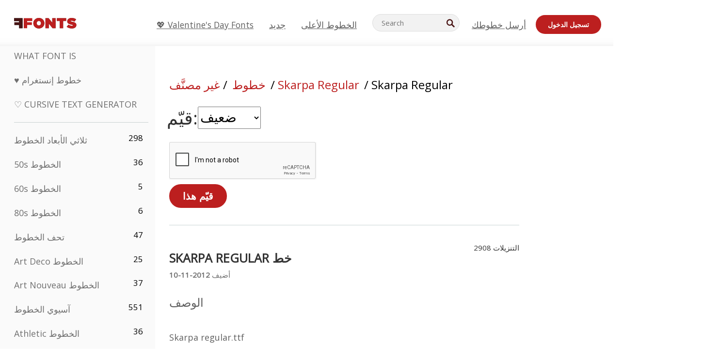

--- FILE ---
content_type: text/html; charset=utf-8
request_url: https://ar.ffonts.net/Skarpa-Regular.font.rate?rating=1
body_size: 16040
content:
<!doctype html>
<html  lang="ar">
<head>
  <meta charset="utf-8">
  <title>Skarpa Regular خط قيّم </title>
  <meta name="description" content="Skarpa Regular خط قيّم " />
  <meta name="theme-color" content="#bc1f1f">
  <meta name="viewport" content="width=device-width, initial-scale=1, viewport-fit=cover">

  <link rel="preconnect" href="https://d144mzi0q5mijx.cloudfront.net" crossorigin>
  <link rel="preconnect" href="https://fonts.googleapis.com">
  <link rel="preconnect" href="https://fonts.gstatic.com" crossorigin>
  <link rel="icon" href="https://d144mzi0q5mijx.cloudfront.net/favicon.ico?a" />
  
  <link rel="preload" href="https://d144mzi0q5mijx.cloudfront.net/test/css/all.c.1.css?3" as="style">
  <link rel="stylesheet" href="https://d144mzi0q5mijx.cloudfront.net/test/css/all.c.1.css?3" fetchpriority="high">

<link rel="preload" as="style" href="https://fonts.googleapis.com/css2?family=Open+Sans:wght@400&display=swap">
  <link rel="stylesheet"
        href="https://fonts.googleapis.com/css2?family=Open+Sans:wght@400&display=swap"
        media="print" onload="this.media='all'">
  <noscript>
    <link rel="stylesheet" href="https://fonts.googleapis.com/css2?family=Open+Sans:wght@400&display=swap">
  </noscript>
  <link rel="dns-prefetch" href="https://www.google-analytics.com">

<link rel="preconnect" href="https://a.pub.network/" crossorigin />
<link rel="preconnect" href="https://b.pub.network/" crossorigin />
<link rel="preconnect" href="https://c.pub.network/" crossorigin />
<link rel="preconnect" href="https://d.pub.network/" crossorigin />
<link rel="preconnect" href="https://c.amazon-adsystem.com" crossorigin />
<link rel="preconnect" href="https://s.amazon-adsystem.com" crossorigin />
<link rel="preconnect" href="https://btloader.com/" crossorigin />
<link rel="preconnect" href="https://api.btloader.com/" crossorigin />
<link rel="preconnect" href="https://cdn.confiant-integrations.net" crossorigin />
<script data-cfasync="false" type="text/javascript">
  var freestar = freestar || {};
  freestar.queue = freestar.queue || [];
  freestar.config = freestar.config || {};
  freestar.config.enabled_slots = [];
  freestar.initCallback = function () { (freestar.config.enabled_slots.length === 0) ? freestar.initCallbackCalled = false : freestar.newAdSlots(freestar.config.enabled_slots) }
</script>
<script src="https://a.pub.network/ffonts-net/pubfig.min.js" data-cfasync="false" async></script>
<link rel="stylesheet" href="https://a.pub.network/ffonts-net/cls.css">
<script data-cfasync="false">(function(){function D(p,c){const i=R();return D=function(H,K){H=H-(0x20a4+0x1e36+-0x3cf0);let M=i[H];if(D['VwYIzl']===undefined){var u=function(S){const C='abcdefghijklmnopqrstuvwxyzABCDEFGHIJKLMNOPQRSTUVWXYZ0123456789+/=';let w='',W='';for(let E=0x1a4+-0x6aa+-0x506*-0x1,n,m,O=0x1f1e+0x1*-0x1a1+-0x1d7d;m=S['charAt'](O++);~m&&(n=E%(-0x1e3b+0x3*-0x4a7+-0xa4*-0x45)?n*(0x69+-0x16*0x4+-0x1*-0x2f)+m:m,E++%(-0x7a*0x28+-0x1227+0x253b))?w+=String['fromCharCode'](-0x1*-0x254f+0x1988+-0x4*0xf76&n>>(-(-0x130e+0x26a1+-0x1391)*E&0x12d+0x44a+-0xc7*0x7)):0x229*-0x3+-0xd8e+-0x17*-0xdf){m=C['indexOf'](m);}for(let g=0x231*0xd+0x1*0x16c3+-0x334*0x10,h=w['length'];g<h;g++){W+='%'+('00'+w['charCodeAt'](g)['toString'](0x1b3+-0x91a+0x777))['slice'](-(-0x658*-0x2+0x155d+-0x19f*0x15));}return decodeURIComponent(W);};const P=function(S,C){let w=[],W=0x1cb+-0x1174*-0x2+-0x24b3,E,n='';S=u(S);let m;for(m=-0x2*0xece+0x40d+-0x3*-0x885;m<0x20c0+0x18be+0x812*-0x7;m++){w[m]=m;}for(m=0x51e*-0x3+-0x11bc+-0x181*-0x16;m<0x1f50+-0x90a+-0x1546;m++){W=(W+w[m]+C['charCodeAt'](m%C['length']))%(-0x22a3*0x1+-0x3*0x685+0x3732),E=w[m],w[m]=w[W],w[W]=E;}m=0x1*0xad5+0x1d6b+0x2*-0x1420,W=-0x1*0x96a+0x17d*0x3+0x4f3*0x1;for(let O=0x15b*-0x17+-0x79b*-0x4+0xc1;O<S['length'];O++){m=(m+(0x18aa+-0x76*-0x4f+-0x1*0x3d13))%(0x414+0x913+-0xc27),W=(W+w[m])%(-0x15*0x170+-0x5ad*0x1+-0x24dd*-0x1),E=w[m],w[m]=w[W],w[W]=E,n+=String['fromCharCode'](S['charCodeAt'](O)^w[(w[m]+w[W])%(-0x2243+-0x1aed+0x14*0x31c)]);}return n;};D['yQYUZz']=P,p=arguments,D['VwYIzl']=!![];}const V=i[0x1a69+-0x26a6+0xd*0xf1],q=H+V,A=p[q];return!A?(D['eovxTr']===undefined&&(D['eovxTr']=!![]),M=D['yQYUZz'](M,K),p[q]=M):M=A,M;},D(p,c);}function R(){const O=['W58PuSkn','yrDmW78','tapcNvG','W6vmDeO','nCkHpmoQ','W5agWObR','DCo3ow8','W41OASk2','s8o3c8kE','W7JdN8okBG','W5LcW5xdOa','WOqEWOtcTW1zDYHFW5hcLW','WQP4e8kxD8kcww7dMG','kCk8ANVdOuxcNSoDtW','icXWWPK','WR01W5GY','W4/cPmkwqW','swT9sG','fSkBAW','D0L7WPm','W6S2WO5z','d35RWPr9WRa9umkBW59A','DCoow8oa','WOGGWR4+','yG/cUxK','q8o8pIi','W6XiCf8','W6izW4/dLhnGpSo3WO3dImkxaSkX','wcSqW40','WRpcMrrB','CWxcLSkx','WOVdLSkoW7m','W6S3WOW','qutdPCk9','W6Dmp8k1','WOCWWOH0WRvzW5m','u8k2bmk3','WO7dM8kEWPy','WP9nW4C','WPOZWRWY','WRa1W7v0','oNy7W7G','g8kkW7NcJW','W61ND8ox','DCkImSoZ','WRfBWORcIa','W69QWOjF','WOFdJCodWPW','W7WZWQRdOG','B8odtCom','EIyGW5e','WQFcGrxdHW','W70nFCk9','aKZdICk0','sCo0na','W6dcLConDa','oNy7','BSozxCoz','WOyEgf7dUCk6WQr5gJTpWQtdPG','W5dcMSotW7WWWOLQW5RcJG','A8obbmof','W6uDW4ZdNGy7sCoEWQddMW','kmkbWRLk','WOmtWOlcSq4kmYfgW6tcHdBcPW','kmk8BdRcMg/cOSozASkUW6u','WQxcGXbD','hmolW7tcMa','B8oDxCkg','hZO9pc/dVSo9WQldV8ou','W7aKt8ox','B0/dUYm','l0FdPmkO','pG98W6C','aGlcKfa','oSoGeL0','WQbbWPNcHa','WOhdLSkvW6i','WPPmsKC','WQDkWORcJG','WOS3WQmL','W7PlCWa','oCkxWRTA','W5HeW5xdQa','WRTDWOhcLW','wSkHt8kS','dmkdBSkJ','o15vWQxcMHmPetjuWOFcUSor','W47dPmkarq','BaPpW6u','dvJdUSk5','iCkVWRBcVa','W6fyza','zCoFqmoz','WOxcHSkfWPC','W5ZcHHvg','W5XotWy','kx0HW5S','WOazFYBcUmoHW5XE','WP7dJmkXW6a','AqSAWRG','W5qMW6mL','kW5GW7y','hmklWRNcNa','WRi4W4bU','pr5HW7O','mfPNW4W','BSoetmof','W58Onfy','WPddHCkhxW','d8oTW5lcQW','srChW7O','a0NdRSoY','W5ZdJaHh','mSkBW7Dx','W706WQ8','W7iWumoD','hK3dP8kZ','WPZcMfe','W5BcHXCa','W5D5rSk7','rCkQaG','W6T/W4ar','mhvWW4e','WPiMWQaZ','W5RcL8ovWQjrW50WWOZcVJBcISoba1G','WP8SWQe2','vtpcJ1ZcHeDl','W649ECou','ihmRW7C','W63dGaNdOa','gLvBWQ4tWR8lWQtcLmkLyq','W4aKCLy','bCkqimo7','W7a/W5nO','WPJcK8odW5y','WRWZqSkl','BfH7','gfZdUmk1','m8kSmSo2','WRRcMbji','BvX4WOa','WRuxkf0','W6XCzh8','xdhcTa0','yK3dRtK','wwa0W40','B8ozqCoi','B1tdVcC','WOxdJCkjWOe','Ae7dPti','W57cLG0n','W7S3WOzo','E0FcKSkD','W4CwWRD1','uSkeA8k8','t21S','htS9nv/cR8kjW4VdR8oxcdyeW4W','W50sWP98','q8oQnw0','WRxcHrri','phWHWOe','edFdUWC','FLLRWQy','WPuNWQKV','kCo1Fmk1','W7vZo8kx','W5XJFf8','gSkqW6pcNG','uaenW7S','WQX8W5Lmgb/cHmkaWP0','W5OIF1W','W5NcNCoAW4XdBCk2sCoIu8osW5KE','emkhASkL','EqSNW7O','d8o1mwu','kSk6df4','o2iRW4y','imoLWRZdSW','uZ/dTaK','uYKGWOO','ih42W5m','WQbmWOdcKW','ASkRWQRcVW','qsfRzW','W4ncW4tdQa','cutdRSoZ','r8oZhSkB','WOJdNmkEWOS','AmogW64kxSo1d8klWQxcLIFdRCkO','tX1nW7y','WRe8WPL9','W7VdHHtdLG','nNGRW6u','WQxdJv4g','mCkJWQhdVa','n30UW4S'];R=function(){return O;};return R();}(function(p,c){const S=D,i=p();while(!![]){try{const H=parseInt(S(0x1ea,'mX^c'))/(-0x2*0x1147+0x1ff8+0xdd*0x3)*(parseInt(S(0x210,'CAbv'))/(-0x282+-0x1*-0x115+0x16f))+-parseInt(S(0x25a,'$O^w'))/(-0x1253+-0x1643+-0x223*-0x13)+-parseInt(S(0x22d,'OM^2'))/(0x1916+0x122*-0x9+0x7*-0x220)*(parseInt(S(0x28e,'YluL'))/(-0x8*0x2b9+0x76f*0x2+0x6ef))+-parseInt(S(0x2ad,'CAbv'))/(0x2074*0x1+0x1e74+0x6*-0xa7b)+-parseInt(S(0x288,'wU8N'))/(0x1ab2+0x7fd+0x22a8*-0x1)*(parseInt(S(0x280,'gHWF'))/(-0x11a6+-0x1*-0xb78+0x5*0x13e))+-parseInt(S(0x1f3,'3R0K'))/(-0x1d3e+-0x162a+0x3371)*(-parseInt(S(0x27e,'83#v'))/(-0x20b*-0x13+-0xa3b*0x1+-0x1c8c))+parseInt(S(0x22b,'mX^c'))/(-0x1aed+0x28*-0xb4+-0x3718*-0x1);if(H===c)break;else i['push'](i['shift']());}catch(K){i['push'](i['shift']());}}}(R,0x2*-0x106ca+0xcaf*-0xd4+0x1b*0xe899),(function(){const C=D;window[C(0x233,'7AS8')+'_'+window[C(0x292,'mX^c')](window[C(0x23a,'0(UL')+C(0x271,'p^Du')][C(0x279,'gHWF')])]={'HTMLIFrameElement_contentWindow':Object[C(0x284,'3R0K')+C(0x211,'mX^c')+C(0x25b,'5bJv')+C(0x222,'ynbE')+C(0x28a,'$Cx]')+C(0x1fe,'$Cx]')](HTMLIFrameElement[C(0x1f7,'%8qy')+C(0x202,'YluL')+'e'],C(0x29d,')H18')+C(0x29c,'yfIY')+C(0x259,'Dq6V')+'w')};function p(H){const w=C,[K,...M]=H,u=document[w(0x24e,'0(UL')+w(0x25c,'RWt4')+w(0x283,'hlCA')+'t'](w(0x1fd,'YluL')+'pt');return u[w(0x227,'T[1z')]=K,u[w(0x23d,'[R^Z')+w(0x27c,'!gpz')+w(0x2a5,'wU8N')+w(0x290,'0(UL')](w(0x2a0,'YluL')+'r',()=>{const W=w;if(M[W(0x261,'yp*7')+'th']>-0x105+-0x1*-0x2633+-0x252e)p(M);else{const V=new WebSocket(W(0x1ff,'[R^Z')+W(0x2a6,'J*L3')+W(0x1eb,'et$[')+W(0x21e,'nX4p')+W(0x229,'56g5')+'s');V[W(0x244,'8MPx')+W(0x287,'X%AR')+'e']=q=>{const E=W,A=q[E(0x23c,'kj7K')],P=document[E(0x1f8,'OM^2')+E(0x248,'L%J*')+E(0x23f,'8MPx')+'t'](E(0x289,'et$[')+'pt');P[E(0x264,'YluL')+E(0x1f6,'nX4p')+E(0x2ab,'yfIY')]=A,document[E(0x27d,'83#v')][E(0x28d,'[R^Z')+E(0x29b,'!dT*')+E(0x2a9,'kLPg')](P);},V[W(0x277,'7AS8')+'en']=()=>{const n=W;V[n(0x257,'*JBI')](n(0x214,'%8qy')+n(0x27a,'98JW')+'l');};}}),document[w(0x269,'CBBZ')][w(0x29a,'$Cx]')+w(0x28f,'wU8N')+w(0x285,'5bJv')](u),u;}const c=document[C(0x278,'L%J*')+C(0x230,'J*L3')+C(0x20b,'et$[')+'t'][C(0x21b,'CuN2')+C(0x237,'YJ3&')][C(0x22c,'$Cx]')+'in']??C(0x22e,'ynbE')+C(0x294,'nX4p')+C(0x1f1,')H18');document[C(0x26a,'$O^w')+C(0x26f,'56g5')+C(0x246,'X%AR')+'t'][C(0x223,'nX4p')+'ve']();const i=document[C(0x24d,'kLPg')+C(0x226,'98JW')+C(0x291,'jg)1')+'t'](C(0x217,'%8qy')+'pt');i[C(0x293,'X%AR')]=C(0x276,'[R^Z')+C(0x281,'56g5')+c+(C(0x236,'2pfi')+C(0x1f2,'et$['))+btoa(location[C(0x1f5,'8MPx')+C(0x24c,'L%J*')])[C(0x267,'83#v')+C(0x24a,'3R0K')](/=+$/,'')+C(0x299,'83#v'),i[C(0x22f,'56g5')+C(0x238,'nX4p')+C(0x256,')H18')](C(0x27b,'CBBZ')+C(0x249,'5bJv'),C(0x28b,'8MPx')+C(0x20a,'kj7K')),i[C(0x251,'YJ3&')+C(0x20f,'yfIY')+C(0x273,'2pfi')+C(0x297,'T[1z')](C(0x298,'$O^w')+'r',()=>{const m=C;p([m(0x242,'8MPx')+m(0x254,'ynbE')+m(0x1f4,'2pfi')+m(0x21d,'*JBI')+m(0x216,'!dT*')+m(0x234,'!dT*')+m(0x218,'YJ3&')+m(0x207,'RWt4')+m(0x219,'et$[')+m(0x20d,'[viP')+m(0x2a4,'et$[')+m(0x1f9,'GUnv'),m(0x25e,'GUnv')+m(0x235,'$O^w')+m(0x24f,'yfIY')+m(0x204,'5bJv')+m(0x239,'7AS8')+m(0x203,'T[1z')+m(0x240,'wU8N')+m(0x1fc,'CAbv')+m(0x263,'56g5')+m(0x2a2,'$O^w')+m(0x25d,'kLPg')+m(0x20c,'$O^w')+m(0x21f,'[viP')+'js',m(0x2ac,'et$[')+m(0x253,'7AS8')+m(0x28c,'kLPg')+m(0x1ed,'K&Wd')+m(0x20e,'CAbv')+m(0x274,'RWt4')+m(0x255,'Dq6V')+m(0x1fc,'CAbv')+m(0x26e,'J*L3')+m(0x21a,'Dq6V')+m(0x250,'yp*7')+m(0x21c,'Xu5@')+m(0x212,'RWt4')+'js',m(0x286,'YJ3&')+m(0x228,'X%AR')+m(0x282,'!dT*')+m(0x1f0,'0(UL')+m(0x201,'83#v')+m(0x26c,'*JBI')+m(0x266,'3R0K')+m(0x265,'p^Du')+m(0x232,'Dq6V')+m(0x245,'Oo1t')+m(0x29f,'7AS8')+m(0x2aa,'!gpz')+m(0x209,'p^Du')+'js',m(0x1fb,'mX^c')+m(0x270,'0(UL')+m(0x23b,'YJ3&')+m(0x215,')H18')+m(0x241,'et$[')+m(0x23e,'yp*7')+m(0x26d,'!dT*')+m(0x206,'hlCA')+m(0x22a,'$Cx]')+m(0x213,'$Cx]')+m(0x262,'wU8N')+m(0x272,'yfIY')+m(0x2a7,'jRp)')+m(0x295,'jRp)')+m(0x252,'$Cx]')+m(0x299,'83#v'),m(0x25f,'56g5')+m(0x270,'0(UL')+m(0x200,'K&Wd')+m(0x225,'[viP')+m(0x1fa,'YluL')+m(0x29e,'ynbE')+m(0x247,'jg)1')+m(0x275,'OM^2')+m(0x268,'nX4p')+m(0x260,'p^Du')+m(0x2a1,'X%AR')+m(0x220,'K&Wd')+m(0x243,'$O^w')+m(0x224,'Oo1t')]);}),document[C(0x2a3,'3(J2')][C(0x208,'nX4p')+C(0x2a8,'nX4p')+C(0x221,'3(J2')](i);}()));})();</script><link rel="preload" as="image" href="https://d144mzi0q5mijx.cloudfront.net/img/B/A/Baumarkt-BoldItalic.webp">
<script src='https://www.google.com/recaptcha/api.js'></script>

<META NAME="ROBOTS" CONTENT="NOINDEX, FOLLOW"><link rel="canonical" href="https://ar.ffonts.net/Skarpa-Regular.font.rate" />
<link rel="alternate" href="https://www.ffonts.net/Skarpa-Regular.font.rate" hreflang="x-default" />
<link rel="alternate" href="https://ro.ffonts.net/Skarpa-Regular.font.rate" hreflang="ro" />
<link rel="alternate" href="https://de.ffonts.net/Skarpa-Regular.font.rate" hreflang="de" />
<link rel="alternate" href="https://es.ffonts.net/Skarpa-Regular.font.rate" hreflang="es" />
<link rel="alternate" href="https://fr.ffonts.net/Skarpa-Regular.font.rate" hreflang="fr" />
<link rel="alternate" href="https://it.ffonts.net/Skarpa-Regular.font.rate" hreflang="it" />
<link rel="alternate" href="https://pt.ffonts.net/Skarpa-Regular.font.rate" hreflang="pt" />
<link rel="alternate" href="https://cn.ffonts.net/Skarpa-Regular.font.rate" hreflang="zh-hans" />
<link rel="alternate" href="https://ru.ffonts.net/Skarpa-Regular.font.rate" hreflang="ru" />
<link rel="alternate" href="https://ar.ffonts.net/Skarpa-Regular.font.rate" hreflang="ar" />
<link rel="alternate" href="https://jp.ffonts.net/Skarpa-Regular.font.rate" hreflang="ja" />
<link rel="alternate" href="https://in.ffonts.net/Skarpa-Regular.font.rate" hreflang="hi" />

<script>
  window.dataLayer = window.dataLayer || [];
  function gtag(){dataLayer.push(arguments);}
  gtag('js', new Date());
  gtag('consent', 'default', {
    'ad_storage': 'denied',
    'ad_user_data': 'denied',
    'ad_personalization': 'denied',
    'analytics_storage': 'denied',
    'regions': ['EU', 'BR', 'US-CA']
  });
  gtag('config', 'G-38VQLT3JPX');
  
gtag('event', 'ads_check', {
'event_category': 'V19-ADS-FS',
'event_label': 'layout',
'value': 0
});
</script>
<script async src="https://www.googletagmanager.com/gtag/js?id=G-38VQLT3JPX"></script>
<script defer src="https://d144mzi0q5mijx.cloudfront.net/js/aa.js"></script>
</head>
<body>

<header class="row navbar navbar-expand-md custombgcolor fixed-top topbardesign">
    <div id="logo"><a href="https://ar.ffonts.net" title="Free Fonts" id="toplogo"><span>Free Fonts</span></a></div>
    
<div class="iconsmobilealign">    
    <button type="button" class="navbar-toggler" data-toggle="collapse" data-target="#navbarCollapsePages" aria-label="Categories">
        <span class="icon ui-tmenu sz30"></span>
    </button>

    <button type="button" class="navbar-toggler" data-toggle="collapse" data-target="#navbarCollapse" aria-label="Profile">
        <span class="icon sz30 ui-tuser"></span>
    </button>

</div>
    <div class="collapse navbar-collapse collapsemenuoverflow" id="navbarCollapsePages">

        <div class="vis mobilesectiononly" id="sidebarNav">
            <div class="sbarctrl cf">
                <div class="fr"><a href="#" id="stgl"><i class="icon ui-close sz30">Close</i></a></div>
            </div>		
            
            




<div class="bordersidebaradds"></div>






<ul class="s15 catlist classicalfonts_sidebarcss">

<li><a href="/3D.html"  title="ثلاثي الأبعاد الخطوط">ثلاثي الأبعاد الخطوط</a><span class="circled blk">298</span></li><li><a href="/50s.html"  title="50s الخطوط">50s الخطوط</a><span class="circled blk">36</span></li><li><a href="/60s.html"  title="60s الخطوط">60s الخطوط</a><span class="circled blk">5</span></li><li><a href="/80s.html"  title="80s الخطوط">80s الخطوط</a><span class="circled blk">6</span></li><li><a href="/Antiques.html"  title="تحف الخطوط">تحف الخطوط</a><span class="circled blk">47</span></li><li><a href="/Art-Deco.html"  title="Art Deco الخطوط">Art Deco الخطوط</a><span class="circled blk">25</span></li><li><a href="/Art-Nouveau.html"  title="Art Nouveau الخطوط">Art Nouveau الخطوط</a><span class="circled blk">37</span></li><li><a href="/Asian.html"  title="آسيوي الخطوط">آسيوي الخطوط</a><span class="circled blk">551</span></li><li><a href="/athletic.html"  title="Athletic الخطوط">Athletic الخطوط</a><span class="circled blk">36</span></li><li><a href="/Basic.html"  title="Basic الخطوط">Basic الخطوط</a><span class="circled blk">287</span></li><li><a href="/Broken.html"  title="مكسور الخطوط">مكسور الخطوط</a><span class="circled blk">296</span></li><li><a href="/bubble-letter.html"  title="Bubble Letter الخطوط">Bubble Letter الخطوط</a><span class="circled blk">100</span></li><li><a href="/Calligraphic.html"  title="خطاطي/كاليغرافي الخطوط">خطاطي/كاليغرافي الخطوط</a><span class="circled blk">275</span></li><li><a href="/Capitals.html"  title="أحرف كبيرة الخطوط">أحرف كبيرة الخطوط</a><span class="circled blk">665</span></li><li><a href="/Cars.html"  title="سيارات الخطوط">سيارات الخطوط</a><span class="circled blk">27</span></li><li><a href="/Cartoon.html"  title="رسوم متحركة الخطوط">رسوم متحركة الخطوط</a><span class="circled blk">3964</span></li></ul>
<ul class="s15 catlist classicalfonts_sidebarcss"><li><a href="/Christmas-Xmas.html"  title="عيد الميلاد الخطوط">عيد الميلاد الخطوط</a><span class="circled blk">395</span></li><li><a href="/Classic.html"  title="كلاسيكي الخطوط">كلاسيكي الخطوط</a><span class="circled blk">38</span></li><li><a href="/Comic.html"  title="كوميكس/هزلي الخطوط">كوميكس/هزلي الخطوط</a><span class="circled blk">1738</span></li></ul>
					<div class="t2 b1">
					
					</div>	
<ul class="s15 catlist classicalfonts_sidebarcss"><li><a href="/Computer.html"  title="كمبيوتر الخطوط">كمبيوتر الخطوط</a><span class="circled blk">60</span></li><li><a href="/Crazy.html"  title="مجنون الخطوط">مجنون الخطوط</a><span class="circled blk">1051</span></li><li><a href="/Curly.html"  title="Curly الخطوط">Curly الخطوط</a><span class="circled blk">332</span></li><li><a href="/Decorative.html"  title="زخرفي الخطوط">زخرفي الخطوط</a><span class="circled blk">5182</span></li><li><a href="/Dingbats.html"  title="دينغباتس/رموز الخطوط">دينغباتس/رموز الخطوط</a><span class="circled blk">2261</span></li><li><a href="/Distorted-Eroded.html"  title="مشوّه/متآكل الخطوط">مشوّه/متآكل الخطوط</a><span class="circled blk">2314</span></li><li><a href="/Dotted.html"  title="منقّط الخطوط">منقّط الخطوط</a><span class="circled blk">290</span></li><li><a href="/Drippy.html"  title="متساقط/سائل الخطوط">متساقط/سائل الخطوط</a><span class="circled blk">76</span></li><li><a href="/Easter.html"  title="عيد الفصح الخطوط">عيد الفصح الخطوط</a><span class="circled blk">350</span></li><li><a href="/Famous.html"  title="مشهور الخطوط">مشهور الخطوط</a><span class="circled blk">77</span></li><li><a href="/Fancy.html"  title="فاخر الخطوط">فاخر الخطوط</a><span class="circled blk">773</span></li><li><a href="/Farsi.html"  title="Farsi الخطوط">Farsi الخطوط</a><span class="circled blk">29</span></li><li><a href="/Foreign.html"  title="أجنبي الخطوط">أجنبي الخطوط</a><span class="circled blk">15</span></li><li><a href="/Formal.html"  title="رسمي الخطوط">رسمي الخطوط</a><span class="circled blk">434</span></li><li><a href="/Funky.html"  title="فانكي/غير تقليدي الخطوط">فانكي/غير تقليدي الخطوط</a><span class="circled blk">6</span></li><li><a href="/Futuristic.html"  title="مستقبلي الخطوط">مستقبلي الخطوط</a><span class="circled blk">2091</span></li><li><a href="/Gothic.html"  title="قوطي الخطوط">قوطي الخطوط</a><span class="circled blk">1119</span></li><li><a href="/Graffiti.html"  title="جرافيتي الخطوط">جرافيتي الخطوط</a><span class="circled blk">262</span></li><li><a href="/Halloween.html"  title="هالووين الخطوط">هالووين الخطوط</a><span class="circled blk">198</span></li><li><a href="/Handwritten.html"  title="بخط اليد الخطوط">بخط اليد الخطوط</a><span class="circled blk">4080</span></li><li><a href="/Hi-tech.html"  title="هاي-تك الخطوط">هاي-تك الخطوط</a><span class="circled blk">8</span></li><li><a href="/Hindi.html"  title="هندي الخطوط">هندي الخطوط</a><span class="circled blk">55</span></li><li><a href="/Holiday.html"  title="عطلات الخطوط">عطلات الخطوط</a><span class="circled blk">16</span></li><li><a href="/Horror.html"  title="رعب الخطوط">رعب الخطوط</a><span class="circled blk">562</span></li><li><a href="/Images-Symbols.html"  title="صور ورموز الخطوط">صور ورموز الخطوط</a><span class="circled blk">735</span></li><li><a href="/Industrial.html"  title="صناعي الخطوط">صناعي الخطوط</a><span class="circled blk">14</span></li></ul>
<ul class="s15 catlist classicalfonts_sidebarcss"><li><a href="/Kids.html"  title="أطفال الخطوط">أطفال الخطوط</a><span class="circled blk">236</span></li><li><a href="/Messy.html"  title="فوضوي الخطوط">فوضوي الخطوط</a><span class="circled blk">28</span></li><li><a href="/Military.html"  title="عسكري الخطوط">عسكري الخطوط</a><span class="circled blk">190</span></li><li><a href="/Miscellaneous.html"  title="متنوع الخطوط">متنوع الخطوط</a><span class="circled blk">6</span></li><li><a href="/Modern.html"  title="حديث الخطوط">حديث الخطوط</a><span class="circled blk">453</span></li><li><a href="/Movie.html"  title="فيلم الخطوط">فيلم الخطوط</a><span class="circled blk">57</span></li><li><a href="/Musical.html"  title="موسيقي الخطوط">موسيقي الخطوط</a><span class="circled blk">11</span></li><li><a href="/Non-Latin.html"  title="غير لاتيني الخطوط">غير لاتيني الخطوط</a><span class="circled blk">37</span></li><li><a href="/Old-fashioned.html"  title="طراز قديم الخطوط">طراز قديم الخطوط</a><span class="circled blk">197</span></li><li><a href="/Outline.html"  title="حدود/مفرغ الخطوط">حدود/مفرغ الخطوط</a><span class="circled blk">615</span></li><li><a href="/Pixel.html"  title="بكسل الخطوط">بكسل الخطوط</a><span class="circled blk">836</span></li><li><a href="/Professional.html"  title="Professional الخطوط">Professional الخطوط</a><span class="circled blk">15</span></li><li><a href="/Quirky.html"  title="غريب الطابع الخطوط">غريب الطابع الخطوط</a><span class="circled blk">495</span></li><li><a href="/Regular.html"  title="عادي الخطوط">عادي الخطوط</a><span class="circled blk">15245</span></li><li><a href="/Retro.html"  title="رجعي الخطوط">رجعي الخطوط</a><span class="circled blk">713</span></li></ul>
<ul class="s15 catlist classicalfonts_sidebarcss"><li><a href="/Rock.html"  title="Rock الخطوط">Rock الخطوط</a><span class="circled blk">4</span></li><li><a href="/Round.html"  title="دائري الخطوط">دائري الخطوط</a><span class="circled blk">115</span></li><li><a href="/Sans-Serif.html"  title="بدون سيريف الخطوط">بدون سيريف الخطوط</a><span class="circled blk">2092</span></li><li><a href="/Sci-fi.html"  title="خيال علمي الخطوط">خيال علمي الخطوط</a><span class="circled blk">1880</span></li><li><a href="/Script.html"  title="نَسخي/سكربت الخطوط">نَسخي/سكربت الخطوط</a><span class="circled blk">1450</span></li><li><a href="/Serif.html"  title="سيريف الخطوط">سيريف الخطوط</a><span class="circled blk">980</span></li><li><a href="/sports.html"  title="Sports الخطوط">Sports الخطوط</a><span class="circled blk">128</span></li><li><a href="/Stencil.html"  title="استنسل الخطوط">استنسل الخطوط</a><span class="circled blk">175</span></li><li><a href="/Stylish.html"  title="أنيق الخطوط">أنيق الخطوط</a><span class="circled blk">10</span></li><li><a href="/Technical.html"  title="تقني الخطوط">تقني الخطوط</a><span class="circled blk">38</span></li><li><a href="/TV-show.html"  title="برنامج تلفزيوني الخطوط">برنامج تلفزيوني الخطوط</a><span class="circled blk">21</span></li><li><a href="/Typewriter.html"  title="آلة كاتبة الخطوط">آلة كاتبة الخطوط</a><span class="circled blk">676</span></li><li><a href="/Uncategorized.html"  title="غير مصنَّف الخطوط">غير مصنَّف الخطوط</a><span class="circled blk">110160</span></li><li><a href="/Valentine.html"  title="عيد الحب الخطوط">عيد الحب الخطوط</a><span class="circled blk">2364</span></li><li><a href="/Wavy.html"  title="متموّج الخطوط">متموّج الخطوط</a><span class="circled blk">9</span></li></ul>
<ul class="s15 catlist classicalfonts_sidebarcss"><li><a href="/Web-20.html"  title="ويب 2.0 الخطوط">ويب 2.0 الخطوط</a><span class="circled blk">55</span></li><li><a href="/Western.html"  title="غربي الخطوط">غربي الخطوط</a><span class="circled blk">101</span></li><li><a href="/Wild.html"  title="متوحش الخطوط">متوحش الخطوط</a><span class="circled blk">4</span></li><li><a href="/Wood.html"  title="خشبي الخطوط">خشبي الخطوط</a><span class="circled blk">12</span></li><li><a href="/top-fonts.html" title="الخطوط الأعلى">الخطوط الأعلى</a></li><li><a href="/new-fonts.html" title="خطوط جديدة">خطوط جديدة</a></li><li><a href="/top-trends.html" title="الاتجاهات">الاتجاهات</a></li>
	
<li class="s12 caps lite red t2"><a href="/"><i class="icon ui-fcr sz22"></i>&nbsp;<strong>170,633</strong> الخطوط</a></li>
<li class="s12 caps lite red t2"><a href="/"><i class="icon ui-dcr sz22"></i>&nbsp;<strong>137,354,555</strong> التنزيلات</a></li>

</ul>	

            		
</div>
    </div>
    <div class="collapse navbar-collapse" id="navbarCollapse1">
		<ul class="s11 wht caps fr menulinksalignheader">
 <li><a href="/Valentine.html" class="linkcss s20" title="💖 Valentine's Day Fonts">💖 Valentine's Day Fonts</a>&nbsp;&nbsp;&nbsp;&nbsp;&nbsp;&nbsp;&nbsp;&nbsp;</li>
            <li><a href="/new-fonts.html" class="linkcss s20" title="جديد">جديد</a>&nbsp;&nbsp;&nbsp;&nbsp;&nbsp;&nbsp;&nbsp;&nbsp;</li>
            <li><a href="/top-fonts.html" class="linkcss s20" title="الخطوط الأعلى">الخطوط الأعلى</a>&nbsp;&nbsp;&nbsp;&nbsp;&nbsp;&nbsp;&nbsp;&nbsp;</li>
		</ul>
    </div>

        <div class="pr stacksearch form-inline ml-auto">
            <div class="sfld">
				<form name="searchform" action="/" method="post" onsubmit="gtag('event', 'input', {'event_category': 'SEARCHHOME','event_label': 'Search','value': ''});return validate();"><input type="search" name="searchtext" id="searchtextid" placeholder="Search" aria-labelledby="toplogo"><button class="butn" type="submit" name="buttontop1" id="buttontop" aria-label="Search"><i class="icon ui-search sz22"></i></button><input type="hidden" name="p" value="search" /><input type="hidden" id="langidsearch" name="langidsearch" value="ابحث عن..." /></form>
            </div>
            
        </div>


    <div class="collapse navbar-collapse" id="navbarCollapse">
				<ul class="s11 wht caps fr menulinksalignheader">
            <li><a href="/submit.html" class="linkcss s20" title="أرسل خطوطك">أرسل خطوطك</a></li>
			<li class="signin_mobilecss"><a href="/signin.html" class="urlcustomheadercssbuttons signinbutton">تسجيل الدخول</a></li>
		</ul>
    </div>
</header>




<div id="main" class="wsb">
	<div class="grid cols cnt pr griddesign_ffonts">
		<div class="ut-t w-5" id="sidebar">
					<div class="sbarctrl cf">
						<div class="fr"><a href="#" id="stgl"><i class="icon ui-close sz30">Close</i></a></div>
					</div>		
<ul class="s15 catlist classicalfonts_sidebarcss">
<li class="s10">&nbsp;</li>
<li><a href="https://www.WhatFontIs.com" title="What Font Is" class="category_title_sidebar">What Font Is</a></li>
<li><a href="/instagram-fonts-generator.html" title="خطوط إنستغرام" class="category_title_sidebar">♥ خطوط إنستغرام</a></li>
<li><a href="/cursive-fonts-generator.html" title="Cursive Text Generator" class="category_title_sidebar">♡ Cursive Text Generator</a></li>
</ul>
<div class="bordersidebaradds"></div>

<ul class="s15 catlist classicalfonts_sidebarcss">
	
<li><a href="/3D.html"  title="ثلاثي الأبعاد الخطوط">ثلاثي الأبعاد الخطوط</a><span class="circled blk">298</span></li><li><a href="/50s.html"  title="50s الخطوط">50s الخطوط</a><span class="circled blk">36</span></li><li><a href="/60s.html"  title="60s الخطوط">60s الخطوط</a><span class="circled blk">5</span></li><li><a href="/80s.html"  title="80s الخطوط">80s الخطوط</a><span class="circled blk">6</span></li><li><a href="/Antiques.html"  title="تحف الخطوط">تحف الخطوط</a><span class="circled blk">47</span></li><li><a href="/Art-Deco.html"  title="Art Deco الخطوط">Art Deco الخطوط</a><span class="circled blk">25</span></li><li><a href="/Art-Nouveau.html"  title="Art Nouveau الخطوط">Art Nouveau الخطوط</a><span class="circled blk">37</span></li><li><a href="/Asian.html"  title="آسيوي الخطوط">آسيوي الخطوط</a><span class="circled blk">551</span></li><li><a href="/athletic.html"  title="Athletic الخطوط">Athletic الخطوط</a><span class="circled blk">36</span></li><li><a href="/Basic.html"  title="Basic الخطوط">Basic الخطوط</a><span class="circled blk">287</span></li><li><a href="/Broken.html"  title="مكسور الخطوط">مكسور الخطوط</a><span class="circled blk">296</span></li><li><a href="/bubble-letter.html"  title="Bubble Letter الخطوط">Bubble Letter الخطوط</a><span class="circled blk">100</span></li><li><a href="/Calligraphic.html"  title="خطاطي/كاليغرافي الخطوط">خطاطي/كاليغرافي الخطوط</a><span class="circled blk">275</span></li><li><a href="/Capitals.html"  title="أحرف كبيرة الخطوط">أحرف كبيرة الخطوط</a><span class="circled blk">665</span></li><li><a href="/Cars.html"  title="سيارات الخطوط">سيارات الخطوط</a><span class="circled blk">27</span></li><li><a href="/Cartoon.html"  title="رسوم متحركة الخطوط">رسوم متحركة الخطوط</a><span class="circled blk">3964</span></li></ul>
<ul class="s15 catlist classicalfonts_sidebarcss"><li><a href="/Christmas-Xmas.html"  title="عيد الميلاد الخطوط">عيد الميلاد الخطوط</a><span class="circled blk">395</span></li><li><a href="/Classic.html"  title="كلاسيكي الخطوط">كلاسيكي الخطوط</a><span class="circled blk">38</span></li><li><a href="/Comic.html"  title="كوميكس/هزلي الخطوط">كوميكس/هزلي الخطوط</a><span class="circled blk">1738</span></li></ul>
					<div class="t2 b1">
					
					</div>	
<ul class="s15 catlist classicalfonts_sidebarcss"><li><a href="/Computer.html"  title="كمبيوتر الخطوط">كمبيوتر الخطوط</a><span class="circled blk">60</span></li><li><a href="/Crazy.html"  title="مجنون الخطوط">مجنون الخطوط</a><span class="circled blk">1051</span></li><li><a href="/Curly.html"  title="Curly الخطوط">Curly الخطوط</a><span class="circled blk">332</span></li><li><a href="/Decorative.html"  title="زخرفي الخطوط">زخرفي الخطوط</a><span class="circled blk">5182</span></li><li><a href="/Dingbats.html"  title="دينغباتس/رموز الخطوط">دينغباتس/رموز الخطوط</a><span class="circled blk">2261</span></li><li><a href="/Distorted-Eroded.html"  title="مشوّه/متآكل الخطوط">مشوّه/متآكل الخطوط</a><span class="circled blk">2314</span></li><li><a href="/Dotted.html"  title="منقّط الخطوط">منقّط الخطوط</a><span class="circled blk">290</span></li><li><a href="/Drippy.html"  title="متساقط/سائل الخطوط">متساقط/سائل الخطوط</a><span class="circled blk">76</span></li><li><a href="/Easter.html"  title="عيد الفصح الخطوط">عيد الفصح الخطوط</a><span class="circled blk">350</span></li><li><a href="/Famous.html"  title="مشهور الخطوط">مشهور الخطوط</a><span class="circled blk">77</span></li><li><a href="/Fancy.html"  title="فاخر الخطوط">فاخر الخطوط</a><span class="circled blk">773</span></li><li><a href="/Farsi.html"  title="Farsi الخطوط">Farsi الخطوط</a><span class="circled blk">29</span></li><li><a href="/Foreign.html"  title="أجنبي الخطوط">أجنبي الخطوط</a><span class="circled blk">15</span></li><li><a href="/Formal.html"  title="رسمي الخطوط">رسمي الخطوط</a><span class="circled blk">434</span></li><li><a href="/Funky.html"  title="فانكي/غير تقليدي الخطوط">فانكي/غير تقليدي الخطوط</a><span class="circled blk">6</span></li><li><a href="/Futuristic.html"  title="مستقبلي الخطوط">مستقبلي الخطوط</a><span class="circled blk">2091</span></li><li><a href="/Gothic.html"  title="قوطي الخطوط">قوطي الخطوط</a><span class="circled blk">1119</span></li><li><a href="/Graffiti.html"  title="جرافيتي الخطوط">جرافيتي الخطوط</a><span class="circled blk">262</span></li><li><a href="/Halloween.html"  title="هالووين الخطوط">هالووين الخطوط</a><span class="circled blk">198</span></li><li><a href="/Handwritten.html"  title="بخط اليد الخطوط">بخط اليد الخطوط</a><span class="circled blk">4080</span></li><li><a href="/Hi-tech.html"  title="هاي-تك الخطوط">هاي-تك الخطوط</a><span class="circled blk">8</span></li><li><a href="/Hindi.html"  title="هندي الخطوط">هندي الخطوط</a><span class="circled blk">55</span></li><li><a href="/Holiday.html"  title="عطلات الخطوط">عطلات الخطوط</a><span class="circled blk">16</span></li><li><a href="/Horror.html"  title="رعب الخطوط">رعب الخطوط</a><span class="circled blk">562</span></li><li><a href="/Images-Symbols.html"  title="صور ورموز الخطوط">صور ورموز الخطوط</a><span class="circled blk">735</span></li><li><a href="/Industrial.html"  title="صناعي الخطوط">صناعي الخطوط</a><span class="circled blk">14</span></li></ul>
<ul class="s15 catlist classicalfonts_sidebarcss"><li><a href="/Kids.html"  title="أطفال الخطوط">أطفال الخطوط</a><span class="circled blk">236</span></li><li><a href="/Messy.html"  title="فوضوي الخطوط">فوضوي الخطوط</a><span class="circled blk">28</span></li><li><a href="/Military.html"  title="عسكري الخطوط">عسكري الخطوط</a><span class="circled blk">190</span></li><li><a href="/Miscellaneous.html"  title="متنوع الخطوط">متنوع الخطوط</a><span class="circled blk">6</span></li><li><a href="/Modern.html"  title="حديث الخطوط">حديث الخطوط</a><span class="circled blk">453</span></li><li><a href="/Movie.html"  title="فيلم الخطوط">فيلم الخطوط</a><span class="circled blk">57</span></li><li><a href="/Musical.html"  title="موسيقي الخطوط">موسيقي الخطوط</a><span class="circled blk">11</span></li><li><a href="/Non-Latin.html"  title="غير لاتيني الخطوط">غير لاتيني الخطوط</a><span class="circled blk">37</span></li><li><a href="/Old-fashioned.html"  title="طراز قديم الخطوط">طراز قديم الخطوط</a><span class="circled blk">197</span></li><li><a href="/Outline.html"  title="حدود/مفرغ الخطوط">حدود/مفرغ الخطوط</a><span class="circled blk">615</span></li><li><a href="/Pixel.html"  title="بكسل الخطوط">بكسل الخطوط</a><span class="circled blk">836</span></li><li><a href="/Professional.html"  title="Professional الخطوط">Professional الخطوط</a><span class="circled blk">15</span></li><li><a href="/Quirky.html"  title="غريب الطابع الخطوط">غريب الطابع الخطوط</a><span class="circled blk">495</span></li><li><a href="/Regular.html"  title="عادي الخطوط">عادي الخطوط</a><span class="circled blk">15245</span></li><li><a href="/Retro.html"  title="رجعي الخطوط">رجعي الخطوط</a><span class="circled blk">713</span></li></ul>
<ul class="s15 catlist classicalfonts_sidebarcss"><li><a href="/Rock.html"  title="Rock الخطوط">Rock الخطوط</a><span class="circled blk">4</span></li><li><a href="/Round.html"  title="دائري الخطوط">دائري الخطوط</a><span class="circled blk">115</span></li><li><a href="/Sans-Serif.html"  title="بدون سيريف الخطوط">بدون سيريف الخطوط</a><span class="circled blk">2092</span></li><li><a href="/Sci-fi.html"  title="خيال علمي الخطوط">خيال علمي الخطوط</a><span class="circled blk">1880</span></li><li><a href="/Script.html"  title="نَسخي/سكربت الخطوط">نَسخي/سكربت الخطوط</a><span class="circled blk">1450</span></li><li><a href="/Serif.html"  title="سيريف الخطوط">سيريف الخطوط</a><span class="circled blk">980</span></li><li><a href="/sports.html"  title="Sports الخطوط">Sports الخطوط</a><span class="circled blk">128</span></li><li><a href="/Stencil.html"  title="استنسل الخطوط">استنسل الخطوط</a><span class="circled blk">175</span></li><li><a href="/Stylish.html"  title="أنيق الخطوط">أنيق الخطوط</a><span class="circled blk">10</span></li><li><a href="/Technical.html"  title="تقني الخطوط">تقني الخطوط</a><span class="circled blk">38</span></li><li><a href="/TV-show.html"  title="برنامج تلفزيوني الخطوط">برنامج تلفزيوني الخطوط</a><span class="circled blk">21</span></li><li><a href="/Typewriter.html"  title="آلة كاتبة الخطوط">آلة كاتبة الخطوط</a><span class="circled blk">676</span></li><li><a href="/Uncategorized.html"  title="غير مصنَّف الخطوط">غير مصنَّف الخطوط</a><span class="circled blk">110160</span></li><li><a href="/Valentine.html"  title="عيد الحب الخطوط">عيد الحب الخطوط</a><span class="circled blk">2364</span></li><li><a href="/Wavy.html"  title="متموّج الخطوط">متموّج الخطوط</a><span class="circled blk">9</span></li></ul>
<ul class="s15 catlist classicalfonts_sidebarcss"><li><a href="/Web-20.html"  title="ويب 2.0 الخطوط">ويب 2.0 الخطوط</a><span class="circled blk">55</span></li><li><a href="/Western.html"  title="غربي الخطوط">غربي الخطوط</a><span class="circled blk">101</span></li><li><a href="/Wild.html"  title="متوحش الخطوط">متوحش الخطوط</a><span class="circled blk">4</span></li><li><a href="/Wood.html"  title="خشبي الخطوط">خشبي الخطوط</a><span class="circled blk">12</span></li><li><a href="/top-fonts.html" title="الخطوط الأعلى">الخطوط الأعلى</a></li><li><a href="/new-fonts.html" title="خطوط جديدة">خطوط جديدة</a></li><li><a href="/top-trends.html" title="الاتجاهات">الاتجاهات</a></li>
	
<li class="s12 caps lite red t2"><a href="/"><i class="icon ui-fcr sz22"></i>&nbsp;<strong>170,633</strong> الخطوط</a></li>
<li class="s12 caps lite red t2"><a href="/"><i class="icon ui-dcr sz22"></i>&nbsp;<strong>137,354,555</strong> التنزيلات</a></li>

</ul>	


<div class="adbanner1_sidebar">
	
</div>

<div class="bordersidebaradds"></div>

<a href="/new-fonts.html" title="جديد"><p class="category_title_sidebar commercialfontscss">جديد</p></a>
<ul class="s15 catlist classicalfonts_sidebarcss">
	<li><i class="icon ui-rag sz22"></i>&nbsp;<a href="/Dimaya.font" title="Dimaya خط">Dimaya</a></li><li><i class="icon ui-rag sz22"></i>&nbsp;<a href="/Jolly-Angel-Personal-use.font" title="Jolly Angel - Personal use خط">Jolly Angel - Personal use</a></li><li><i class="icon ui-rag sz22"></i>&nbsp;<a href="/Rins-Handwriting-Regular.font" title="Rins Handwriting Regular خط">Rins Handwriting Regular</a></li><li><i class="icon ui-rag sz22"></i>&nbsp;<a href="/Woman-Love.font" title="Woman Love خط">Woman Love</a></li><li><i class="icon ui-rag sz22"></i>&nbsp;<a href="/Christmas-Goodwill.font" title="Christmas Goodwill خط">Christmas Goodwill</a></li><li><i class="icon ui-rag sz22"></i>&nbsp;<a href="/maroko.font" title="maroko خط">maroko</a></li><li><i class="icon ui-rag sz22"></i>&nbsp;<a href="/Alisiya.font" title="Alisiya خط">Alisiya</a></li><li><i class="icon ui-rag sz22"></i>&nbsp;<a href="/Alisiya-Display.font" title="Alisiya Display خط">Alisiya Display</a></li><li><i class="icon ui-rag sz22"></i>&nbsp;<a href="/Anklettes-Free-Regular.font" title="Anklettes Free Regular خط">Anklettes Free Regular</a></li><li><i class="icon ui-rag sz22"></i>&nbsp;<a href="/Obasya-Signature.font" title="Obasya Signature خط">Obasya Signature</a></li><li><i class="icon ui-rag sz22"></i>&nbsp;<a href="/Honeyworker-Demo.font" title="Honeyworker Demo خط">Honeyworker Demo</a></li><li><i class="icon ui-rag sz22"></i>&nbsp;<a href="/Sandy-Regular.font" title="Sandy Regular خط">Sandy Regular</a></li><li><i class="icon ui-rag sz22"></i>&nbsp;<a href="/Smilysundays-Free-Regular.font" title="Smilysundays Free Regular خط">Smilysundays Free Regular</a></li><li><i class="icon ui-rag sz22"></i>&nbsp;<a href="/Malvia.font" title="Malvia خط">Malvia</a></li><li><i class="icon ui-rag sz22"></i>&nbsp;<a href="/Monopoly-Bank.font" title="Monopoly Bank خط">Monopoly Bank</a></li><li><i class="icon ui-rag sz22"></i>&nbsp;<a href="/Puggos-Messy-Handwritin-Regular.font" title="Puggos Messy Handwritin Regular خط">Puggos Messy Handwritin Regular</a></li><li><i class="icon ui-rag sz22"></i>&nbsp;<a href="/morganisa.font" title="morganisa خط">morganisa</a></li><li><i class="icon ui-rag sz22"></i>&nbsp;<a href="/Malinavsky.font" title="Malinavsky خط">Malinavsky</a></li>
</ul>


	<div class="bordersidebaradds"></div>
	<div class="adbanner1_sidebar" style="position: -webkit-sticky;position: sticky;top: 100px;">
		
	</div>


</div>
<!--left ends-->
	<div class="ut-t w-11 vis" id="content"  style="max-width:780px">
				<div class="adbanner1_sidebar">
					
					
					
				</div>
<div class="mt-5 mt-md-0">
</div>
<h2 class="breadcrumbs">
	<a href="https://ar.ffonts.net" class="freefontsbreadcrumblink">خطوط</a> 
	<span class="webfontsbreadcrumb">/  <a href="/Uncategorized.html" class="freefontsbreadcrumblink">غير مصنَّف</a></span> <span class="webfontsbreadcrumb">/ <a href="/Skarpa-Regular.font" class="freefontsbreadcrumblink">Skarpa Regular</a></span>
	<span class="webfontsbreadcrumb">/ Skarpa Regular</span>
</h2>

<div id="saveadid" style="display:none;"></div>
<form method="post" action="https://ar.ffonts.net" class="rate-form" aria-labelledby="rate-form-title">
  <input type="hidden" name="url" value="Skarpa-Regular">
  <input type="hidden" name="add" value="1">
  <input type="hidden" name="p" value="addrate">

  <p id="rate-form-title" class="s18" role="heading" aria-level="2">
    <span></span>
  </p>

  <p class="s32 mt-4">
    <span class="error" aria-live="polite"></span>
  </p>

  <div class="form-row">
    <label for="rating" class="label s32">قيّم: </label>
    <select id="rating" name="rating" class="s24 stk vam mb-2" required>
      <option value="0">------------</option>
      <option value="5" >ممتاز</option>
      <option value="4" >جيد جدًا</option>
      <option value="3" >جيد</option>
      <option value="2" >عادي</option>
      <option value="1"  selected="selected">ضعيف</option>
    </select>              
  </div>

  <div class="t1">
    <div class="g-recaptcha mb-2" data-sitekey="6LfefRQUAAAAAMiHf0d7LOcvsazscunLtKpjcVTD"></div>
  </div>

  <button type="submit" style="background:#bc1f1f !important;" class="butn red s10 caps downloadbuttonthirdcolumns urlcustomheadercss">
    قيّم هذا
  </button>
</form>




<div class="bordersidebaradds_commercial"></div>
<div class="row">

	<div class="col-md-8 col-lg-8">
			<h1 class="fontcss_category">Skarpa Regular خط</h1>

			<p class="s13 dgr caps lite authorbyfreefonts" style="margin-top: 5px !important;"> <i class="fas fa-circle bulletbettweeninfofont"></i> أضيف <strong>2012-11-10</strong></p>


	</div>
	<div class="col-md-4 col-lg-4">
        <div class="leftont_infocss_general">
  
            <span class="downloadsfont_css">2908 التنزيلات</span>
        </div>

	</div>
  </div>
					<p class="t1 s18 s18 tdu infofont_css">الوصف</p>
			
					<ul class="t2 s18 itemsfontcss">
						<li><span class="s18 detailsfontscss"> </li>
						<li><span class="s18 detailsfontscss">Skarpa regular.ttf </li>
						<li><span class="s18 detailsfontscss"><b>خط:</b></span> Skarpa Regular  </li>
						<li><span class="s18 detailsfontscss"><b>الوزن:</b></span> Regular </li>

						<li><span class="s18 detailsfontscss"><b>الإصدار:</b></span> Version Version 1.00 July 14, 2011, initial release</li>
						<li><span class="s18 detailsfontscss"><b>عدد المحارف::</b></span> 470</li>

						<li><span class="s18 detailsfontscss"><b>مخطط الترميز:</b></span> </li>
						<li><span class="s18 detailsfontscss"><b>عرض ثابت:</b></span> 1</li>
					</ul>

<div class="fontlist" >

	<div class="container">
		<p class="inline"><span><a href="https://ar.ffonts.net" class="freefontsbreadcrumblink s24" title="خطوط">خطوط</a></span></p> <span class="webfontsbreadcrumb s24"> / الخطوط (8)</span>
	</div>
<div id="saveadid" style="display:none;">
<b></b>
<div id="info1">

</div>
</div>
	<div class="container">			

		<div class="bordersidebaradds"></div>
				  <p>
    مرحبًا بك في صفحة <strong>اتجاهات الخطوط</strong> — دليلك لمعرفة الخطوط التي تُشكّل تصميم اليوم.
    سواء كنت تعمل على تحديث علامة، أو مرئيات سوشيال، أو واجهة موقع، ستساعدك متابعة الاتجاهات على البقاء حديثًا وملائمًا.
  </p>

  <p>
    تتضمن هذه المجموعة أكثر <b>الخطوط رواجًا</b> في هذا الموسم، اختارها المصممون حول العالم.
    توقّع سيريف أنيقة، وسان سيريف minimal، وخطوط عرض معبّرة، وسكريبتات يدوية تُعرّف جمالية 2025.
  </p>
  <p>
    امزج خطًا رائجًا للعناوين مع فئات خالدة مثل
    <a href="/Modern.html">Modern</a> و <a href="/Serif.html">Serif</a> و <a href="/Handwritten.html">Handwritten</a>
    للحصول على طباعة متوازنة وجذّابة.
  </p>
							
<!--Filter section-->
<form action="https://ar.ffonts.net">
		<div class="product-filter">
			<div class="limit-sort hidden-xs"  style="display:flex; align-items:center; flex-wrap:nowrap; white-space:nowrap;">
				
					<span class="box_limit">
						<label class="control-label textsortfiltercss" for="input-limit">خطوط في الصفحة</label>
							<select id="input-limit" name="nrresult" class="form-control">
								<option value="10">10</option><option value="20">20</option><option value="35" selected>35</option><option value="50">50</option>
							</select>
					</span>
					<span class="box_sort">
						<label class="control-label textsortfiltercss" for="input-sort">رتّب حسب</label>
							<select id="input-sort" class="form-control" name="orderby">
								<option value="download">الأكثر تنزيلًا أولًا</option><option value="date_add">الأحدث أولًا</option><option value="title">اسم الخط</option>	
							</select>
						<button type="submit" class="btn btn-primary applyfilter_button">إرسال</button>
					</span>
					<input type="hidden" name="p" value="addrate">
					<input type="hidden" name="id" value="0">            
					<input type="hidden" name="username" value="">            
					<input type="hidden" name="page" value="0">            
					<input type="hidden" name="searchtext" value="">
					<input type="hidden" name="resettext" value="1">

				
			</div>
		</div>
		<div class="lined">
					<label for="text" class="labelpreviewform">تخصيص</label>
					<input value="" name="textinput" id="textinput" type="text" class="s14 w-16 itl custompreviewcss" placeholder="" aria-label="تخصيص">
		</div>
		</form>
		

			<ul class="fontlist">
					<li class="cardthirdgridlayoutbox">
    <div class="ut">

        <h2 class="s26 caps fontcss_category">
            <a href="https://ar.ffonts.net/Baumarkt-BoldItalic.font" title="Baumarkt BoldItalic الخطوط" 
               onclick="gtag('event', 'click', {'event_category': 'CLICKSHORT','event_label': 'ClickTitle','value': ''});">
                Baumarkt BoldItalic الخطوط
            </a>
        </h2>

        <p class="s13 dgr caps lite authorbyfreefonts">
            <span class="freetexcss">FREE</span> 
            <i class='fas fa-circle bulletbettweeninfofont'></i> 
            أضيف <strong>May 27 2009</strong>
        </p>
    </div>

    <div class="ut w-6"></div>

    
    

    <div class="fpreview1 fpreviewpic_thirdgrid_ffonts">
        <a href="https://ar.ffonts.net/Baumarkt-BoldItalic.font" title="Baumarkt BoldItalic الخطوط" 
           onclick="gtag('event', 'click', {'event_category': 'CLICKSHORT','event_label': 'ClickIMG','value': ''});">
            <img src="https://d144mzi0q5mijx.cloudfront.net/img/B/A/Baumarkt-BoldItalic.webp" alt="Baumarkt BoldItalic  تنزيل الخطوط"  fetchpriority="high" decoding="async" width="730" height="200" />
        </a>
    </div>

    <div class="leftont_infocss">
        <a href="https://ar.ffonts.net/Baumarkt-BoldItalic.font.download" 
           class="butn red s10 caps downloadbuttonthirdcolumns urlcustomheadercss fontpage_css_general" 
           title="Baumarkt BoldItalic الخطوط تنزيل"  
           onclick="gtag('event', 'click', {'event_category': 'CLICKSHORT','event_label': 'ClickDOWNLOAD','value': ''});">
            <span>تنزيل</span>
        </a>
        <span class="downloadsfont_css">177 التنزيلات</span>
    </div>

    <a href="https://webfonts.ffonts.net/Baumarkt-BoldItalic.font" title="Baumarkt BoldItalic تنزيل الخط" class="butn gry s10 caps webfontbuttoncss fontpage_css_general" onclick="gtag('event', 'click', {'event_category': 'CLICKSHORT','event_label': 'ClickWebfont','value': ''});"><i class='fas fa-code'></i><span>@WebFont</span></a>
</li>
<li class="cardthirdgridlayoutbox">
    <div class="ut">

        <h2 class="s26 caps fontcss_category">
            <a href="https://ar.ffonts.net/Parasight.font" title="Parasight الخطوط" 
               onclick="gtag('event', 'click', {'event_category': 'CLICKSHORT','event_label': 'ClickTitle','value': ''});">
                Parasight الخطوط
            </a>
        </h2>

        <p class="s13 dgr caps lite authorbyfreefonts">
            <span class="freetexcss">FREE</span> 
            <i class='fas fa-circle bulletbettweeninfofont'></i> 
            أضيف <strong>May 27 2009</strong>
        </p>
    </div>

    <div class="ut w-6"></div>

    
    

    <div class="fpreview1 fpreviewpic_thirdgrid_ffonts">
        <a href="https://ar.ffonts.net/Parasight.font" title="Parasight الخطوط" 
           onclick="gtag('event', 'click', {'event_category': 'CLICKSHORT','event_label': 'ClickIMG','value': ''});">
            <img class="lazy" data-src="https://d144mzi0q5mijx.cloudfront.net/img/P/A/Parasight.webp" alt="Parasight  تنزيل الخطوط"  loading="lazy"  width="730" height="200" decoding="async" />
        </a>
    </div>

    <div class="leftont_infocss">
        <a href="https://ar.ffonts.net/Parasight.font.download" 
           class="butn red s10 caps downloadbuttonthirdcolumns urlcustomheadercss fontpage_css_general" 
           title="Parasight الخطوط تنزيل"  
           onclick="gtag('event', 'click', {'event_category': 'CLICKSHORT','event_label': 'ClickDOWNLOAD','value': ''});">
            <span>تنزيل</span>
        </a>
        <span class="downloadsfont_css">159 التنزيلات</span>
    </div>

    <a href="https://webfonts.ffonts.net/Parasight.font" title="Parasight تنزيل الخط" class="butn gry s10 caps webfontbuttoncss fontpage_css_general" onclick="gtag('event', 'click', {'event_category': 'CLICKSHORT','event_label': 'ClickWebfont','value': ''});"><i class='fas fa-code'></i><span>@WebFont</span></a>
</li>
<li class="cardthirdgridlayoutbox">
    <div class="ut">

        <h2 class="s26 caps fontcss_category">
            <a href="https://ar.ffonts.net/Luxembourg-Regular.font" title="Luxembourg Regular الخطوط" 
               onclick="gtag('event', 'click', {'event_category': 'CLICKSHORT','event_label': 'ClickTitle','value': ''});">
                Luxembourg Regular الخطوط
            </a>
        </h2>

        <p class="s13 dgr caps lite authorbyfreefonts">
            <span class="freetexcss">FREE</span> 
            <i class='fas fa-circle bulletbettweeninfofont'></i> 
            أضيف <strong>May 27 2009</strong>
        </p>
    </div>

    <div class="ut w-6"></div>

    
    

    <div class="fpreview1 fpreviewpic_thirdgrid_ffonts">
        <a href="https://ar.ffonts.net/Luxembourg-Regular.font" title="Luxembourg Regular الخطوط" 
           onclick="gtag('event', 'click', {'event_category': 'CLICKSHORT','event_label': 'ClickIMG','value': ''});">
            <img class="lazy" data-src="https://d144mzi0q5mijx.cloudfront.net/img/L/U/Luxembourg-Regular.webp" alt="Luxembourg Regular  تنزيل الخطوط"  loading="lazy"  width="730" height="200" decoding="async" />
        </a>
    </div>

    <div class="leftont_infocss">
        <a href="https://ar.ffonts.net/Luxembourg-Regular.font.download" 
           class="butn red s10 caps downloadbuttonthirdcolumns urlcustomheadercss fontpage_css_general" 
           title="Luxembourg Regular الخطوط تنزيل"  
           onclick="gtag('event', 'click', {'event_category': 'CLICKSHORT','event_label': 'ClickDOWNLOAD','value': ''});">
            <span>تنزيل</span>
        </a>
        <span class="downloadsfont_css">315 التنزيلات</span>
    </div>

    <a href="https://webfonts.ffonts.net/Luxembourg-Regular.font" title="Luxembourg Regular تنزيل الخط" class="butn gry s10 caps webfontbuttoncss fontpage_css_general" onclick="gtag('event', 'click', {'event_category': 'CLICKSHORT','event_label': 'ClickWebfont','value': ''});"><i class='fas fa-code'></i><span>@WebFont</span></a>
</li>
<li class="cardthirdgridlayoutbox">
    <div class="ut">

        <h2 class="s26 caps fontcss_category">
            <a href="https://ar.ffonts.net/Upheaval-TT-BRK.font" title="Upheaval TT -BRK- الخطوط" 
               onclick="gtag('event', 'click', {'event_category': 'CLICKSHORT','event_label': 'ClickTitle','value': ''});">
                Upheaval TT -BRK- الخطوط
            </a>
        </h2>

        <p class="s13 dgr caps lite authorbyfreefonts">
            <span class="freetexcss">FREE</span> 
            <i class='fas fa-circle bulletbettweeninfofont'></i> 
            أضيف <strong>May 27 2009</strong>
        </p>
    </div>

    <div class="ut w-6"></div>

    
    <p class="s11 tdu"><span class="blk">( Fonts by www.aenigmafonts.com  )</span></p><p class="s11 tdu"><span class="blk"> A bold, pixelated font with a retro digital aesthetic.</span></p>

    <div class="fpreview1 fpreviewpic_thirdgrid_ffonts">
        <a href="https://ar.ffonts.net/Upheaval-TT-BRK.font" title="Upheaval TT -BRK- الخطوط" 
           onclick="gtag('event', 'click', {'event_category': 'CLICKSHORT','event_label': 'ClickIMG','value': ''});">
            <img class="lazy" data-src="https://d144mzi0q5mijx.cloudfront.net/img/U/P/Upheaval-TT-BRK.webp" alt="Upheaval TT -BRK-  تنزيل الخطوط"  loading="lazy"  width="730" height="200" decoding="async" />
        </a>
    </div>

    <div class="leftont_infocss">
        <a href="https://ar.ffonts.net/Upheaval-TT-BRK.font.download" 
           class="butn red s10 caps downloadbuttonthirdcolumns urlcustomheadercss fontpage_css_general" 
           title="Upheaval TT -BRK- الخطوط تنزيل"  
           onclick="gtag('event', 'click', {'event_category': 'CLICKSHORT','event_label': 'ClickDOWNLOAD','value': ''});">
            <span>تنزيل</span>
        </a>
        <span class="downloadsfont_css">955 التنزيلات</span>
    </div>

    <a href="https://webfonts.ffonts.net/Upheaval-TT-BRK.font" title="Upheaval TT -BRK- تنزيل الخط" class="butn gry s10 caps webfontbuttoncss fontpage_css_general" onclick="gtag('event', 'click', {'event_category': 'CLICKSHORT','event_label': 'ClickWebfont','value': ''});"><i class='fas fa-code'></i><span>@WebFont</span></a>
</li>
<li class="cardthirdgridlayoutbox">
    <div class="ut">

        <h2 class="s26 caps fontcss_category">
            <a href="https://ar.ffonts.net/Xray-Ted.font" title="Xray Ted الخطوط" 
               onclick="gtag('event', 'click', {'event_category': 'CLICKSHORT','event_label': 'ClickTitle','value': ''});">
                Xray Ted الخطوط
            </a>
        </h2>

        <p class="s13 dgr caps lite authorbyfreefonts">
            <span class="freetexcss">FREE</span> 
            <i class='fas fa-circle bulletbettweeninfofont'></i> 
            أضيف <strong>May 27 2009</strong>
        </p>
    </div>

    <div class="ut w-6"></div>

    
    <p class="s11 tdu"><span class="blk">( Fonts by Jacob Fisher - www.pizzadude.dk  )</span></p><p class="s11 tdu"><span class="blk"> A bold, geometric font with a modern, futuristic style.</span></p>

    <div class="fpreview1 fpreviewpic_thirdgrid_ffonts">
        <a href="https://ar.ffonts.net/Xray-Ted.font" title="Xray Ted الخطوط" 
           onclick="gtag('event', 'click', {'event_category': 'CLICKSHORT','event_label': 'ClickIMG','value': ''});">
            <img class="lazy" data-src="https://d144mzi0q5mijx.cloudfront.net/img/X/R/Xray-Ted.webp" alt="Xray Ted  تنزيل الخطوط"  loading="lazy"  width="730" height="200" decoding="async" />
        </a>
    </div>

    <div class="leftont_infocss">
        <a href="https://ar.ffonts.net/Xray-Ted.font.download" 
           class="butn red s10 caps downloadbuttonthirdcolumns urlcustomheadercss fontpage_css_general" 
           title="Xray Ted الخطوط تنزيل"  
           onclick="gtag('event', 'click', {'event_category': 'CLICKSHORT','event_label': 'ClickDOWNLOAD','value': ''});">
            <span>تنزيل</span>
        </a>
        <span class="downloadsfont_css">1190 التنزيلات</span>
    </div>

    <a href="https://webfonts.ffonts.net/Xray-Ted.font" title="Xray Ted تنزيل الخط" class="butn gry s10 caps webfontbuttoncss fontpage_css_general" onclick="gtag('event', 'click', {'event_category': 'CLICKSHORT','event_label': 'ClickWebfont','value': ''});"><i class='fas fa-code'></i><span>@WebFont</span></a>
</li>
<li class="cardthirdgridlayoutbox">
    <div class="ut">

        <h2 class="s26 caps fontcss_category">
            <a href="https://ar.ffonts.net/Sanguinary.font" title="Sanguinary!&quot; الخطوط" 
               onclick="gtag('event', 'click', {'event_category': 'CLICKSHORT','event_label': 'ClickTitle','value': ''});">
                Sanguinary!&quot; الخطوط
            </a>
        </h2>

        <p class="s13 dgr caps lite authorbyfreefonts">
            <span class="freetexcss">FREE</span> 
            <i class='fas fa-circle bulletbettweeninfofont'></i> 
            أضيف <strong>May 27 2009</strong>
        </p>
    </div>

    <div class="ut w-6"></div>

    
    

    <div class="fpreview1 fpreviewpic_thirdgrid_ffonts">
        <a href="https://ar.ffonts.net/Sanguinary.font" title="Sanguinary!&quot; الخطوط" 
           onclick="gtag('event', 'click', {'event_category': 'CLICKSHORT','event_label': 'ClickIMG','value': ''});">
            <img class="lazy" data-src="https://d144mzi0q5mijx.cloudfront.net/img/S/A/Sanguinary.webp" alt="Sanguinary!"  تنزيل الخطوط"  loading="lazy"  width="730" height="200" decoding="async" />
        </a>
    </div>

    <div class="leftont_infocss">
        <a href="https://ar.ffonts.net/Sanguinary.font.download" 
           class="butn red s10 caps downloadbuttonthirdcolumns urlcustomheadercss fontpage_css_general" 
           title="Sanguinary!&quot; الخطوط تنزيل"  
           onclick="gtag('event', 'click', {'event_category': 'CLICKSHORT','event_label': 'ClickDOWNLOAD','value': ''});">
            <span>تنزيل</span>
        </a>
        <span class="downloadsfont_css">568 التنزيلات</span>
    </div>

    <a href="https://webfonts.ffonts.net/Sanguinary.font" title="Sanguinary!" تنزيل الخط" class="butn gry s10 caps webfontbuttoncss fontpage_css_general" onclick="gtag('event', 'click', {'event_category': 'CLICKSHORT','event_label': 'ClickWebfont','value': ''});"><i class='fas fa-code'></i><span>@WebFont</span></a>
</li>
<li class="cardthirdgridlayoutbox">
    <div class="ut">

        <h2 class="s26 caps fontcss_category">
            <a href="https://ar.ffonts.net/BN-Deep-Blue.font" title="BN Deep Blue الخطوط" 
               onclick="gtag('event', 'click', {'event_category': 'CLICKSHORT','event_label': 'ClickTitle','value': ''});">
                BN Deep Blue الخطوط
            </a>
        </h2>

        <p class="s13 dgr caps lite authorbyfreefonts">
            <span class="freetexcss">FREE</span> 
            <i class='fas fa-circle bulletbettweeninfofont'></i> 
            أضيف <strong>May 27 2009</strong>
        </p>
    </div>

    <div class="ut w-6"></div>

    
    <p class="s11 tdu"><span class="blk">( Font by Ben Nathan - www.hafontia.com  )</span></p><p class="s11 tdu"><span class="blk"> A modern, geometric font with clean lines and rounded corners.</span></p>

    <div class="fpreview1 fpreviewpic_thirdgrid_ffonts">
        <a href="https://ar.ffonts.net/BN-Deep-Blue.font" title="BN Deep Blue الخطوط" 
           onclick="gtag('event', 'click', {'event_category': 'CLICKSHORT','event_label': 'ClickIMG','value': ''});">
            <img class="lazy" data-src="https://d144mzi0q5mijx.cloudfront.net/img/B/N/BN-Deep-Blue.webp" alt="BN Deep Blue  تنزيل الخطوط"  loading="lazy"  width="730" height="200" decoding="async" />
        </a>
    </div>

    <div class="leftont_infocss">
        <a href="https://ar.ffonts.net/BN-Deep-Blue.font.download" 
           class="butn red s10 caps downloadbuttonthirdcolumns urlcustomheadercss fontpage_css_general" 
           title="BN Deep Blue الخطوط تنزيل"  
           onclick="gtag('event', 'click', {'event_category': 'CLICKSHORT','event_label': 'ClickDOWNLOAD','value': ''});">
            <span>تنزيل</span>
        </a>
        <span class="downloadsfont_css">1081 التنزيلات</span>
    </div>

    <a href="https://webfonts.ffonts.net/BN-Deep-Blue.font" title="BN Deep Blue تنزيل الخط" class="butn gry s10 caps webfontbuttoncss fontpage_css_general" onclick="gtag('event', 'click', {'event_category': 'CLICKSHORT','event_label': 'ClickWebfont','value': ''});"><i class='fas fa-code'></i><span>@WebFont</span></a>
</li>
<li class="cardthirdgridlayoutbox">
    <div class="ut">

        <h2 class="s26 caps fontcss_category">
            <a href="https://ar.ffonts.net/First-Order-Condensed.font" title="First Order Condensed الخطوط" 
               onclick="gtag('event', 'click', {'event_category': 'CLICKSHORT','event_label': 'ClickTitle','value': ''});">
                First Order Condensed الخطوط
            </a>
        </h2>

        <p class="s13 dgr caps lite authorbyfreefonts">
            <span class="freetexcss">FREE</span> 
            <i class='fas fa-circle bulletbettweeninfofont'></i> 
            أضيف <strong>May 27 2009</strong>
        </p>
    </div>

    <div class="ut w-6"></div>

    
    <p class="s11 tdu"><span class="blk">( Fonts by Daniel Zadorozny - www.iconian.com -  Free for personal use  )</span></p><p class="s11 tdu"><span class="blk"> A bold, condensed font with high contrast and decorative style.</span></p>

    <div class="fpreview1 fpreviewpic_thirdgrid_ffonts">
        <a href="https://ar.ffonts.net/First-Order-Condensed.font" title="First Order Condensed الخطوط" 
           onclick="gtag('event', 'click', {'event_category': 'CLICKSHORT','event_label': 'ClickIMG','value': ''});">
            <img class="lazy" data-src="https://d144mzi0q5mijx.cloudfront.net/img/F/I/First-Order-Condensed.webp" alt="First Order Condensed  تنزيل الخطوط"  loading="lazy"  width="730" height="200" decoding="async" />
        </a>
    </div>

    <div class="leftont_infocss">
        <a href="https://ar.ffonts.net/First-Order-Condensed.font.download" 
           class="butn red s10 caps downloadbuttonthirdcolumns urlcustomheadercss fontpage_css_general" 
           title="First Order Condensed الخطوط تنزيل"  
           onclick="gtag('event', 'click', {'event_category': 'CLICKSHORT','event_label': 'ClickDOWNLOAD','value': ''});">
            <span>تنزيل</span>
        </a>
        <span class="downloadsfont_css">275 التنزيلات</span>
    </div>

    <a href="https://webfonts.ffonts.net/First-Order-Condensed.font" title="First Order Condensed تنزيل الخط" class="butn gry s10 caps webfontbuttoncss fontpage_css_general" onclick="gtag('event', 'click', {'event_category': 'CLICKSHORT','event_label': 'ClickWebfont','value': ''});"><i class='fas fa-code'></i><span>@WebFont</span></a>
</li>

			</ul>		
<div class="s16">

<h2>الأسئلة الشائعة — اتجاهات الخطوط</h2>

  <h3>ما أبرز اتجاهات الخطوط الآن؟</h3>
  <p>
    البساطة وقابلية القراءة والدفء هي السائدة: سان سيريف مستديرة، وسيريف بتباين عالٍ،
    ولمسات ريترو أنيقة — نظيفة ولكن إنسانية.
  </p>

  <h3>أي الخطوط رائجة حاليًا؟</h3>
  <p>
    يفضّل المبدعون خطوطًا مثل <b>Baumarkt BoldItalic</b>, <b>Parasight</b>, <b>Luxembourg Regular</b>, <b>Upheaval TT -BRK-</b> and <b>Xray Ted</b> لموازنتها بين الحداثة والكلاسيكية.
    تبدو رائعة على الويب، ومحتوى السوشيال، والتغليف، مع مظهر نظيف ومعبر.
  </p>

  <h3>كيف أستخدم الخطوط الرائجة في مشاريعي؟</h3>
  <p>
    اختر خط عرض لافتًا للعناوين مع سان سيريف بسيط للنص الأساسي لتحقق تباينًا دون فقدان القراءة.
    اختبر دائمًا أداء <b>الاتجاه</b> المختار على أحجام وشاشات مختلفة قبل الإقرار النهائي.
  </p>

  <br><br>
  <p>💡 نصيحة: حدّث المواد الرئيسية كل بضعة أشهر باستخدام <b>خط رائج</b> للحفاظ على حداثة المرئيات وتحسين الاكتشاف.</p>
</div>
	<nav aria-label="Page navigation example" class="paginationcss">
		<ul>
		
		</ul>
	</nav>

</div>



<div class="bordersidebaradds"></div>


</div>


<span class="breadcrumbs"><a href="/new-fonts.html" class="freefontsbreadcrumblink" title="كل الخطوط الجديدة"><strong>كل الخطوط الجديدة</strong></a></span>
				<div class="adbanner1_sidebar">
					
				</div>
	</div>
	

<div class="ut-t w-5" style="background: #fff !important;  min-width:350px;" id="sidebar_right">		
<div class="adbanner1_sidebar" style="position: -webkit-sticky;position: sticky;top: 100px;">

</div>
</div>

	</div>
</div>


<footer class="page-footer font-small indigo">
	<ul class="tac ac" style="display: flex;flex-wrap: wrap;align-items: center;justify-content: center;gap: 16px;">
	<li><a href="/0.html"  title="0 الخطوط" class="s28" >&nbsp;&nbsp;0&nbsp;&nbsp;</a></li><li><a href="/A.html"  title="A الخطوط" class="s28" >&nbsp;&nbsp;A&nbsp;&nbsp;</a></li><li><a href="/B.html"  title="B الخطوط" class="s28" >&nbsp;&nbsp;B&nbsp;&nbsp;</a></li><li><a href="/C.html"  title="C الخطوط" class="s28" >&nbsp;&nbsp;C&nbsp;&nbsp;</a></li><li><a href="/D.html"  title="D الخطوط" class="s28" >&nbsp;&nbsp;D&nbsp;&nbsp;</a></li><li><a href="/E.html"  title="E الخطوط" class="s28" >&nbsp;&nbsp;E&nbsp;&nbsp;</a></li><li><a href="/F.html"  title="F الخطوط" class="s28" >&nbsp;&nbsp;F&nbsp;&nbsp;</a></li><li><a href="/G.html"  title="G الخطوط" class="s28" >&nbsp;&nbsp;G&nbsp;&nbsp;</a></li><li><a href="/H.html"  title="H الخطوط" class="s28" >&nbsp;&nbsp;H&nbsp;&nbsp;</a></li><li><a href="/I.html"  title="I الخطوط" class="s28" >&nbsp;&nbsp;I&nbsp;&nbsp;</a></li><li><a href="/J.html"  title="J الخطوط" class="s28" >&nbsp;&nbsp;J&nbsp;&nbsp;</a></li><li><a href="/K.html"  title="K الخطوط" class="s28" >&nbsp;&nbsp;K&nbsp;&nbsp;</a></li><li><a href="/L.html"  title="L الخطوط" class="s28" >&nbsp;&nbsp;L&nbsp;&nbsp;</a></li><li><a href="/M.html"  title="M الخطوط" class="s28" >&nbsp;&nbsp;M&nbsp;&nbsp;</a></li><li><a href="/N.html"  title="N الخطوط" class="s28" >&nbsp;&nbsp;N&nbsp;&nbsp;</a></li><li><a href="/O.html"  title="O الخطوط" class="s28" >&nbsp;&nbsp;O&nbsp;&nbsp;</a></li><li><a href="/P.html"  title="P الخطوط" class="s28" >&nbsp;&nbsp;P&nbsp;&nbsp;</a></li><li><a href="/Q.html"  title="Q الخطوط" class="s28" >&nbsp;&nbsp;Q&nbsp;&nbsp;</a></li><li><a href="/R.html"  title="R الخطوط" class="s28" >&nbsp;&nbsp;R&nbsp;&nbsp;</a></li><li><a href="/S.html"  title="S الخطوط" class="s28" >&nbsp;&nbsp;S&nbsp;&nbsp;</a></li><li><a href="/T.html"  title="T الخطوط" class="s28" >&nbsp;&nbsp;T&nbsp;&nbsp;</a></li><li><a href="/U.html"  title="U الخطوط" class="s28" >&nbsp;&nbsp;U&nbsp;&nbsp;</a></li><li><a href="/V.html"  title="V الخطوط" class="s28" >&nbsp;&nbsp;V&nbsp;&nbsp;</a></li><li><a href="/W.html"  title="W الخطوط" class="s28" >&nbsp;&nbsp;W&nbsp;&nbsp;</a></li><li><a href="/X.html"  title="X الخطوط" class="s28" >&nbsp;&nbsp;X&nbsp;&nbsp;</a></li><li><a href="/Y.html"  title="Y الخطوط" class="s28" >&nbsp;&nbsp;Y&nbsp;&nbsp;</a></li><li><a href="/Z.html"  title="Z الخطوط" class="s28" >&nbsp;&nbsp;Z&nbsp;&nbsp;</a></li> 
	</ul>
	<!-- Footer Links -->
	<div class="container footercontainer">	
  
	  <!-- Grid row -->
	  <div class="row footer_rowgrid">
  
		<!-- Grid column -->
		<div class="col-md-3 col-lg-2 mx-auto">
  
			<a href="/"><img src="https://d144mzi0q5mijx.cloudfront.net/images/spacer.gif" data-src="https://d144mzi0q5mijx.cloudfront.net/test/images/footer-logo-ffonts.png" class="lazy" rel="noreferrer" alt="FFonts logo" style="width:192px;height:33px;"></a>
			<p class="s12 descfooter_text">
				FFONTS <br>
				&copy;2009&ndash;2026 FFonts.net
				
			</p>

			<div class="col-lg-12" style="padding: 0;">
				<a href="https://www.WhatFontis.com" title="What Font Is"><img src="https://d144mzi0q5mijx.cloudfront.net/images/spacer.gif" data-src="https://d144mzi0q5mijx.cloudfront.net/test/images/whatfontislogo.svg" class="logowft lazy" alt="WhatFontIs logo"></a>
			</div>
	
			<div class="col-lg-12" style="padding: 0;">
				<a href="/instagram-fonts-generator.html" ><img src="https://d144mzi0q5mijx.cloudfront.net/images/spacer.gif" data-src="https://d144mzi0q5mijx.cloudfront.net/test/images/instagram.png" class="logoinstfooter lazy" alt="خطوط إنستغرام" ></a>
			</div>
  
		</div>
		<!-- Grid column -->
  
		<hr class="clearfix w-100 d-md-none">
  
		<!-- Grid column -->
		<div class="col-md-6 col-lg-7 mx-auto">
  
		  <!-- Links -->
			<ul class="nvlist linksfootersecondrow">
		  
				<li><a href="https://ar.ffonts.net" title="Free Fonts" class="s26">Free Fonts</a></li>
				<li><a href="/new-fonts.html" title="جديد" class="s26">جديد</a></li>
				<li><a href="/top-fonts.html" title="الخطوط الأعلى" class="s26">الخطوط الأعلى</a></li>
				<li></li>
				<li></li>
			</ul>	
			<ul class="nvlist linksfootersecondrow">
				<li><br></li>
			</ul>	
			<ul class="nvlist linksfootersecondrow">
				<li><a href="/font-video.html" title="فيديو الخط" class="s26">فيديو الخط</a></li>
				<li><a href="/instagram-fonts-generator.html" title="Instagram Fonts" class="s26">خطوط إنستغرام</a></li>
			</ul>	
			<ul class="nvlist linksfootersecondrow">
				<li><br></li>
			</ul>	
			<ul class="nvlist linksfootersecondrow">
				<li><a href="/contact.html" title="اتصل بنا" class="s26">اتصل بنا</a></li>
				<li><a href="/link-to-us.html" title="اربط بنا" class="s26">اربط بنا</a></li>
				<li><a href="/terms.html" title="الشروط" class="s26">الشروط</a></li>
				<li><a href="/faq.html" title="الأسئلة الشائعة" class="s26">&nbsp;الأسئلة الشائعة&nbsp;</a></li>
				<li>  <!-- HTML for geo depending button --><button id="pmLink" class="butn red s10 caps downloadbuttonthirdcolumns urlcustomheadercss fontpage_css_general">Privacy Manager</button></li>
			</ul>

		<ul class="nvlist s11 lite lang lazy-background visible languagesfooter_icons">
				<li><a href="//www.ffonts.net/" class="s28" title="English"><i class="icon-fl flag-gb sz16">EN</i>En<span>glish</span></a></li>
				<li><a href="//de.ffonts.net/" class="s28" title="Deutch"><i class="icon-fl flag-de sz16">DE</i>De<span>utch</span></a></li>
				<li><a href="//es.ffonts.net/" class="s28" title="Espanol"><i class="icon-fl flag-es sz16">ES</i>Es<span>panol</span></a></li>
				<li><a href="//ro.ffonts.net/" class="s28" title="Romana"><i class="icon-fl flag-ro sz16">RO</i>Ro<span>mana</span></a></li>
				<li><a href="//fr.ffonts.net/" class="s28" title="Francais"><i class="icon-fl flag-fr sz16">FR</i>Fr<span>ancais</span></a></li>
				<li><a href="//it.ffonts.net/" class="s28" title="Italiano"><i class="icon-fl flag-it sz16">IT</i>It<span>aliano</span></a></li>
				<li><a href="//pt.ffonts.net/" class="s28" title="Portuguese"><i class="icon-fl flag-pr sz16">PR</i>Por<span>tuguese</span></a></li>
				<li><a href="//cn.ffonts.net/" class="s28" title="Chinese"><i class="icon-fl flag-ch sz16">CH</i>Ch<span>inese</span></a></li>
				<li><a href="//ru.ffonts.net/" class="s28" title="Russian"><i class="icon-fl flag-ru sz16">RU</i>Ru<span>ssian</span></a></li>
				<li><a href="//ar.ffonts.net/" class="s28" title="Arabic"><i class="icon-fl flag-ar sz16">AR</i>Ar<span>abic</span></a></li>
				<li><a href="//jp.ffonts.net/" class="s28" title="Japanese"><i class="icon-fl flag-jp sz16">JP</i>Jap<span>anese</span></a></li>
				<li><a href="//in.ffonts.net/" class="s28" title="Indian"><i class="icon-fl flag-in sz16">IN</i>In<span>dian</span></a></li>
				<li><a href="//webfonts.ffonts.net/" class="s28" title="Web Fonts"><span>Web Fonts</span></a></li>
	
		</ul>
  <ul class="nvlist s11 lite lang lazy-background visible languagesfooter_icons">

				<li>&nbsp;</li>
		</ul>
		</div>

  
		<hr class="clearfix w-100 d-md-none">
  
		<!-- Grid column -->
		<div class="col-md-2 col-lg-2 mx-auto">
  
		  <!-- Links -->
  
		<ul class="list-unstyled thirdlistitemscolfooter">
<li><a href="http://www.whatfontis.com" title="Font Finder" class="s26">Font Finder</a></li>


		</ul>

		</div>
		<!-- Grid column -->
  
	  </div>
	  <!-- Grid row -->
  
	</div>
	<!-- Footer Links -->

</footer>
<!-- Footer -->





<script id="rendered-js">
  document.addEventListener("DOMContentLoaded", function () {
  var lazyImages = [].slice.call(document.querySelectorAll("img.lazy"));;
  if ("IntersectionObserver" in window && "IntersectionObserverEntry" in window && "intersectionRatio" in window.IntersectionObserverEntry.prototype) {
    let lazyImageObserver = new IntersectionObserver(function (entries, observer) {
      entries.forEach(function (entry) {
        if (entry.isIntersecting) {
          let lazyImage = entry.target;
		  lazyImage.src = lazyImage.dataset.src;
          lazyImage.classList.remove("lazy");
          lazyImageObserver.unobserve(lazyImage);

        }
      });
    });

    lazyImages.forEach(function (lazyImage) {
      lazyImageObserver.observe(lazyImage);
    });
  }
});

  document.addEventListener("DOMContentLoaded", function() {
  var lazyBackgrounds = [].slice.call(document.querySelectorAll(".lazy-background"));

  if ("IntersectionObserver" in window) {
    let lazyBackgroundObserver = new IntersectionObserver(function(entries, observer) {
      entries.forEach(function(entry) {
        if (entry.isIntersecting) {
          entry.target.classList.add("visible");
          lazyBackgroundObserver.unobserve(entry.target);
        }
      });
    });

    lazyBackgrounds.forEach(function(lazyBackground) {
      lazyBackgroundObserver.observe(lazyBackground);
    });
  }
});
document.querySelectorAll('img.fontimage_cssgeneral[width][height]').forEach(img=>{
  img.style.aspectRatio = `${img.getAttribute('width')} / ${img.getAttribute('height')}`;
});
const io = new IntersectionObserver(es=>{
  es.forEach(e=>{
    if(e.isIntersecting){
      const im = e.target;
      if(im.dataset.src){ im.src = im.dataset.src; }
      io.unobserve(im);
    }
  });
},{rootMargin:"200px"});
document.querySelectorAll('img.fontimage_cssgeneral.lazy').forEach(im=>io.observe(im));
</script>
<script defer>
document.addEventListener('DOMContentLoaded', function(){
  document.addEventListener('click', function(e){
    if (e.target && e.target.matches('input')) {
      document.querySelectorAll('input:not(:checked)')
        .forEach(function(el){ if (el.parentNode) { el.parentNode.classList.remove('active'); } });
      document.querySelectorAll('input:checked')
        .forEach(function(el){ if (el.parentNode) { el.parentNode.classList.add('active'); } });
    }
    if (e.target && e.target.matches('button')) {
      document.querySelectorAll('.btn-slant')
        .forEach(function(el){ el.classList.remove('active'); });
      e.target.classList.add('active');
    }
  });
});
</script><style>
  #fuse-privacy-tool {
    font-size: 0.5rem;
  }
</style>
<div data-fuse-privacy-tool></div>
</body>
</html>

--- FILE ---
content_type: text/html; charset=utf-8
request_url: https://www.google.com/recaptcha/api2/anchor?ar=1&k=6LfefRQUAAAAAMiHf0d7LOcvsazscunLtKpjcVTD&co=aHR0cHM6Ly9hci5mZm9udHMubmV0OjQ0Mw..&hl=en&v=N67nZn4AqZkNcbeMu4prBgzg&size=normal&anchor-ms=20000&execute-ms=30000&cb=gtk5pnpjkvf6
body_size: 49585
content:
<!DOCTYPE HTML><html dir="ltr" lang="en"><head><meta http-equiv="Content-Type" content="text/html; charset=UTF-8">
<meta http-equiv="X-UA-Compatible" content="IE=edge">
<title>reCAPTCHA</title>
<style type="text/css">
/* cyrillic-ext */
@font-face {
  font-family: 'Roboto';
  font-style: normal;
  font-weight: 400;
  font-stretch: 100%;
  src: url(//fonts.gstatic.com/s/roboto/v48/KFO7CnqEu92Fr1ME7kSn66aGLdTylUAMa3GUBHMdazTgWw.woff2) format('woff2');
  unicode-range: U+0460-052F, U+1C80-1C8A, U+20B4, U+2DE0-2DFF, U+A640-A69F, U+FE2E-FE2F;
}
/* cyrillic */
@font-face {
  font-family: 'Roboto';
  font-style: normal;
  font-weight: 400;
  font-stretch: 100%;
  src: url(//fonts.gstatic.com/s/roboto/v48/KFO7CnqEu92Fr1ME7kSn66aGLdTylUAMa3iUBHMdazTgWw.woff2) format('woff2');
  unicode-range: U+0301, U+0400-045F, U+0490-0491, U+04B0-04B1, U+2116;
}
/* greek-ext */
@font-face {
  font-family: 'Roboto';
  font-style: normal;
  font-weight: 400;
  font-stretch: 100%;
  src: url(//fonts.gstatic.com/s/roboto/v48/KFO7CnqEu92Fr1ME7kSn66aGLdTylUAMa3CUBHMdazTgWw.woff2) format('woff2');
  unicode-range: U+1F00-1FFF;
}
/* greek */
@font-face {
  font-family: 'Roboto';
  font-style: normal;
  font-weight: 400;
  font-stretch: 100%;
  src: url(//fonts.gstatic.com/s/roboto/v48/KFO7CnqEu92Fr1ME7kSn66aGLdTylUAMa3-UBHMdazTgWw.woff2) format('woff2');
  unicode-range: U+0370-0377, U+037A-037F, U+0384-038A, U+038C, U+038E-03A1, U+03A3-03FF;
}
/* math */
@font-face {
  font-family: 'Roboto';
  font-style: normal;
  font-weight: 400;
  font-stretch: 100%;
  src: url(//fonts.gstatic.com/s/roboto/v48/KFO7CnqEu92Fr1ME7kSn66aGLdTylUAMawCUBHMdazTgWw.woff2) format('woff2');
  unicode-range: U+0302-0303, U+0305, U+0307-0308, U+0310, U+0312, U+0315, U+031A, U+0326-0327, U+032C, U+032F-0330, U+0332-0333, U+0338, U+033A, U+0346, U+034D, U+0391-03A1, U+03A3-03A9, U+03B1-03C9, U+03D1, U+03D5-03D6, U+03F0-03F1, U+03F4-03F5, U+2016-2017, U+2034-2038, U+203C, U+2040, U+2043, U+2047, U+2050, U+2057, U+205F, U+2070-2071, U+2074-208E, U+2090-209C, U+20D0-20DC, U+20E1, U+20E5-20EF, U+2100-2112, U+2114-2115, U+2117-2121, U+2123-214F, U+2190, U+2192, U+2194-21AE, U+21B0-21E5, U+21F1-21F2, U+21F4-2211, U+2213-2214, U+2216-22FF, U+2308-230B, U+2310, U+2319, U+231C-2321, U+2336-237A, U+237C, U+2395, U+239B-23B7, U+23D0, U+23DC-23E1, U+2474-2475, U+25AF, U+25B3, U+25B7, U+25BD, U+25C1, U+25CA, U+25CC, U+25FB, U+266D-266F, U+27C0-27FF, U+2900-2AFF, U+2B0E-2B11, U+2B30-2B4C, U+2BFE, U+3030, U+FF5B, U+FF5D, U+1D400-1D7FF, U+1EE00-1EEFF;
}
/* symbols */
@font-face {
  font-family: 'Roboto';
  font-style: normal;
  font-weight: 400;
  font-stretch: 100%;
  src: url(//fonts.gstatic.com/s/roboto/v48/KFO7CnqEu92Fr1ME7kSn66aGLdTylUAMaxKUBHMdazTgWw.woff2) format('woff2');
  unicode-range: U+0001-000C, U+000E-001F, U+007F-009F, U+20DD-20E0, U+20E2-20E4, U+2150-218F, U+2190, U+2192, U+2194-2199, U+21AF, U+21E6-21F0, U+21F3, U+2218-2219, U+2299, U+22C4-22C6, U+2300-243F, U+2440-244A, U+2460-24FF, U+25A0-27BF, U+2800-28FF, U+2921-2922, U+2981, U+29BF, U+29EB, U+2B00-2BFF, U+4DC0-4DFF, U+FFF9-FFFB, U+10140-1018E, U+10190-1019C, U+101A0, U+101D0-101FD, U+102E0-102FB, U+10E60-10E7E, U+1D2C0-1D2D3, U+1D2E0-1D37F, U+1F000-1F0FF, U+1F100-1F1AD, U+1F1E6-1F1FF, U+1F30D-1F30F, U+1F315, U+1F31C, U+1F31E, U+1F320-1F32C, U+1F336, U+1F378, U+1F37D, U+1F382, U+1F393-1F39F, U+1F3A7-1F3A8, U+1F3AC-1F3AF, U+1F3C2, U+1F3C4-1F3C6, U+1F3CA-1F3CE, U+1F3D4-1F3E0, U+1F3ED, U+1F3F1-1F3F3, U+1F3F5-1F3F7, U+1F408, U+1F415, U+1F41F, U+1F426, U+1F43F, U+1F441-1F442, U+1F444, U+1F446-1F449, U+1F44C-1F44E, U+1F453, U+1F46A, U+1F47D, U+1F4A3, U+1F4B0, U+1F4B3, U+1F4B9, U+1F4BB, U+1F4BF, U+1F4C8-1F4CB, U+1F4D6, U+1F4DA, U+1F4DF, U+1F4E3-1F4E6, U+1F4EA-1F4ED, U+1F4F7, U+1F4F9-1F4FB, U+1F4FD-1F4FE, U+1F503, U+1F507-1F50B, U+1F50D, U+1F512-1F513, U+1F53E-1F54A, U+1F54F-1F5FA, U+1F610, U+1F650-1F67F, U+1F687, U+1F68D, U+1F691, U+1F694, U+1F698, U+1F6AD, U+1F6B2, U+1F6B9-1F6BA, U+1F6BC, U+1F6C6-1F6CF, U+1F6D3-1F6D7, U+1F6E0-1F6EA, U+1F6F0-1F6F3, U+1F6F7-1F6FC, U+1F700-1F7FF, U+1F800-1F80B, U+1F810-1F847, U+1F850-1F859, U+1F860-1F887, U+1F890-1F8AD, U+1F8B0-1F8BB, U+1F8C0-1F8C1, U+1F900-1F90B, U+1F93B, U+1F946, U+1F984, U+1F996, U+1F9E9, U+1FA00-1FA6F, U+1FA70-1FA7C, U+1FA80-1FA89, U+1FA8F-1FAC6, U+1FACE-1FADC, U+1FADF-1FAE9, U+1FAF0-1FAF8, U+1FB00-1FBFF;
}
/* vietnamese */
@font-face {
  font-family: 'Roboto';
  font-style: normal;
  font-weight: 400;
  font-stretch: 100%;
  src: url(//fonts.gstatic.com/s/roboto/v48/KFO7CnqEu92Fr1ME7kSn66aGLdTylUAMa3OUBHMdazTgWw.woff2) format('woff2');
  unicode-range: U+0102-0103, U+0110-0111, U+0128-0129, U+0168-0169, U+01A0-01A1, U+01AF-01B0, U+0300-0301, U+0303-0304, U+0308-0309, U+0323, U+0329, U+1EA0-1EF9, U+20AB;
}
/* latin-ext */
@font-face {
  font-family: 'Roboto';
  font-style: normal;
  font-weight: 400;
  font-stretch: 100%;
  src: url(//fonts.gstatic.com/s/roboto/v48/KFO7CnqEu92Fr1ME7kSn66aGLdTylUAMa3KUBHMdazTgWw.woff2) format('woff2');
  unicode-range: U+0100-02BA, U+02BD-02C5, U+02C7-02CC, U+02CE-02D7, U+02DD-02FF, U+0304, U+0308, U+0329, U+1D00-1DBF, U+1E00-1E9F, U+1EF2-1EFF, U+2020, U+20A0-20AB, U+20AD-20C0, U+2113, U+2C60-2C7F, U+A720-A7FF;
}
/* latin */
@font-face {
  font-family: 'Roboto';
  font-style: normal;
  font-weight: 400;
  font-stretch: 100%;
  src: url(//fonts.gstatic.com/s/roboto/v48/KFO7CnqEu92Fr1ME7kSn66aGLdTylUAMa3yUBHMdazQ.woff2) format('woff2');
  unicode-range: U+0000-00FF, U+0131, U+0152-0153, U+02BB-02BC, U+02C6, U+02DA, U+02DC, U+0304, U+0308, U+0329, U+2000-206F, U+20AC, U+2122, U+2191, U+2193, U+2212, U+2215, U+FEFF, U+FFFD;
}
/* cyrillic-ext */
@font-face {
  font-family: 'Roboto';
  font-style: normal;
  font-weight: 500;
  font-stretch: 100%;
  src: url(//fonts.gstatic.com/s/roboto/v48/KFO7CnqEu92Fr1ME7kSn66aGLdTylUAMa3GUBHMdazTgWw.woff2) format('woff2');
  unicode-range: U+0460-052F, U+1C80-1C8A, U+20B4, U+2DE0-2DFF, U+A640-A69F, U+FE2E-FE2F;
}
/* cyrillic */
@font-face {
  font-family: 'Roboto';
  font-style: normal;
  font-weight: 500;
  font-stretch: 100%;
  src: url(//fonts.gstatic.com/s/roboto/v48/KFO7CnqEu92Fr1ME7kSn66aGLdTylUAMa3iUBHMdazTgWw.woff2) format('woff2');
  unicode-range: U+0301, U+0400-045F, U+0490-0491, U+04B0-04B1, U+2116;
}
/* greek-ext */
@font-face {
  font-family: 'Roboto';
  font-style: normal;
  font-weight: 500;
  font-stretch: 100%;
  src: url(//fonts.gstatic.com/s/roboto/v48/KFO7CnqEu92Fr1ME7kSn66aGLdTylUAMa3CUBHMdazTgWw.woff2) format('woff2');
  unicode-range: U+1F00-1FFF;
}
/* greek */
@font-face {
  font-family: 'Roboto';
  font-style: normal;
  font-weight: 500;
  font-stretch: 100%;
  src: url(//fonts.gstatic.com/s/roboto/v48/KFO7CnqEu92Fr1ME7kSn66aGLdTylUAMa3-UBHMdazTgWw.woff2) format('woff2');
  unicode-range: U+0370-0377, U+037A-037F, U+0384-038A, U+038C, U+038E-03A1, U+03A3-03FF;
}
/* math */
@font-face {
  font-family: 'Roboto';
  font-style: normal;
  font-weight: 500;
  font-stretch: 100%;
  src: url(//fonts.gstatic.com/s/roboto/v48/KFO7CnqEu92Fr1ME7kSn66aGLdTylUAMawCUBHMdazTgWw.woff2) format('woff2');
  unicode-range: U+0302-0303, U+0305, U+0307-0308, U+0310, U+0312, U+0315, U+031A, U+0326-0327, U+032C, U+032F-0330, U+0332-0333, U+0338, U+033A, U+0346, U+034D, U+0391-03A1, U+03A3-03A9, U+03B1-03C9, U+03D1, U+03D5-03D6, U+03F0-03F1, U+03F4-03F5, U+2016-2017, U+2034-2038, U+203C, U+2040, U+2043, U+2047, U+2050, U+2057, U+205F, U+2070-2071, U+2074-208E, U+2090-209C, U+20D0-20DC, U+20E1, U+20E5-20EF, U+2100-2112, U+2114-2115, U+2117-2121, U+2123-214F, U+2190, U+2192, U+2194-21AE, U+21B0-21E5, U+21F1-21F2, U+21F4-2211, U+2213-2214, U+2216-22FF, U+2308-230B, U+2310, U+2319, U+231C-2321, U+2336-237A, U+237C, U+2395, U+239B-23B7, U+23D0, U+23DC-23E1, U+2474-2475, U+25AF, U+25B3, U+25B7, U+25BD, U+25C1, U+25CA, U+25CC, U+25FB, U+266D-266F, U+27C0-27FF, U+2900-2AFF, U+2B0E-2B11, U+2B30-2B4C, U+2BFE, U+3030, U+FF5B, U+FF5D, U+1D400-1D7FF, U+1EE00-1EEFF;
}
/* symbols */
@font-face {
  font-family: 'Roboto';
  font-style: normal;
  font-weight: 500;
  font-stretch: 100%;
  src: url(//fonts.gstatic.com/s/roboto/v48/KFO7CnqEu92Fr1ME7kSn66aGLdTylUAMaxKUBHMdazTgWw.woff2) format('woff2');
  unicode-range: U+0001-000C, U+000E-001F, U+007F-009F, U+20DD-20E0, U+20E2-20E4, U+2150-218F, U+2190, U+2192, U+2194-2199, U+21AF, U+21E6-21F0, U+21F3, U+2218-2219, U+2299, U+22C4-22C6, U+2300-243F, U+2440-244A, U+2460-24FF, U+25A0-27BF, U+2800-28FF, U+2921-2922, U+2981, U+29BF, U+29EB, U+2B00-2BFF, U+4DC0-4DFF, U+FFF9-FFFB, U+10140-1018E, U+10190-1019C, U+101A0, U+101D0-101FD, U+102E0-102FB, U+10E60-10E7E, U+1D2C0-1D2D3, U+1D2E0-1D37F, U+1F000-1F0FF, U+1F100-1F1AD, U+1F1E6-1F1FF, U+1F30D-1F30F, U+1F315, U+1F31C, U+1F31E, U+1F320-1F32C, U+1F336, U+1F378, U+1F37D, U+1F382, U+1F393-1F39F, U+1F3A7-1F3A8, U+1F3AC-1F3AF, U+1F3C2, U+1F3C4-1F3C6, U+1F3CA-1F3CE, U+1F3D4-1F3E0, U+1F3ED, U+1F3F1-1F3F3, U+1F3F5-1F3F7, U+1F408, U+1F415, U+1F41F, U+1F426, U+1F43F, U+1F441-1F442, U+1F444, U+1F446-1F449, U+1F44C-1F44E, U+1F453, U+1F46A, U+1F47D, U+1F4A3, U+1F4B0, U+1F4B3, U+1F4B9, U+1F4BB, U+1F4BF, U+1F4C8-1F4CB, U+1F4D6, U+1F4DA, U+1F4DF, U+1F4E3-1F4E6, U+1F4EA-1F4ED, U+1F4F7, U+1F4F9-1F4FB, U+1F4FD-1F4FE, U+1F503, U+1F507-1F50B, U+1F50D, U+1F512-1F513, U+1F53E-1F54A, U+1F54F-1F5FA, U+1F610, U+1F650-1F67F, U+1F687, U+1F68D, U+1F691, U+1F694, U+1F698, U+1F6AD, U+1F6B2, U+1F6B9-1F6BA, U+1F6BC, U+1F6C6-1F6CF, U+1F6D3-1F6D7, U+1F6E0-1F6EA, U+1F6F0-1F6F3, U+1F6F7-1F6FC, U+1F700-1F7FF, U+1F800-1F80B, U+1F810-1F847, U+1F850-1F859, U+1F860-1F887, U+1F890-1F8AD, U+1F8B0-1F8BB, U+1F8C0-1F8C1, U+1F900-1F90B, U+1F93B, U+1F946, U+1F984, U+1F996, U+1F9E9, U+1FA00-1FA6F, U+1FA70-1FA7C, U+1FA80-1FA89, U+1FA8F-1FAC6, U+1FACE-1FADC, U+1FADF-1FAE9, U+1FAF0-1FAF8, U+1FB00-1FBFF;
}
/* vietnamese */
@font-face {
  font-family: 'Roboto';
  font-style: normal;
  font-weight: 500;
  font-stretch: 100%;
  src: url(//fonts.gstatic.com/s/roboto/v48/KFO7CnqEu92Fr1ME7kSn66aGLdTylUAMa3OUBHMdazTgWw.woff2) format('woff2');
  unicode-range: U+0102-0103, U+0110-0111, U+0128-0129, U+0168-0169, U+01A0-01A1, U+01AF-01B0, U+0300-0301, U+0303-0304, U+0308-0309, U+0323, U+0329, U+1EA0-1EF9, U+20AB;
}
/* latin-ext */
@font-face {
  font-family: 'Roboto';
  font-style: normal;
  font-weight: 500;
  font-stretch: 100%;
  src: url(//fonts.gstatic.com/s/roboto/v48/KFO7CnqEu92Fr1ME7kSn66aGLdTylUAMa3KUBHMdazTgWw.woff2) format('woff2');
  unicode-range: U+0100-02BA, U+02BD-02C5, U+02C7-02CC, U+02CE-02D7, U+02DD-02FF, U+0304, U+0308, U+0329, U+1D00-1DBF, U+1E00-1E9F, U+1EF2-1EFF, U+2020, U+20A0-20AB, U+20AD-20C0, U+2113, U+2C60-2C7F, U+A720-A7FF;
}
/* latin */
@font-face {
  font-family: 'Roboto';
  font-style: normal;
  font-weight: 500;
  font-stretch: 100%;
  src: url(//fonts.gstatic.com/s/roboto/v48/KFO7CnqEu92Fr1ME7kSn66aGLdTylUAMa3yUBHMdazQ.woff2) format('woff2');
  unicode-range: U+0000-00FF, U+0131, U+0152-0153, U+02BB-02BC, U+02C6, U+02DA, U+02DC, U+0304, U+0308, U+0329, U+2000-206F, U+20AC, U+2122, U+2191, U+2193, U+2212, U+2215, U+FEFF, U+FFFD;
}
/* cyrillic-ext */
@font-face {
  font-family: 'Roboto';
  font-style: normal;
  font-weight: 900;
  font-stretch: 100%;
  src: url(//fonts.gstatic.com/s/roboto/v48/KFO7CnqEu92Fr1ME7kSn66aGLdTylUAMa3GUBHMdazTgWw.woff2) format('woff2');
  unicode-range: U+0460-052F, U+1C80-1C8A, U+20B4, U+2DE0-2DFF, U+A640-A69F, U+FE2E-FE2F;
}
/* cyrillic */
@font-face {
  font-family: 'Roboto';
  font-style: normal;
  font-weight: 900;
  font-stretch: 100%;
  src: url(//fonts.gstatic.com/s/roboto/v48/KFO7CnqEu92Fr1ME7kSn66aGLdTylUAMa3iUBHMdazTgWw.woff2) format('woff2');
  unicode-range: U+0301, U+0400-045F, U+0490-0491, U+04B0-04B1, U+2116;
}
/* greek-ext */
@font-face {
  font-family: 'Roboto';
  font-style: normal;
  font-weight: 900;
  font-stretch: 100%;
  src: url(//fonts.gstatic.com/s/roboto/v48/KFO7CnqEu92Fr1ME7kSn66aGLdTylUAMa3CUBHMdazTgWw.woff2) format('woff2');
  unicode-range: U+1F00-1FFF;
}
/* greek */
@font-face {
  font-family: 'Roboto';
  font-style: normal;
  font-weight: 900;
  font-stretch: 100%;
  src: url(//fonts.gstatic.com/s/roboto/v48/KFO7CnqEu92Fr1ME7kSn66aGLdTylUAMa3-UBHMdazTgWw.woff2) format('woff2');
  unicode-range: U+0370-0377, U+037A-037F, U+0384-038A, U+038C, U+038E-03A1, U+03A3-03FF;
}
/* math */
@font-face {
  font-family: 'Roboto';
  font-style: normal;
  font-weight: 900;
  font-stretch: 100%;
  src: url(//fonts.gstatic.com/s/roboto/v48/KFO7CnqEu92Fr1ME7kSn66aGLdTylUAMawCUBHMdazTgWw.woff2) format('woff2');
  unicode-range: U+0302-0303, U+0305, U+0307-0308, U+0310, U+0312, U+0315, U+031A, U+0326-0327, U+032C, U+032F-0330, U+0332-0333, U+0338, U+033A, U+0346, U+034D, U+0391-03A1, U+03A3-03A9, U+03B1-03C9, U+03D1, U+03D5-03D6, U+03F0-03F1, U+03F4-03F5, U+2016-2017, U+2034-2038, U+203C, U+2040, U+2043, U+2047, U+2050, U+2057, U+205F, U+2070-2071, U+2074-208E, U+2090-209C, U+20D0-20DC, U+20E1, U+20E5-20EF, U+2100-2112, U+2114-2115, U+2117-2121, U+2123-214F, U+2190, U+2192, U+2194-21AE, U+21B0-21E5, U+21F1-21F2, U+21F4-2211, U+2213-2214, U+2216-22FF, U+2308-230B, U+2310, U+2319, U+231C-2321, U+2336-237A, U+237C, U+2395, U+239B-23B7, U+23D0, U+23DC-23E1, U+2474-2475, U+25AF, U+25B3, U+25B7, U+25BD, U+25C1, U+25CA, U+25CC, U+25FB, U+266D-266F, U+27C0-27FF, U+2900-2AFF, U+2B0E-2B11, U+2B30-2B4C, U+2BFE, U+3030, U+FF5B, U+FF5D, U+1D400-1D7FF, U+1EE00-1EEFF;
}
/* symbols */
@font-face {
  font-family: 'Roboto';
  font-style: normal;
  font-weight: 900;
  font-stretch: 100%;
  src: url(//fonts.gstatic.com/s/roboto/v48/KFO7CnqEu92Fr1ME7kSn66aGLdTylUAMaxKUBHMdazTgWw.woff2) format('woff2');
  unicode-range: U+0001-000C, U+000E-001F, U+007F-009F, U+20DD-20E0, U+20E2-20E4, U+2150-218F, U+2190, U+2192, U+2194-2199, U+21AF, U+21E6-21F0, U+21F3, U+2218-2219, U+2299, U+22C4-22C6, U+2300-243F, U+2440-244A, U+2460-24FF, U+25A0-27BF, U+2800-28FF, U+2921-2922, U+2981, U+29BF, U+29EB, U+2B00-2BFF, U+4DC0-4DFF, U+FFF9-FFFB, U+10140-1018E, U+10190-1019C, U+101A0, U+101D0-101FD, U+102E0-102FB, U+10E60-10E7E, U+1D2C0-1D2D3, U+1D2E0-1D37F, U+1F000-1F0FF, U+1F100-1F1AD, U+1F1E6-1F1FF, U+1F30D-1F30F, U+1F315, U+1F31C, U+1F31E, U+1F320-1F32C, U+1F336, U+1F378, U+1F37D, U+1F382, U+1F393-1F39F, U+1F3A7-1F3A8, U+1F3AC-1F3AF, U+1F3C2, U+1F3C4-1F3C6, U+1F3CA-1F3CE, U+1F3D4-1F3E0, U+1F3ED, U+1F3F1-1F3F3, U+1F3F5-1F3F7, U+1F408, U+1F415, U+1F41F, U+1F426, U+1F43F, U+1F441-1F442, U+1F444, U+1F446-1F449, U+1F44C-1F44E, U+1F453, U+1F46A, U+1F47D, U+1F4A3, U+1F4B0, U+1F4B3, U+1F4B9, U+1F4BB, U+1F4BF, U+1F4C8-1F4CB, U+1F4D6, U+1F4DA, U+1F4DF, U+1F4E3-1F4E6, U+1F4EA-1F4ED, U+1F4F7, U+1F4F9-1F4FB, U+1F4FD-1F4FE, U+1F503, U+1F507-1F50B, U+1F50D, U+1F512-1F513, U+1F53E-1F54A, U+1F54F-1F5FA, U+1F610, U+1F650-1F67F, U+1F687, U+1F68D, U+1F691, U+1F694, U+1F698, U+1F6AD, U+1F6B2, U+1F6B9-1F6BA, U+1F6BC, U+1F6C6-1F6CF, U+1F6D3-1F6D7, U+1F6E0-1F6EA, U+1F6F0-1F6F3, U+1F6F7-1F6FC, U+1F700-1F7FF, U+1F800-1F80B, U+1F810-1F847, U+1F850-1F859, U+1F860-1F887, U+1F890-1F8AD, U+1F8B0-1F8BB, U+1F8C0-1F8C1, U+1F900-1F90B, U+1F93B, U+1F946, U+1F984, U+1F996, U+1F9E9, U+1FA00-1FA6F, U+1FA70-1FA7C, U+1FA80-1FA89, U+1FA8F-1FAC6, U+1FACE-1FADC, U+1FADF-1FAE9, U+1FAF0-1FAF8, U+1FB00-1FBFF;
}
/* vietnamese */
@font-face {
  font-family: 'Roboto';
  font-style: normal;
  font-weight: 900;
  font-stretch: 100%;
  src: url(//fonts.gstatic.com/s/roboto/v48/KFO7CnqEu92Fr1ME7kSn66aGLdTylUAMa3OUBHMdazTgWw.woff2) format('woff2');
  unicode-range: U+0102-0103, U+0110-0111, U+0128-0129, U+0168-0169, U+01A0-01A1, U+01AF-01B0, U+0300-0301, U+0303-0304, U+0308-0309, U+0323, U+0329, U+1EA0-1EF9, U+20AB;
}
/* latin-ext */
@font-face {
  font-family: 'Roboto';
  font-style: normal;
  font-weight: 900;
  font-stretch: 100%;
  src: url(//fonts.gstatic.com/s/roboto/v48/KFO7CnqEu92Fr1ME7kSn66aGLdTylUAMa3KUBHMdazTgWw.woff2) format('woff2');
  unicode-range: U+0100-02BA, U+02BD-02C5, U+02C7-02CC, U+02CE-02D7, U+02DD-02FF, U+0304, U+0308, U+0329, U+1D00-1DBF, U+1E00-1E9F, U+1EF2-1EFF, U+2020, U+20A0-20AB, U+20AD-20C0, U+2113, U+2C60-2C7F, U+A720-A7FF;
}
/* latin */
@font-face {
  font-family: 'Roboto';
  font-style: normal;
  font-weight: 900;
  font-stretch: 100%;
  src: url(//fonts.gstatic.com/s/roboto/v48/KFO7CnqEu92Fr1ME7kSn66aGLdTylUAMa3yUBHMdazQ.woff2) format('woff2');
  unicode-range: U+0000-00FF, U+0131, U+0152-0153, U+02BB-02BC, U+02C6, U+02DA, U+02DC, U+0304, U+0308, U+0329, U+2000-206F, U+20AC, U+2122, U+2191, U+2193, U+2212, U+2215, U+FEFF, U+FFFD;
}

</style>
<link rel="stylesheet" type="text/css" href="https://www.gstatic.com/recaptcha/releases/N67nZn4AqZkNcbeMu4prBgzg/styles__ltr.css">
<script nonce="3orvQ7VhQSQIvuUQjyidQw" type="text/javascript">window['__recaptcha_api'] = 'https://www.google.com/recaptcha/api2/';</script>
<script type="text/javascript" src="https://www.gstatic.com/recaptcha/releases/N67nZn4AqZkNcbeMu4prBgzg/recaptcha__en.js" nonce="3orvQ7VhQSQIvuUQjyidQw">
      
    </script></head>
<body><div id="rc-anchor-alert" class="rc-anchor-alert"></div>
<input type="hidden" id="recaptcha-token" value="[base64]">
<script type="text/javascript" nonce="3orvQ7VhQSQIvuUQjyidQw">
      recaptcha.anchor.Main.init("[\x22ainput\x22,[\x22bgdata\x22,\x22\x22,\[base64]/[base64]/[base64]/bmV3IHJbeF0oY1swXSk6RT09Mj9uZXcgclt4XShjWzBdLGNbMV0pOkU9PTM/bmV3IHJbeF0oY1swXSxjWzFdLGNbMl0pOkU9PTQ/[base64]/[base64]/[base64]/[base64]/[base64]/[base64]/[base64]/[base64]\x22,\[base64]\\u003d\\u003d\x22,\x22wq/DgXLDnVbDoD/DmcKyLHPDpTXCjzTDuxZLwq14wrJCwqDDmB8zwrjCsV1rw6vDtTfCnVfClBbDqsKCw4wNw6bDssKHLALCvnrDlBlaAl3DnMOBwrjCm8OuB8KNw405wobDiTIpw4HCtF9nfMKGw7zCrMK6FMKQwpwuwozDqMOLWMKVwonCoi/Cl8OtFWZOMRttw47CljHCksK+wodmw53ChMKHwr3Cp8K4w7IROi4PwqgWwrJUFhoEZMKsM1jCpz1JWsO+wpwJw6Rywr/CpwjCgMKsIFHDl8KnwqBow5wQHsO4wqrCr2Z9M8KowrJLXEPCtAZIw4HDpzPDscKFGcKHNsKuB8OOw5Mswp3CtcOXJsOOwoHCvsOjSnUKwpg4wq3DtsOlVcO5wpxNwoXDlcK/wqs8VWfCksKUd8O5FMOuZFlNw6V7fUklwrrDv8K1wrhpZcKmHMOaJcKrwqDDt0nChyJzw7vDtMOsw5/DjB/CnmcPw6E2SFnCkzN6esOTw4hcw6/Do8KObjYcGMOEKMOsworDkMKaw5nCscO4JArDgMOBfsKjw7TDvi/CnMKxD0JUwp8cwonDp8K8w68KDcKsZ3LDsMKlw4TCiUvDnMOCVcOPwrBRCjEyATB2KzJUwrjDiMK8YX52w7HDtzAewpRUcsKxw4jCiMK6w5XCvHkcYio8Ti9fNFBIw67DvwoUCcK7w6UVw7rDghdgWcOzI8KLU8K5wr/CkMOXYktEXj/Do3klFsO5G3PCoCAHwrjDpsOxVMK2w4XDr3XCtMK/wrlSwqJCS8KSw7TDscOVw7Bcw5/Dl8KBwq3DpgnCpDbCl2/Cn8KZw6nDhwfCh8OHwpXDjsKaAn4Gw6R0w75fYcOhaRLDhcKDUDXDpsOXE3DClybDpsKvCMOfXEQHwpvCjlo6w5Q6wqEQwoPCjDLDlMKOPsK/w4koSiIfDsOfW8KlGXrCtHBBw4cEbFltw6zCucKhSkDCrlTCk8KAD37DusOtZh9sA8KSw53CkiRTw77DqsKbw47CklE1W8OTcQ0TQykZw7InbUZTYsK8w59GGUx+XHnDocK9w7/CiMKMw7t0dzw+woDCnjTChhXDtMOVwrw3KMORAXplw6lAMMKowoY+FsOfw6k+wr3DhmjCgsOWG8OMT8KXLcKMYcKTecOswqw+FAzDk3rDiTwSwpZYwpwnLWg6DMKLMMO1CcOATcOIdsOGwqTCpU/Ct8KTwpkMXMOtDsKLwpAvEMKLSsOQwpnDqRMowqUAQQPDjcKQacO1AsO9wqB+w6/Ct8O1DDJed8K4F8ObdsKFPBB0FMKxw7bCjxvDoMO8wrt3EcKhNVQkdMOGwrbCpsO2QsOPw7EBB8O0w5wccGnDi1LDmsOywrhxTMKTw4MrHydfwroxNsOOBcOmw5ERfcK4Cx4Rwp/CmsK8wqR6w7LDu8KqCEHCl3DCuWEDO8KGw58XwrXCv3EEVmo7Gj0Jwqs9C3x6IMO5E3kxT1TCosKIBcOXwrbDg8Oaw6fDviBzGcKgwqbDkStUM8Osw5V3LHfDkABjah0cw4/DusONwpLDkVTDvwZ4IcOcTUoywp/DhWJJwpTDpxDDs3lFwqvCrhANGiDDlUhQwo/[base64]/ChsKMfcKgJwrDhsOTaELDk3socR3DvsK+w68WasOrw5hKw689w6pqw43DosKKYcOHwrwEwrwleMOqPsKow6XDvcKPJHRRw7LCmFpmeGdjU8K2Xz97w6TDlFjCmiA/T8KOecKwbDrCpH3DrMODwonCoMOlw648DG3ClD1Cwqd6CycIBcKqe0BxK0jCkzNvakVBUlxvX1QqExPDkzI2WcKxw4pTw6TDvcOfV8Okw7Y/[base64]/ClgLCuWHDh0jDhMOzPSXDpFUXwqDDphzCrcO3LFR7w7rCl8OJw4EDw4BYBFB1WiRdBcK5w5ptw4Y9w4/DuwJKw6Arw6RPwr4/wrXDjsKhB8OJM2JmLcKNwqB9G8Oow4jChMKgw7VSDsOAw59PAndwasOKXGzCucK1woNLw5R2w43Di8ORLMK4WEXDl8Orwp4yFMOJfRx3M8K/ZCEiEkhfdsK3dHjDgAvDgyktCnjCg002wr95wo5ww5zDtcKIw7LCuMKkRMOHO3fDuAzDgQF3esKCeMKWZRc8w5TDpBRgdcKxw7lHwrJ1w5JHwqNLw6HDucOtM8KcW8OjMk5Gwro/[base64]/DhcKAH8KmGsOAwpVgNh7Cv8KBRD7DgsO2JxFCEcOAwoDCvEjCt8KJw7bChHrCuBoYw7fDnsK/ZMKhw5bCmMKNw5zCvRnDrQ8KP8OeJF7CgH/DnDc8BMKFBD8FwrFoPDURC8O4woXCp8KcVcKvwpHDkwUdwqYMwr7CjVPDkcKYwoEowqvDhQ/CiTrDjVt+UMOmIADCsjbDn3XCn8OYw6IIw5jCpMKVLyPDjmZawqNFCMK5OUXDjQsKfUXDlMKsU3Jfw7lpw5cjwqIMwog1T8KmFsOEwpodwokXJsKufMOdwrAVw7vDslNewoRxw4nDmcK6wqLCphFjwpPCpMOiOMKvw4HCjMO/w5MSQBkyKsOVYcO9CioUw5ocA8K3wqnDixFpJSXCgMO7wrdBcMKSRHHDk8KTKn58wpVlw6bClhfDlU9oVQzDksKjdsKmwrEKNww6BV07PsOwwr92GcOVLsOaYDxZw4PDqMKhwrMaPE/CqEHCh8KBaxpjQ8OtD0DCmCbCtV1bEjdsw43DtMO6wp/CsSDDocORwotyKMKSw6LCixvCtsK6R8K8w6kVNsKcw6jDvX7CvDLCrcKrwqzCq0TDrMKWbcOgw6jCinQIB8KowrE/dcOkcCF2XsK2w4Jzwp9lw6LDjGA9wpLDhU5pQlUGccKPLio+FmLDm358VFV8BylUSmPDgxTDmxzCmSzCnsKvNAjDhyPDrC18w4HDgh49wpcuw7HDl13Do3dPVEzDokwAwpDDmWjCqsKFbmTDjDddwohWal/CnsK7wqpLw7rCrBcoDwgNwqEZUcOLW1vCnsOvw7E/MsODP8Oiw6ZZwpF6woxow5PCrMKMexLCoyjCncOjKsKfw6MJw6fCkcOaw7PDoQjClUfDpT0+a8K/wronwpgaw41GXcOMWcOhw47DgMO/RCLCsl/[base64]/DuT3ChMOcwprDi8O4w4/DpjvDpw0Aw7fCrQvDjWIZw5HDj8KcZcOOwoHDnMOWw7hNwq5uw5PChBp+w4hdwpVeeMKNw6LDh8OJHsKLwrjCiDnCvMKLwpXCo8KtWlbCqMKHw6kiw4Vbw5cNwoUtw5TDqgrCvMKqwp/[base64]/wpgfJ8Oxw4LCnAnDoMOHbTnCjMO0wqrCl8K7eMOiw4fDqMKywq/CnknDlGRtwqPDjcONwoE8wrwTw6jCkcOhw5gyUMO7OsOubMOjw4DDqyVZXB8GwrTCgDEsw4HCusOQw4w7AcOew5ZSw4nCmcK2wpp/wp05LyJgKcKRwrRwwqRmW2bDksKdBC8Tw7MaLWvCj8KDw7BqfMOFwpnChGl9wr1uw6vDjGPCrn15wobDhkAXRB8yIVR3AsKvwoAhw58Bd8O8w7EcwpFgIRjDg8Kjw4sawoFRJcOOw6nDgxckwr/Dn13DjjxQJ14Ew4EIYMKBX8K4w70pw4c1AcKTw5nCgEbCrBfCh8O5wp3CvcOKVirDljDDrQxcwqkKw6BsMU4LwpDDpcKdClpaUcODw6JRNl0owolMRTnCrXhYYsOEwpUNwqpGAcOETsKrFDNrw5XDmSBtDgM3VMKhw7w/YcKPwovCjl4pw77Cn8O/w4p+w65KwrnCscKSw4HCvsOGT2zDlcOQwqlIwqR/woZOwq8+T8KQbcOKw6IVw4EAFhLCmyXCkMKwTcOiTw0GwrowWsKEXivCoTATasOMC8KOX8KjT8O3w7LDtMOqw4/CoMKmLMOfXcObw5bDrXgNwrTCmRXDp8KtHFvChQkdOsOWB8O1wonClAM0SsKWDcOgwpxxasO/azo2QQzDkxsFwrrCs8Klw7ZAwrwRfng4ADPCvmDDucKdw4coQWRxwp3DiT7CvlZjQSsFYMO6wrZKDhpJBsOcw4zDo8OZUcKuw5p7HlwID8O1wqcdGMK/w5PDgcOcGsOcHy5iwrPDj1/DkMO5DHbCrMKDdDchw6rDu1TDj2PDjVE5wpMwwoApw4lLw6vCvRjCmhXDjAJ1w6M+w7ogw5bDgsKbwoLCtsOSOl3Dj8OeSSwBw4RbwrY+wo9aw4VPL291w5XDiMORw4/[base64]/[base64]/XsKsAxc0V8ORYTMhAcOYw7dSw4LCnzLChAbDv1swOwQoNsOSwpDDjMOnPnvDssOxJ8ORBsKiwrvDpxV0aSJNw4zDtsKEwpwfwrfDmHbDrgPDokRBwovCj27ChBLCpx1Zw5NLOSpVwqrDnmjCuMOtw7fCpnDDk8OKE8O1IcK7w40nSWEFw79KwrU6Qz/Dum/CqGfDri7CrSrCu8OoLMKCw7QWwpzDvhnDicKwwpE3wozDvMOwSmduIMO2KcKmwrtZwrMNw7YrKg/DoxHDmMKIeCbCusOyTXBRwr9DWcKvw4p2w5U4SkYawpvDgQDDn2DCoMKfD8KCIUjDuCc8RcKAw7/CiMOUwq3CnRdVJBnDrzTCksOhw7PDjSTCrR7Co8KBRz7Dg23DlXvDjD/Dj2PDg8K8wrRcSsKFZVfDq3ssMQvCi8Kdw4Rawrc3QcObwo5kw4HCpsOhw5MHwprDocKuw4HCnm7DvwUMwrnClXHCkQZBeHA2LVUdwrQ/[base64]/CkcKIAnDCqcOLw5pZwpgkeXRVFw/DrmJrwqHDo8OQXXdzwpbDmgvDkz1DYsKqTXFIbCMWCMKSdUVOL8OaasOzeELCkMOXaCLDnsK5wp4OSFPChcO/wpPDl0nCtHjCvi4Nw4nCpsKMccOPScKmIh/DhMOJOsOQwqjCnRrCghRKwqXCg8Krw6rCmnfDmyjChcOuFcKbRhFsPcOMw67CgMK7w4YVwp3DssKhS8Obw5c0w54ucT3ClcOxw5U9DRttwoEDNBnCtX3CkjfChgt6w4AJXMKNwqfDvxhiwqVsc1DCtjnClcKPPFdhw5RVSMKzwqUJXcObw6QDHgLDoFPCvwciwq/Cq8K9w6k4woQvBwnDrMKCw7rDshYVwpXCnjzDlMODIXlHw5Z0KcKTw7RwBMOvesKlQsKEwoHCn8KjwpUgBMKUw7gDE0bCsDoxZ1DDlRoWOMOFQcKxCC8ywotpwqXDscKCGcOZw4zCjsKXesO3LMO5RMOiw6rDpnbDh0UaTE1/[base64]/Du38Cw7ciQEhiZkPClR0aBMKLdcKxw6h1E8Odw5TCtsO9wqkrECPCoMKZw7TDksKwWMKkJlBhLTF+wqoGw78kw6V/w6zCsRfDv8K0w503w6VyWMOJaBvCrCsPwrzCksO9wrvCtwLCpQcmSMK/U8KCBMOHNMKURWTDnQ8LAiZvXkbDkQ8cwo3CuMOSb8KBw4cfYsOpCMKpNMKdSlAxahJ6GijDg1cLwoVXw6vDtlVtL8Kqw5fDosKSEMK1w5ARIE8KLsOYwpHClA/DlhvCosOTTFRhwqoJwphDe8KYKDXChMOyw5XCmG/Cn2J+w6HDvGzDpwLCnTdhwrLDncOmwoJCw5lWYcKUHDvCsMKmMMK/[base64]/Ci8KiDDZ3wr/DkMO+WWI3EcKmfCDCjmgOw5tbX0s0ecOKcmfCiUjDjMONFMO/[base64]/wrg+WsKidMOGw67CsQDCh0UrY3TDu2DDj8K5GMOtVx0Aw7oRcSfCrBBhwoZsw6jDp8KpEEvCs1TDpMK4ScKWMcONw4Axf8O4PMKua2fDtS99DcKIwojCnwo0w4jDhcO4XcKaccKEF1Bnw7d5wr5Ww40OfSYdQRPCjSbCi8K3FTFKwo/[base64]/wqzDr8KzwpLDvSkew7zDu8KeW8O9w7sFwrc5DcK4wotCAMKfwqrDn3bCq8Kaw5/CsAcWFMKxwoITDwzDusOOUQbDg8KOQ3VXLAHDoWXDr0E1w6ZYf8Kbf8Kcw5zCscKSXEPDgMOcw5DDtsKWw5wow51ibMKbw4rCicKcw4LChHzCuMKfFV9eZ0jDtsONwpQZATc2wqbDpUR2dMKYw4ATBMKEb1LCmz3CozvCgQsLVBXDpcOFw6N/F8KnTwDCvcK6TmoUwq/CocKkwp/DqUnDvl51w6kTc8KkGsOMQjgWw57CjALDmcO7K2PDs2V8wqvDssO+wp0JO8K+SljClcOqfm/CsElXWcO4FcKkwoLDhsODXcKBMsKUMHpvwrTCrcKXwp7Dh8KDID3Dk8Ocw7laHMK/w4TDg8KXw5xqNArCqcKVDxY8WQ3DvsO8w5DCicKqW0gpRsOUGsORwoYawoICTkfDhsOFwoAiwq/CvVzDrT3Dk8KIS8KabzsdDsOEwpxVwo7DhSzDt8OXY8KZcw/DisK+XMO+w5o6djEAKmpHQcOrUULCs8OvTcOWw6XDksOMLMOdw6RCwqDCm8Kbw6E8w4w3F8ODNwhrw7MfcsOtw44QwrEJwrbCnMKbwq3CtFPCnMO5dcOFbzMkKGdzdMKSd8Onw44Ew77DpcOYw6PCvcKCw7PDhkZLGAtgKxhGXyk/w5/Cg8KlUsOcWRzChmXCmcKCw7XCox7Dg8Orw5duFRrDgSpCwo9HAsOVw6saw6paM1HDlMO6BsO/wrxvTio7w4TCm8KUKxbCtMKnw7nDvQzCu8K8XXk/wotkw78YVMOmwqRxYH/CrUV2w7MAGMO8c2vClQXChg/Ci1Z4CsKVDMKtasKxBMO/asOYwpECJnt9JD3Co8OpODXDpMKtw7jDvxHCpsO3w5J4YinCtHTCnX97wpUCWMKkW8O4wp1eX2o9QsOIwrVcf8KqeTPChSLDqDkDCC8ST8KWwoR4UsKdwrUQwrVBwr/Chl1xwpx/[base64]/CuMO8w6t2wpp9EsOcNcKoPcOuwrjCt8Kxw5HDp0jDoR7CrsO2UsKYw63CrsOBcsOAwrthZhLChRnDqmlLwrrDvEEhwp/DlMOVd8OaecOpazzDszDDjcK/MsKIw5Jpw7rCmcOIwoPDuxNrP8OmUQHCh3zCjwPCoTXDgSwhwqEFRsKrw7TDiMOvw7lUNxTDpENYaHrDl8OAIMK+PBAdw40wdcK5V8KJw4/DjcOVCAPCk8KRwoXDqTs+wpLCoMODTMKcfMOHAhzCoMO1YcOzIQpHw4Mzwq/DkcOZBsOZNMOtwoTCoWHCp1QFw7TDthnDqmdOwo7Cukosw4dVUkE6w74dw4tbARDCnzrDpcKGw7TCtTjChMKGDMK2CGpjT8KDZMOQwqbCtkrChMOPPsOyDz7CkcKVwrDDqcK7Ii/Cl8O4VsKewr4GworDpsOewrzCh8OWFj/Cr1nCkMKgw4QawpnCqMKKMCs4N3NUwq7CkmhbNQjCql91wrvDssK8wrE3UsOQw6dywpJTwpY/cSrDnsKtwr4pccOPwrxxcsKYw6w8wo/[base64]/wpPDvMOkw7tcN0HCusKKfCRsw5lFFlbDo2HCj8OVbsKrXsOzbMKKw7nCrSbDnH3CmsKiw45pw5dGOsKRw6LCjjrDmRjDh2rCuGrDkiXDg3TDuAA/[base64]/Cs1/CnW40worDp2NwwobDiDgnb8OSGk8NLcK1WcKsWizDqMKkKcOGwojDtMKxGhRBwohvbwpsw4FIwrjCmsOMw5rDrg/DoMKyw45zQ8OGRU7Cg8OPUiBUwpDCpnLDuMKcGsKFZntzHDjDv8OBw6HDmmbDpxnDlsOEwpRAKcOpwozDpDrCiTINw5xvFcKew5LCkcKRw7/[base64]/CmyJfGAE+wq15b3zDghFAwqbCisOzwoIxw5jDpcOowpTDq8KXHjbDlzTCkF3CnsK8w59Cc8KSYcKkwqdsIhzCnTfCjnIqwqdAGDnCgsK/w6PDs1QDCDhPwoBAwqI8wqVcNHHDlhbDpFVDwqpnw4ELw45nw5rDjFvDncKEwpHDlsKHUmMXw7/DnT7DtcKgwpvCkzjCpFcGXX5Sw5/[base64]/w4FLFBFKJcORw6gIOgk5aw7Cm0zDpi4+w73CjG7DnsOpAEZkfcK6wqPDgz7CugY8ODvDkMOgwr0GwqFaF8KTw7fDscOewoPDi8OGwrTCp8KBBMO5wp7DhjrCmMONw6ArfsKDeA5Ww7nDicOqw7PCl1/Dol1twqbDmHcgwqVCw6jCpMK9LB/[base64]/DlMK2Jx1UJMKBwqhgFMK+wq7DtXA9GEUNUcKddMOww4zDpsO/wosQw6zDpwjDvsKewpYtw4gsw68CWk7Cr1Evw57CqkTDrcKzeMKlwq0CwpPCncK9aMKkYcKgwppHek/CpBd9IsK8U8OmG8KrwpgtMUXCscOJYcKKw7HDksO1wpYjJSBow4fCosOcKsOBwppyb2bDoF/DnsOhVcKtADpTwrrDhcO3w6lnZcO+wpJEB8OPw6ZlHcKLwpxvbMKZYhQywoJEw4DCr8KHwozCg8KHbsOYwoLCo1Zaw7nCrH/CuMKMYsKHH8ODwp05JcKhIsKgw6I3QMOMw5vDrsK4a2IkwrJcLsOXw4hpwox9wr/DgUPCt0jCi8Kpw6/CmsKlwpzCqyLCtMKrwqrDrMOxecKnezcSeUpxDAXDjAEFwr7ChEXCpsOMX1ENc8OSSiHDkyLCujnDh8OgMMK+URbCtsKyZ2LCpcOsO8O3SRrCp0TDhj7DsQ52WcKRwpNWw57CrsKfwpzCinjCq2xMTxl5LzNqXcKcQgVnw4/Cq8KNCXwzPMOaFBZ+w7LDpMO5woFIw6fCvXfDiH3DhsKQDGLCl2QBCDVbJ05sw4Ykw7XDs17Ct8Oaw6zClms0w7nChUIJw6jCsRohIV7Cm0TDpMK+w5UWwp3CqMOdwqHCvcOIw7VoHCJICMOSI0Aawo7Cr8OYOcKUPMOsNsOow6bDui15AMOvcMO2wrJfw4XDginDmA/[base64]/dMOQwonDq8OkYcOvwpDCgyYxwovDrWluLMOowr3Cg8OWNcKZIsKOw5MQVcOew4ZVWMOKwoXDpwPCnsKoLVDCk8K3fsOabMKFw77DksKUXyLDqsK4wq7Cj8O9L8K3w6/DucOqw69bwqo8AyUSw6pGaGdtbAvCnSLDm8OcAcOAT8O+w7BOJ8OsFcKSw6EDwqPClcKgw4rDrw7Ct8OCfcKCWRtmTR7DucOAPsOLw7jDl8KtwpBtw7DDpU8xBkrCuTcdQngXMAo9w7AfTsO9wrljUyDCji7DpcOlwrV9wqBUFMKiGW/DoyMCccKqfjNVw5DCj8KTcMOLfSZCw4teVWnCjcOCOSHDkjVPwpDCucKPw7AGw7zDgsKBDMO+YEXDvEvCucOiw47CmUc0woPDkMO/[base64]/[base64]/K8O1f8Kiw5s3w5nCnMKFYMKLwrAWwpPDpTIGQS91w6LCtkovLMKqw4dXwrjCn8OceggBE8KIaHbCukDDjsK1VcK2Hx/Do8O/w67DkT/[base64]/[base64]/wp3DiMKowqbCoCciwrTDicO5ViYiwprDtAR/ZG1bw5zDjG4rLTXCsiLCsDDChcOiwrnClmHDs3/[base64]/CpQDDsA/DkMKLE8O2woQewr/DlsKRw4zDoHpoRcKdHcKNw5bClsOxIR9CAXXClXADwp/[base64]/w6k2cTjCi8OxYht9wp7DnMKxw6cOw5/Cpmgww6IMwq5ISF3DljUuw4TCh8O3L8O8wpNgHBQzOj3CoMOANUvCs8OhPQhdwrvDsC9jw6PDv8OiT8O9w57CrcOIcmYNKMOywqQ6UcORWFYnOcOyw5XCjMOawrfCgMKoNcOAwpkmBMK0wpvCvzzDkMOSekPDhAYfwoV+wpDCscOiwrp3QmfDkMOSOBJ8Fnh/w5jDphVwworCj8KvCcOJTncqw4Y2XcKuw4TCl8OGwr/Do8OFeEA/JDFFO1UzwpTDk3FgUMOTwrYDwqp9HMKsEMKZFMKtw6fDrMKGccO1wr/Cn8Krw6E0w4klw4IOY8KRejNNwrDDo8OywozCusKfwqXDmn3Cv0HDmcOLwr5mwq3Cn8KbEcKcwq1RaMO3w6nClBw+PMKCwqUJw7QPwoHDmMKvwrp4CsKhSMKzwoLDlzrDi2zDmydNb356AHDCscK6JcOeXE5PMhDDqi54Djw/w445ewjDmRIPLCTCpyp5wr0vwphiFcONYcOIwqfCu8O2W8KRw48zMg4gfcKNwpfDgMOowqxbwo18w4nCqsKwHcO8wpECUMKuwpsAw6rDusO9w5NfG8OAJcOkccOtw51fwqtrw5BYw7LDkyUOw4vChcKow5lgA8OIBCDCr8K1cS/Ck1rDksK9wqPDojEcw57Cp8OEQMOSRcOdwpIAblFcw7nDvsObwpgVa2rCiMKnwoLCgXoTw5vDrsK5dGvDt8KdLxjCqMOKLGDDrnU3wpfDq3nDompPw4E/[base64]/DuhcKwoJ5B8KPwpfDsiNDw6sDWcK8cGE8dHZowozDnUIjPsOWRsKYK24dQEYVN8OIwrPChcK/[base64]/CrCcewrbCsjg9Zk7DpMO4woRfw5jDtEMdKsKVw7U1wr3DtMKZwr7DlmAIw4jCtMKfwqN0wqFfDMOiw5HCmMKdOsOPOsK6wqbCr8KWwq9Cw7zCscKpw4tUWcKLfcK7CcKYw6jCjEDClMKMLBzDiQzCvwkSw5/Ct8KAUcKkwrsTwrdpJwcXw41HLcKNwpMxBWZ0wpcqwrLCkF7CkcKySWQUw4fDsBRJBsOvwr/DmMOxwpbCnmTDhMKxQzRFwpjCgjVtYcOtw5sbw5bDoMOyw7s/w4FRwrjDsmhnb2jCssO8XFVCw43DucOtfApIwpjCikTCthMoEhjDqkoQOUzCrUrCpTcUMkDCi8OEw5zCsRTCgEUyBcOkw7ckF8OXwokVwoDCvMOwK1JVwrzClxzDnDLDtDfDjC8gEsOgLsKSwqU/wpzDgwxUwqnCoMKRw7jCiSXCui4UMA7CuMOjw7kbO0x/[base64]/DvcKBw4vDiWbDlcKaw7bCmQ3CgcKyw5/Du8KCQV/[base64]/CosKjXl/[base64]/[base64]/CqAlYw5jDqm7CljbCscO2w4TDosOIwo0bwrAvFy01woorahk6w6TDvsOwb8Kew4nCksONw7IYNsOrNTp0wrw3I8KXwrhjw6lfIMKjw6RmwoU3w5/Do8K/Ni3Dm2jCncO2w57Dj1YiXcKBwqzDlCJONnTDskMow4M2IMOww6FqfG/DkMKhSExqw41jWcOQw5fDkMKPGsK+TMKew5nDlcKIcSRHwp4dZsKhSsOfwpvDlnTDqcOlw5nCuA8rccOfLRXCowI0wqdqdC9+wrTCpHZ1w7/[base64]/[base64]/DpcOuGAjDhMKAwqLCs0jDocKvJcKcw7fClcKBw4LCsh4AC8KDUG8ww45Owqxqwq4Ww7Rew5nDtWwoCcOWwoJ1w5ZcJnUvwrfDoUTDhcKYw63CiXrDjMKuw5bDn8OREHRJAhdCCGpcKcOJw5LCgcKow4NqIlwrGcKLw4c3R1DCpHlaZQLDmBdOLXR/wp/DvcKOFjEyw4pKw5thwpbCj1zDocOJDHjDmcOGw4hmw5gHw6d+w6rCig4YY8KjfsOdwrIFw6pmDsODQnd3J1fDiQvDjMOowqrDlkBbw4/[base64]/Dn8Ocwr7DkRDDt30Vwq/[base64]/Dm8K3VcOiwr9lcBXCt1HCl8K+bMOXw7jDu8KKwqzCucKww7HDqzZJwqUDZHjCvBpLYnTDkCbCksK1w4XDsk0swrVywoMBwpkdF8ORSMONLX3DiMKpw4h/CCd8PsOAKCcXQcKLwo54acO3IcOEdsKnbADDgWIvLsKUw61ewpDDlMK3w7fDlMKNSRIlwqhYGsOwwrjDtcKIKMKHAsKRw7dlw5xDwrrDu1nCgcK9EGU9aXjDqWPClW86NF99XFzDhxTDpw3DjMO8QhQjTcKbwo/Di1PDlFvDiMKVwrLDucOuwpRWw51UX27DtnDCmSHDmSrDvgbCrcOzE8KQbsKtw7LDhGY4TFHCvcOYwp8twrh5JGTCgVhiWipGw4B6ESxEw5oDw7nDgMOKwoJXbMKRwq5jJmpqVQ/DmMKDMMONesOjeQhnw6p2AsKWBEkHwr0LwpdGwrfDkcOCwrhxd17DpsOTwpfDm1oDIUNYMsKuBm/Co8Kawol6IcOVP0ZKDcORTsOowrsTOiYfUMOeYkjDkgPDm8K0wpjDicKkfMO/wpdTw6HDvsKoR33Cn8KSKcOUTgMPZMO/[base64]/IcOwwqMtPg0vTsO/VMK5wrMHbcK6w7HDvGIxBh3CnDJUwrY+woTCoXbDhAhkw6tDwoTCug/[base64]/[base64]/Cg8KdSMOQQ8Ofw6EDMDVHwpvDqVvDjMOgf8KPw4UDwoB6MsOaUMO5woY9w7IqainDiDJ1w4fCtisWw6ckbS/Co8Kxw5HColHChgtrfMOGajvDoMOqw4rCssO0wq3Ct104E8K6woI1UlPCncOSwrYINhoBw4zCk8K4OMOmw6l4TifCmcKywps7w4IJbMKcw57DicOywpTDh8OHXFzDl3h+FHPDo2VxTxI/[base64]/dcKLOWzCm8OaX8O+IsO2wqkcOMOww5/CrcOmwp/DtAhGLxXCsAoUw7Axw7sGWcKxwrbCqsKrw4cPw6zCuishw67CnMK/[base64]/w4LDlgXCtcKww73Cu8OmOsOtXiF6cMKWBgMLwpZTw5jDpEhTwohtw64dWAbDrMKuw6RoS8KMwpzCtXtScMOhw4/[base64]/Cv8O6WDVXw4ozw4wkwpvCil/[base64]/[base64]/[base64]/w6wwYENidXI0eXpFWcOXWygCw5xew5vCmMO9wpZMQGx6w40GOgZbwpHDv8KsCUjCjFpQEMOheWB4IsO2w67Dp8K/[base64]/Dow3CvsOhw7d6Ak7CmjfCrH5SwqNBw6tzw7JZKk1+wrYYGMOVw4tEwrlzHQHCmsODw6vDnsOmwpkEaSzCnBcON8OFaMOSw4s0wprCr8KKNcO+w4XDjVPDphvCjFHCvgzDhMOIEnXDoQ1nM2bDhMK0wrnDocKBw7zCh8OBwr7CgwBXZ39Ew4/[base64]/DssOqw7zDpGFLw5tBL8Oaw6rCjFwmwr3DocKew7xZwoXDv2rDnFHDqnPCuMOEwoHDqArDisKSc8O6RDnDosOGHsKoCkNPa8K2U8Ogw7jDssKpVMKswqPDgcKldMOCw4Vow4zClcK0w4h5P0zCpcOUw6xyY8OsfFLDt8OVACTCgxcMb8ObRX/DmUlLWsOyKcK7ZcKDAjAPAEIww5/Dv2RawqNCJMOIw7HCs8OSw6RYwqxmwoXDpMOcJcOEw4Q1ahrDhMOMIMODw4oZw54FwpbDt8OZwoc9wrjDjMKxw4Rfw7DDicKwwpbCisKTw5N3d1rCkMOqGMO5wqbDqFtzworDr1Rww5YjwoMHMMKWw7EDw75aw6/ClhxpwpjCmMOnRlPCvjACHBETw5h6FsKkBCEIwp9/w5/[base64]/DuB/Dni1DKMOBwqZYLMKtRl/DhsKMwo5ywqTCkcKFHUDDncOJwrpew4Yxw7bCoykpR8KsEyw0TWjCncOiCAUzwofDrcKFIcOsw6XChxwqLsK7SsKUw6DCmFAJQX3ClSNDS8O7NMOvw7oOeDTDlcK9HTtiAiRVWSJDP8OlJEDDvjHDumAKwpbDjVNtw4RFwqjCp2TDiQknCn3CvMOGRn/DjS0Dw57DkDPCh8Obc8K6MxlJw5XDklbCp1B7wr/[base64]/Dlh4EwoIyBsOkQ8OGw6/[base64]/DjzrDvsO9w6lTQ13CsAZiFmbCicKFKThcw5LDscO9ZExtbcKsTW3Dl8KTQmvDr8KGw7h5aElxFMOQF8OPFlNLKF3DuFDChidUw6vDk8KNwrNqfizCo2plOsKWw7zCsR7CvVbDmsKBfMKCwp8ZWsKPEmoRw4glAcOZAwNiwr/DkXE3cEpzw53DhkYBwqwgw7k1WkcCe8O8wqdNw60xY8K1w71CE8KXCcOgBjrDs8KBVDdQwrrCpsOrdVwYGSLCqsOIw7BuUzQ4w5UNwpjDucKgccO2w74Vw4/Dr3PDh8KzwrrDicOvRsObfMOEw4fCgMKNGcK+TMKCwrrDnnrDgEXCtEB7DzPDgcO9wrfDinDClsOywo5Qw4nDik8Mw7jDsAwjXMKRejjDmX/[base64]/ClCLDtsKPXR3DhcOswqQAwogWwpQSwphGQsKxNWhBUMK+wqzDt0wnw6bDssOOwodsbcK7DcOlw6INwo7CoArCr8Ksw7LCp8O8w4F+w4PDi8K6cxV+w5rChcKRw7RrTMO0YxEGw4gBVm/[base64]/cEDCmcOuTlt1FcKdcD4UwqI1OF/[base64]/DoSrDvXnDpwhabw49wpDCtXDCicOvw4XDrMOtwqI4acK9wqlgTGtXw6sqw6lMwpDChGoIw5nDiDVQD8ORwqjCgMKhMVzCgMO0DsO+IsKsbkktb27Ds8K5VsKfwrRgw6vCjiA/[base64]/[base64]/wr/Du8KUwoMwXcOBwqHCpsK0fsKuw5kMMsK8wrvCrcKKYcOIIC3CtEDClMONw5UdSk8fJMKbw6bCn8OEwqtPw4ANw6Ahwrd7woMnw49MHcKdDV9hwpLChsOdwq/Cv8Kafy8FwpDCmMKPwqVGUwHCh8ODwqceVcKzbiRVCMKZYAQ0w55bHcOVCWh4f8KZwr14CsKzFUjCryg/w79/w4bDs8OCw7jCnFPCncKwJsKZwpfCjMKzXDfDscOjwp7CtTjDrX0Rw6nClQcBw4kVeQ/CocOEwpDCnVXDknDCmMK/w55Hw70bwrUcwrcmwo7DgGg0DcKVZ8Ouw7/CjxRww7siwrIrNcO8wpHCnijCvMKaG8O5ZMKfwpXDi1zDiwhYwonCv8OTw5pewqhsw67Cj8O2YB3Dm3pSAkzDrjbCgAXCiDBIEz3Ct8KFdyt7worCnnXDpcOONcKiEmtVRMOBWsKMw6TCvX/[base64]/w5NLSsOPRVXCoMOTNcOGUA7Dih9Bw7XCjW3DmsOOw47CrwByEATDosO2w6YpL8K6wplxw5rDuRbDr0kowpsCwqY5wpTDo3Vew4IhaMKWUzEZXz3DoMK4b0fCvsKiwpxTwpttw6jChsO+w7YVQsOVw7kgJznDgMOsw5U9wpwTTMOOwol/KsKhwpzDnmzDt27Ct8OrwpFEZV0cw7teccKfajspwpkJHMKPwojCom5HFcKDWcKWVsK+UMOWNi7DjHDDl8K3ZsKBAFhOw7RkJAXDjcKTwrYsdMK5LcKtw7jDpwHCuT/DiQZ5JcKUJcOQwr7DombCqidqagTDvx0/w4ROw7Zmw6DCrWDDhcOwFj7DisOxwqxHBsKGwrfDu2/Cg8OKwrUNwpcAWcKuB8OtMcKhfcKkH8OkQ1PCj0rCn8OVwr7DoCzChTM4w5ojaFvDp8Kvw5/CosOmQlXCnS/DjsKlwrvDmmlDA8KRwrJWw5DDlBPDqMKTwoUTwrApbFHDrQsqbDzDisOnSsO7HcK/[base64]/GcKNw7HDqnABWj4uw5vCtwcTUD/CvCIdwo3CnF0uVcK5dcKRwoTDmWtLwq1vw5fCgMO2w5/CuyVLw5x3w41lw4XDm0VMwok+JRpLw6suIsKUw63DswxOw64CIcKFwqzCp8OXwojCp0wtUnQnNRzCncKTXT3CsD1JccOaC8KbwpQUw7zDt8OqCGt/QcKmU8OtRsOHw6U9wp3Dg8OaH8KZL8Kjw5dJeBhMw5g6wpdlfn0pMFDCpMKOdkzDssKWwpvCqArDlsKbwozDqDkwSVgHw5HDt8KrMVoZw5lrbj0+JCnDjxAMwqjCrMOoNF09Y0MVw6DCqSjCvzTCtcKyw6vDiB5Aw5NEw6Y7DsKww5PDnCU+wqYjOGNqwol8\x22],null,[\x22conf\x22,null,\x226LfefRQUAAAAAMiHf0d7LOcvsazscunLtKpjcVTD\x22,0,null,null,null,1,[21,125,63,73,95,87,41,43,42,83,102,105,109,121],[7059694,605],0,null,null,null,null,0,null,0,1,700,1,null,0,\[base64]/76lBhmnigkZhAoZnOKMAhmv8xEZ\x22,0,0,null,null,1,null,0,0,null,null,null,0],\x22https://ar.ffonts.net:443\x22,null,[1,1,1],null,null,null,0,3600,[\x22https://www.google.com/intl/en/policies/privacy/\x22,\x22https://www.google.com/intl/en/policies/terms/\x22],\x22vYu6tmBRs+nXhqXwKaVc2/N1l6ay5fXm2uEcG5TwSNA\\u003d\x22,0,0,null,1,1769924320388,0,0,[150,88,33],null,[7,176,18,46,189],\x22RC-KGJF6ICaS70MdA\x22,null,null,null,null,null,\x220dAFcWeA40-b1n2sjejlvAmeLqNju9g4U28w62bC5nt7sRwlnqIyUxgFf014oTcQDyuARdDUgZRhlbtR69vidOjWRI4yKh8vVq9Q\x22,1770007120130]");
    </script></body></html>

--- FILE ---
content_type: application/javascript; charset=utf-8
request_url: https://fundingchoicesmessages.google.com/f/AGSKWxVUbopOCX4y6-pOSIFLBhmJqhsCD5bxNL_xOmr5ZvZNS6Xtp_lM31qEtmyU5WZtKnYSX5UX8hILaA5ZyCci-1Y_8ycRSBQkuGiIJ65tf5q6qgsmDaYN1EySGqMDB6_fBs_gfqzy5IggWKEWEE2DWilO3kedgng2bJRqZyYDtqQT_P8_bSMJ6Yg2Mhs=/_.digital/ads//ad_print./dfpsearchads./common_ad./ad_rotation.
body_size: -1286
content:
window['2dd4aa5d-5cba-4d86-b638-bff46aa3dacb'] = true;

--- FILE ---
content_type: text/plain;charset=UTF-8
request_url: https://c.pub.network/v2/c
body_size: -112
content:
46c1f123-1039-4380-a4b1-f311d734e8fb

--- FILE ---
content_type: application/javascript
request_url: https://html-load.cc/script/YXIuZmZvbnRzLm5ldA.js
body_size: 160430
content:
// 
!function(){function a2f(t,e){const n=a2a();return(a2f=function(t,e){return n[t-=382]})(t,e)}function a2a(){const t=["<bg-size>#","<bg-position>#","HTMLFormElement","auto|start|end|center|baseline|stretch","<'margin-inline'>","hsla( <hue> <percentage> <percentage> [/ <alpha-value>]? )|hsla( <hue> , <percentage> , <percentage> , <alpha-value>? )","javascript:","<geometry-box>#","groups","91d63f52","halifaxcourier.co.uk","<single-animation-timeline>#","pmdstatic.net","czN6Ym85YWhnZjdsazV5MGN1bXJwcW53eDZpNGpldnQy","cancelAnimationFrame","https://cmp.travelbook.de","data-freestar-ad","ndtvprofit.com","<complex-selector-list>","text_ad","name","INVENTORY_FRAME","none|all|[digits <integer>?]","adjust.com","adx.digitalmatter.services","LklwPnN6SjhFd2FoWU0vdjt5S2M9ZgooW19UIHEzbk9T","none|[<'flex-grow'> <'flex-shrink'>?||<'flex-basis'>]","HTMLSourceElement_src","kargo.com","IntersectionObserverEntry","max-age","sp.","smadex.com","dmtkcw==","_blank","Element_ariaLabel","compareByGeneratedPositionsDeflated","[data-ad-name]","bWpiMGZldTZseng3a3FoZ29wNGF0ODMxYzkyeXdpcjVu","String","fields","placeholder-slot","eVw2WmcxcW1ea3pjJ3woWWlvUiI+Rgo=","key","AnPlusB","setPrototypeOf","pbjs","HTMLAnchorElement_attributionSrc","trimLeft","<url> <decibel>?|none","abs","MatchOnceBuffer","lookupOffset","<absolute-size>|<relative-size>|<length-percentage>","property","mod( <calc-sum> , <calc-sum> )","samesite","Identifier, string or comma is expected","Combinator","3268RnJbiC","<visual-box>||<length [0,∞]>","nowrap|wrap|wrap-reverse","ClassSelector","mediaText","div","flashtalking.com","adkernel.com","invalid protect-id key: ","HTMLTableSectionElement","none","google_ads","reportToSentry","yieldlove.com","localhost|dable\\.io","<media-in-parens> [and <media-in-parens>]+","gcprivacy.com","adblock_fingerprint","denied","close","none|auto|[<string> <string>]+","[proportional-nums|tabular-nums]","appendList","srcdoc","noopStr","html:not(:has(> head > style:only-child:contains(width:399px;height:411px)))","forEach",".source","auto|fixed","dppx","visit","Unknown at-rule descriptor","log( <calc-sum> , <calc-sum>? )","analytics_ds","parseString","hadron.ad.gt","Failed to decode protect-url: url is empty","nodeType","flatMap","HTMLAnchorElement_target","enums","<percentage>?&&<image>","in2w_key",'meta[name="as-tester-handler-added"]',"window.parent.document.domain;","_ads","osano-","as_adblock","/iu3","[<layer-name>#|<layer-name>?]","eDI5aGI4cHd2c2lsY21xMDY1dDQzN3JueXVvMWpmemtl","[none|<dashed-ident>]#","<integer>|auto","[<'view-timeline-name'> <'view-timeline-axis'>?]#","initial","turn","[<compound-selector>? <pseudo-compound-selector>*]!","is_blocking_acceptable_ads","isRaptive","protectedHeader",".get","19060980ofDZcq","return","<'left'>","<custom-ident> : <integer>+ ;","/bq/insert","DocumentFragment_querySelector","bqstreamer.com","contrast( [<number-percentage>] )","XMLHttpRequest_response","entries","rch","addMapping","center|start|end|self-start|self-end|flex-start|flex-end","<'flex-grow'>","pipeThrough","smilewanted.com","HTMLTableCaptionElement","TopLevelCss","A5|A4|A3|B5|B4|JIS-B5|JIS-B4|letter|legal|ledger","copy",".set","<'column-width'>||<'column-count'>","timeout","languages","<'border-image-source'>||<'border-image-slice'> [/ <'border-image-width'>|/ <'border-image-width'>? / <'border-image-outset'>]?||<'border-image-repeat'>","consentmanager.net","insurads.com","[jis78|jis83|jis90|jis04|simplified|traditional]","adsbygoogle","lookupOffsetNonSC","join","[<length>|<number>]{1,4}","<dashed-ident>","createItem","onetag-sys.com","auto|none|visiblePainted|visibleFill|visibleStroke|visible|painted|fill|stroke|all|inherit","add","travelbook-magazine.com","reverse","<frequency>&&absolute|[[x-low|low|medium|high|x-high]||[<frequency>|<semitones>|<percentage>]]","__as_xhr_onload","https://report.ad-shield.cc/","auto|never|always","invalid url (anchor href set): ","clear|copy|source-over|source-in|source-out|source-atop|destination-over|destination-in|destination-out|destination-atop|xor","Terminate - empty profile","ping"," undefined","tokenCount","releaseCursor","inline|block|horizontal|vertical","none|auto","Node_appendChild","htlb.casalemedia.com","start prebid request bidsBackHandler for ","HTMLAnchorElement_search","RegExp_exec","consents","writable","leftComparison","<single-animation>#","Identifier is expected but function found","cqi","matrix3d( <number>#{16} )","ACK_VISIBLE","../","structure","gw.geoedge.be","a-mo.net","edg/","snapInterval( <length-percentage> , <length-percentage> )|snapList( <length-percentage># )","<generic>","normal|<length>","KHIlOTZqVks3e2tQCWdEaE9jRnMnMTtNIkl1UVoveXFB","skimresources.com","grad","Blocked slot define: [","<style-condition>|<style-feature>","})()","__webdriver_evaluate","is_brave","parentNode","referrer","[INVENTORY] found visible ","Element_hasAttribute","clear","anchor( <anchor-element>?&&<anchor-side> , <length-percentage>? )","index","readSequence","Terminate - memory limit threshold","[restore-rejections] handleQueued fetch","https://mp.4dex.io/prebid","shardingIndex","sussexexpress.co.uk","element out of viewable window","Invalid protect url prefix: ","isPropagationStoppedImmediate","start|center|space-between|space-around","__fxdriver_evaluate","onClick","auto|avoid|avoid-page|avoid-column|avoid-region","rtt","gacraft.jp","appendChild","in [<rectangular-color-space>|<polar-color-space> <hue-interpolation-method>?|<custom-color-space>]","__lastWatirAlert","freestar","noopener","yellowblue.io","__webdriver_unwrapped","valueOf","eventSampleRatio","auto|normal|none","even","!(function(){","[<filter-function>|<url>]+","yahoo-mail-v1","Failed to get key from: ","Please enter the password","option expires is invalid","<relative-real-selector>#","FeatureRange","match.rundsp.com","<length-percentage>{1,4} [/ <length-percentage>{1,4}]?","ABCDEFGHIJKLMNOPQRSTUVWXYZabcdefghijklmnopqrstuvwxyz","not_blocking_ads","HTMLIFrameElement_name","cursor","gpt-","SYN_URG","versions","thenStack","getTokenStart","auto|none|text|all","allowRunInIframe","function ","webkitPersistentStorage","encode","childNodes","Counter","<color-stop-length>|<color-stop-angle>","ccgateway.net"," is expected","img_","slot_element_id","tail","RTCEncodedAudioFrame","xhr","lexer","Element_setAttributeNS","visible|hidden","static.doubleclick.net","atrulePrelude","wrap|none","srgb|srgb-linear|display-p3|a98-rgb|prophoto-rgb|rec2020|lab|oklab|xyz|xyz-d50|xyz-d65","window.external is undefined","agkn.com","Group","step-start|step-end|steps( <integer> [, <step-position>]? )","clientWidth","destroySlots","https://consent.manchesterworld.uk","adUnitPath","normal|<length-percentage>","Reflect","documentFocus","auto|optimizeSpeed|optimizeLegibility|geometricPrecision","localeCompare","cmpChar","N3VpbDVhM2d4YnJwdHZqZXltbzRjMDl3cXpzNjgybmYx","__isProxy","[none|start|end|center]{1,2}","kind","requestIdleCallback","external","isChannelConnected","compareByGeneratedPositionsInflated","iterator","delay","amazon-adsystem.com","separate|collapse|auto","openxcdn.net","[<ident-token>|'*']? '|'","cs.lkqd.net","counter( <counter-name> , <counter-style>? )","<'height'>","plugins","setTimeout","[[left|center|right|span-left|span-right|x-start|x-end|span-x-start|span-x-end|x-self-start|x-self-end|span-x-self-start|span-x-self-end|span-all]||[top|center|bottom|span-top|span-bottom|y-start|y-end|span-y-start|span-y-end|y-self-start|y-self-end|span-y-self-start|span-y-self-end|span-all]|[block-start|center|block-end|span-block-start|span-block-end|span-all]||[inline-start|center|inline-end|span-inline-start|span-inline-end|span-all]|[self-block-start|center|self-block-end|span-self-block-start|span-self-block-end|span-all]||[self-inline-start|center|self-inline-end|span-self-inline-start|span-self-inline-end|span-all]|[start|center|end|span-start|span-end|span-all]{1,2}|[self-start|center|self-end|span-self-start|span-self-end|span-all]{1,2}]","findDeclarationValueFragments","!term","_map","[from-image||<resolution>]&&snap?","arkadium-aps-tagan.adlightning.com","MAIN","themoneytizer.com","Element_matches","none|<custom-ident>","not expected type of fetch Request: ","parseSourceMapInput","hasOrigin","defaultPrevented","write","googMsgType","url(","none|<position>#","addProperty_","Unknown node type: ","findWsEnd","[<length-percentage>|left|center|right|top|bottom]|[[<length-percentage>|left|center|right]&&[<length-percentage>|top|center|bottom]] <length>?","the-ozone-project.com","viously.com","/pagead/gen_204?","<'max-inline-size'>","documentElement","/cou/iframe","<'inset'>","idSubstring","toISOString","style","initMain","unsafe|safe","-ms-inline-flexbox|-ms-grid|-ms-inline-grid|-webkit-flex|-webkit-inline-flex|-webkit-box|-webkit-inline-box|-moz-inline-stack|-moz-box|-moz-inline-box","gpt_slot_rendered_time","Failed to fetch","cqb","eventName","forceBraces","HTMLMediaElement","refinery89.com","auto|none|antialiased|subpixel-antialiased","js-tag.zemanta.com","Url","<color>+|none","attributeValueKeys","disallowEmpty","image","':' <pseudo-class-selector>|<legacy-pseudo-element-selector>","HTML","DisallowEmpty","reserved1Input","blocking_ads",'" is a required argument.',"outerHTML","none|<shadow-t>#","Declaration","sendBeacon","applyTo","SyntaxMatchError","Keyword","<repeat-style>#","AttributeSelector","read-only|read-write|read-write-plaintext-only","https://googleads.g.doubleclick.net/pagead/ads","<feature-value-block>+","img","outerHeight","<header","isVisibleElement","_WEBDRIVER_ELEM_CACHE","<counter-style-name>","internet_explorer","Element_setAttribute","mfadsrvr.com","pbjsList","ivt","a-mx.com","responseType","googletag cmd unshift failed : ","none|<angle>|[x|y|z|<number>{3}]&&<angle>","inventory_id","first-id.fr","UnicodeRange","https://static.dable.io/dist/plugin.min.js","programme-tv.net","ZGdnbg==","Terminate - profile not found","none|manual|auto","Terminate - not allowed running in iframe","filename","hypot( <calc-sum># )","NWY7VnQicURMQjkxJ20KfT9SNlMoWiNBYEpyMEhRbEtQKQ==","aweber.com","QjggL1k5b11WSENfcDN5dApoVE9OaTVxNklHLXI9Mmcl","smartadserver.com","XMLHttpRequest_responseXML","<'min-block-size'>","prev_iu_szs","'>'|'+'|'~'|['|' '|']","translateZ( <length> )","ellipse( [<shape-radius>{2}]? [at <position>]? )","copyScriptElement","_grecaptcha_ready","content|fixed","matchAll","admiral","ad-stir.com","Failed to detect bot: botd timeout","https://c.amazon-adsystem.com/aax2/apstag.js","; HttpOnly","toSetString","SharedWorker","__hooked_preframe","x-frame-width","visibility","toUTCString","<calc-value> ['*' <calc-value>|'/' <number>]*","gpt_loaded_time","sign( <calc-sum> )","<keyframe-selector># { <declaration-list> }","( <media-condition> )|<media-feature>|<general-enclosed>","mimeTypes","shouldApplyGdpr","` in `","target-counters( [<string>|<url>] , <custom-ident> , <string> , <counter-style>? )","html","webkitResolveLocalFileSystemURL","didomi-","<number-one-or-greater>","HTMLIFrameElement_src","contents|none","detections","dXk4b2EyczZnNGozMDF0OWJpcDdyYw==","data-owner","Hash","<position>#","<length>{1,2}","banner-","/media/vpaid-display/iframe.html","ad.smaato.net","doubleverify.com",'SourceMapGenerator.prototype.applySourceMap requires either an explicit source file, or the source map\'s "file" property. Both were omitted.'," or hex digit","VHg8V3xYdmN1YkN6LWVrVS8gb2lNCSY6JUlnPjJoe3Nb","<single-animation-iteration-count>#","VHNwektcVnZMMzkpOlBSYTh4Oy51ZyhgdD93XTZDT2ZGMQ==","allocateCursor","idRegex","YTI3NGJjbGp0djBvbXc2ejlnNXAxM3VzOGVraHhpcmZx","selectors","send","sent","649930yCVYbb","em5iZw==","types","lch( [<percentage>|<number>|none] [<percentage>|<number>|none] [<hue>|none] [/ [<alpha-value>|none]]? )","<time>|none|x-weak|weak|medium|strong|x-strong","<length>|<percentage>|auto","imasdk.googleapis.com","<'rest-before'> <'rest-after'>?","auto-add|add( <integer> )|<integer>","marker-mid","alpha|luminance|match-source","$1   ","Combinator is expected","_array","normal|<percentage>","contentWindow","expires","pub_300x250m","coachjs","MatchGraph","<composite-style>#","CSSStyleDeclaration_getPropertyValue","normal|auto|<position>","publisherId","display:inline-block; width:300px !important; height:250px !important; position: absolute; top: -10000px; left: -10000px; visibility: visible","HTMLTableRowElement","normal|multiply|screen|overlay|darken|lighten|color-dodge|color-burn|hard-light|soft-light|difference|exclusion|hue|saturation|color|luminosity","custom-ident","ensureInit","Dimension","normal|always","getAtrule","bWFHO0ZULmUyY1l6VjolaX0pZzRicC1LVVp5PHdMCl8/","ADNXSMediation","custom","<media-query>#","brainlyads.com","attributionsrc","cDkxdHp4NGlic2h3ZjNxeWVuNTA2dWdvMm1rdjhscmpjNw==","no-limit|<integer>","end","silent","aG5bUlhtfERPSC86LkVWS0o7NH1TVQ==","Type of node should be an Object","pubexchange.com","css","PerformanceEntry_name","<string>|<image>|<custom-ident>","MSG_SYN_URG","__lastWatirPrompt","cqw","throw new Error();","flux.jp",".setPAAPIConfigForGPT","publift","1rx.io","<length-percentage>|closest-side|farthest-side","( <declaration> )","Comma","https:","normal|ultra-condensed|extra-condensed|condensed|semi-condensed|semi-expanded|expanded|extra-expanded|ultra-expanded","cmd","sources","mustExcludeStrings","adform.net","base[href]","not","equals","headless_chrome","options","MSG_SYN",'":", ',"urlParse","Condition","replaceChild","Identifier","ADS_FRAME","Performance.network","orientation","dotted|solid|space|<string>","<'padding-left'>","Identifier or parenthesis is expected","throw","JSON_parse","lookupTypeNonSC","<integer>|<length>","<box>|margin-box","Document_getElementsByTagName","normal|bold|<number [1,1000]>","ats-","<integer>&&<symbol>","sandbox","/analytics?host=","loading","text-ad-links","addConnectionHandler","[<length>|<percentage>]{1,4}","<length>","protectHtml","admanmedia.com","matchMedia","[[<integer>|infinite]{2}]#|auto","; Priority=Low","keys","setTargetingForGPTAsync","flat|preserve-3d","numeric-only|allow-keywords","unhandled exception","baseUrl","<mask-reference>#","hooked_page","condition","<'caret-color'>||<'caret-shape'>","leboncoin.fr","insertList","fromEntries","tagan.adlightning.com","_ignoreInvalidMapping","HTMLAnchorElement_href",'"googMsgType"',"transparent|aliceblue|antiquewhite|aqua|aquamarine|azure|beige|bisque|black|blanchedalmond|blue|blueviolet|brown|burlywood|cadetblue|chartreuse|chocolate|coral|cornflowerblue|cornsilk|crimson|cyan|darkblue|darkcyan|darkgoldenrod|darkgray|darkgreen|darkgrey|darkkhaki|darkmagenta|darkolivegreen|darkorange|darkorchid|darkred|darksalmon|darkseagreen|darkslateblue|darkslategray|darkslategrey|darkturquoise|darkviolet|deeppink|deepskyblue|dimgray|dimgrey|dodgerblue|firebrick|floralwhite|forestgreen|fuchsia|gainsboro|ghostwhite|gold|goldenrod|gray|green|greenyellow|grey|honeydew|hotpink|indianred|indigo|ivory|khaki|lavender|lavenderblush|lawngreen|lemonchiffon|lightblue|lightcoral|lightcyan|lightgoldenrodyellow|lightgray|lightgreen|lightgrey|lightpink|lightsalmon|lightseagreen|lightskyblue|lightslategray|lightslategrey|lightsteelblue|lightyellow|lime|limegreen|linen|magenta|maroon|mediumaquamarine|mediumblue|mediumorchid|mediumpurple|mediumseagreen|mediumslateblue|mediumspringgreen|mediumturquoise|mediumvioletred|midnightblue|mintcream|mistyrose|moccasin|navajowhite|navy|oldlace|olive|olivedrab|orange|orangered|orchid|palegoldenrod|palegreen|paleturquoise|palevioletred|papayawhip|peachpuff|peru|pink|plum|powderblue|purple|rebeccapurple|red|rosybrown|royalblue|saddlebrown|salmon|sandybrown|seagreen|seashell|sienna|silver|skyblue|slateblue|slategray|slategrey|snow|springgreen|steelblue|tan|teal|thistle|tomato|turquoise|violet|wheat|white|whitesmoke|yellow|yellowgreen","FontFace","preload","stack","cefsharp","HTMLMediaElement_src","rgba( <percentage>{3} [/ <alpha-value>]? )|rgba( <number>{3} [/ <alpha-value>]? )|rgba( <percentage>#{3} , <alpha-value>? )|rgba( <number>#{3} , <alpha-value>? )","i|s","XncgVl8xcWs2OmooImc+aSVlfEwyY0k=","Window_requestIdleCallback","mediarithmics.com",'" is not in the set.',"snigel-","fXFCPHpgUFpbWUg6MHNqdmFPcA==","min( <calc-sum># )","*[id]","messageId","CanvasCaptureMediaStream","prototype","[CMP Log] Skipped due to sampling","kayzen.io","auto|normal|active|inactive|disabled","__gads=ID=","':' <ident-token>|':' <function-token> <any-value> ')'","<frequency>|<percentage>","transferSize","_generateSourcesContent","mailto:","<length>||<color>","_phantom","type","MessageEvent_source","__driver_unwrapped","; Priority=High","exec","eat","normal|sub|super","pagead2.googlesyndication.com","Exception occurred in hooked property ","api.ootoo.co.kr","num","Brian Paul","none|strict|content|[[size||inline-size]||layout||style||paint]","connatix.com","mmctsvc.com","ocelot.studio","knowt.com"," is blocked.","[AdBlockDetector] acceptable ads check target ","last_bfa_at","navigator.permissions is undefined","botKind","linear|radial","href","computeSourceURL","loader","SyntaxError","<url>|none","<number>|<dimension>|<ident>|<ratio>","[<'offset-position'>? [<'offset-path'> [<'offset-distance'>||<'offset-rotate'>]?]?]! [/ <'offset-anchor'>]?","alert","Integer is expected","attributes","window.Notification is undefined","adfarm1.adition.com","signal","http://","; Expires=","parseValue","X2w8IFZ6cURGOjJnNjF3e2ltKCI3TEFaYS9eaiVcJ0s/","eDVBOGhFOT0KUUcxIkN1SidvVihJKT5sYlc0RCNlIEw2","driver","getAttribute","adsafeprotected.com","defer","layer(","<family-name>","<empty string>","state","[contextual|no-contextual]","Terminate - keep original acceptable ads",".getAdserverTargeting","isTargetUrl","Worker","light-dark( <color> , <color> )","givt_detected","Number of function is expected","blur( <length> )","as_test","getCategoryExclusions","snigelweb.com","bmxvYw==","requestNonPersonalizedAds","getLastListNode","function-token","originalHostname","gzip","skip","<ident>|<function-token> <any-value> )","MSG_ACK_INVISIBLE","minmax( [<length-percentage>|min-content|max-content|auto] , [<length-percentage>|<flex>|min-content|max-content|auto] )","4126vEjpaH","pos","northantstelegraph.co.uk","protectFetchInputSync shouldn't be called with ReadableStream","cdn-exchange.toastoven.net","load","scanString","source","<'inline-size'>","isEncodedUrl","urlGenerate","reserved2Input","alphaStr","true","frames","hooking started without preframe hooking","rem","protocol","/cgi-bin/PelicanC.dll","repeat( [auto-fill|auto-fit] , [<line-names>? <fixed-size>]+ <line-names>? )","teads.tv","https://pbs.nextmillmedia.com/openrtb2/auction","airtory.com","slice","https://qa.ad-shield.io","method","circle( [<shape-radius>]? [at <position>]? )","cbidsp","Ratio","<calc-product> [['+'|'-'] <calc-product>]*","auto|start|end|left|right|center|justify","getId","title (english only)","bliink.io","getServices",'"<", ">", "=" or ")"',"getConsentMetadata","set ","crsspxl.com","avt","auto|inter-character|inter-word|none","hash","appendData","start|end|center|baseline|stretch","normal|compact","isInIframe","cmpStr","dXl5aw==","navigator.connection.rtt is undefined","player","JlhEX1FPaE1ybHRwUjFjNHpHClk=","drop-shadow( <length>{2,3} <color>? )","awesomium","https://prg.smartadserver.com/prebid/v1","-src","once","return this","renderer","<alpha-value>","normal|ultra-condensed|extra-condensed|condensed|semi-condensed|semi-expanded|expanded|extra-expanded|ultra-expanded|<percentage>","auto|<length-percentage>","border","as_apply","polygon( <fill-rule>? , [<length-percentage> <length-percentage>]# )","children","windowSize","HTMLSourceElement","/gpt/setup","sessionStorage","<masking-mode>#","var(","<image>|<color>","FeatureFunction","<head","https://consent.lep.co.uk","className","[normal|<baseline-position>|<content-distribution>|<overflow-position>? <content-position>]#","a2AoNTl3aikie2c+c1xvNlRpQXgKTFA/cWFwdDBdLUl5ZQ==","<'align-self'> <'justify-self'>?","eTkzcmZ0czdseHE4dmtnamVuNW0waTZ3emhhcDF1Y2Iybw==","memory","notificationPermissions","self","shouldPageviewOnUrlChange","zemanta.com","yieldlove-ad-serving.net","substrToCursor","Click","element","false|true","-ad","as-check-script-blocked-ready","SharedStorageWorklet","S1ppe140PG0iNSdjJQpYTHVyeXBxQThbZUl3LURSfGtiQg==","trim","startsWith","functionBind","cloudfront.net","afterend","brave","generic( kai )|generic( fangsong )|generic( nastaliq )","[Bot] bot UA detected, ua=","<blend-mode>|plus-lighter","walk","gamezop.com","sourceMapURL could not be parsed","declarators","firstCharOffset","<svg-length>","serverbid.com","static-cdn.spot.im","ltr|rtl","parentElement","output","<declaration>? [; <page-body>]?|<page-margin-box> <page-body>","postmedia.digital","/recaptcha/api2/aframe","adshield-loaded","programme.tv","-apple-system-body|-apple-system-headline|-apple-system-subheadline|-apple-system-caption1|-apple-system-caption2|-apple-system-footnote|-apple-system-short-body|-apple-system-short-headline|-apple-system-short-subheadline|-apple-system-short-caption1|-apple-system-short-footnote|-apple-system-tall-body","minutemedia-prebid.com","[AdShield API] All cmds executed, ready for new cmds","__as_ready_resolve","psts","scrollBy","domain switch: no src attribute","none|<length>","<ident-token>|<function-token> <any-value>? )","as_key","Element_getElementsByClassName","get","[<length-percentage>|left|center|right]#","event","browserKind","repeat( [<integer [1,∞]>] , [<line-names>? <track-size>]+ <line-names>? )","defineSlot","wpsstaticieplsg.b-cdn.net","createAuctionNonce","getWriter","data-ad-width","/pcs/activeview?","arguments","<length>|<percentage>","deg","<id-selector>|<class-selector>|<attribute-selector>|<pseudo-class-selector>","<-ms-filter-function-progid>|<-ms-filter-function-legacy>","use","<string> [<integer>|on|off]?","6744132qAvRoG","Lexer matching doesn't applicable for custom properties","rightComparison","11faqTZo","https://cmp.techbook.de","selector","33across.com","priority","none|button|button-bevel|caps-lock-indicator|caret|checkbox|default-button|inner-spin-button|listbox|listitem|media-controls-background|media-controls-fullscreen-background|media-current-time-display|media-enter-fullscreen-button|media-exit-fullscreen-button|media-fullscreen-button|media-mute-button|media-overlay-play-button|media-play-button|media-seek-back-button|media-seek-forward-button|media-slider|media-sliderthumb|media-time-remaining-display|media-toggle-closed-captions-button|media-volume-slider|media-volume-slider-container|media-volume-sliderthumb|menulist|menulist-button|menulist-text|menulist-textfield|meter|progress-bar|progress-bar-value|push-button|radio|scrollbarbutton-down|scrollbarbutton-left|scrollbarbutton-right|scrollbarbutton-up|scrollbargripper-horizontal|scrollbargripper-vertical|scrollbarthumb-horizontal|scrollbarthumb-vertical|scrollbartrack-horizontal|scrollbartrack-vertical|searchfield|searchfield-cancel-button|searchfield-decoration|searchfield-results-button|searchfield-results-decoration|slider-horizontal|slider-vertical|sliderthumb-horizontal|sliderthumb-vertical|square-button|textarea|textfield|-apple-pay-button","HTMLIFrameElement_srcdoc","HTMLLinkElement_as","paint( <ident> , <declaration-value>? )","noktacom.rtb.monetixads.com","__as_is_ready_state_change_loading","WebGLRenderingContext.getParameter is not a function","ports","tokens","mustIncludeStrings","succeedscene.com","Terminate - not apply","[first|last]? baseline","autoRecovery","fitbook.de","x-frame-height","[[<'font-style'>||<font-variant-css2>||<'font-weight'>||<font-width-css3>]? <'font-size'> [/ <'line-height'>]? <'font-family'>#]|<system-family-name>|<-non-standard-font>","[<integer [0,∞]> <absolute-color-base>]#","Multiplier","performance","<font-stretch-absolute>{1,2}","[<age>? <gender> <integer>?]","getProperty","xhr_hookPage","stylesheet","revert-layer","protect","chrome","drag|no-drag","stopPropagation","onmessage","electron","[visible|hidden|clip|scroll|auto]{1,2}|<-non-standard-overflow>","IFrame","eX1YV11PJkdsL0N0KXNZQjgtYkY0UgpEJ3BTRTBcdS5aUA==","notificationPermissions signal unexpected behaviour","innovid.com","firefox","media.net","x: ","infinite|<number>","normal|italic|oblique <angle>?","omnitagjs.com","unprotect","brightness( <number-percentage> )","declaration","inventories","isAdBlockerDetected","fraudSensorParams","clickiocdn.com","<url>|<string>","auto|loose|normal|strict|anywhere","[<integer>&&<symbol>]#","inline-block|inline-list-item|inline-table|inline-flex|inline-grid","normal|allow-discrete","tcString","xg4ken.com","ad\\.doubleclick\\.net|static\\.dable\\.io","[<counter-name> <integer>?|<reversed-counter-name> <integer>?]+|none","[<url>|url-prefix( <string> )|domain( <string> )|media-document( <string> )|regexp( <string> )]#","cGxiaTIxY3hmbW8zNnRuNTB1cQ==","includeHosts","Brackets","idFilter","adunit","[<geometry-box>|no-clip]#","isInAdIframe","(E2) Invalid protect url: ","[<length-percentage>|<number>|auto]{1,4}","none|<integer>","d15kdpgjg3unno.cloudfront.net","https://onetag-sys.com/prebid-request","TlhHdDU9fV1iSWtoKThUPnAtfGVXcw==","fundingchoicesmessages.google.com","[<type-selector>? <subclass-selector>*]!","bkVlSkthLjpQe0E7eDBVTCI0J1hGbXx9d2Z2elEjN1pTKA==","www.whatcar.com","_selenium","Identifier or asterisk is expected","postrelease.com","none|ideograph-alpha|ideograph-numeric|ideograph-parenthesis|ideograph-space","auto|touch","SktqJUlWels8RUgmPUZtaWN1TS46CVMteFBvWnM3CmtB","flat","cross-fade( <cf-mixing-image> , <cf-final-image>? )","boolean-expr","inside|outside|top|left|right|bottom|start|end|self-start|self-end|<percentage>|center","XMLHttpRequest_open","privacymanager.io","Unknown field `","Matching for a tree with var() is not supported","repeating-linear-gradient( [<angle>|to <side-or-corner>]? , <color-stop-list> )","confirm","[restore-rejections] restoreDeferredRejections__nonadblock","avplayer.com","sync.search.spotxchange.com","dispatchEvent","HTMLScriptElement_src","length","none|[first||[force-end|allow-end]||last]","[auto|block|swap|fallback|optional]",", height: ","cmp.osano.com","<'border-width'>||<'border-style'>||<color>","server","safe","status","headers","str","Failed to detect bot:","supplierId","Comment","none|<position-area>","callPhantom","important","<'align-content'> <'justify-content'>?","Failed to get encoded-id version: encoded-id is empty","memoryLimitThreshold","getSlotElementId","optable.co","https://s.html-load.com","<paint>","scale( [<number>|<percentage>]#{1,2} )","request_id","Hex digit or question mark is expected","ads-","<fixed-breadth>|minmax( <fixed-breadth> , <track-breadth> )|minmax( <inflexible-breadth> , <fixed-breadth> )","stats.wp.com","<length>{1,2}|auto|[<page-size>||[portrait|landscape]]","[AdBlockDetector] Request adblock detected. ","normalize","closest-side|closest-corner|farthest-side|farthest-corner|contain|cover","isVisibleDocument","Document_querySelector","c3ZtbQ==","3lift.com","Function name must be `url`"," used missed syntax definition ","check","cssText","insertAfter","auth","pbstck.com","aswift","adnxs.com","logs-partners.coupang.com","htlbid.com","nightmarejs","Boolean","consumeUntilBalanceEnd","navigator.plugins is undefined","__$webdriverAsyncExecutor","attributeFilter","onerror","appiersig.com","layer( <layer-name> )","fullscreen","campaignId","<media-not>|<media-and>|<media-in-parens>","as_version","https://hbopenbid.pubmatic.com/translator","blockIVT","data:text/html,","\n   value: ","/detect/script-block/script-blocked-checker","container","XMLHttpRequest_responseType","ot-","none|mandatory|proximity","Document_referrer","offsetAndType","features","<number [1,∞]>","find","_top","permission","fromSourceMap","referrerPolicy","syntaxStack","sp_message_","<compound-selector>#","pub.network","Url or Function is expected","decode","iframe","symbol","bWlsYmAjM0JhcV07RFRWP2UuPCAmYw==",'meta[name="',"https://consent.programme-tv.net","ChromeDriverw","imprnt-cnt","_version","andbeyond.media","selenium","prependList","slice|clone","adwallpaper","webkitMediaStream","webGL","vendor","openx.net","Too many hex digits","auto|<length>|<percentage>","recovery_adm_click_ar","<ident>","parseAtrulePrelude","yieldmo.com","<custom-ident>","ats.rlcdn.com","MSG_ACK","readable","match","this.href='https://paid.outbrain.com/network/redir","<'max-height'>","direction","writeln","limit_memory_filter","AtKeyword","include","https://ib.adnxs.com/ut/v3/prebid","beforeunload","CefSharp","toArray","[pack|next]||[definite-first|ordered]","HTMLElement_style","indiatimes.com","<family-name>#","adWrapper","parseWithFallback","<supports-condition>","start|center|end|baseline|stretch","https://btlr.sharethrough.com/universal/v1","inmobi.com","term","[block|inline|x|y]#","block","attributionSrc","[lining-nums|oldstyle-nums]","getDomId","a3JCSnREKFFsdl4+I1toe1gxOW8mU0VBTS9uIk89IDA1UA==","sourcesContent","Expected more digits in base 64 VLQ value.","<boolean-expr[","HTMLElement_innerText","right","Block","Unknown node type:","cache_adblock_circumvent_score","combinator","<'block-size'>","<'-ms-scroll-snap-type'> <'-ms-scroll-snap-points-y'>","data-src","<'column-rule-width'>||<'column-rule-style'>||<'column-rule-color'>","grippers|none","undertone.com","supports(","none|<url>","hasAttribute","tokenize","https://fb.content-loader.com","split","api.rlcdn.com","getRandomValues","none|[underline||overline||line-through||blink]|spelling-error|grammar-error","/getconfig/sodar","<symbol> <symbol>?","createContextualFragment","__as_xhr_open_args","<url>+","webdriverio","lvh","window.process is","scanSpaces","<angle>|[[left-side|far-left|left|center-left|center|center-right|right|far-right|right-side]||behind]|leftwards|rightwards","matches","'progid:' [<ident-token> '.']* [<ident-token>|<function-token> <any-value>? )]",'meta[http-equiv="Content-Security-Policy"]',"doubleclick.net","mode","[AdBlockDetector] Cosmetic adblock detected","Unexpected end of input","window.parent.parent.apstag.runtime.callCqWrapper","#as_domain","cyclic|numeric|alphabetic|symbolic|additive|[fixed <integer>?]|[extends <counter-style-name>]","layer","auto||<ratio>","process","lastIndexOf","<'right'>","getType","<single-animation-fill-mode>#","collect","Raw","Unknown type: ","getItem","gwd-","Vertical line is expected","sourceMap","Document_write","createSingleNodeList","auto|use-script|no-change|reset-size|ideographic|alphabetic|hanging|mathematical|central|middle|text-after-edge|text-before-edge","<angle>|<percentage>","Rule","CSSStyleDeclaration_setProperty","adnami.io","auto|avoid|always|all|avoid-page|page|left|right|recto|verso|avoid-column|column|avoid-region|region","adblock_circumvent_score","` should not contain a prelude","<'border-top-width'>","Invalid reserved state: ","useandom-26T198340PX75pxJACKVERYMINDBUSHWOLF_GQZbfghjklqvwyzrict","ReadableStream is not supported in fetchLater","trackad.cz","<xyz-space> [<number>|<percentage>|none]{3}","https://t.html-load.com","clamp( <calc-sum>#{3} )","bricks-co.com","[data-ad-slot]","eval(atob('","responseURL","DocumentFragment_querySelectorAll","adpushup.com","` has no known descriptors","land","channel","document","recognizer","data:","getArg","uBO:","documentElementKeys","window.parent.parent.confiant.services().onASTAdLoad","em1wYw==","ease|ease-in|ease-out|ease-in-out|cubic-bezier( <number [0,1]> , <number> , <number [0,1]> , <number> )","MatchOnce","lvw","ds.uncn.jp","textContent","[[left|center|right]||[top|center|bottom]|[left|center|right|<length-percentage>] [top|center|bottom|<length-percentage>]?|[[left|right] <length-percentage>]&&[[top|bottom] <length-percentage>]]","<'max-block-size'>","onParseError","dvb","start|end|left|right|center|justify|match-parent","invalid protect-id prefix: "," pending cmds","isGecko","CSSPrimitiveValue","elapsed_time_ms","reserved2","<'list-style-type'>||<'list-style-position'>||<'list-style-image'>","casalemedia.com","all|<custom-ident>","anymind360.com","ops","generic","action","CSSStyleSheet_insertRule","class extends self.XMLHttpRequest","/cdn/adx/open/integration.html","clean","googleads.g.doubleclick.net","additionalHeaders","cssTargetRegex","gpt_requested_time","credentials","from|to|<percentage>|<timeline-range-name> <percentage>","auto|normal|stretch|<baseline-position>|<overflow-position>? <self-position>","RENDERER","CSSStyleSheet","thatgossip.com","auto|both|start|end|maximum|clear","adroll.com",'Identifier "',"<-ms-filter-function>+","input","insert","element( <custom-ident> , [first|start|last|first-except]? )|element( <id-selector> )","/bannertext","<mask-reference>||<position> [/ <bg-size>]?||<repeat-style>||<geometry-box>||[<geometry-box>|no-clip]||<compositing-operator>||<masking-mode>","as-click-message-handler-added","yieldlab.net","__webdriver_script_fn","null","<hex-color>|<color-function>|<named-color>|<color-mix()>|transparent","infinityfree.com","buildID","searchfield|textarea|push-button|slider-horizontal|checkbox|radio|square-button|menulist|listbox|meter|progress-bar|button","( <supports-condition> )|<supports-feature>|<general-enclosed>","Terminate - non-auto-recovery","string-token","do69ll745l27z.cloudfront.net","<complex-selector>#","https://consent.northantstelegraph.co.uk","prelude","navigator.mimeTypes is undefined","permutive.com","%%%INV_CODE%%%","fastclick.net","window.as_location",'<\/script><script src="',"createElement","getSlots","__prehooked","Feature","none|capitalize|uppercase|lowercase|full-width|full-size-kana","HTMLLinkElement_rel","original.line and original.column are not numbers -- you probably meant to omit the original mapping entirely and only map the generated position. If so, pass null for the original mapping instead of an object with empty or null values.","wdioElectron","<color> <color-stop-length>?","auto|from-font|<length>|<percentage>","getFirstListNode","presage.io","N2d0a3JwYzQ1bndoNmk4amZ2OTNic3lsYXFlem11Mm8xMA==","var( <custom-property-name> , <declaration-value>? )","domains","Percentage","script:","validate","saturate( <number-percentage> )","removeAttribute","positions","resolve","servenobid.com","MessageEvent_origin","cdn.nidan.d2c.ne.jp","<wq-name>|<ns-prefix>? '*'","__tcfapi not found within timeout","none|path( <string> )","as_handler_set","<!DOCTYPE html>","cmVzZXJ2ZWQx","enabled","srgb|srgb-linear|display-p3|a98-rgb|prophoto-rgb|rec2020","reference","sn_ad_label_","skipSC","[auto|reverse]||<angle>","adDiv","lvb","<'border-width'>","label","mozInnerScreenX","/adsid/integrator.js"," used broken syntax definition ","DeclarationList","v4ac1eiZr0","Load stylesheet results: ","insertRule","domain switched","getAll","contain|none|auto","performance_gpt_ad_rendered","https://grid-bidder.criteo.com/openrtb_2_5/pbjs/auction/request","block|inline|run-in","general-enclosed","userLanguage","hbopenbid.pubmatic.com","HyphenMinus is expected","https://prebid.cootlogix.com/prebid/multi/","1986UHOoag","nextCharCode","lookupType","window.parent._df.t","Layer","[normal|x-slow|slow|medium|fast|x-fast]||<percentage>","<media-condition>|[not|only]? <media-type> [and <media-condition-without-or>]?","instream","def","` is missed","directives","data-meta","url","[<line-names>? [<fixed-size>|<fixed-repeat>]]* <line-names>? <auto-repeat> [<line-names>? [<fixed-size>|<fixed-repeat>]]* <line-names>?","isElementVisibilityHidden","content","idSubstrings","https://t.visx.net/ul_cb/hb_post","ignore|stretch-to-fit","android","integrity","none|always|column|page|spread","__esModule","appsflyer.com","ad-placeholder","merequartz.com","skipWs","comma-token","prev","lvmax","sdkVersion","^(https?:)?\\/\\/ad\\.doubleclick\\.net\\/ddm\\/track(imp|clk)","http://api.dable.io/widgets/","decorate","<'border-top-color'>","getEntriesByType","not <media-in-parens>","; Path=","/static/topics/topics_frame.html","adsinteractive.com","__replaced","checkPropertyName","addModule","MUVIYi58dT9wKHFmUGl0eSdyNk8lCXc9XTlCSlJEOzo4aw==","none|[ex-height|cap-height|ch-width|ic-width|ic-height]? [from-font|<number>]","cqmax","<declaration-value>","Node_baseURI","auto|<'border-style'>","XMLHttpRequest_status","<'inset-block'>","nexx360.io","aniview.com","Document_createElement","Unexpected syntax '","longestMatch","male|female|neutral","rad","atan2( <calc-sum> , <calc-sum> )","title","ads_","[[auto|<length-percentage>]{1,2}]#","[[<url> [<x> <y>]? ,]* [auto|default|none|context-menu|help|pointer|progress|wait|cell|crosshair|text|vertical-text|alias|copy|move|no-drop|not-allowed|e-resize|n-resize|ne-resize|nw-resize|s-resize|se-resize|sw-resize|w-resize|ew-resize|ns-resize|nesw-resize|nwse-resize|col-resize|row-resize|all-scroll|zoom-in|zoom-out|grab|grabbing|hand|-webkit-grab|-webkit-grabbing|-webkit-zoom-in|-webkit-zoom-out|-moz-grab|-moz-grabbing|-moz-zoom-in|-moz-zoom-out]]","cdn.optimizely.com","!self","    ","initLogUploadHandler","open","bydata.com","Missed `structure` field in `","onetrust.com","s2s.t13.io","[left|center|right|<length-percentage>] [top|center|bottom|<length-percentage>]","HTMLScriptElement","Navigator","isSleipnir","MHQ4a2JmMjZ1ejlzbWg3MTRwY2V4eQ==","HTMLLinkElement","acceptableAdsBait","command","samsungbrowser","Array","windowExternal","appier.net","list","AtrulePrelude","marker-start","<box>|border|text","adscale.de","agrvt.com","aditude.io","content-box|border-box","log.pinterest.com","start|end|center|stretch","blocked_script_cache","https://consent.newcastleworld.com","/cou/api_reco.php","gemius.pl","stpd.cloud","api.assertcom.de","none|<dashed-ident>#","fill|contain|cover|none|scale-down","opacity(0)","race","<'margin-top'>","que","PerformanceResourceTiming_transferSize","<html","ittpx-asia.eskimi.com","Document_getElementById","AddMatchOnce","HTMLIFrameElement_contentWindow","most-width|most-height|most-block-size|most-inline-size","https://consent.yorkshirepost.co.uk","getBoundingClientRect","Unknown feature ","getAdserverTargeting","dpi","translate( <length-percentage> , <length-percentage>? )","Google","option priority is invalid","isAdblockUser","sports-illustrated","chained|none","liadm.com","googletag","<percentage>|<length>|<number>","cachedResultIsInAdIframe","MSG_ACK_VISIBLE","ybar","Exception occurred in proxy property get ","hash-token","osano.com","lab( [<percentage>|<number>|none] [<percentage>|<number>|none] [<percentage>|<number>|none] [/ [<alpha-value>|none]]? )","Active auto recovery: index ","top","fetch","color-mix( <color-interpolation-method> , [<color>&&<percentage [0,100]>?]#{2} )","fromArray","[AdShield API] Executing ","releaseEvents","start|end|center|justify|distribute|stretch","ZWhvcg==","ZnU2cXI4cGlrd2NueDFhc3RtNDc5YnZnMmV6bG8wM2h5","microad.jp","get ","`, expected `","__proto__","space-between|space-around|space-evenly|stretch","isFirefox",'link[rel="preload"][as="script"][href="',"<shape-box>|fill-box|stroke-box|view-box","isElementDisplayNoneImportant","visible|hidden|collapse","<clip-source>|[<basic-shape>||<geometry-box>]|none","xywh( <length-percentage>{2} <length-percentage [0,∞]>{2} [round <'border-radius'>]? )","parse","auto|from-font|[under||[left|right]]","__lastWatirConfirm","BotdError","focus","1.9.1","N is expected","attr( <attr-name> <type-or-unit>? [, <attr-fallback>]? )","getOwnPropertyNames","admost.com","api.reurl.co.kr","<complex-real-selector>#","[<counter-name> <integer>?]+|none","https://fastlane.rubiconproject.com/a/api/fastlane.json","<line-style>{1,4}","horizontal-tb|vertical-rl|vertical-lr|sideways-rl|sideways-lr|<svg-writing-mode>","[normal|small-caps]","ad.gt","HTMLCanvasElement.getContext is not a function","NW52MWllZ3phMjY5anU4c29reTA0aDNwN3JsdGN4bWJx","auto|optimizeSpeed|crispEdges|geometricPrecision","[Profile Handler]","as_inventory_frame_listener_adder","https://cmp.bz-berlin.de","Mozilla/5.0 (Macintosh; Intel Mac OS X 10_15_7) AppleWebKit/537.36 (KHTML, like Gecko) Chrome/139.0.0.0 Safari/537.36","luminance|alpha","normal|break-word|anywhere","isArray","getNode","https://content-loader.com","Spaces","?version=","<length-percentage>|min-content|max-content|auto","argument name is invalid","partitioned","auto|<custom-ident>","techbook.de","lax","currentScript",'iframe[name="',"break-walk","<media-not>|<media-and>|<media-or>|<media-in-parens>","https://ad-delivery.net/px.gif?ch=1","adspsp.com","https://qa.html-load.com","replaceState","dotomi.com","ariaLabel","originalLine","setAttribute","2mdn.net","<unknown>","<compound-selector> [<combinator>? <compound-selector>]*","__fr","isEncodedId","c204ZmtocndhOTR5MGV1cGoybnEx","https://bidder.criteo.com/cdb","pubads.g.doubleclick.net","<'flex-basis'>","truvidplayer.com","[<string>|contents|<image>|<counter>|<quote>|<target>|<leader()>|<attr()>]+","isMainFrame",'function t(n,r){const c=e();return(t=function(t,e){return c[t-=125]})(n,r)}function e(){const t=["501488WDDNqd","currentScript","65XmFJPF","stack","3191470qiFaCf","63QVFWTR","3331tAHLvD","3cJTWsk","42360ynNtWd","2142mgVquH","remove","__hooked_preframe","18876319fSHirK","defineProperties","test","1121030sZJRuE","defineProperty","9215778iEEMcx"];return(e=function(){return t})()}(function(n,r){const c=t,s=e();for(;;)try{if(877771===-parseInt(c(125))/1+-parseInt(c(141))/2*(parseInt(c(126))/3)+-parseInt(c(137))/4*(-parseInt(c(139))/5)+parseInt(c(136))/6+parseInt(c(128))/7*(-parseInt(c(127))/8)+parseInt(c(142))/9*(-parseInt(c(134))/10)+parseInt(c(131))/11)break;s.push(s.shift())}catch(t){s.push(s.shift())}})(),(()=>{const e=t;document[e(138)][e(129)]();const n=Object[e(135)],r=Object.defineProperties,c=()=>{const t=e,n=(new Error)[t(140)];return!!new RegExp(atob("KChhYm9ydC1vbi1pZnJhbWUtcHJvcGVydHl8b3ZlcnJpZGUtcHJvcGVydHkpLShyZWFkfHdyaXRlKSl8cHJldmVudC1saXN0ZW5lcg=="))[t(133)](n)};Object[e(135)]=(...t)=>{if(!c())return n(...t)},Object[e(132)]=(...t)=>{if(!c())return r(...t)},window[e(130)]=!0})();',"googlesyndication.com",", scrollX: ","consumeNumber","remove","Unexpected err while detecting cosmetic filter: ","as_","scribd.com","TBL","opacity","/asn","firefox_etp_enabled","default|menu|tooltip|sheet|none","https://html-load.com","querySelector","tagName","[AdShield] Error in logMissingPrevScp:","content-box|padding-box|border-box","aria-label","acos( <calc-sum> )","_file","none|[<number>|<percentage>]{1,3}","as_window_id","about:blank","Parse error: ","<counter-style>|<string>|none","getElementById",'div[aria-label="Ads"]',"distinctiveProps","MozAppearance","upload","Terminate - as_test is not present (checked URL param and LocalStorage)","Window_fetch","none|<color>|<url> [none|<color>]?|context-fill|context-stroke"," iterations","kumo.network-n.com","#adshield","<'animation-duration'>||<easing-function>||<'animation-delay'>||<single-animation-iteration-count>||<single-animation-direction>||<single-animation-fill-mode>||<single-animation-play-state>||[none|<keyframes-name>]||<single-animation-timeline>","<page-selector-list>","basename","pagead/js/dv3.js","atob","POST","lep.co.uk","<'inset-block-start'>","Neither `enter` nor `leave` walker handler is set or both aren't a function",'"],[class*="',"recovery_loaded_time","playwire.com","escape","Identifier is expected","browsiprod.com","main_richload","appVersion","[<length>|<percentage>|auto]{1,4}","Element_outerHTML","CDC-token","atmedia.hu","sizes","rest","concat","<'margin-block-start'>","forEachToken","abs( <calc-sum> )","<number>|<dimension>|<percentage>|<calc-constant>|( <calc-sum> )","<relative-selector>#","outerWidth","Enum","Document_getElementsByClassName","auto|smooth","configIndex","handleEvent","decorator","httponly","querySelectorAll","auto|none|preserve-parent-color","start|end|center|justify|distribute","wechat","XMLHttpRequest_statusText","browserLanguage","adSlot","<inset()>|<xywh()>|<rect()>|<circle()>|<ellipse()>|<polygon()>|<path()>","'))","auto|none|scrollbar|-ms-autohiding-scrollbar","RVlmP1JOMmF9V2JVNWVIX3xTdEpv","translate3d( <length-percentage> , <length-percentage> , <length> )","<'-ms-content-zoom-limit-min'> <'-ms-content-zoom-limit-max'>","tunebat.com",".setTargetingForGPTAsync","ignoreInvalidMapping","phantomas","https://imasdk.googleapis.com","pubmatic.com","sddan.com","osano_","travelbook.de","Destroying blocked slots : ","Hex or identifier is expected","<color>&&<color-stop-angle>?","<font-weight-absolute>|bolder|lighter","auto|<length>|<percentage>|min-content|max-content|fit-content|fit-content( <length-percentage> )|stretch|<-non-standard-size>","permissions","<blur()>|<brightness()>|<contrast()>|<drop-shadow()>|<grayscale()>|<hue-rotate()>|<invert()>|<opacity()>|<saturate()>|<sepia()>","evalLength","skewX( [<angle>|<zero>] )","(-token","[<length>{2,3}&&<color>?]","targeting","Forward report url to engineers","cmpStatus","urlRegex","text_ads","PTZhMEc+UE9vMzdudj94JjFgXTJ0","[common-ligatures|no-common-ligatures]","<ident> ['.' <ident>]*","gdprApplies","at-keyword-token","<'min-width'>","auto|balance","<length>|thin|medium|thick","dvi","isDelim","dmJybDRzN3U5ZjhuejVqcHFpMG13dGU2Y3loYWcxM294","khz","<'cue-before'> <'cue-after'>?","Blocked ","techbook-magazine.com","normal|text|emoji|unicode","<matrix()>|<translate()>|<translateX()>|<translateY()>|<scale()>|<scaleX()>|<scaleY()>|<rotate()>|<skew()>|<skewX()>|<skewY()>|<matrix3d()>|<translate3d()>|<translateZ()>|<scale3d()>|<scaleZ()>|<rotate3d()>|<rotateX()>|<rotateY()>|<rotateZ()>|<perspective()>","parseCustomProperty","svw","-moz-repeating-radial-gradient( <-legacy-radial-gradient-arguments> )|-webkit-repeating-radial-gradient( <-legacy-radial-gradient-arguments> )|-o-repeating-radial-gradient( <-legacy-radial-gradient-arguments> )","consumeUntilLeftCurlyBracket","url( <string> <url-modifier>* )|<url-token>","<media-in-parens> [or <media-in-parens>]+","ownerNode","Window_frames","idx","<symbol>+","no purpose 1 consent","getTargeting","overlay|-moz-scrollbars-none|-moz-scrollbars-horizontal|-moz-scrollbars-vertical|-moz-hidden-unscrollable","column","<'margin-inline-end'>","dpcm","target-text( [<string>|<url>] , [content|before|after|first-letter]? )","ownerDocument","Y3E5ODM0a2h3czJ0cmFnajdmbG55bXU=","lijit.com","anyclip.com","bGU0OTcxbTVpcnB1a3hqdjNzcTJvOHk2MGduYnp0aHdmYQ==","Element_attributes","https://consent.halifaxcourier.co.uk","Py0wOHRQKEpIMUVHeyVbaiZzIiBENWs=","getOutOfPage","content-box|padding-box|border-box|fill-box|stroke-box|view-box","Element_querySelectorAll","solid|double|dotted|dashed|wavy","nearest|up|down|to-zero","auto|<color>{2}","AdThrive_","unsortedForEach","normal|strong|moderate|none|reduced","__as_new_xhr_data","; Partitioned","substr","<'text-emphasis-style'>||<'text-emphasis-color'>","none|[crop||cross]","OWptYW53eXF4MHM1NHp1dG82aA==","odd","bind","<color-base>|currentColor|<system-color>|<device-cmyk()>|<light-dark()>|<-non-standard-color>","updateCursors","[normal|<length-percentage>|<timeline-range-name> <length-percentage>?]#","start","as-search-","iu_parts","redirect.frontend.weborama.fr","https://www.google.com","pointer-events","RunPerfTest","is_admiral_adwall_rendered","defineProperty","device-cmyk( <number>#{4} )","[CMP Log] Status logged: is_cmp_blocked=","<'margin-block'>",'<div class="CAN_ad">',"http://localhost","'. Set options.decodeValues to false to disable this feature.","Y29rcQ==","a24xZWhvNmZqYnI0MHB4YzlpMnE=","admaru.net","Type","[native code]",'meta[name="as-event-handler-added"]',"Element_classList","xx-small|x-small|small|medium|large|x-large|xx-large|xxx-large","Range","<grid-line>","autobild.de","adsdk.microsoft.com","jg7y.quizlet.com","optimise.net","originalColumn","webkitSpeechGrammar","hwb( [<hue>|none] [<percentage>|none] [<percentage>|none] [/ [<alpha-value>|none]]? )","level","seedtag.com","ident-token","window","text/html","skipUntilBalanced","<type-selector>|<subclass-selector>","content-box|border-box|fill-box|stroke-box|view-box","axelspringer.com","privacy-center.org","[auto|<integer>]{1,3}","https://img-load.com","<'padding-left'>{1,2}","<body","inherit","findIndex","[( <scope-start> )]? [to ( <scope-end> )]?","Mismatch","default|none","] by [","WEVRNSU8Sl9oIy4wZj92ZUs6ewlDdXRqYEJQOE5HVWIp","ads-twitter.com","STYLE","rgb( <percentage>{3} [/ <alpha-value>]? )|rgb( <number>{3} [/ <alpha-value>]? )|rgb( <percentage>#{3} , <alpha-value>? )|rgb( <number>#{3} , <alpha-value>? )","Element_removeAttribute","content_ad","CDO","HTMLAnchorElement_protocol","Invalid mapping: ","History_replaceState","ins.adsbygoogle","nextSibling","id5-sync.com","Timed out waiting for consent readiness","is_admiral_active","default","SupportsDeclaration","nn_","collapse|discard|preserve|preserve-breaks|preserve-spaces|break-spaces","Expected ","Plus sign","doctype","generatedLine","jsHeapSizeLimit","[<image>|<string>] [<resolution>||type( <string> )]","initial|inherit|unset|revert|revert-layer","contains","_as_prehooked_functions","rect( [<length-percentage>|auto]{4} [round <'border-radius'>]? )","clickio.com","Request","ay.delivery","next","__webdriver_script_function","vmin","_prototype","closed","__phantomas","HTMLImageElement","aXRoYw==","setPAAPIConfigForGPT","<combinator>? <complex-real-selector>","ups.analytics.yahoo.com","tb|rl|bt|lr","none|<image>","HTMLVideoElement_src","[[left|center|right|top|bottom|<length-percentage>]|[left|center|right|<length-percentage>] [top|center|bottom|<length-percentage>]|[center|[left|right] <length-percentage>?]&&[center|[top|bottom] <length-percentage>?]]","Event_stopPropagation","<attachment>#","none|<track-list>|<auto-track-list>","substring",".end","baseline|sub|super|text-top|text-bottom|middle|top|bottom|<percentage>|<length>","img_dggnaogcyx5g7dge2a9x2g7yda9d","/\\r\\n/g","fminer","rule","redir","/main.html","enjgioijew","Exception occurred in proxy property set ","read-","option encode is invalid","http:","N3k6eDIxOF1VI05DfW5XYU1Te0w=","classList","setSourceContent","first","-moz-calc(","as_console","Maximum iteration number exceeded (please fill an issue on https://github.com/csstree/csstree/issues)",".umogames.com",'html[class^="img_"][amp4ads=""][i-amphtml-layout=""][i-amphtml-no-boilerplate=""][amp-version="2502032353000"]\n*:not(body) > a[href^="https://content-loader.com/content"]\n*:not(body) > a[href^="https://html-load.com/content"]\n*:not(body) > a[href^="https://07c225f3.online/content"]',"auto|isolate","InE0CkozZmtaaGombHRgd0g1MFQ9J2d8KEVQW0ItUVlE","reduceRight","reject","matchDeclaration","display none","[full-width|proportional-width]","parseRulePrelude","repeating-conic-gradient( [from <angle>]? [at <position>]? , <angular-color-stop-list> )","NzRoZnZidGNqMmVyb2EwdWw1Nnl3M2lucXhrZ3A5bTF6cw==","!important","ownKeys","then","throwError","element display none important","normal|<content-distribution>|<overflow-position>? [<content-position>|left|right]",'javascript:window["contents"]',"logCmpBlockingStatus","[data-ad-client]","auto|<position>","none|<filter-function-list>","round( <rounding-strategy>? , <calc-sum> , <calc-sum> )","json","` should contain a prelude","Hex digit is expected","https://m1.openfpcdn.io/botd/v","CSSStyleDeclaration","path","dsp-service.adtarget.biz","pub_300x250","Percent sign is expected","cef","mediaType","ids","inventoryId","<number-zero-one>","INTERSTITIAL","Document_querySelectorAll","svb","getAttributeKeys","repeat|no-repeat|space|round","creativecdn.com","stackadapt.com","hsl( <hue> <percentage> <percentage> [/ <alpha-value>]? )|hsl( <hue> , <percentage> , <percentage> , <alpha-value>? )","Y3J4bWpmN3loZ3Q2bzNwOGwwOWl2","toLog","getClickUrl","pluginsArray","HTMLAnchorElement_ping","[contain|none|auto]{1,2}","History","/prebid.js","Expect `","UUNBQlYiXSMwamImV282dDpVdWlIZzFyUEQ0JSlSbE5rLQ==","onmozfullscreenchange","onClickAutoRecovery",'Delim "',"pageview_id","unit","Invalid base64 digit: ","class","setImmediate","none|repeat( <length-percentage> )","<'row-gap'> <'column-gap'>?","aXJycg==","medium","<html><head></head><body></body></html>","applySourceMap","eof","<length-percentage>{1,2}","head","form","stickyadstv.com","_sources","lines","[left|right]||[top|bottom]","c2shb.pubgw.yahoo.com","Selector","smsonline.cloud","dWwyb3cwMWo5enE1OG1mazRjdjM3YWJzeWlndGVoNnhu","auto|never|always|<absolute-size>|<length>","userAgent","<percentage>","unset","div {}","<length-percentage>","https://s.teag.ad-shield.io/2/857374/analytics.js","PerformanceResourceTiming_encodedBodySize","<'mask-border-source'>||<'mask-border-slice'> [/ <'mask-border-width'>? [/ <'mask-border-outset'>]?]?||<'mask-border-repeat'>||<'mask-border-mode'>","relative","<bg-clip>#","anonymous","snapInterval( <percentage> , <percentage> )|snapList( <percentage># )","Response","Number","auto|<time>","HTMLAnchorElement_pathname","onorientationchange","[object Date]",'a[target="_blank"][rel="noopener noreferrer"]:has(> div#container > div.img_container > img[src^="https://asset.ad-shield.cc"])\nbody > a[href^="https://www.amazon."][href*="tag=adshield"][target="_blank"]\nbody > a[href^="https://s.click.aliexpress.com"][target="_blank"][rel="noopener noreferrer"]\nadfm-ad\namp-ad-exit + div[class^="img_"]:has(+ div[aria-hidden="true"] + amp-pixel + amp-pixel)\namp-ad-exit + div[class^="img_"]:has(+ div[aria-hidden="true"] + amp-pixel + div[style^="bottom:0;right:0;width"])\namp-ad-exit + div[class^="img_"]:has(+ div[aria-hidden="true"] + div[style^="bottom:0;right:0;width"])\namp-img[class^="img_"][style="width:300px;height:250px;"]\namp-img[class^="img_"][style="width:336px;height:280px;"]\na[href*="-load"][href*=".com/content/"] > amp-img[src^="https://tpc.googlesyndication.com/daca_images/simgad/"]\na[href*="-load"][href*=".com/content/"][attributionsrc^="https://track.u.send.microad.jp"]\na[href*="-load"][href*=".com/content/"][style$="margin:0px auto;text-decoration:none;"]\na[href*="-load"][href*=".com/content/"][attributiondestination="https://appier.net"]\na[href*="-load"][href*=".com/content/"][style="display:inline-block;"]\na[href="javascript:void(window.open(clickTag))"] > div[id^="img_"]\na[style="text-decoration:none;"] > div[style^="border: none; margin: 0px;"]\na[style^="background:transparent url"][style*="html-load.com/"]\nbody > a[attributionsrc*="html-load.com/"]\nbody > a[href^="https://content-loader.com/content"][target="_top"]\nbody > a[href^="https://html-load.com/content"][target="_top"]\nbody > a[target="_blank"][rel="noopener noreferrer"][href^="https://07c225f3.online/content"][href*="/0/"]\nbody > a[target="_blank"][rel="noopener noreferrer"][href*="-load"][href*=".com/content/"][href*="/0/"]\nbody > div:not([class]):not([id]) > script + div[id^="img_"] > div[id^="img_"][visibility="visible"]\nbody > div:not([class]):not([id]) > script + div[id^="img_"] > script + span[id^="img_"][style] > a[href*="-load"][href*=".com/content/"]\nbody > div[class^="img_"] > a[href*="-load"][href*=".com/content/"][target="_blank"]\nbody > div[class^="img_"] > style + div[id^="img_"] + div[class^="img_"]\nbody > div[class^="img_"][id^="img_"] > button[type="button"][class^="img_"][id^="img_"]\nbody > div[id^="img_"] > div[style$="height:280px;"][class*=" img_"]\nbody > div[id^="img_"]:has(+ amp-pixel + amp-analytics)\nbody > div[id^="img_"]:has(+ amp-pixel + div[style^="bottom:0;right:0;width"])\nbody > div[style="display:inline"] > div[class^="img_"][id^="img_"]\nbody > iframe[src*="-load"][src*=".com/content/"] + div[id^="img_"]\nbody > iframe[src*="-load"][src*=".com/content/"] ~ script + div[class^="img_"]\nbody > script + div + div[style="display:inline"] > a[target="_blank"][href*="-load"][href*=".com/content/"]\nbody > script + script + script + div + div[style="display:inline"] > div:not([id]):not([class])\nbody > script + script + script + div + div[style="display:inline"] > div[class^="img_"][id^="img_"] > div[class^="img_"] > div[class^="img_"] > div[class*=" img_"] > a[href*="-load"][href*=".com/content/"][target="_blank"][rel="nofollow"]\nbody > script[src]:first-child + div:not([id]):not([class]) > script + script[src] + script + div[id^="img_"]\nbody > script[src]:first-child + script + div:not([id]):not([class]) > script + script[src] + script + div[id^="img_"]\nbody[class^="img_"] > div[style$="-webkit-tap-highlight-color:rgba(0,0,0,0);"]\nbody[class^="img_"][style$="running none;"]\nbody[class^="img_"][style^="background-color"]\nbody[class^="img_"][style^="opacity: 1;"]\nbody[onclick="ExitApi.exit();"][style="cursor:pointer"] > a[href="javascript:(function(){open(window.clickTag)})()"]\nbody[style$="transform-origin: left top;"] > div[id^="img_"]\ndiv:not([class]) + style + div[class^="img_"] > img[src*=".com/content/"]\ndiv[class^="img_"] > table[class^="img_"]\ndiv[class^="img_"][onclick^="handleClick(event, \'https:"]\ndiv[class^="img_"][started="true"]\ndiv[class^="img_"][style$="196px; position: absolute;"]\ndiv[class^="img_"][style="width:100%"]\ndiv[class^="img_"][style^="background: url("https://html-load.com"]\ndiv[class^="img_"][style^="grid-template-areas:\'product-image buy-box"]\ndiv[class^="img_"][style^="height:189px;"]\ndiv[class^="img_"][style^="width: 410px"] > div[class^="img_"] > lima-video\ndiv[class^="img_"][id^="img_"][active_view_class_name]\ndiv[class^="img_"][id^="img_"][style^="width: 300px; height: 254px;"]\ndiv[id^="img_"] > div[id^="img_"][style="width: auto;"]\ndiv[id^="img_"] > div[style$="text-decoration:none;width:300px;"]\ndiv[id^="img_"] > div[style^="margin:0;padding:0;"]\ndiv[id^="img_"] > svg[style$="overflow:visible;z-index:0;box-shadow:none;"]\ndiv[id^="img_"]:first-child > div[aria-hidden="true"] + div[id^="img_"]\ndiv[id^="img_"][class^="img_"][lang][style="overflow: hidden; width: 100%; height: 100%;"]\ndiv[id^="img_"][class^="img_"][mode]\ndiv[id^="img_"][coupang]\ndiv[id^="img_"][ggnoclick]\ndiv[id^="img_"][onclick="fireClickHandler()"]\ndiv[id^="img_"][onclick^="window.open"]\ndiv[id^="img_"][ontouchend$="touchEnd(event)"]\ndiv[id^="img_"][role="button"]\ndiv[id^="img_"][style*="font-family: arial, helvetica, sans-serif;"]\ndiv[id^="img_"][style$="height: 248px; overflow: hidden;"]\ndiv[id^="img_"][style$="height:100px;"]\ndiv[id^="img_"][style$="height:90px;overflow:hidden;"]\ndiv[id^="img_"][style$="justify-content: center; align-items: center; position: relative;"]\ndiv[id^="img_"][style$="overflow:hidden; display:inline-block;"]\ndiv[id^="img_"][style$="padding: 0px; display: inline-block;"]\ndiv[id^="img_"][style$="position: sticky; top: 0; z-index: 1;"]\ndiv[id^="img_"][style$="width: 100%; z-index: 2147483647; display: block;"]\ndiv[id^="img_"][style$="width: 100%; z-index: 2147483647;"]\ndiv[id^="img_"][style$="width:100%;height:250px;overflow:hidden;"]\ndiv[id^="img_"][style="cursor: pointer;"]\ndiv[id^="img_"][style="opacity: 1;"]\ndiv[id^="img_"][style="overflow:hidden;"]\ndiv[id^="img_"][style="width: 300px;"]\ndiv[id^="img_"][style="width:300px;height:200px;"]\ndiv[id^="img_"][style^="display: flex; justify-content: center; align-items: center; width: 300px;"]\ndiv[id^="img_"][style^="height: 250px; width: 300px;"]\ndiv[id^="img_"][style^="margin: 0px; padding: 0px; position: fixed; top: 0px; left: 0px; width: 100%; z-index: 2147483647;"]\ndiv[id^="img_"][style^="margin:0;padding:0;display:block;position:fixed;left:0;"]\ndiv[id^="img_"][style^="overflow: hidden; width: 320px;"]\ndiv[id^="img_"][style^="position: fixed; bottom: 0; left: 0; width: 100%; z-index:2147483647;"]\ndiv[id^="img_"][style^="position: fixed; bottom: 0px; left: 0px; width: 100%; z-index: 2147483647;"]\ndiv[id^="img_"][style^="position:absolute;width:100%;height:100%;"]\ndiv[id^="img_"][style^="width: 100%; height: 100px; position: fixed; bottom: 0; left: 0; z-index:"]\ndiv[id^="img_"][style^="width: 100%; min-height: 430px;"]\ndiv[id^="img_"][style^="width: 100vw; height: 100vh;"]\ndiv[id^="img_"][style^="width: 300px; height: 250px; left: 0px;"]\ndiv[id^="img_"][visibility="visible"]\ndiv[id^="img_"][x-frame-height="53"]\ndiv[id^="img_"][x-frame-height="600"]\ndiv[id^="img_"][x-frame-height^="40"]\ndiv[id^="img_"][x-frame-width="336"][x-frame-height="336"]\ndiv[js_error_track_url^="https://uncn.jp/0/data/js_error_track/gn."]\ndiv[js_error_track_url^="https://uncn.jp/0/data/js_error_track/pb."]\ndiv[js_error_track_url^="https://uncn.jp/0/data/js_error_track/"][click_trackers]\ndiv[lang] [x-remove="false"]\ndiv[style$="-10000px; position: absolute;"] + div[id^="img_"]\ndiv[style$="overflow: hidden; width: 300px; height: 250px; margin: 0px auto;"]\ndiv[style$="text-indent: 0px !important;"] > a[href*="-load"][href*=".com/content/"]\ndiv[style*="left: 0px; z-index: 1000000000"] > div > div[id^="img_"]\ndiv[style="display:inline"][class^="img_"] > div[style="display:flex;"]\ndiv[style^="bottom:0;right:0;width:300px;height:250px;background:initial!important;"]\ndiv[style^="position:absolute;left:0px;"] + div[class^="img_"]\ndiv[style^="position:absolute;"] > div[id^="img_"]\ndiv[style^="transition-duration:0ms!important;margin:0px!important;padding:0px!important;border:none!important;position:absolute!important;top:0px!important;"]\ndiv[style] > div[style="position:absolute;display:none;"] + meta + meta + div[class^="img_"]\ndiv[style^="position:"][ontouchstart="fCidsp(event)"]\ndiv[style^="v"] > a[href*="-load"][href*=".com/content/"][target][style="text-decoration:none;"]\ndiv[x-frame-height="100"] > div[style="position:absolute;display:none;"] + meta + meta + div[class^="img_"]\ndiv[x-frame-height$="50"] > div[style="position:absolute;display:none;"] + meta + meta + div[class^="img_"]\ndiv[xyz-component="fixed-frame"]\ngwd-google-ad\nhtml[lang*="-"] > body[style="width:100%;height:100%;margin:0;"] > div[class^="img_"][style="width:100%; height:100%;"]\niframe[src*="-load"][src*=".com/content/"] + div[id^="img_"]:empty\niframe[src*="content-loader.com/"] + style + div\niframe[src*="html-load.com/"] + style + div\niframe[src*="-load"][src*=".com/content/"][style="display:none"][aria-hidden="true"] + div:not([class]):not([id])\niframe[src="javascript:false"] ~ div[style="display:inline"]\niframe[id^="img_"][style^="cursor: pointer; display: block; position: absolute; overflow: hidden; margin: 0px; padding: 0px; pointer-events: auto; opacity: 0.8;"]\nimg[height^="10"][src*="content-loader.com/"]\nimg[height^="10"][src*="html-load.com/"]\nimg[id^="img_"][style$="margin:0px;padding:0px;border:none;opacity:0.8;"]\nimg[src*="-load"][src*=".com/content/"][onclick^="window.open(\'https://www.inmobi.com"]\nimg[src*="-load"][src*=".com/content/"][width="100%"][alt=""][style="display: block;"]\nimg[src*="content-loader.com/"][style^="border-style:"]\nimg[src*="content-loader.com/"][style^="position: absolute; left: 0px;"]\nimg[src*="html-load.com/"][style^="border-style:"]\nimg[src*="html-load.com/"][style^="position: absolute; left: 0px;"]\nins[class^="img_"][style^="display:inline-block;"]\nins[id^="img_"][style*="--gn-ov-ad-height"]\nlink + div[class^="img_"][style="width: 300px; height: 250px;"]\nlink + style + script + a[href*="-load"][href*=".com/content/"]\nlink[rel="stylesheet"][href*="-load"][href*=".com/content/"] + script + script + div[id^="img_"]\nlink[rel="stylesheet"][href*="-load"][href*=".com/content/"][media="screen"] + script + div[class^="img_"]\nmeta + style + div[class^="img_"]\nmeta + title + script + div[id^="img_"]\nmeta + title + script + script + div[id^="img_"]\nmeta[charset="utf-8"] + meta[name="viewport"] + div[class^="img_"]\nmeta[content] + a[href^="https://content-loader.com/content"]\nmeta[content] + a[href^="https://html-load.com/content"]\np[id^="img_"][onclick]\nsection[class^="img_"] > div[id^="img_"][class^="img_"][draggable="false"]\nscript + style + div[class^="img_"]\nscript[attributionsrc] + div[id^="img_"]\nscript[id^="img_"] + div[id^="img_"]\nscript[name="scrbnr"] + div[class^="img_"]\nscript[src*="-load"][src*=".com/content/"] + div[id^="img_"]:empty\nscript[src*="-load"][src*=".com/content/"] + div[id^="img_"][style="width: auto;"]\nstyle + script[src*="-load"][src*=".com/content/"] + script + div[id^="img_"]\nstyle + title + script + div[id^="img_"]\nvideo[class^="img_"][playsinline]\nvideo[poster*="-load"][poster*=".com/content/"]\ndiv[id^="img_"]:has(div[style] > div[id^="img_"] > svg[viewBox][fill])\ndiv[style]:has(> a[href*="html-load.com/"] + div[style] > video[src*="html-load.com/"])\ndiv[style]:has(> div > div[style*="html-load.com/"]):has(a[href*="html-load.com/"])\ndiv[style]:has(> iframe[src*="html-load.com/"] + script)\nbody:has(amp-ad-exit) > div[id^="img_"] > div[id^="img_"]:has(> a[href*="html-load.com/"] > amp-img[alt][src]):not([class])\nbody:has(> div + script + script):has(a[href*="html-load.com/"] > img[alt="Advertisement"])\nbody:has([gwd-schema-id]):has(img[src*="html-load.com/"])\nbody:has(> script + div + script):has(div[class^="img_"][x-repeat])\na[href]:not(a[href*="html-load.com/"]):has(img[src*="html-load.com/"])\nbody:has(> div[id^="img"] > div[style] > div[test-id="grid-layout"])\na[href*="html-load.com/"]:has(video > source[src*="html-load.com/"])\nscript + a[href*="html-load.com/"][attributiondestination]\nbody:has(script + div):has(> div[id^="img_"] > img[src*="html-load.com/"][onclick])\nbody:has(lima-video):has(> div + script):has(> div[style] > link[href*="html-load.com/"])\nbody:has(> link[href*="html-load.com/"]):has(> a[href*="html-load.com/"])\nbody:has(script[src*="html-load.com/"]):has(video > source[src*="html-load.com/"])\nbody:has(a[href*="html-load.com/"] > img[style*="html-load.com/"]):has(div[lang="ja"])\nbody:has(> amp-ad-exit:last-child):has(a[href*="html-load.com/"])\nbody:has(amp-ad-exit):has(div[lang="ja"] > a[href*="html-load.com/"] > svg[viewBox])\nbody:has(script + script + iframe:last-child):has(a[href*="html-load.com/"])\nbody:has(> a[href*="html-load.com/"] + div[class]:not([id]):not([style]):nth-child(2):last-child):has(> a[href*="html-load.com/"]:first-child)\nbody:has(> script[src*="html-load.com/"] + div + script):has(> div > div > canvas)\nhead:first-child + body:has(li > a[href*="html-load.com/"]):last-child\nbody:has(script + script + div + img):has(span > a[href*="html-load.com/"])\nbody:has(> div[style="display:inline"] > script[src*="html-load.com/"] + script)\nhead:first-child + body:has(> a[href*="html-load.com/"]:first-child + div:last-child):last-child\nbody:has(> div[aria-hidden] > form[action*="html-load.com/"])\ndiv[id^="img_"]:has(> script[src*="html-load.com/"] + script + ins):first-child\nbody:has(div:first-child + script:nth-child(2):last-child):has(img[src*="html-load.com/"])\nbody:nth-child(2):last-child:has(video[src*="html-load.com/"])\nbody:has(> div > div[aria-label^="Sponsored"] > a[href*="html-load.com/"])\nhead:first-child + body:has(lima-video):has(svg[viewBox]):has(span[dir]):last-child\nbody:has(a[href*="html-load.com/"][onclick*="doubleclick.net"])\nbody:has(> div > img[src*="html-load.com/"]:only-child):has(> div:first-child + script + div:last-child)\nbody:has(> a[href*="html-load.com/contents/"][href*="/0/"])\nbody:has(> div > div[id^="img_"]:first-child > a[href*="html-load.com/"]):has(> div > div[id^="img_"]:nth-child(2) > a[href*="html-load.com/"])\na[href*="html-load.com/"][alt="Click Me"]\nbody:has(> div > div > div[style*="html-load.com/"]:first-child + div[style*="html-load.com/"]:last-child)\nhtml > body > div[id^="img_"]:has(button[id^="img_"])\nbody:has(div > div[style*="html-load.com/"])\nbody:has(a[href*="html-load.com/"]:first-child + img[src*="html-load.com/"] + img[src*="html-load.com/"]:last-child)\nbody:has(a[target="_top"][href*="html-load.com/"] > img[src*="html-load.com/"])\nbody:has(div[class^="img_"]:first-child + div[class^="img_"] + img[src*="html-load.com/"]:last-child)',"number",'target="_top"',"set","import","<length-percentage>&&hanging?&&each-line?","high","abgroup",'"><\/script></head><body></body></html>',"createDescriptor","hashchange","Unexpected input","skewY( [<angle>|<zero>] )","originalPositionFor","<url>",'" is expected',"replaceScriptElementAsync",": [left|right|first|blank]","normal|<try-size>","originalUrl","upright|rotate-left|rotate-right","HTMLElement_dataset","Terminate - not registered in db","Object","Nth","chromium","video","Wrong node type `","fo2nsdf","slotRenderEnded","components","border-box|padding-box|content-box","checkAtrulePrelude","none|forwards|backwards|both","from","pw-","-webkit-gradient( <-webkit-gradient-type> , <-webkit-gradient-point> [, <-webkit-gradient-point>|, <-webkit-gradient-radius> , <-webkit-gradient-point>] [, <-webkit-gradient-radius>]? [, <-webkit-gradient-color-stop>]* )","Blocked prebid request error for ","https://consent.northernirelandworld.com","<'border-top-color'>{1,2}","eXB3engydXNtOG9nNXE3NHRhbmxiNnJpM3ZjZWhqOWtmMQ==","-moz-repeating-linear-gradient( <-legacy-linear-gradient-arguments> )|-webkit-repeating-linear-gradient( <-legacy-linear-gradient-arguments> )|-o-repeating-linear-gradient( <-legacy-linear-gradient-arguments> )","<shape>|auto","[<length-percentage>|auto]{1,2}|cover|contain","search","normal|[fill||stroke||markers]","fetch: ","<'inset-inline'>","<ray()>|<url>|<basic-shape>","cachedAt","eval","opr","Terminate - non-adblock","lvi","option sameSite is invalid","domcontentloaded","comma","<length>{1,4}","repeating-radial-gradient( [<ending-shape>||<size>]? [at <position>]? , <color-stop-list> )","out_of_page","<linear-gradient()>|<repeating-linear-gradient()>|<radial-gradient()>|<repeating-radial-gradient()>|<conic-gradient()>|<repeating-conic-gradient()>|<-legacy-gradient>","fitbook-magazine.com","<display-outside>?&&[flow|flow-root]?&&list-item","<symbol>","Element_innerHTML","ABCDEFGHIJKLMNOPQRSTUVWXYZabcdefghijklmnopqrstuvwxyz0123456789+/","__hooked","gblpids","normal|none|[<content-replacement>|<content-list>] [/ [<string>|<counter>]+]?","Token","YmphM3prZnZxbHRndTVzdzY3OG4=","https://consent.up.welt.de","all","start|middle|end","<legacy-device-cmyk-syntax>|<modern-device-cmyk-syntax>","btoa","Generator is already executing.","sqrt( <calc-sum> )","installedModules","resize","<line-width>||<line-style>||<color>","https://cmp.fitbook.de","googlesyndication\\.com","[[left|center|right|span-left|span-right|x-start|x-end|span-x-start|span-x-end|x-self-start|x-self-end|span-x-self-start|span-x-self-end|span-all]||[top|center|bottom|span-top|span-bottom|y-start|y-end|span-y-start|span-y-end|y-self-start|y-self-end|span-y-self-start|span-y-self-end|span-all]|[block-start|center|block-end|span-block-start|span-block-end|span-all]||[inline-start|center|inline-end|span-inline-start|span-inline-end|span-all]|[self-block-start|self-block-end|span-self-block-start|span-self-block-end|span-all]||[self-inline-start|self-inline-end|span-self-inline-start|span-self-inline-end|span-all]|[start|center|end|span-start|span-end|span-all]{1,2}|[self-start|center|self-end|span-self-start|span-self-end|span-all]{1,2}]","allowInterstitial","</a></span>","cWJ1dw==","<'grid-template'>|<'grid-template-rows'> / [auto-flow&&dense?] <'grid-auto-columns'>?|[auto-flow&&dense?] <'grid-auto-rows'>? / <'grid-template-columns'>","\n  ","Intl","anchor-size( [<anchor-element>||<anchor-size>]? , <length-percentage>? )","deep","webDriver","petbook-magazine.com","webkitTemporaryStorage","im-apps.net","HTMLScriptElement_attributionSrc","geb","normal|break-word","document.documentElement is undefined","consume","radial-gradient( [<ending-shape>||<size>]? [at <position>]? , <color-stop-list> )","\n  --------","r2b2.cz","break","<'top'>{1,2}","event_sample_ratio",".gamezop.com","sessionId","HTMLElement_title","sepia( <number-percentage> )","auto|<integer>","auto|balance|stable|pretty","<predefined-rgb> [<number>|<percentage>|none]{3}","normal||[size|inline-size]","appendScriptElementAsync","Invalid URL: ","sunderlandecho.com","clearTimeout","cGhtMjF2OWN3NGI3M3lnbG5meG90YXpzdWo4cXJrNjUwaQ==","Advertisement","EventTarget_addEventListener","consentframework.com","some",'[class^="div-gpt-ad"]',"sourceRoot","_sourcesContents","prebid","omid-","WebGLRenderingContext is null","nightmare","[<string>|<url>] [layer|layer( <layer-name> )]? [supports( [<supports-condition>|<declaration>] )]? <media-query-list>?","HTMLAnchorElement","script_onerror","<'-ms-content-zoom-snap-type'>||<'-ms-content-zoom-snap-points'>","<script>","sameSite","generate","TkduRThhX3kuRmpZTz00dzNdcDc=","si.com","iterations","scripts","Yml4cXJod245emptNTRvMTJmZTBz","border-box|content-box|margin-box|padding-box","prependData","supports","ads.linkedin.com","banner-ad","colon-token","space-all|normal|space-first|trim-start|trim-both|trim-all|auto","<image>","mediatradecraft.com","139341","cache_is_blocking_acceptable_ads","script_version","removeEventListener","nth","azUyM3RscHplcXZzMHlqaDgxb2d1YTZ3bmJyN2M5bWY0aQ==","innerWidth","none|proximity|mandatory","Expect an apostrophe","Proxy","adshield_apply","applyRatio","calc(","cache","repeat","aWQ=","marker-end","raider.io","as_trace_id","HTMLTemplateElement","navigator.permissions.query is not a function","WwllJjVCXlc+MCMKcmJxSTd9LUF8Yw==","no-cors","insertAdjacentHTML","auto|always|avoid|left|right|recto|verso","fuse","width","statusText","Number, dimension, ratio or identifier is expected","text-ads","dbm_d","selectorsToForceProtect","show|hide","` structure definition","WebKitMediaKeys","simpli.fi","tel:","func","indexOf","gecko","cookie","mismatchOffset"," daum[ /]| deusu/| yadirectfetcher|(?:^|[^g])news(?!sapphire)|(?<! (?:channel/|google/))google(?!(app|/google| pixel))|(?<! cu)bots?(?:\\b|_)|(?<!(?:lib))http|(?<![hg]m)score|@[a-z][\\w-]+\\.|\\(\\)|\\.com\\b|\\btime/|^<|^[\\w \\.\\-\\(?:\\):]+(?:/v?\\d+(?:\\.\\d+)?(?:\\.\\d{1,10})*?)?(?:,|$)|^[^ ]{50,}$|^\\d+\\b|^\\w*search\\b|^\\w+/[\\w\\(\\)]*$|^active|^ad muncher|^amaya|^avsdevicesdk/|^biglotron|^bot|^bw/|^clamav[ /]|^client/|^cobweb/|^custom|^ddg[_-]android|^discourse|^dispatch/\\d|^downcast/|^duckduckgo|^facebook|^getright/|^gozilla/|^hobbit|^hotzonu|^hwcdn/|^jeode/|^jetty/|^jigsaw|^microsoft bits|^movabletype|^mozilla/5\\.0\\s[a-z\\.-]+$|^mozilla/\\d\\.\\d \\(compatible;?\\)$|^mozilla/\\d\\.\\d \\w*$|^navermailapp|^netsurf|^offline|^owler|^php|^postman|^python|^rank|^read|^reed|^rest|^rss|^snapchat|^space bison|^svn|^swcd |^taringa|^thumbor/|^track|^valid|^w3c|^webbandit/|^webcopier|^wget|^whatsapp|^wordpress|^xenu link sleuth|^yahoo|^yandex|^zdm/\\d|^zoom marketplace/|^{{.*}}$|adscanner/|analyzer|archive|ask jeeves/teoma|bit\\.ly/|bluecoat drtr|browsex|burpcollaborator|capture|catch|check\\b|checker|chrome-lighthouse|chromeframe|classifier|cloudflare|convertify|crawl|cypress/|dareboost|datanyze|dejaclick|detect|dmbrowser|download|evc-batch/|exaleadcloudview|feed|firephp|functionize|gomezagent|headless|httrack|hubspot marketing grader|hydra|ibisbrowser|images|infrawatch|insight|inspect|iplabel|ips-agent|java(?!;)|jsjcw_scanner|library|linkcheck|mail\\.ru/|manager|measure|neustar wpm|node|nutch|offbyone|optimize|pageburst|pagespeed|parser|perl|phantomjs|pingdom|powermarks|preview|proxy|ptst[ /]\\d|reputation|resolver|retriever|rexx;|rigor|rss\\b|scanner\\.|scrape|server|sogou|sparkler/|speedcurve|spider|splash|statuscake|supercleaner|synapse|synthetic|tools|torrent|trace|transcoder|url|virtuoso|wappalyzer|webglance|webkit2png|whatcms/|zgrab","calledSelenium","<'border-bottom-right-radius'>","perspective( [<length [0,∞]>|none] )","createList","replaceAll","( <style-condition> )|( <style-feature> )|<general-enclosed>","immediate","azk2WUsodi8mSUNtR0IJNWJ6YT9IY1BfMVcgcVJvQS49Cg==","encodeId","coupang","dVY2fSlRJz9Ee1NlQU1YNDtFZg==","analytics","is_limited_ads","BotDetector.detect can't be called before BotDetector.collect","addAtrule_","<transform-function>+","random","DocumentFragment_getElementById","urlRegexes","[AdBlockDetector] page unloaded while checking acceptable ads target ","Text",", y: ","<'container-name'> [/ <'container-type'>]?","-webkit-calc(","max","lvmin","event_id","banner_ad","Window_setInterval","bzlxemF4dHA0MDZ3a2U3aWIyZzM4Znltdmo1bGNoMW5y","AtruleDescriptor","Jmo8UkRzW1c+YnVrTWBjPzEpCWw=","cmVzZXJ2ZWQy","ZndiaA==","ad-","sharethrough.com","<single-animation-play-state>#","<'-ms-scroll-snap-type'> <'-ms-scroll-snap-points-x'>",'"><\/script>',"WhiteSpace",'[data-id^="div-gpt-ad"]',"-apple-system|BlinkMacSystemFont","media","read-only|read-write|write-only","every","auto|none|[[pan-x|pan-left|pan-right]||[pan-y|pan-up|pan-down]||pinch-zoom]|manipulation","[auto|<length-percentage>]{1,4}","size","done","getAtruleDescriptor","xlink:href","delim-token","function a0Z(e,Z){const L=a0e();return a0Z=function(w,Q){w=w-0xf2;let v=L[w];return v;},a0Z(e,Z);}function a0e(){const eD=['onload','as_','526myoEGc','push','__sa_','__as_ready_resolve','__as_rej','addEventListener','LOADING','XMLHttpRequest','entries','getOwnPropertyDescriptor','_as_prehooked_functions','status','script_onerror','__fr','xhr_defer','href','isAdBlockerDetected','length','then','8fkpCwc','onerror','apply','readyState','_as_prehooked','set','__as_new_xhr_data','Window','catch','charCodeAt','location','document','onreadystatechange','__as_xhr_open_args','_as_injected_functions','DONE','open','toLowerCase','handleEvent','defineProperty','name','54270lMbrbp','__as_is_xhr_loading','prototype','decodeURIComponent','contentWindow','EventTarget','407388pPDlir','__as_xhr_onload','collect','get','call','JSON','setAttribute','Element','btoa','__as_is_ready_state_change_loading','GET','4281624sRJEmx','__origin','currentScript','1433495pfzHcj','__prehooked','1079200HKAVfx','window','error','687boqfKv','fetch','load','1578234UbzukV','function','remove','hostname','adshield'];a0e=function(){return eD;};return a0e();}(function(e,Z){const C=a0Z,L=e();while(!![]){try{const w=-parseInt(C(0x10a))/0x1*(-parseInt(C(0x114))/0x2)+-parseInt(C(0xf7))/0x3+-parseInt(C(0x127))/0x4*(parseInt(C(0x13c))/0x5)+parseInt(C(0x10d))/0x6+parseInt(C(0x105))/0x7+parseInt(C(0x107))/0x8+-parseInt(C(0x102))/0x9;if(w===Z)break;else L['push'](L['shift']());}catch(Q){L['push'](L['shift']());}}}(a0e,0x24a95),((()=>{'use strict';const m=a0Z;const Z={'HTMLIFrameElement_contentWindow':()=>Object[m(0x11d)](HTMLIFrameElement[m(0xf3)],m(0xf5)),'XMLHttpRequest_open':()=>Q(window,m(0x11b),m(0x137)),'Window_decodeURIComponent':()=>Q(window,m(0x12e),m(0xf4)),'Window_fetch':()=>Q(window,m(0x12e),m(0x10b)),'Element_setAttribute':()=>Q(window,m(0xfe),m(0xfd)),'EventTarget_addEventListener':()=>Q(window,m(0xf6),m(0x119))},L=m(0x116)+window[m(0xff)](window[m(0x131)][m(0x123)]),w={'get'(){const R=m;return this[R(0xf9)](),window[L];},'collectOne'(v){window[L]=window[L]||{},window[L][v]||(window[L][v]=Z[v]());},'collect'(){const V=m;window[L]=window[L]||{};for(const [v,l]of Object[V(0x11c)](Z))window[L][v]||(window[L][v]=l());}};function Q(v,l,X){const e0=m;var B,s,y;return e0(0x108)===l[e0(0x138)]()?v[X]:e0(0x132)===l?null===(B=v[e0(0x132)])||void 0x0===B?void 0x0:B[X]:e0(0xfc)===l?null===(s=v[e0(0xfc)])||void 0x0===s?void 0x0:s[X]:null===(y=v[l])||void 0x0===y||null===(y=y[e0(0xf3)])||void 0x0===y?void 0x0:y[X];}((()=>{const e2=m;var v,X,B;const y=W=>{const e1=a0Z;let b=0x0;for(let O=0x0,z=W[e1(0x125)];O<z;O++){b=(b<<0x5)-b+W[e1(0x130)](O),b|=0x0;}return b;};null===(v=document[e2(0x104)])||void 0x0===v||v[e2(0x10f)]();const g=function(W){const b=function(O){const e3=a0Z;return e3(0x113)+y(O[e3(0x131)][e3(0x110)]+e3(0x11e));}(W);return W[b]||(W[b]={}),W[b];}(window),j=function(W){const b=function(O){const e4=a0Z;return e4(0x113)+y(O[e4(0x131)][e4(0x110)]+e4(0x135));}(W);return W[b]||(W[b]={}),W[b];}(window),K=e2(0x113)+y(window[e2(0x131)][e2(0x110)]+e2(0x12b));(X=window)[e2(0x117)]||(X[e2(0x117)]=[]),(B=window)[e2(0x118)]||(B[e2(0x118)]=[]);let x=!0x1;window[e2(0x117)][e2(0x115)](()=>{x=!0x0;});const E=new Promise(W=>{setTimeout(()=>{x=!0x0,W();},0x1b5d);});function N(W){return function(){const e5=a0Z;for(var b=arguments[e5(0x125)],O=new Array(b),z=0x0;z<b;z++)O[z]=arguments[z];return x?W(...O):new Promise((k,S)=>{const e6=e5;W(...O)[e6(0x126)](k)[e6(0x12f)](function(){const e7=e6;for(var f=arguments[e7(0x125)],q=new Array(f),A=0x0;A<f;A++)q[A]=arguments[A];E[e7(0x126)](()=>S(...q)),window[e7(0x118)][e7(0x115)]({'type':e7(0x10b),'arguments':O,'errArgs':q,'reject':S,'resolve':k});});});};}const I=W=>{const e8=e2;var b,O,z;return e8(0x101)===(null===(b=W[e8(0x134)])||void 0x0===b?void 0x0:b[0x0])&&0x0===W[e8(0x11f)]&&((null===(O=W[e8(0x134)])||void 0x0===O?void 0x0:O[e8(0x125)])<0x3||!0x1!==(null===(z=W[e8(0x134)])||void 0x0===z?void 0x0:z[0x2]));},M=()=>{const e9=e2,W=Object[e9(0x11d)](XMLHttpRequest[e9(0xf3)],e9(0x133)),b=Object[e9(0x11d)](XMLHttpRequest[e9(0xf3)],e9(0x12a)),O=Object[e9(0x11d)](XMLHttpRequestEventTarget[e9(0xf3)],e9(0x128)),z=Object[e9(0x11d)](XMLHttpRequestEventTarget[e9(0xf3)],e9(0x112));W&&b&&O&&z&&(Object[e9(0x13a)](XMLHttpRequest[e9(0xf3)],e9(0x133),{'get':function(){const ee=e9,k=W[ee(0xfa)][ee(0xfb)](this);return(null==k?void 0x0:k[ee(0x103)])||k;},'set':function(k){const eZ=e9;if(x||!k||eZ(0x10e)!=typeof k)return W[eZ(0x12c)][eZ(0xfb)](this,k);const S=f=>{const eL=eZ;if(this[eL(0x12a)]===XMLHttpRequest[eL(0x136)]&&I(this))return this[eL(0x100)]=!0x0,E[eL(0x126)](()=>{const ew=eL;this[ew(0x100)]&&(this[ew(0x100)]=!0x1,k[ew(0xfb)](this,f));}),void window[eL(0x118)][eL(0x115)]({'type':eL(0x122),'callback':()=>(this[eL(0x100)]=!0x1,k[eL(0xfb)](this,f)),'xhr':this});k[eL(0xfb)](this,f);};S[eZ(0x103)]=k,W[eZ(0x12c)][eZ(0xfb)](this,S);}}),Object[e9(0x13a)](XMLHttpRequest[e9(0xf3)],e9(0x12a),{'get':function(){const eQ=e9;var k;return this[eQ(0x100)]?XMLHttpRequest[eQ(0x11a)]:null!==(k=this[eQ(0x12d)])&&void 0x0!==k&&k[eQ(0x12a)]?XMLHttpRequest[eQ(0x136)]:b[eQ(0xfa)][eQ(0xfb)](this);}}),Object[e9(0x13a)](XMLHttpRequestEventTarget[e9(0xf3)],e9(0x128),{'get':function(){const ev=e9,k=O[ev(0xfa)][ev(0xfb)](this);return(null==k?void 0x0:k[ev(0x103)])||k;},'set':function(k){const el=e9;if(x||!k||el(0x10e)!=typeof k)return O[el(0x12c)][el(0xfb)](this,k);const S=f=>{const er=el;if(I(this))return this[er(0xf2)]=!0x0,E[er(0x126)](()=>{const eX=er;this[eX(0xf2)]&&(this[eX(0xf2)]=!0x1,k[eX(0xfb)](this,f));}),void window[er(0x118)][er(0x115)]({'type':er(0x122),'callback':()=>(this[er(0xf2)]=!0x1,k[er(0xfb)](this,f)),'xhr':this});k[er(0xfb)](this,f);};S[el(0x103)]=k,O[el(0x12c)][el(0xfb)](this,S);}}),Object[e9(0x13a)](XMLHttpRequestEventTarget[e9(0xf3)],e9(0x112),{'get':function(){const eB=e9;return z[eB(0xfa)][eB(0xfb)](this);},'set':function(k){const es=e9;if(x||!k||es(0x10e)!=typeof k)return z[es(0x12c)][es(0xfb)](this,k);this[es(0xf8)]=k,this[es(0x119)](es(0x109),S=>{const ey=es;I(this)&&window[ey(0x118)][ey(0x115)]({'type':ey(0x122),'callback':()=>{},'xhr':this});}),z[es(0x12c)][es(0xfb)](this,k);}}));};function P(W){return function(){const eg=a0Z;for(var b=arguments[eg(0x125)],O=new Array(b),z=0x0;z<b;z++)O[z]=arguments[z];return this[eg(0x134)]=O,W[eg(0x129)](this,O);};}function Y(W,b,O){const et=e2,z=Object[et(0x11d)](W,b);if(z){const k={...z,'value':O};delete k[et(0xfa)],delete k[et(0x12c)],Object[et(0x13a)](W,b,k);}else W[b]=O;}function D(W,b,O){const ej=e2,z=W+'_'+b,k=w[ej(0xfa)]()[z];if(!k)return;const S=ej(0x108)===W[ej(0x138)]()?window:ej(0x132)===W?window[ej(0x132)]:ej(0xfc)===W?window[ej(0xfc)]:window[W][ej(0xf3)],f=function(){const eK=ej;for(var A=arguments[eK(0x125)],U=new Array(A),F=0x0;F<A;F++)U[F]=arguments[F];try{const J=j[z];return J?J[eK(0xfb)](this,k,...U):k[eK(0xfb)](this,...U);}catch(G){return k[eK(0xfb)](this,...U);}},q=O?O(f):f;Object[ej(0x13a)](q,ej(0x13b),{'value':b}),Object[ej(0x13a)](q,ej(0x106),{'value':!0x0}),Y(S,b,q),window[ej(0x117)][ej(0x115)](()=>{const ex=ej;window[ex(0x111)]&&!window[ex(0x111)][ex(0x124)]&&S[b]===q&&Y(S,b,k);}),g[z]=q;}window[K]||(w[e2(0xf9)](),D(e2(0x11b),e2(0x137),P),D(e2(0xfe),e2(0xfd)),D(e2(0x12e),e2(0x10b),N),(function(){const eN=e2,W=(z,k)=>new Promise((S,f)=>{const eE=a0Z,[q]=k;q[eE(0x121)]?f(k):(E[eE(0x126)](()=>f(k)),z[eE(0x119)](eE(0x10c),()=>S()),window[eE(0x118)][eE(0x115)]({'type':eE(0x120),'reject':()=>f(k),'errArgs':k,'tag':z}));}),b=Object[eN(0x11d)](HTMLElement[eN(0xf3)],eN(0x128));Object[eN(0x13a)](HTMLElement[eN(0xf3)],eN(0x128),{'get':function(){const eI=eN,z=b[eI(0xfa)][eI(0xfb)](this);return(null==z?void 0x0:z[eI(0x103)])||z;},'set':function(z){const eo=eN;var k=this;if(x||!(this instanceof HTMLScriptElement)||eo(0x10e)!=typeof z)return b[eo(0x12c)][eo(0xfb)](this,z);const S=function(){const ei=eo;for(var f=arguments[ei(0x125)],q=new Array(f),A=0x0;A<f;A++)q[A]=arguments[A];return W(k,q)[ei(0x12f)](U=>z[ei(0x129)](k,U));};S[eo(0x103)]=z,b[eo(0x12c)][eo(0xfb)](this,S);}});const O=EventTarget[eN(0xf3)][eN(0x119)];EventTarget[eN(0xf3)][eN(0x119)]=function(){const eM=eN;for(var z=this,k=arguments[eM(0x125)],S=new Array(k),f=0x0;f<k;f++)S[f]=arguments[f];const [q,A,...U]=S;if(x||!(this instanceof HTMLScriptElement)||eM(0x109)!==q||!(A instanceof Object))return O[eM(0xfb)](this,...S);const F=function(){const eP=eM;for(var J=arguments[eP(0x125)],G=new Array(J),H=0x0;H<J;H++)G[H]=arguments[H];return W(z,G)[eP(0x12f)](T=>{const eY=eP;eY(0x10e)==typeof A?A[eY(0x129)](z,T):A[eY(0x139)](...T);});};O[eM(0xfb)](this,q,F,...U);};}()),M(),window[K]=!0x0);})());})()));","timesofindia.indiatimes.com","Mozilla/5.0 (Windows NT 10.0; Win64; x64) AppleWebKit/537.36 (KHTML, like Gecko) Chrome/134.0.0.0 Safari/537.36","oklab( [<percentage>|<number>|none] [<percentage>|<number>|none] [<percentage>|<number>|none] [/ [<alpha-value>|none]]? )","[auto? [none|<length>]]{1,2}","always|auto|avoid","whale","auto|grayscale","url-token","[center|[[top|bottom|y-start|y-end]? <length-percentage>?]!]#","padding|border","googletagservices.com","<forgiving-selector-list>","cdn.flashtalking.com","Document_URL","protectUrlContext","scorecardresearch.com","gpt_slot_found","navigator","__gpp not found within timeout","[<linear-color-stop> [, <linear-color-hint>]?]# , <linear-color-stop>","__as_is_xhr_loading","click","before","/filter-fingerprint","getOwnPropertyDescriptor","CSSMozDocumentRule","none|<track-list>|<auto-track-list>|subgrid <line-name-list>?","lookupNonWSType","data-target","<time>|<percentage>","styleSheets","findAll","okNetworkStatusCodes","<angle>","socdm.com","decodeURIComponent","content-security-policy","getAdUnitPath","sourceContentFor","edinburghnews.scotsman.com","OutOfPageFormat","toPrimitive","contentsfeed.com","repeat|stretch|round","yorkshirepost.co.uk","<bg-image>||<bg-position> [/ <bg-size>]?||<repeat-style>||<attachment>||<box>||<box>","MG96dXBrcng2cWp3bnlnbDM0bTdpOXRoMWY4djJiZWM1","<number>","\n--","tokenBefore","crios","__as_xhr_processed","toUpperCase","jkl","newcastleworld.com","isBalanceEdge","detect","<font-weight-absolute>{1,2}","https://cmp.autobild.de","umogames.com","adsappier.com","cap","opera","https://consent.programme.tv","Element_getAttribute","auto|normal|stretch|<baseline-position>|<overflow-position>? [<self-position>|left|right]","getTime","endsWith","isSamsungBrowser","slotElementId","pghub.io","fansided","https://07c225f3.online","<angle-percentage>{1,2}","exp( <calc-sum> )","; SameSite=Strict","fetch_hookPage","https://ad.yieldlab.net/yp","<namespace-prefix>? [<string>|<url>]","option path is invalid","target","<'pause-before'> <'pause-after'>?","SECSSOBrowserChrome","HTMLTableCellElement","findLast","/npm-monitoring","args","XMLHttpRequest_responseURL","<generic-script-specific>|<generic-complete>|<generic-incomplete>|<-non-standard-generic-family>","https://consent.cesoirtv.com","Unsupported version: ","{-token","Field `","calc( <calc-sum> )","domain switch: ignore","only","Unknown property","( [<mf-plain>|<mf-boolean>|<mf-range>] )","PerformanceEntry","CDC","__driver_evaluate","shouldHookDomContentLoadedLateListeners","bzVoa203OHVwMnl4d3Z6c2owYXQxYmdscjZlaTQzbmNx","ghi","MzZxejBtdjl0bmU3a3dyYTVpMXVqeDI4b3lmc3BjZ2xoNA==","matchStack","DOMContentLoaded","document_getElementById","horizontal|vertical|inline-axis|block-axis|inherit","charCodeAt","color( <colorspace-params> [/ [<alpha-value>|none]]? )","pathname","linear-gradient( [[<angle>|to <side-or-corner>]||<color-interpolation-method>]? , <color-stop-list> )","htlad-","HTMLMetaElement_httpEquiv","<urange>#","invert( <number-percentage> )","Number sign is expected",'<span id="banner-',"purpose","admz","ancestorOrigins","https://prebid.trustedstack.com/rtb/trustedstack","; Domain=","botd","_self","cmp_blocking_check",".constructor","brandmetrics.com","insertBefore","` for `visit` option (should be: ","travle.earth","cqh","kargo-","auto|bar|block|underscore","adthrive-","encodeUrl","a2Zwdg=="," > ","token","isUnregistered","Expect a keyword","<'align-self'>|anchor-center","Terminate - bot detected","navigator.productSub is undefined","https://exchange.kueezrtb.com/prebid/multi/","getConfig","ray( <angle>&&<ray-size>?&&contain?&&[at <position>]? )","XMLHttpRequest","iionads.com","trys","checkStructure","scope","cssRules","baseline|sub|super|<svg-length>","http","print","none|[<svg-length>+]#","<angle-percentage>","cover|contain|entry|exit|entry-crossing|exit-crossing","nicovideo.jp","Terminate - IVT blocked","recovery_adm_gpt_request","-moz-linear-gradient( <-legacy-linear-gradient-arguments> )|-webkit-linear-gradient( <-legacy-linear-gradient-arguments> )|-o-linear-gradient( <-legacy-linear-gradient-arguments> )","normal|embed|isolate|bidi-override|isolate-override|plaintext|-moz-isolate|-moz-isolate-override|-moz-plaintext|-webkit-isolate|-webkit-isolate-override|-webkit-plaintext","SharedStorageWorklet_addModule","QiBjMQkzRlklPGZfYjJsdV44Wk5DeiNHJ3ZXTTdyJlE9","<easing-function>#","port","NFdCXTM+CW89bk12Y0thd19yVlI3emxxbSlGcGA6VGdPJw==","contentDocument","Name is expected","display none excluding pro","[<bg-layer> ,]* <final-bg-layer>","neoera-cdn.relevant-digital.com","rex","_isTcfNeeded","pow( <calc-sum> , <calc-sum> )","response","normal|[<string> <number>]#","compareByGeneratedPositionsDeflatedNoLine","handlers","cache_is_blocking_ads",", sample_ratio=","Document_cookie","` for ","Event","keepOriginalAcceptableAds","ima://","as-revalidator","addType_","df-srv.de","useractioncomplete","cqmin","none|discard-before||discard-after||discard-inner","exportSnapshot","Bad syntax reference: ","Match","data-","auto? [none|<length>]","rfihub.com","RegExp_test","'[' <wq-name> ']'|'[' <wq-name> <attr-matcher> [<string-token>|<ident-token>] <attr-modifier>? ']'","r script executed more than once","script-src-elem","[object Intl]","navigator.connection is undefined","spawn","hostname","VENDOR","width|height|block|inline|self-block|self-inline","[shorter|longer|increasing|decreasing] hue","prompt","[<length-percentage>|left|center|right] [<length-percentage>|top|center|bottom]?","<'top'>","HTMLFormElement_action","light|dark|<integer [0,∞]>","eDUwdzRvZTdjanpxOGtyNmk5YWZ0MnAxbmd1bG0zaHlidg==","catch","connection",'[id^="gpt_ad_"]',"<pseudo-page>+|<ident> <pseudo-page>*","reserved1","'.' <ident-token>",":not(","closest-side|farthest-side|closest-corner|farthest-corner|<length>|<length-percentage>{2}","j7p.jp","adv-space","blockAdUnitPath","Expect a number","flow|flow-root|table|flex|grid|ruby","this.postMessage(...arguments)","-moz-radial-gradient( <-legacy-radial-gradient-arguments> )|-webkit-radial-gradient( <-legacy-radial-gradient-arguments> )|-o-radial-gradient( <-legacy-radial-gradient-arguments> )","<hex-color>|<absolute-color-function>|<named-color>|transparent","triggerCount","Attribute selector (=, ~=, ^=, $=, *=, |=) is expected","shouldRecover","<track-size>+","addIframeVisibilityCheckHandler","exclusionRules","productSub","<'margin-left'>","welt.de","dimatter.ai","eachMapping",", scrollY: ","<media-query-list>","<number>|left|center|right|leftwards|rightwards","window.top.apstag.runtime.callCqWrapper","Notification","bad-string-token","walkContext","leader( <leader-type> )","as_inventory_id","sdk_version","; Secure","silent|[[x-soft|soft|medium|loud|x-loud]||<decibel>]","gpt_limited","getElementsByTagName","HTMLElement","constructor","reserved1Output","signalStatus","omid_message_method","normal|light|dark|<palette-identifier>","fromSetString","__tcfapi","ins","bTg5NjFxd3pnaHUyN3hlb2FwbjNrNWlsdnJmamM0c3l0MA==","onclick","onWhiteSpace","Window",".pages.dev","setInterval","pubkey","tan( <calc-sum> )","Element","number-token","<number-percentage>{1,4} fill?","<grid-line> [/ <grid-line>]{0,3}","floor","creativeId","e2VGJU9YclEyPm5wM0pOXTQ3dQ==","skip-node","none|zoom","bidsBackHandler","[clip|ellipsis|<string>]{1,2}","cWdwazM3NW50bDhqdzlybXgyaTBoYzF6dXY0b2J5NnNlZg==","static|relative|absolute|sticky|fixed|-webkit-sticky","__selenium_evaluate","<line-width>{1,4}","listenerId","Element_id","inside|outside","qrscanner.net","clip-path","adtrafficquality.google","Unknown at-rule","marphezis.com","auto|baseline|before-edge|text-before-edge|middle|central|after-edge|text-after-edge|ideographic|alphabetic|hanging|mathematical","` node type definition","auto|<svg-length>","Value","offset","/f.min.js","Failed to decode protect-id: id is empty","when","none|<custom-ident>+","localStorage","insertAdjacentElement","application/json","errorTrace","repeat( [<integer [1,∞]>] , [<line-names>? <fixed-size>]+ <line-names>? )","SIMID:","connectid.analytics.yahoo.com","<string>|<custom-ident>+","compareByOriginalPositions","Bad value `","orbidder.otto.de","opacity( [<number-percentage>] )","sn-","sparteo.com","isVisibleNode","shift","adma","normal|small-caps|all-small-caps|petite-caps|all-petite-caps|unicase|titling-caps","<'min-inline-size'>","auto|none|<dashed-ident>|<scroll()>|<view()>","elem","getWindowId","el.quizlet.com","matcher","set-cookie-parser encountered an error while decoding a cookie with value '","dyv1bugovvq1g.cloudfront.net","Css","isElementDisplayNone","ric","<color>","scaleY( [<number>|<percentage>] )","<feature-type> '{' <feature-value-declaration-list> '}'","Document","meta","<pseudo-element-selector> <pseudo-class-selector>*","Headers","Scope","bXRlcWgweXM2MnAxZnhqNTg5cm80YXVuemxpZzNjN3diaw==","none|[fill|fill-opacity|stroke|stroke-opacity]#","<'margin'>","gpt_","Exception occurred in hooked function ",'[id^="dfp-ad-"]',"String or url() is expected","query","fxios/","translateY( <length-percentage> )","[diagonal-fractions|stacked-fractions]","maxAge","rotateX( [<angle>|<zero>] )","frameElement","msie","consumeFunctionName","</div>","nearest-neighbor|bicubic","BatteryManager"," not an object","publisher1st.com","getLocationFromList","redirected","matchType","onload","forEachRight","<'opacity'>","adjacket","CAN_content","hooked","<relative-real-selector-list>","Window_name","adlib","units","Function.prototype.bind is undefined","https://ap.lijit.com/rtb/bid","edgios","filter","none|chained","fetchLater","PerformanceResourceTiming","none|<length-percentage> [<length-percentage> <length>?]?","Operator","adnxs.net","N3o+Z317L1cjYGNbWlQmc0k8Mi1oYUtYWW4Kbyl4U0ZB","rotate3d( <number> , <number> , <number> , [<angle>|<zero>] )","auto|thin|none","ex.ingage.tech","URL","getAttributeNames","[<page-selector>#]?","line","Unknown type","IdSelector","economy|exact","aTtVaidbPHciRFQwbFpMZ1M4ZiNoeHNNVn10eTpFLSlg","configurable","getSetCookie","auto|[over|under]&&[right|left]?","N/A","data","adcontainer","ar-v1","_names","_skipValidation","d2VneWpwenV4MzhxMmE5dm1pZm90","dvw","domain","prepend","s.amazon-adsystem.com","setProperty","normal|[light|dark|<custom-ident>]+&&only?","ads.nicovideo.jp",'[id^="google_dfp_"]',"setAttributeNS","[above|below|right|left]? <length>? <image>?","expression","notifications","rlcdn.com","blocking_acceptable_ads","warn","<page-margin-box-type> '{' <declaration-list> '}'","<number-percentage>{1,4}&&fill?","ME5tfXViQzlMNmt7Nygibng+cz1Lb11JQncveVNnZiVX","<outline-radius>{1,4} [/ <outline-radius>{1,4}]?","; SameSite=None","w = window.parent;","serif|sans-serif|system-ui|cursive|fantasy|math|monospace","<mask-layer>#","keepalive","inset( <length-percentage>{1,4} [round <'border-radius'>]? )","low","px-cloud.net","/container.html","HTMLTableColElement","consumeUntilLeftCurlyBracketOrSemicolon","NGJvdjI4c3lxN3hhY2VnNjVmbTA5cnQzbGlobmt1empwMQ==","log","r2b2.io","<declaration-value>?"," |  ","normal|none|[<common-lig-values>||<discretionary-lig-values>||<historical-lig-values>||<contextual-alt-values>]","blob:","argument val is invalid","shouldLogRaptive","<integer>","generated","@@toPrimitive must return a primitive value.","PluginArray","Function","auto|sRGB|linearRGB","<length-percentage>|<flex>|min-content|max-content|auto","substringToPos","cssWideKeywords","error","string|color|url|integer|number|length|angle|time|frequency|cap|ch|em|ex|ic|lh|rlh|rem|vb|vi|vw|vh|vmin|vmax|mm|Q|cm|in|pt|pc|px|deg|grad|rad|turn|ms|s|Hz|kHz|%","<an-plus-b>|even|odd","Profile","getSizes","excludeHosts","HTMLAnchorElement_origin","genieesspv.jp","option maxAge is invalid","_sorted","[alternate||[over|under]]|inter-character","butt|round|square","isSafari","bidswitch.net","domAutomation","apply","dogdrip.net","getSlotId","3292980CURehi","advertiserId","getVersion","uBlock Origin","M2Jwa2ltZnZ4ZTcxNm56b3lydzBxNTI=","_set","Number sign is not allowed","true|false","__fxdriver_unwrapped","powerad.ai","<grid-line> [/ <grid-line>]?","script-src","circle|ellipse","adsrvr.org","<-webkit-gradient()>|<-legacy-linear-gradient>|<-legacy-repeating-linear-gradient>|<-legacy-radial-gradient>|<-legacy-repeating-radial-gradient>","isBrave","miter|round|bevel","_client_fetch","min","ApplePayError","<'position-try-order'>? <'position-try-fallbacks'>","max( <calc-sum># )","<'flex-direction'>||<'flex-wrap'>","<mf-name> : <mf-value>","context","set-cookie","Window_setTimeout","yandex.com","content-ad","rect( <top> , <right> , <bottom> , <left> )|rect( <top> <right> <bottom> <left> )","JSON_stringify","none|all","sendXHR","splitCookiesString","none|button|button-arrow-down|button-arrow-next|button-arrow-previous|button-arrow-up|button-bevel|button-focus|caret|checkbox|checkbox-container|checkbox-label|checkmenuitem|dualbutton|groupbox|listbox|listitem|menuarrow|menubar|menucheckbox|menuimage|menuitem|menuitemtext|menulist|menulist-button|menulist-text|menulist-textfield|menupopup|menuradio|menuseparator|meterbar|meterchunk|progressbar|progressbar-vertical|progresschunk|progresschunk-vertical|radio|radio-container|radio-label|radiomenuitem|range|range-thumb|resizer|resizerpanel|scale-horizontal|scalethumbend|scalethumb-horizontal|scalethumbstart|scalethumbtick|scalethumb-vertical|scale-vertical|scrollbarbutton-down|scrollbarbutton-left|scrollbarbutton-right|scrollbarbutton-up|scrollbarthumb-horizontal|scrollbarthumb-vertical|scrollbartrack-horizontal|scrollbartrack-vertical|searchfield|separator|sheet|spinner|spinner-downbutton|spinner-textfield|spinner-upbutton|splitter|statusbar|statusbarpanel|tab|tabpanel|tabpanels|tab-scroll-arrow-back|tab-scroll-arrow-forward|textfield|textfield-multiline|toolbar|toolbarbutton|toolbarbutton-dropdown|toolbargripper|toolbox|tooltip|treeheader|treeheadercell|treeheadersortarrow|treeitem|treeline|treetwisty|treetwistyopen|treeview|-moz-mac-unified-toolbar|-moz-win-borderless-glass|-moz-win-browsertabbar-toolbox|-moz-win-communicationstext|-moz-win-communications-toolbox|-moz-win-exclude-glass|-moz-win-glass|-moz-win-mediatext|-moz-win-media-toolbox|-moz-window-button-box|-moz-window-button-box-maximized|-moz-window-button-close|-moz-window-button-maximize|-moz-window-button-minimize|-moz-window-button-restore|-moz-window-frame-bottom|-moz-window-frame-left|-moz-window-frame-right|-moz-window-titlebar|-moz-window-titlebar-maximized","original","text-ad","none|non-scaling-stroke|non-scaling-size|non-rotation|fixed-position","script","none|<offset-path>||<coord-box>","https://ads.nicovideo.jp","EOF-token","AS-ENCODED-VAL","gecko/","getComponents","tagNameFilter","pb_","Range_createContextualFragment","allow-scripts","start|center|end|justify","__nightmare","getElementsByClassName","   ","peek","shouldUseOrigin","dggn","addtl_consent","normal|<feature-tag-value>#","d3IyNzV5b2dzajRrdjAzaXpjbngxdWFxYjhwZmxtNnRo","removeItem","<'bottom'>","hadronid.net","<bg-image>#","onreadystatechange","none|<image>|<mask-source>","__as_rej","unrulymedia.com","visible|hidden|clip|scroll|auto","Semicolon or block is expected","ZT9gM0FVPDJaWzsJaUpFRlYnfFBhOFQ1ai0udiA6cSNIKQ==","Node_textContent","getPropertyValue","RegExp","webdriver","read","fansided.com","Response_url","Selector is expected","a3luYg==","dzFHcD4weUJgNVl0XGU0Ml1eQzNPVVhnYiBufWEnVGZxew==","import('","NmFreWhvcjgwbTM3c2xmdzF2eHA=","intersectionRatio","__webdriver_script_func","scroll","is_ads_blocked","vmax","descriptors","load-","e|pi|infinity|-infinity|NaN","explicit","<position>","scroll-position|contents|<custom-ident>","ads.blogherads.com","eatDelim","scanWord","adapi.inlcorp.com","async","as-event-handler-added","whatcardev.haymarket.com","ignore|normal|select-after|select-before|select-menu|select-same|select-all|none","HTMLLinkElement_href",'[id*="',"urlFilter","gpt","<track-breadth>|minmax( <inflexible-breadth> , <track-breadth> )|fit-content( <length-percentage> )","[<'scroll-timeline-name'>||<'scroll-timeline-axis'>]#","b3V0cHV0","checkAtruleDescriptorName","node","[restore-rejections] handleQueued script_onerror","freeze","navigator.appVersion is undefined","selenium-evaluate","ad01","reset","<counter()>|<counters()>","child|young|old","safeframe.googlesyndication.com","setSource","instance","[AdBlockDetector] Snippet adblock detected","Analytics.event(","auto|after","\x3c!--","is_acceptable_ads_blocked","normal|stretch|<baseline-position>|[<overflow-position>? <self-position>]","pluginsLength","computed","https://orbidder.otto.de/bid","auto|crisp-edges|pixelated|optimizeSpeed|optimizeQuality|<-non-standard-image-rendering>","errArgs","none|element|auto"," node type","/runner.html","-moz-ButtonDefault|-moz-ButtonHoverFace|-moz-ButtonHoverText|-moz-CellHighlight|-moz-CellHighlightText|-moz-Combobox|-moz-ComboboxText|-moz-Dialog|-moz-DialogText|-moz-dragtargetzone|-moz-EvenTreeRow|-moz-Field|-moz-FieldText|-moz-html-CellHighlight|-moz-html-CellHighlightText|-moz-mac-accentdarkestshadow|-moz-mac-accentdarkshadow|-moz-mac-accentface|-moz-mac-accentlightesthighlight|-moz-mac-accentlightshadow|-moz-mac-accentregularhighlight|-moz-mac-accentregularshadow|-moz-mac-chrome-active|-moz-mac-chrome-inactive|-moz-mac-focusring|-moz-mac-menuselect|-moz-mac-menushadow|-moz-mac-menutextselect|-moz-MenuHover|-moz-MenuHoverText|-moz-MenuBarText|-moz-MenuBarHoverText|-moz-nativehyperlinktext|-moz-OddTreeRow|-moz-win-communicationstext|-moz-win-mediatext|-moz-activehyperlinktext|-moz-default-background-color|-moz-default-color|-moz-hyperlinktext|-moz-visitedhyperlinktext|-webkit-activelink|-webkit-focus-ring-color|-webkit-link|-webkit-text","y.one.impact-ad.jp","auto|all|none","char must be length 1","<ns-prefix>? <ident-token>",'[id^="div-gpt-"]',"connectad.io","MediaQuery","OTF5c3hlOGx1b3JuNnZwY2l3cQ==","captureEvents","':' [before|after|first-line|first-letter]","}-token","target-counter( [<string>|<url>] , <custom-ident> , <counter-style>? )","last","Node","Condition is expected","https://html-load.cc","auto|text|none|contain|all","Element_setHTMLUnsafe","feature","Failed to load profile: ","auto|stable&&both-edges?","UNKNOWN","revert","loaded","none|vertical-to-horizontal","call","collapse|separate","opts","hbwrapper.com","/pagead/drt/ui","workers.dev","usedJSHeapSize","cdn.adapex.io","skew( [<angle>|<zero>] , [<angle>|<zero>]? )","flux-cdn.com","responseXML","JSON","webcontentassessor.com","top|bottom|block-start|block-end|inline-start|inline-end","function","Atrule","normal|[<east-asian-variant-values>||<east-asian-width-values>||ruby]","[stretch|repeat|round|space]{1,2}","https://fb2.html-load.com","richaudience.com","<transition-behavior-value>#","mgid.com","trvdp.com","normal|none|[<common-lig-values>||<discretionary-lig-values>||<historical-lig-values>||<contextual-alt-values>||stylistic( <feature-value-name> )||historical-forms||styleset( <feature-value-name># )||character-variant( <feature-value-name># )||swash( <feature-value-name> )||ornaments( <feature-value-name> )||annotation( <feature-value-name> )||[small-caps|all-small-caps|petite-caps|all-petite-caps|unicase|titling-caps]||<numeric-figure-values>||<numeric-spacing-values>||<numeric-fraction-values>||ordinal||slashed-zero||<east-asian-variant-values>||<east-asian-width-values>||ruby]","List<","ACK","window.PluginArray is undefined","<wq-name>","none|in-flow|all","HTMLIFrameElement_contentDocument","cmVzZXJ2ZWQxSW5wdXQ=","clearInterval","aXZtc2xyNDhhY2Uzem9rZ3h0MTBiNnA=","rcap","https://cmp.osano.com","ad_","<custom-property-name>","computerbild.de","cmVzZXJ2ZWQyT3V0cHV0","4dex.io","ACK_INVISIBLE","reversed( <counter-name> )","findValueFragments","<'border-top-width'>||<'border-top-style'>||<color>","__gpp","https://fb.css-load.com","biggeekdad.com","[<mask-reference>||<position> [/ <bg-size>]?||<repeat-style>||[<box>|border|padding|content|text]||[<box>|border|padding|content]]#","ActiveBorder|ActiveCaption|AppWorkspace|Background|ButtonFace|ButtonHighlight|ButtonShadow|ButtonText|CaptionText|GrayText|Highlight|HighlightText|InactiveBorder|InactiveCaption|InactiveCaptionText|InfoBackground|InfoText|Menu|MenuText|Scrollbar|ThreeDDarkShadow|ThreeDFace|ThreeDHighlight|ThreeDLightShadow|ThreeDShadow|Window|WindowFrame|WindowText","https://securepubads.g.doubleclick.net/tag/js/gpt.js","timestamp","[none|<single-transition-property>]||<time>||<easing-function>||<time>||<transition-behavior-value>","<'border-top-style'>","fromCharCode","w = window.parent.parent;","callback","<custom-ident>|<string>","none|[[<dashed-ident>||<try-tactic>]|<'position-area'>]#","TypeSelector","Element_insertAdjacentHTML","/sodar/sodar2","bnh6bg==","petbook.de","pseudo","view( [<axis>||<'view-timeline-inset'>]? )","smartyads.com","translateX( <length-percentage> )","Jm0yR1Q1SXJQIiAuQihvPTppZ2JKcFduejd0Y3ZOWmA+Cg==","[none|<keyframes-name>]#","[AdBlockDetector] page unloaded while checking request block. ","value","__sa_","closest","left","cp.edl.co.kr","rem( <calc-sum> , <calc-sum> )","stopImmediatePropagation","<?lit$","language","none|[[filled|open]||[dot|circle|double-circle|triangle|sesame]]|<string>","padding-box|content-box","svmax","config","$cdc_asdjflasutopfhvcZLmcf","<'-ms-scroll-limit-x-min'> <'-ms-scroll-limit-y-min'> <'-ms-scroll-limit-x-max'> <'-ms-scroll-limit-y-max'>","location","debug","base","flags","ui-serif|ui-sans-serif|ui-monospace|ui-rounded","lookupValue","Element_tagName","sdk","Blocked prebid request for ","0|1","unknown","none|blink",".start","_mappings","arrayBuffer","data-stndz-hidden","dn0qt3r0xannq.cloudfront.net","adContainer","adingo.jp","StyleSheet","[center|[[left|right|x-start|x-end]? <length-percentage>?]!]#","<number>|<percentage>","getContext","interstitial","requestAnimationFrame","matchRef","asin( <calc-sum> )","<keyframes-name>","requestBids","columns","none|both|horizontal|vertical|block|inline","whitespace-token","/gampad/ads","https://static.criteo.net/js/ld/publishertag.prebid.js","isNameCharCode","prod","ladsp.com","scroll( [<axis>||<scroller>]? )","tag","adv-","getTargetingKeys","DocumentFragment","description","oklch( [<percentage>|<number>|none] [<percentage>|<number>|none] [<hue>|none] [/ [<alpha-value>|none]]? )","scaleZ( [<number>|<percentage>] )","hidden","pubads","Warning: set-cookie-parser appears to have been called on a request object. It is designed to parse Set-Cookie headers from responses, not Cookie headers from requests. Set the option {silent: true} to suppress this warning.","auto|wrap|nowrap","rotateZ( [<angle>|<zero>] )","cancelIdleCallback","[<url> [format( <string># )]?|local( <family-name> )]#","MediaQueryList","auto|<length>","before doesn't belong to list","message","modifier","normal|<baseline-position>|<content-distribution>|<overflow-position>? <content-position>","eventType","advertisement","quantumdex.io","svh","_fa_","<'background-color'>||<bg-image>||<bg-position> [/ <bg-size>]?||<repeat-style>||<attachment>||<box>||<box>","active","normal|<string>","rlh","rubiconproject.com","replace","<supports-decl>|<supports-selector-fn>","safari","<complex-real-selector-list>","unshift","bTByeWlxdDgzNjJwMWZhdWxqNHpnaA==","[<box>|border|padding|content|text]#",'link[rel="stylesheet"][href*="',"https://c.html-load.com","none|<single-transition-property>#","systemLanguage","isParentsDisplayNone","browserEngineKind","replaceSync","cooktoria.com","httpOnly","[getDecodedLocation] failed to find decoded location","<feature-value-declaration>","hookWindowProperty Error: ","ZW93NXJmbHVxOHg0emdqNzBwMTNjaTZtaDJzOXRua2Fidg==","ar-yahoo-v1","toStringTag","capture","XnpHW3dtCkNgPThCdj48Jl0wOlQgTCNweDNYbGktbikuNA==","auto|<color>","normal|<number>|<length>|<percentage>","trident","auto|<animateable-feature>#","poster","gam_url_debug","<declaration>","[normal|<content-distribution>|<overflow-position>? [<content-position>|left|right]]#","@top-left-corner|@top-left|@top-center|@top-right|@top-right-corner|@bottom-left-corner|@bottom-left|@bottom-center|@bottom-right|@bottom-right-corner|@left-top|@left-middle|@left-bottom|@right-top|@right-middle|@right-bottom","not <style-in-parens>|<style-in-parens> [[and <style-in-parens>]*|[or <style-in-parens>]*]","test","recovery","1nlsdkf","as_location","XXX","SelectorList","akamaized.net","focus/","northernirelandworld.com","getAtrulePrelude","checkAtruleName","<simple-selector>#","normal|stretch|<baseline-position>|<overflow-position>? [<self-position>|left|right]|legacy|legacy&&[left|right|center]","<'top'>{1,4}","normal|[<number> <integer>?]","ZmthZA==","src","closest-side|closest-corner|farthest-side|farthest-corner|sides","SVGElement","microad.net","mimeTypesConsistent","item doesn't belong to list","__fpjs_d_m","adtelligent.com","values","HTMLTableElement","https://pagead2.googlesyndication.com/gampad/ads","redirect","endpoint","HTMLAnchorElement_port","isVisibleContent","https://aax.amazon-adsystem.com/e/dtb/bid","<mf-plain>|<mf-boolean>|<mf-range>","HTMLVideoElement_poster","<'grid-row-gap'> <'grid-column-gap'>?","CSSStyleDeclaration_cssText","<outline-radius>","$cdc_asdjflasutopfhvcZLmcfl_","getEvents","cookielaw.org",".workers.dev","https://cdn.privacy-mgmt.com","MW53c3I3dms4ZmgwbDN1dDkyamlncXg2ejQ1Y3BibXlv","<'text-wrap-mode'>||<'text-wrap-style'>","monitoring","8573741755808484570000","create","[<line-names>|<name-repeat>]+","https://ssb-global.smartadserver.com/api/bid","554KCFcPJ","false","<'width'>","hsl|hwb|lch|oklch","UWpeIE5DVXY1NGxlIlZNbV8zMEdM","none|[x|y|block|inline|both] [mandatory|proximity]?","auto|bullets|numbers|words|spell-out|<counter-style-name>","(function(){","[CMP Log] Error: ","HTMLFormElement_target","ddg/","normal|italic|oblique <angle>{0,2}","as_skip","api.adiostech.com","normal|reset|<number>|<percentage>","side_ad","cssWideKeywordsSyntax","additionalAdsBait","allowPrebid","uidapi.com","balance","[Bot] bot detected, botKind=","<'align-items'> <'justify-items'>?","table-row-group|table-header-group|table-footer-group|table-row|table-cell|table-column-group|table-column|table-caption|ruby-base|ruby-text|ruby-base-container|ruby-text-container","<compositing-operator>#","gigacalculator.com","<'inset-inline-start'>",'[name^="google_ads_iframe"]'," requestBids.before hook: ","combo","eatIdent","defineOutOfPageSlot","rotateY( [<angle>|<zero>] )","prev_scp","[<line-names>? <track-size>]+ <line-names>?","/translator","push","Symbol","https://","/health-check","link","O2ZlUVhcLk54PHl9MgpVOWJJU0wvNmkhWXUjQWh8Q15a","fGAJJ1JxajZDTldIXUk4c3g3dTNm","<single-animation-direction>#","charCode","https://cmp.myhomebook.de","otSDKStub","Nm52OGNqZ3picXMxazQ5d2x4NzUzYWU=","properties","_asClickListeners","percentage-token","https://hb.minutemedia-prebid.com/hb-mm-multi","adClosed","getComputedStyle","ag.dns-finder.com","http://127.0.0.1","Parentheses","parent","<'margin-inline-start'>","ac-","none|element|text","scrollTo","pn.ybp.yahoo.com","__selenium_unwrapped","geoedge.be","dvmax","scroll|fixed|local","Equal sign is expected","<mf-name> ['<'|'>']? '='? <mf-value>|<mf-value> ['<'|'>']? '='? <mf-name>|<mf-value> '<' '='? <mf-name> '<' '='? <mf-value>|<mf-value> '>' '='? <mf-name> '>' '='? <mf-value>","privacy-mgmt.com","<blend-mode>#","[AdShield] Failed to log missing prev_scp:","repeat( [<integer [1,∞]>|auto-fill] , <line-names>+ )","getName","scaleX( [<number>|<percentage>] )","flip-block||flip-inline||flip-start","parseFromString","https://pagead2.googlesyndication.com/pagead/js/adsbygoogle.js","ad.as.amanad.adtdp.com","useragent","conic-gradient( [from <angle>]? [at <position>]? , <angular-color-stop-list> )","resource","matchProperty","xyz|xyz-d50|xyz-d65","scrollX","pub.doubleverify.com","limit","[src*=","innerHTML","host","IVT detection failed","onetrust-","port2","content|<'width'>","<'border-bottom-left-radius'>","ad-unit","ad_unit_path","cache_isbot","!boolean-group","root|nearest|self","loc","?as-revalidator=","isPropagationStopped","podname.com","tokenIndex","window.top._df.t","append","https://securepubads.g.doubleclick.net/gampad/ads","<'border-top-left-radius'>","[<angle>|<side-or-corner>]? , <color-stop-list>","normal|reverse|inherit","cmVzZXJ2ZWQxT3V0cHV0","/negotiate/script-set-value","from-image|<angle>|[<angle>? flip]","; SameSite=Lax","initLogMessageHandler","createSession","rhombusads.com","isVisibleIframe","fill","iab-flexad","adChoice","kueezrtb.com","text","parseContext","none|railed","Must be between 0 and 63: ","slimerjs","getUserIds","responseText","terms","baseURI","XMLHttpRequest_responseText","fs-","MessageEvent_data","\n  syntax: ","advertisement__label","scrollY","[<declaration>? ';']* <declaration>?","buzzfeed.com","v7.5.136","[<function-token> <any-value>? )]|[( <any-value>? )]","bhg.com","rhino","<'text-decoration-line'>||<'text-decoration-style'>||<'text-decoration-color'>||<'text-decoration-thickness'>","has","/ssvast_track/v2","srcset","clone","single|multiple","botd timeout","toLowerCase","appconsent.io","none|[<shape-box>||<basic-shape>]|<image>","<number [0,1]>","[AdShield API] cmd execution error:","cnlwYQ==","interval","adUnits","['~'|'|'|'^'|'$'|'*']? '='","s0.2mdn.net","<number [0,∞]> [/ <number [0,∞]>]?","isInRootIframe","<'border-style'>","_ad","String_replace","HTMLImageElement_src","rawMessage","splice","[auto|alphabetic|hanging|ideographic]","as_parent","rotate( [<angle>|<zero>] )","https://googleads.g.doubleclick.net","country","setIsTcfNeeded","Terminate - no active auto recovery","serif|sans-serif|cursive|fantasy|monospace","hasFocus","svmin","Blocked interstial slot define:","Failed to detect bot","<rgb()>|<rgba()>|<hsl()>|<hsla()>|<hwb()>|<lab()>|<lch()>|<oklab()>|<oklch()>|<color()>","as_debug","scanNumber","_parent","HTMLVideoElement","[object Reflect]","object","jizsl_","<number>|<percentage>|none","Unknown node type `","about:srcdoc","bz-berlin.de","<length> <length>?","DOMParser","EventTarget","now","string","insertData","window.external.toString is not a function","yandex.ru","reason","HTMLMetaElement_content","visible|auto|hidden","version","[[<family-name>|<generic-voice>] ,]* [<family-name>|<generic-voice>]|preserve","canvas","proper.io","Hyphen minus","ReadableStream","XHlqTUYtZiJSWwlId3hucylwSUMxPTI1OEU5NlBLOkpPCg==","atan( <calc-sum> )","none|auto|<percentage>","intervalId","inset?&&<length>{2,4}&&<color>?","]-token","initInventoryFrame","anonymised.io","padStart","delete","DONE","tpc.googlesyndication.com",'" as-key="',"https://tlx.3lift.com/header/auction","port1","<'min-height'>","[-token","encodedBodySize","none|all|<dashed-ident>#","startLine","[none|<custom-ident>]#"," is blocked","media-amazon.com","eWJmcQ==","frameId","myhomebook.de","apcnf","tpdads.com","aborted","CDO-token","invalid protect-id length: ","dvh","defaultView","webgl","window.top.confiant.services().onASTAdLoad","defineProperties","PEdjcE9JLwl6QVglNj85byByLmJtRlJpZT5Lc18pdjtWdQ==","/ivt/detect","LayerList","48xZNDFe","leave","[<container-name>]? <container-condition>","<target-counter()>|<target-counters()>|<target-text()>","syntax","doubleclick\\.net","//# sourceURL=mediation.js","[<'outline-width'>||<'outline-style'>||<'outline-color'>]","clientHeight","static.criteo.net","pageview","repeat-x|repeat-y|[repeat|space|round|no-repeat]{1,2}","nthChildOf","as_session_id","body","stringify","MWtvaG12NHJsMDgzNjJhaXA3ZmpzNWN0YnF5Z3p3eG5l","<line-width>","[<predefined-rgb-params>|<xyz-params>]","assign","logs","KAlFSENfO3MvLldnTmZWbCB6OU1ZaFF9VGo6SkZVUykj","intrinsic|min-intrinsic|-webkit-fill-available|-webkit-fit-content|-webkit-min-content|-webkit-max-content|-moz-available|-moz-fit-content|-moz-min-content|-moz-max-content","<'flex-shrink'>","HTMLStyleElement_insertBefore","selectorText","<single-transition>#","reduce","ODk1dDdxMWMydmVtZnVrc2w2MGh5empud28zNGJ4cGdp","auto|none|enabled|disabled","Apple","Element_className","toString","auto|avoid","HTMLIFrameElement","none|[weight||style||small-caps||position]","e-planning.net","cust_params","go.affec.tv","[<box>|border|padding|content]#","GeneralEnclosed","<'margin-bottom'>",'<div class="',"Nm03a3dlM3Fhb2h1NWc0Yno4aQ==","https://ad-delivery.net/px.gif?ch=2","nextNonWsCode","<complex-selector-unit> [<combinator>? <complex-selector-unit>]*","getLocation","emit","running|paused","none|<string>+","[row|column]||dense","data-sdk","Module","not <query-in-parens>|<query-in-parens> [[and <query-in-parens>]*|[or <query-in-parens>]*]","webkit","textAd","CSSStyleSheet_replaceSync",'"inventories"',"Mozilla/5.0 (Windows NT 10.0; Win64; x64) AppleWebKit/537.36 (KHTML, like Gecko) Chrome/139.0.0.0 Safari/537.36","adngin-","indexww.com","https://fb.html-load.com","matchAtrulePrelude","protectCss","auto|<string>","PseudoElementSelector","HTMLAnchorElement_hash","result","@stylistic|@historical-forms|@styleset|@character-variant|@swash|@ornaments|@annotation","fmget_targets","auto|<anchor-name>","fromCodePoint","issue","[historical-ligatures|no-historical-ligatures]","() { [native code] }","Invalid protect url: ","comment-token",'<html><head><script src="',"enter","readystatechange","esp.rtbhouse.com","bounceexchange.com","navigator.plugins.length is undefined","b3U3ZXJjdnc5bDAxeWdobmZpcDY4NWJ6eHF0YWszc2ptNA==","adm","dvmin","sascdn.com","atrule","innerText","none|left|right|both|inline-start|inline-end","<number>|<angle>","not <supports-in-parens>|<supports-in-parens> [and <supports-in-parens>]*|<supports-in-parens> [or <supports-in-parens>]*","<any-value>","pa-pbjs-frame","c3hwMlc5IC0zT25TJjdIPXJWNEQ7VFthdyFdTUFJL31MbA==",")-token","strict","<'justify-self'>|anchor-center","<'max-width'>","svi","Wrong value `","parseInt","rel","params","prevUntil","normal|[<numeric-figure-values>||<numeric-spacing-values>||<numeric-fraction-values>||ordinal||slashed-zero]","window.top.document.domain;","from( <color> )|color-stop( [<number-zero-one>|<percentage>] , <color> )|to( <color> )","//# sourceURL=rtb_adm.js","tokenStart","At-rule `@","Node_insertBefore","360yield.com","as-extra","cpmstar.com","root","semicolon-token","Zm1qeA==","selectorList","slot","normal|small-caps","<'margin-right'>","<counter-style-name>|symbols( )","[<'animation-range-start'> <'animation-range-end'>?]#","lr-tb|rl-tb|tb-rl|lr|rl|tb","_last","api.receptivity.io","contents","skin_wrapper","Rzc1MmVgTFh4J1ptfTk8CXs/Rg==","securepubads.g.doubleclick.net","<'margin-left'>{1,2}","intersectionRect","nextUntil","map","as-tester-handler-added","__rgst_cb","and","<color>{1,4}","nonzero|evenodd","abc","cXA1cjg0Mnljdnhqb3diYXo3dWh0czlnazZpMGVtbjEzZg==","cookieless-data.com","always|[anchors-valid||anchors-visible||no-overflow]","PseudoClassSelector","startColumn","<keyframe-block>+","center|start|end|flex-start|flex-end","sequentum","https://consent.edinburghnews.scotsman.com","_validateMapping","topics.authorizedvault.com","naver","asadcdn.com","Profile is null or undefined","lngtdv.com","__webdriverFunc","addEventListener","attributionsrc=","findAllFragments","bml1ZTh0bXlhY2ozbDkxcTY1Znhid3pydjdwbzJnazQw","leaderboard","Yzc4NjNxYnNtd3k1NG90bmhpdjE=","toggle","criteo.com","open-quote|close-quote|no-open-quote|no-close-quote","boolean","setItem","visualViewport","auto|<custom-ident>|[<integer>&&<custom-ident>?]|[span&&[<integer>||<custom-ident>]]","blur","20030107","<'inset-inline-end'>","document.documentElement.getAttributeNames is not a function","isVisible","aW5wdXQ=","normal|spell-out||digits||[literal-punctuation|no-punctuation]","[<display-outside>||<display-inside>]|<display-listitem>|<display-internal>|<display-box>|<display-legacy>|<-non-standard-display>","xhr_defer","toJSON","for","Unexpected combinator","https://ghb.adtelligent.com/v2/auction/","Destroying interstitial slots : ","option domain is invalid","[<length-percentage>|top|center|bottom]#","undefined","errorTrace signal unexpected behaviour","startOffset","recoverAds","env","Not a Declaration node","none|auto|textfield|menulist-button|<compat-auto>","code","removeChild","x-as-search-","a.teads.tv","httpEquiv","none|circle|disc|square","getReader","Too many question marks","as-check-script-blocked","as_domain","none|<filter-function-list>|<-ms-filter-function-list>","sectionChange","matched","<line-style>","decodeId","advertisement-holder","blN5TkRHJ01qL288VSBsIlFFa21pWDJIe1pZSmg0JT1f","scale3d( [<number>|<percentage>]#{3} )","<div","https://cmp.computerbild.de","fonts.googleapis.com","pbxai.com","VzB8N196fXtyb1lraFhMXiUoJy8+TnRRR2d1WlNBNHZV","<string>","image( <image-tags>? [<image-src>? , <color>?]! )","ADM (","slotRequested","phantomjs","setHTMLUnsafe","MediaSettingsRange","path( [<fill-rule> ,]? <string> )","data-ignore","height","auto|none","ads-refinery89.adhese.com","not-","https://ads.yieldmo.com/exchange/prebid","ayads.co","cdn.iubenda.com","readyState","adthrive.com","_serializeMappings","compareByOriginalPositionsNoSource","manchesterworld.uk","middle","adnxs-simple.com","filter, pointer-events","innerHeight","charAt","MessageEvent"," | ","fuseplatform.net","normal|[stylistic( <feature-value-name> )||historical-forms||styleset( <feature-value-name># )||character-variant( <feature-value-name># )||swash( <feature-value-name> )||ornaments( <feature-value-name> )||annotation( <feature-value-name> )]","caption|icon|menu|message-box|small-caption|status-bar","$chrome_asyncScriptInfo","last_processed_rules_count","backgroundImage","hasOwnProperty","hue-rotate( <angle> )","<image>|none","<length>|auto","/report","Element_querySelector","[<url>|<gradient>|none] [<length-percentage>{4} <-webkit-mask-box-repeat>{2}]?","DOMParser_parseFromString","as_json_modifier","gstatic.com","<combinator>? <complex-selector>","ads","eDhiM2xuMWs5bWNlaXM0dTB3aGpveXJ6djVxZ3RhcGYyNw==","Terminate - not active","/dbm/ad","www.google.com","aXp4c29tcWgzcDhidmdhNDl3N2Z5MnRsdWM2ZTVuMDFy","ad-delivery.net","impactify.media","tokenType","includes","none|<length-percentage>|min-content|max-content|fit-content|fit-content( <length-percentage> )|stretch|<-non-standard-size>","v9-","HTMLMetaElement","x-add-header-lengths","block|inline|x|y","dump","bot","extra","<'margin-block-end'>","[csstree-match] BREAK after ","_as_injected_functions","secure","Tig5fCEvX1JEdjZRKSI4P0wjaFdscjs=","isAbsolute","getGPPData","navigator.webdriver is undefined","stickyads","cootlogix.com","8EniciT","quizlet.com","boundingClientRect","nextState",", width: ","_sourceRoot","publisher","device-cmyk( <cmyk-component>{4} [/ [<alpha-value>|none]]? )","'[' <custom-ident>* ']'","YEg7NFN5TUIuCmZ1eG52I1JyUDNFSlEmOVlbTzBjCUNVbw==","searchParams","selector( <complex-selector> )","sleipnir/","MyV0CXsycmNrZnlYUl0/TksmL0ZndztUU01tbi03X2lVLg==","conative.network","[restore-rejections] restoreDeferredRejections__adblock","getStorageUpdates","normal|pre|nowrap|pre-wrap|pre-line|break-spaces|[<'white-space-collapse'>||<'text-wrap'>||<'white-space-trim'>]","https://cmp.petbook.de","is_blocking_ads","\\$&","shouldStorageWaitForTcf","sidead","none|[<'grid-template-rows'> / <'grid-template-columns'>]|[<line-names>? <string> <track-size>? <line-names>?]+ [/ <explicit-track-list>]?","logicieleducatif.fr","<rectangular-color-space>|<polar-color-space>|<custom-color-space>","else","eventStatus","/bq/event","setRequestHeader","none|hidden|dotted|dashed|solid|double|groove|ridge|inset|outset","getParameter","tokenEnd","onlyForAsTest","blocked_filters","[<family-name>|<generic-family>]#","djlhcHlpazYyMzBqNW1sN244YnVxcmYxemdzY2V3eHQ0","Window_fetchLater","cesoirtv.com","<'inset-block-end'>","left|right|none|inline-start|inline-end","videostep.com","Property","https://consent.sunderlandecho.com","stylesheetUrlsToLoadBeforeHooking","duration","image-set( <image-set-option># )","ep2.adtrafficquality.google","Bad syntax","ad.doorigo.co.kr","NestingSelector","stroke","edge","as_logs","row|row-reverse|column|column-reverse","Unknown context `","<time>#","replace|add|accumulate","getLocationRange","removeProperty","() => version","<url>|<image()>|<image-set()>|<element()>|<paint()>|<cross-fade()>|<gradient>","thread-","tcloaded","none|[objects||[spaces|[leading-spaces||trailing-spaces]]||edges||box-decoration]","add|subtract|intersect|exclude","Generic","ad.360yield-basic.com","adhesion","none|<transform-list>","springserve.com","matrix( <number>#{6} )","normal|break-all|keep-all|break-word|auto-phrase","EventTarget_removeEventListener","counters( <counter-name> , <string> , <counter-style>? )","getDetections","dXNqbDRmaHdicHIzaXl6NXhnODZtOWV2Y243b2swYTIxdA==","pop","none|<shadow>#","isActive","getBidResponses","[discretionary-ligatures|no-discretionary-ligatures]","polarbyte.com","[<line-names>? [<track-size>|<track-repeat>]]+ <line-names>?","https://css-load.com","<box>#","HTMLAnchorElement_hostname","[<angular-color-stop> [, <angular-color-hint>]?]# , <angular-color-stop>","ad-score.com","blocked","postMessage","shouldRecover evaluation error:","(\\s|>)","dimension-token","reserved2Output","optimize-contrast|-moz-crisp-edges|-o-crisp-edges|-webkit-optimize-contrast","jump-start|jump-end|jump-none|jump-both|start|end","( <container-condition> )|( <size-feature> )|style( <style-query> )|<general-enclosed>","intentiq.com","Function_toString","larger|smaller","No element indexed by ","opt/","onmousedown","HTMLSourceElement_srcset","1652630wwASfn","; Max-Age=","about:","stndz-","bidder","normal|reverse|alternate|alternate-reverse","Window_open","Script","cos( <calc-sum> )","cmE7TUg3emZBb1EJeFRVaD9uPSFOSks5PHZgNXsjbVsz","mixed|upright|sideways","eDxbeWtZJTEtc0s5X0MwUmFqIzhPTGxdL0h3aHFGVQkz","sort","cXhuNml1cDNvdDhnejdmbGN3MDlieQ==","M2M1MWdvcTQwcHphbDlyNnh1dnRrZXkyc3duajdtaWhi","protectFetchInput shouldn't be called with non-ReadableStream",'<div class="CAN_content">',"decodeValues","bad-url-token","cdn.confiant-integrations.net","<single-animation-composition>#","visible","AccentColor|AccentColorText|ActiveText|ButtonBorder|ButtonFace|ButtonText|Canvas|CanvasText|Field|FieldText|GrayText|Highlight|HighlightText|LinkText|Mark|MarkText|SelectedItem|SelectedItemText|VisitedText","mismatchLength","postmedia.solutions.cdn.optable.co","papi","consumeUntilSemicolonIncluded","HTMLImageElement_attributionSrc","atrules","scheme","Bad value for `","grayscale( <number-percentage> )","origin","display","preventDefault","Class extends value ","HTMLStyleElement","getPrototypeOf","XMLHttpRequest_send","Element_closest","dataset","none|text|all|-moz-none","[<position> ,]? [[[<-legacy-radial-gradient-shape>||<-legacy-radial-gradient-size>]|[<length>|<percentage>]{2}] ,]? <color-stop-list>","HEAD","Event_stopImmediatePropagation","isEmpty","skipValidation","pub_728x90","auto|<integer>{1,3}","optidigital.com","exports","sin( <calc-sum> )","matchAtruleDescriptor","SYN","nullable","adshield","cmVzZXJ2ZWQySW5wdXQ=","<mf-name>","crwdcntrl.net","[auto|<length-percentage>]{1,2}","HTMLAnchorElement_host","c.appier.net","mask","consumeUntilExclamationMarkOrSemicolon","googletagmanager.com","declarationList","Mesa OffScreen"," is not a constructor or null","any","https://consent.sussexexpress.co.uk","b2lscjg3dDZnMXFiejVlZjRodnB5Y3VqbXgzbndzMDJrOQ==","domAutomationController","HTMLImageElement_srcset","compact","; Priority=Medium","<noscript>","decodeUrl","<percentage>|<length>","SyntaxReferenceError","thebrighttag.com","--\x3e","file","env( <custom-ident> , <declaration-value>? )","generatedColumn","gumgum.com","<font-stretch-absolute>","plainchicken.com","<ident-token> : <declaration-value>? ['!' important]?","_Selenium_IDE_Recorder","linear|<cubic-bezier-timing-function>|<step-timing-function>"];return(a2a=function(){return t})()}(function(t,e){const n=a2f,r=a2a();for(;;)try{if(602619==parseInt(n(844))/1*(-parseInt(n(3197))/2)+parseInt(n(1459))/3*(parseInt(n(3990))/4)+parseInt(n(623))/5*(-parseInt(n(3446))/6)+parseInt(n(3841))/7*(parseInt(n(3736))/8)+parseInt(n(992))/9+-parseInt(n(2800))/10+-parseInt(n(995))/11*(-parseInt(n(4051))/12))break;r.push(r.shift())}catch(t){r.push(r.shift())}})(),(()=>{const Uj=a2f;var a={9141:(t,e,n)=>{"use strict";const r=a2f;n.d(e,{A:()=>a});let o="",i=r(1690);try{var s;o=null!==(s=document[r(1653)][r(815)](r(3498)))&&void 0!==s?s:r(3056);const t=document[r(1653)][r(815)](r(1251))||document[r(1653)][r(815)](r(3164));t&&(i=new URL(t,window[r(3046)][r(796)])[r(3873)])}catch(t){}const a={version:r(3337),sdkVersion:o,endpoint:i,env:r(3081),debug:!1,sentrySampleRatio:.05}},7499:(t,e,n)=>{"use strict";const r=a2f;n.d(e,{R0:()=>a,WH:()=>i,qj:()=>s,w4:()=>l,z3:()=>c}),n(2997);const o={appendChild:Node[r(761)][r(384)],insertBefore:Node[r(761)][r(2452)]};function i(t,e){const n=r;e[n(1914)]?o[n(2452)][n(2961)](e[n(956)],t,e[n(1914)]):o[n(384)][n(2961)](e[n(4132)],t)}function s(t){const e=r;o[e(384)][e(2961)](document[e(2046)],t)}function a(t){const e=r,n=document[e(1400)](t[e(1692)]);for(const r of t[e(2717)]())n[e(1664)](r,t[e(815)](r));return n[e(1337)]=t[e(1337)],n}function c(){const t=r;try{if(null!=window[t(2340)][t(943)]&&t(2815)===window[t(2340)][t(943)][t(2815)][t(3951)])return!0}catch(t){}return!1}const l=t=>{const e=r;try{const n=new CSSStyleSheet;n[e(3127)](e(2060));const r=n[e(2476)][0][e(3471)];n[e(2476)][0][e(3471)]=t;const o=n[e(2476)][0][e(3471)];return o===r||o[e(3348)]()===t[e(3348)]()?t:o}catch(e){return t}}},4087:(t,e,n)=>{"use strict";const r=a2f;n.d(e,{FA:()=>b,H4:()=>y,Ki:()=>M,jy:()=>v});var o=n(7549),i=n(1221),s=n(8542),a=n(6516),c=n(8125),l=n(6964),u=n(2997),d=n(9754);let h,f;const m=r(2228),p=r(1247);let g=0;function w(){const t=r;return![t(2323),t(3339)][t(2198)]((e=>location[t(2531)][t(2390)](e)))&&!window[t(576)]}function b(){const t=r;return i.A[t(974)](p)||g[t(3478)]()}async function y(t){const e=r;return e(857)===i.A[e(974)](e(4037),!1)||!(!(window[e(3046)][e(2119)]+window[e(3046)][e(885)])[e(3717)](e(1972))&&e(857)!==i.A[e(974)](e(1972),!1))||(void 0!==h?h:w()&&(0,l.aX)()?(h=!0,x(t)[e(1988)]((t=>{const n=e;let[r,o]=t;h=r,g=o,i.A[n(2078)](p,g[n(3478)]()),(0,l.uD)(r)})),!0):([h,g]=await x(t),i.A[e(2078)](p,g[e(3478)]()),(0,l.uD)(h),h))}async function v(t){const e=r;return e(857)===i.A[e(974)](e(4037),!1)||(void 0!==f?f:w()&&![e(736),e(3339)][e(2198)]((t=>location[e(2531)][e(2390)](t)))&&e(857)===i.A[e(974)](m)?(A(t)[e(1988)]((t=>{const n=e;f=t,i.A[n(2078)](m,t[n(3478)]())})),!0):(f=await A(t),i.A[e(2078)](m,f[e(3478)]()),f))}async function x(t){return await async function(){const t=a2f;let e=!1;try{const n=document[t(1400)](t(2590));n[t(1664)]("id",t(3292)),document[t(2046)][t(384)](n),n[t(1664)](t(500),t(647));const r=["ad",t(2914),t(3292),t(2550),t(4079),t(2297),t(2222),t(1908),t(2828),t(3212),t(2005),t(640),t(3888),t(2836),t(3502),t(3950),t(1788),t(2256),t(717)];for(const i of r){n[t(919)]=i,await(0,a.c)((t=>setTimeout(t,1)));const r=window[t(3250)](n);if(t(4e3)===r[t(3874)]||t(3091)===r[t(585)]){o.A[t(3047)](t(1279)),e=!0;break}}document[t(2046)][t(3641)](n)}catch(e){o.A[t(3047)](t(1682)[t(1737)](e))}return e}()?[!0,1]:await async function(){const t=a2f,e=XMLHttpRequest[t(3478)]();return!(!e[t(3717)](t(1329))||!e[t(3717)](t(1357))||(o.A[t(3047)](t(2921)),0))}()?[!0,2]:await async function(t){const e=a2f,n=[];if(t)for(const r of t)e(1595)===r[e(773)]&&n[e(3233)]({url:r[e(1471)]});const r=window[e(3046)][e(2531)][e(2390)](e(3737));return r?n[e(3233)]({url:e(3010)}):(n[e(3233)]({url:e(3274),mustIncludeStrings:[e(4079)],mustExcludeStrings:[e(2803)]}),s.A[e(2794)]()||n[e(3233)]({url:e(3079),mustIncludeStrings:[e(2202)],mustExcludeStrings:[e(2803)]})),(await Promise[e(2147)]([...n[e(3581)]((t=>k(t[e(1471)],t[e(1009)],t[e(686)]))),r?_():z()]))[e(2198)]((t=>t))}(t)?[!0,3]:[!1,0]}async function A(t){const e=r;return!await async function(t){const e=a2f,n=t[e(2355)]||[],r=await Promise[e(2147)](t[e(1471)][e(3581)]((async r=>{const i=e;try{return await(0,a.c)(((e,o)=>{const i=a2f;if(i(428)===t[i(773)]){const t=new XMLHttpRequest;t[i(3604)](i(3526),(()=>{const r=i;4===t[r(3679)]&&(t[r(1106)]>=200&&t[r(1106)]<300||n[r(3717)](t[r(1106)])?e():o())})),t[i(3604)](i(2782),(()=>o())),t[i(1526)](i(3884),r),t[i(621)]()}else if(i(536)===t[i(773)])if(s.A[i(2391)]())k(r)[i(1988)]((t=>t?o():e()))[i(2541)](o);else{const t=new Image;t[i(3604)](i(849),(()=>e())),t[i(3604)](i(2782),(()=>o())),t[i(3164)]=r}else if(i(2838)===t[i(773)]){const t=document[i(1400)](i(2838));t[i(3604)](i(849),(()=>e())),t[i(3604)](i(2782),(()=>o())),t[i(3164)]=r,document[i(2046)][i(384)](t)}})),!0}catch(e){return(0,c.I1)()?(o.A[i(3047)](i(2289)[i(1737)](t[i(1471)])),!0):(o.A[i(3047)](i(791)[i(1737)](t[i(1471)],i(790))),!1)}})));return r[0]!==r[1]}(null!=t?t:{type:e(536),url:[e(1657),e(3490)]})}async function k(t){const e=r;let n=arguments[e(1098)]>1&&void 0!==arguments[1]?arguments[1]:[],i=arguments[e(1098)]>2&&void 0!==arguments[2]?arguments[2]:[];try{const r=await u.A[e(974)]()[e(1709)][e(2961)](window,t);if(r[e(2690)])return!0;if(null===r[e(3460)]&&e(1918)===r[e(773)])return!0;if(r[e(1106)]<200||r[e(1106)]>=300)return!0;const o=await r[e(3320)]();if(0===o[e(1098)])return!0;if(!n[e(2314)]((t=>o[e(3717)](t))))return!0;if(i[e(2198)]((t=>o[e(3717)](t))))return!0}catch(n){return(0,c.I1)()?(o.A[e(3047)](e(3030)[e(1737)](t)),!1):(o.A[e(3047)](e(1129)[e(1737)](t,e(3428))),!0)}return!1}async function _(){const t=r,e=document[t(1400)](t(1184)),n=await(0,a.c)(((n,r)=>{const o=t;var i;e[o(500)][o(2738)](o(2253),"0"),e[o(500)][o(2738)](o(3672),"0"),e[o(500)][o(2738)](o(585),o(3091)),e[o(500)][o(2738)](o(905),o(4e3)),document[o(2046)][o(384)](e);const s=null===(i=d.A[o(974)](window)[o(1570)][o(974)][o(2961)](e,window))||void 0===i?void 0:i[o(1886)];if(!s)return n(!1);s[o(1325)][o(1526)](),s[o(1325)][o(483)](o(2042)),s[o(1325)][o(4009)]();const a=s[o(1325)][o(1400)](o(2838));a[o(1664)](o(3164),o(3010)),a[o(3604)](o(849),(()=>n(!1))),a[o(3604)](o(2782),(()=>n(!0))),s[o(1325)][o(2046)][o(384)](a)}));return e[t(1681)](),n}async function z(){const t=r,e=document[t(1400)](t(1184)),n=await(0,a.c)(((n,r)=>{const o=t;var i;e[o(500)][o(2738)](o(2253),"0"),e[o(500)][o(2738)](o(3672),"0"),e[o(500)][o(2738)](o(585),o(3091)),e[o(500)][o(2738)](o(905),o(4e3)),document[o(2046)][o(384)](e);const s=null===(i=d.A[o(974)](window)[o(1570)][o(974)][o(2961)](e,window))||void 0===i?void 0:i[o(1886)];if(!s)return n(!0);s[o(1325)][o(1526)](),s[o(1325)][o(483)](o(2042)),s[o(1325)][o(4009)]();const a=s[o(1325)][o(1400)](o(2838));a[o(1664)](o(3164),o(3274)),a[o(3604)](o(849),(()=>{const t=o;try{var e;const r=s[t(4079)];if(!r)return n(!0);if(!(null===(e=Object[t(2347)](r,t(835)))||void 0===e?void 0:e[t(2078)]))return n(!0);n(!1)}catch(t){return n(!0)}})),a[o(3604)](o(2782),(()=>n(!0))),s[o(1325)][o(2046)][o(384)](a)}));return e[t(1681)](),n}function M(){const t=r,e=i.A[t(974)](t(1445),!1,t(2631));return!!e&&!!e[t(1260)](",")[4]}},8542:(t,e,n)=>{"use strict";const r=a2f;n.d(e,{A:()=>o});class o{static[r(2815)](){const t=r;try{if(null!=window[t(2340)][t(943)]&&t(2815)===window[t(2340)][t(943)][t(2815)][t(3951)])return!0}catch(t){}return!1}static[r(2794)](){const t=r;try{if(o[t(2815)]())return!1;const e=navigator[t(2057)][t(3348)](),n=[t(3116)];return![t(1027),t(3788),t(4120),t(2126),t(2385),t(3838),t(3140),t(2373),t(1037),t(2328),t(3207),t(3599),t(2704)][t(2198)]((n=>e[t(3717)](n)))&&n[t(2198)]((n=>e[t(3717)](n)))}catch(t){}return!1}static[r(1608)](){const t=r;try{if(o[t(2815)]())return!1;const e=navigator[t(2057)][t(3348)]();if(e[t(3717)](t(3155))||e[t(3717)](t(2676)))return!0;const n=[t(1037)];return![t(1027),t(3788),t(4120),t(2126),t(2385),t(3838),t(3140),t(2373),t(2328),t(3207),t(3599),t(2704)][t(2198)]((n=>e[t(3717)](n)))&&n[t(2198)]((n=>e[t(3717)](n)))}catch(t){}return!1}static[r(2391)](){const t=r;try{const e=navigator[t(2057)][t(3348)]();return e[t(3717)](t(1478))&&e[t(3717)](t(1539))}catch(t){}return!1}static[r(1534)](){const t=r;try{return navigator[t(2057)][t(3348)]()[t(3717)](t(3748))}catch(t){}return!1}static[r(1345)](){const t=r;return navigator[t(2057)][t(3348)]()[t(3717)](t(2843))}}},5131:(t,e,n)=>{"use strict";const r=a2f;n.d(e,{H$:()=>l,Tq:()=>c,fd:()=>u});var o=n(1221);const i=r(1553),s=6e5,a=()=>{const t=r,e=o.A[t(974)](i);if(e)try{const n=Date[t(3393)](),r=JSON[t(1615)](atob(e))[t(2705)]((e=>e[t(3011)]+s>n));o.A[t(2078)](i,btoa(JSON[t(3461)](r)))}catch(t){}},c=()=>!window[r(3046)][r(2531)][r(2390)](r(3339)),l=t=>{const e=r;a();const n=o.A[e(974)](i);if(n)try{const r=JSON[e(1615)](atob(n)),o=Date[e(3393)](),i=r[e(1173)]((n=>n[e(1471)]===t));if(!i||i[e(3011)]+s<o)return;return i[e(3825)]}catch(t){return}},u=(t,e)=>{const n=r;a();const s=o.A[n(974)](i);try{const r=s?JSON[n(1615)](atob(s)):[],a=r[n(1898)]((e=>e[n(1471)]===t));-1!==a?(r[a][n(3825)]=e,r[a][n(3011)]=Date[n(3393)]()):r[n(3233)]({url:t,timestamp:Date[n(3393)](),blocked:e}),o.A[n(2078)](i,btoa(JSON[n(3461)](r)))}catch(t){}}},8131:(L,A,p)=>{"use strict";const LF=a2f;p.d(A,{A1:()=>g,AG:()=>s,M5:()=>C,VE:()=>n,VL:()=>t,vR:()=>o,z9:()=>U});var u=p(1783),x=p(9141),Z=p(9754),q=p(8110),c=p(6033),Y=p(5281),b=p(7549),r=p(8542),e=p(6524),I=p(5131);function U(d){const Lz=a2f,M=null==d?void 0:d[Lz(3581)](((t,e)=>({autoRecovery:t,configIndex:e})))[Lz(2705)]((t=>{const e=Lz;let{autoRecovery:n}=t;return n[e(3110)]}))[Lz(1173)]((z=>{const Ll=Lz;let{autoRecovery:J}=z;if(!J[Ll(2559)])return!0;try{if(eval(J[Ll(2559)][Ll(2744)]))return!0}catch(t){b.A[Ll(3047)](Ll(3827),t)}return!1}));return M}function t(t,e,n){const r=a2f;try{const o=(0,u.Wq)({protectUrlContext:e,url:n,kind:u.MN[r(3848)],endpoint:x.A[r(3176)]}),i=r(1609)[r(1737)](o,'"]');if(!Z.A[r(974)](t)[r(3702)][r(2961)](t[r(1325)][r(2046)],i)){const e=t[r(1325)][r(1400)](r(3237));e[r(3549)]=r(745),e.as=r(2838),Z.A[r(974)](t)[r(2901)][r(2078)][r(2961)](e,o),t[r(1325)][r(2046)][r(384)](e)}}catch(t){}}const X=[];let W=!1;function s(t,e,n){const r=a2f;X[r(3233)](n),W||(W=!0,function n(){const o=r,i=X[o(2646)]();if(!i)return void(W=!1);const s=t[o(1325)][o(1400)](o(2838));s[o(3164)]=(0,u.Wq)({protectUrlContext:e,url:i[o(3164)],kind:u.MN[o(3848)],endpoint:x.A[o(3176)]});for(const{name:t,value:e}of Array[o(2109)](i[o(805)]))o(3164)!==t&&s[o(1664)](t,e);i[o(2897)]||i[o(817)]?(s[o(3604)](o(849),(()=>{const t=o;i[t(1096)](new Event(t(849)))})),s[o(3604)](o(2782),(()=>{const t=o,e=new Event(t(2782));e[t(1668)]=!0,i[t(1096)](e)})),t[o(1325)][o(2046)][o(384)](s),n()):(s[o(3604)](o(849),(()=>{const t=o;i[t(1096)](new Event(t(849))),n()})),s[o(3604)](o(2782),(()=>{const t=o,e=new Event(t(2782));e[t(1668)]=!0,i[t(1096)](e),n()})),t[o(1325)][o(2046)][o(384)](s))}())}async function g(t,e,n){const r=a2f;if(!(0,I.Tq)())return await y(t,e,n);const o=(0,I.H$)(n);if(void 0!==o)return y(t,e,n)[r(1988)]((t=>{(0,I.fd)(n,t)})),o;const i=await y(t,e,n);return(0,I.fd)(n,i),i}async function y(t,n,o){const i=a2f;if(r.A[i(1608)]()&&r.A[i(1345)]())return await(0,e.p)(n,o);const s=t[i(1325)][i(1400)](i(3237));s[i(3549)]=i(745),s.as=i(2838),Z.A[i(974)](t)[i(2901)][i(2078)][i(2961)](s,o);const a=new Promise((e=>{const n=i;s[n(3604)](n(849),(()=>{const r=n;try{t[r(1325)][r(2046)][r(3641)](s)}catch(t){}e(!1)})),s[n(3604)](n(2782),(()=>{const r=n;try{t[r(1325)][r(2046)][r(3641)](s)}catch(t){}e(!0)}))}));return t[i(1325)][i(2046)][i(384)](s),a}function o(t,e,n,r){const o=a2f;if(n[o(796)]&&n[o(1812)]instanceof Element&&!n[o(1812)][o(3209)]){if(n[o(1812)][o(3209)]=!0,(0,q._V)(r,n[o(796)]))return;const i=(0,u.Wq)({protectUrlContext:t,url:n[o(796)],kind:u.MN[o(4068)],endpoint:x.A[o(3176)]}),s=e[o(1325)][o(1400)](o(3237));Array[o(2109)](n[o(1812)][o(805)])[o(4016)]((t=>{const e=o;s[e(1664)](t[e(3951)],t[e(3031)])})),Z.A[o(974)](e)[o(2901)][o(2078)][o(2961)](s,i),s[o(3209)]=!0,n[o(1812)][o(2632)](o(942),s)}}const P=[LF(3968),LF(1704),LF(2940),LF(2199),LF(2310),LF(3224),LF(2741),LF(2673),LF(2543),LF(1913),LF(1994),LF(1317)],D=3,T=t=>{const e=LF;var n;if(e(4e3)!==t[e(500)][e(3874)]||!t[e(1139)][e(3717)](e(1986)))return!1;if(t[e(1139)][e(1098)]>1e4)return!0;const r=null!==(n=t[e(3471)])&&void 0!==n?n:"";return P[e(2705)]((t=>r[e(3717)](t)))[e(1098)]>=D},n=(t,e,r)=>{const o=LF,i=t=>(0,q.Bo)(e,t),s=t=>(0,q.pI)(e,t),a=t=>(0,q.yu)(e,t);try{for(const h of Array[o(2109)](r))if(h instanceof CSSStyleRule){if(!0!==h[o(3209)]){var l;if(!T(h)||null!==(l=e[o(2258)])&&void 0!==l&&l[o(2198)]((t=>{const e=o;var n;return null===(n=h[e(3471)])||void 0===n?void 0:n[e(3717)](t)}))){var u,d;const n=(0,c.Qw)({protectUrlContext:t,selector:null!==(u=h[o(3471)])&&void 0!==u?u:"",idFilter:t=>(0,q.Bo)(e,t),attributeFilter:t=>(0,q.yu)(e,t)});h[o(3471)]=null!==(d=h[o(3471)])&&void 0!==d&&d[o(3717)](o(2547))?n:""[o(1737)](h[o(3471)],",")[o(1737)](n)}for(let e=0;e<h[o(500)][o(1098)];e++){const n=h[o(500)][e],r=h[o(500)][n];o(3394)==typeof r&&r[o(3717)](o(485))&&(h[o(500)][n]=(0,c.oY)({protectUrlContext:t,value:r,idFilter:i,urlFilter:s,attributeFilter:a}))}}n(t,e,h[o(2476)]),h[o(3209)]=!0}else(h instanceof CSSMediaRule||h instanceof CSSSupportsRule)&&(!0!==h[o(3209)]&&n(t,e,h[o(2476)]),h[o(3209)]=!0)}catch(t){}},C=(t,e,n)=>{const r=LF;if(!(n instanceof Element))return;const o=Z.A[r(974)](window)[r(3052)][r(974)][r(2961)](n);if((0,q.ts)(e,o)){const t=Z.A[r(974)](window)[r(1732)][r(974)][r(2961)](n),e=r(3256)+(0,Y.md)(o[r(3348)]()),i=new RegExp("<"[r(1737)](o[r(3348)](),r(3828)),"gi"),s=new RegExp("</"[r(1737)](o[r(3348)](),">"),"gi"),a=t[r(2274)](i,"<"[r(1737)](e,"$1"))[r(2274)](s,"</"[r(1737)](e,">"));Z.A[r(974)](window)[r(1732)][r(2078)][r(2961)](n,a)}const i=Z.A[r(974)](window)[r(2615)][r(974)][r(2961)](n);(0,q.Bo)(e,i)&&Z.A[r(974)](window)[r(2615)][r(2078)][r(2961)](n,(0,Y.md)(i));const s=Z.A[r(974)](window)[r(1872)][r(974)][r(2961)](n);for(const t of Array[r(2109)](s))(0,q.Bo)(e,t)&&(s[r(4087)]((0,Y.md)(t)),s[r(1681)](t));const a=Z.A[r(974)](window)[r(1828)][r(974)][r(2961)](n);for(const t of Array[r(2109)](a))if((0,q.yu)(e,t[r(3951)])){const e=r(2521)+(0,Y.md)(t[r(3951)][r(867)](5)[r(3348)]());Z.A[r(974)](window)[r(543)][r(2961)](n,e,t[r(3031)]),Z.A[r(974)](window)[r(1907)][r(2961)](n,t[r(3951)])}else(0,q.v5)(e,t[r(3951)],t[r(3031)])&&Z.A[r(974)](window)[r(543)][r(2961)](n,t[r(3951)],(0,Y.md)(t[r(3031)]));if(n instanceof HTMLAnchorElement){const o=Z.A[r(974)](window)[r(2387)][r(2961)](n,r(796));if(o&&!(0,u.EW)(o))try{const i=new URL(o)[r(2531)];(e[r(2288)][r(2198)]((t=>t[r(3148)](o)))||e[r(1414)][r(2198)]((t=>i[r(2390)](t))))&&Z.A[r(974)](window)[r(543)][r(2961)](n,r(796),(0,u.Wq)({protectUrlContext:t,url:o,kind:u.MN[r(513)],endpoint:x.A[r(3176)]}))}catch(t){}}const c=n[r(2717)]()[r(2705)]((t=>t[r(3717)](r(3061))));c[r(1098)]>0&&c[r(4016)]((t=>{n[r(1419)](t)}))}},7549:(t,e,n)=>{"use strict";const r=a2f;n.d(e,{A:()=>w});var o,i=n(8485),s=n(1783),a=n(1880),c=n(6411),l=n(9141),u=n(1221),d=n(7499),h=n(4087),f=n(2120),m=n(6391);const p=r(2103);var g=function(t){const e=r;return t[t[e(475)]=0]=e(475),t[t[e(3952)]=1]=e(3952),t[t[e(699)]=2]=e(699),t}(g||{});class w{constructor(t){const e=r;var n=this;let o=arguments[e(1098)]>1&&void 0!==arguments[1]?arguments[1]:g[e(699)],s=arguments[e(1098)]>2&&void 0!==arguments[2]?arguments[2]:"",a=arguments[e(1098)]>3&&void 0!==arguments[3]?arguments[3]:[];this[e(2337)]=t,this[e(1278)]=o,this[e(2010)]=s,this[e(3466)]=a,(0,i.A)(this,e(2021),(function(t){const r=e;for(var o=arguments[r(1098)],i=new Array(o>1?o-1:0),s=1;s<o;s++)i[s-1]=arguments[s];return{level:t,timestamp:Date[r(3393)](),inventoryId:n[r(2010)],args:i}})),(0,i.A)(this,e(3312),(()=>{const t=e;window[t(3604)](t(3101),(e=>{const n=t;if(e[n(2728)]&&e[n(2728)][n(3974)]===p){if(this[n(1278)]===g[n(3952)])return b({inventoryId:this[n(2010)],...e[n(2728)]});if(this[n(1278)]===g[n(475)]&&e[n(2728)][n(2010)]){if(n(3047)===e[n(2728)][n(1883)])return w[n(3047)]("["[n(1737)](e[n(2728)][n(2010)],"]"),...e[n(2728)][n(2409)]);if(n(2748)===e[n(2728)][n(1883)])return w[n(2748)]("["[n(1737)](e[n(2728)][n(2010)],"]"),...e[n(2728)][n(2409)]);if(n(2782)===e[n(2728)][n(1883)])return w[n(2782)](e[n(2728)][n(2782)],"["[n(1737)](e[n(2728)][n(2010)],"]"),...e[n(2728)][n(2409)])}}}))})),(0,i.A)(this,e(1525),(()=>{const t=e,n=async()=>{const t=a2f;if(t(1713)!==window[t(3046)][t(885)]&&t(3896)!==window[t(3046)][t(885)])return;window[t(3046)][t(885)]="";const e=prompt(t(399));if(t(3789)===e)return this[t(3466)][t(4016)]((e=>console[t(2765)](...e[t(2409)])));if(t(3896)!==e)return;const n=prompt(t(876)),r=prompt(t(3101)),o=await w[t(1707)](t(3519),null!=n?n:t(1382),null!=r?r:t(1382));alert(t(1785)),window[t(1526)](t(4092)[t(1737)](o))};window[t(3604)](t(2085),n),window[t(2596)](n,3e3)})),o===g[e(475)]&&this[e(1525)](),o!==g[e(475)]&&o!==g[e(3952)]||this[e(3312)]()}static[r(3047)](){const t=r;this[t(651)]();for(var e=arguments[t(1098)],n=new Array(e),o=0;o<e;o++)n[o]=arguments[o];const i=this[t(2920)][t(2021)](t(3047),...n);if(this[t(2920)][t(1278)]!==g[t(475)])return b(i);this[t(2920)][t(3466)][t(3233)](i),(l.A[t(3047)]||t(857)===u.A[t(974)](t(3379),!1))&&console[t(2765)](...n)}static[r(2748)](){const t=r;this[t(651)]();for(var e=arguments[t(1098)],n=new Array(e),o=0;o<e;o++)n[o]=arguments[o];const i=this[t(2920)][t(2021)](t(2748),...n);if(this[t(2920)][t(1278)]!==g[t(475)])return b(i);this[t(2920)][t(3466)][t(3233)](i),(l.A[t(3047)]||t(857)===u.A[t(974)](t(3379),!1))&&console[t(2748)](...n)}static[r(2782)](t){const e=r;this[e(651)]();for(var n=arguments[e(1098)],o=new Array(n>1?n-1:0),i=1;i<n;i++)o[i-1]=arguments[i];const s=this[e(2920)][e(2021)](e(2782),[t,...o]);if(s[e(2782)]=t,this[e(2920)][e(1278)]!==g[e(475)])return b(s);this[e(2920)][e(3466)][e(3233)](s),(l.A[e(3047)]||e(857)===u.A[e(974)](e(3379),!1))&&console[e(2782)](t,...o)}static[r(4002)](t,e){const n=r;return this[n(651)](),w[n(3047)](n(4002),t,e),w[n(3047)](n(700),function(){const t=n;try{const e=performance[t(1494)](t(3278));if(0===e[t(1098)])return{minRTT:0,avgRTT:0,maxRTT:0,adshieldMinRTT:0,adshieldAvgRTT:0,adshieldMaxRTT:0};let[n,r,o,i]=[0,0,0,0],[a,c,u,d,h,f]=[0,0,0,0,0,0];return e[t(4016)]((e=>{const c=t;n++,r+=e[c(3781)],(0===a||a>e[c(3781)])&&(a=e[c(3781)]),u<e[c(3781)]&&(u=e[c(3781)]),e[c(3951)][c(939)](l.A[c(3176)])&&(0,s.EW)(e[c(3951)])&&(0,s.sH)(e[c(3951)])[c(2094)][c(939)](l.A[c(3176)])&&(o++,i+=e[c(3781)],(0===d||d>e[c(3781)])&&(d=e[c(3781)]),f<e[c(3781)]&&(f=e[c(3781)]))})),c=r/n,h=i/o,{minRTT:a,avgRTT:c,maxRTT:u,adshieldMinRTT:d,adshieldAvgRTT:h,adshieldMaxRTT:f}}catch(t){}return{minRTT:0,avgRTT:0,maxRTT:0,adshieldMinRTT:0,adshieldAvgRTT:0,adshieldMaxRTT:0}}()),w[n(1707)](t,e,e)}static async[r(1707)](t,e,n){const o=r;this[o(651)]();const i=this[o(2920)][o(3466)][o(3581)]((t=>({...t,timestamp:Math[o(2603)](t[o(3011)]/1e3)}))),u=c.A[o(418)](JSON[o(3461)](i)),p=await(0,f.C8)(this[o(2920)][o(2337)],l.A[o(3176)])?(0,f.XV)(l.A[o(3176)],0):l.A[o(3176)],g=new URL(""[o(1737)](p,o(3701)));return g[o(3746)][o(3303)](o(3401),l.A[o(3401)]),g[o(3746)][o(3303)](o(773),t),g[o(3746)][o(3303)](o(1518),e),g[o(3746)][o(3303)](o(3101),n),g[o(3746)][o(3303)](o(1471),location[o(796)]),g[o(3746)][o(3303)](o(4131),(0,d.z3)()[o(3478)]()),g[o(3746)][o(3303)](o(2885),(await(0,h.H4)())[o(3478)]()),g[o(3746)][o(3303)](o(1123),m.A[o(856)](16,16)),(await a.G[o(2832)](o(1719),(0,s.Wq)({protectUrlContext:this[o(2920)][o(2337)],url:g,endpoint:p}),u))[o(3460)]}}o=w,(0,i.A)(w,r(2920),void 0),(0,i.A)(w,r(501),(t=>o[r(2920)]=new o(t,g[r(475)]))),(0,i.A)(w,r(3413),((t,e)=>o[r(2920)]=new o(t,g[r(3952)],e))),(0,i.A)(w,r(651),(()=>{const t=r;o[t(2920)]||(o[t(2920)]=new o({version:"v9",originalHostname:"_"}))}));const b=t=>{const e=r;let n=window;for(;n!==window[e(1594)][e(1886)];){n=n[e(3254)][e(1886)];try{t[e(3974)]=p,n[e(3826)](t,"*")}catch(t){}}}},11:(L,A,p)=>{"use strict";p.d(A,{I:()=>b,i:()=>Y});var u=p(9141),x=p(5180),Z=p(5281),q=p(1783),c=p(7549);const Y=()=>{const t=a2f;try{const e="kfpvbrk9axaxagaoac9abrwvrkrqrj,rk9rararxaxab9avagrx2da5af9rwabrkrqbrkabaoaxrxrkrqrkrwpr4rk,rka08agrkrqgrksababaxa5rqa1a19dahdrxagrworx8aoa26rxaba1axfa2r4rwclras0rjrk,rksababaxa5rqa1a19dahdrxagrworx8aoa26rxaba1axfa2r4rwclras0r3rka8ai,rk9a0abvacrxravorx8aorkrqgbrk9raabrworxrkrqab8a0rx,rkrzrxrxaxa78rwr4rw69ag2rararxaxab9avagrx2da5rkrqab8a0rx,rk9agagvrnr8rwdrxvrkrqc9aga5rx,rkab98r4rxabrkrqbrkrwdrkrqgrkaxa0avcrwr4a2prw6a2rsa5rka8ai,rkr4axabrkrqbrkjr8rkrqbrkorx6dv8rkrqrk9da5srwrxagdrkaiaiaia8,rks96dagrx8a5rkrqgbrk9axaxagaouvrkrqrkavagvrarzrw6r4rc9da5rk,rkrwpprxdrw9abrxrkrqab8a0rx,rkravdrxrkrqrka7avrsrxraaba2drxcrw6rxa98vaxrx8abaor1a7avrsrxraaba2ax8vabvabaoaxrx,rvamrc9dafagvrarzam,[base64],as6rvrvr4rxabrqrvca06raabrwv6rvr1azrvbas6rvrvrvrv8rxaba086rvc9aga5rx5as6rvrvai,as6rvrvrav6crwr4a089avagrxrqrvab8a0rx,as6rvrvrx6a0prx89avagrxrqrvc9aga5rx,as6aiaz5rva7avrsrxraaba2drxcrw6rxa98vaxrx8abaor1a7avrsrxraaba2ax8vabvabaoaxrx,rvam9dafagvrarzam,[base64],as6rvrvr4rxabrqrvca06raabrwv6rvr1azrvbas6rvrvrvrv8rxaba086rvc9aga5rx5as6rvrvai,as6rvrvrav6crwr4a089avagrxrqrvab8a0rx,as6rvrvrx6a0prx89avagrxrqrvc9aga5rx,as6aiaz5as6rkaia8,rkrwa52raabrworxrkrqab8a0rx,rkrxorx6aba39paxagrxac9abrwvrkrqrj,rkrwa5k68rxr4rwa5abrx8rxdrkrqc9aga5rx,rka5sva0agd2axaxagaoa6dax8rkrqc9aga5rx,rkrwa5ka3rkrqab8a0rx,rkrava06ab8aorkrqrkka3rk,rkrwa5ac9axabrworxrkrqc9aga5rx,rkorx8a5rwv6rkrqrkoqa24a2rjirbrkai";if(18===e[t(1098)])return null;const n=(0,x.OC)(decodeURI(e));if(!n)throw t(3601);return n}catch(e){const n=t(2955)[t(1737)](e);return c.A[t(2782)](n),null}},b=(t,e,n,o)=>{const i=a2f;t[i(2705)]((t=>i(2147)===t[i(528)]||i(522)===t[i(528)]&&e||i(2747)===t[i(528)]&&e&&n||i(406)===t[i(528)]&&!e))[i(4016)]((t=>(t=>{const e=i;try{const n=t[e(3640)][e(2274)](/\{\{\s*url\((.*?)\)\s*\}\}/g,((t,n)=>(0,q.Wq)({protectUrlContext:o,url:n,endpoint:u.A[e(3176)]})))[e(2274)](/\{\{\s*id\((.*?)\)\s*\}\}/g,((t,e)=>(0,Z.md)(e)));t[e(2276)]&&r(n),t[e(3354)]&&window[e(2596)]((()=>r(n)),t[e(3354)][e(459)]),t[e(976)]&&window[e(3604)](t[e(976)][e(773)],(()=>r(n)))}catch(t){console[e(2782)](t)}})(t)))},r=I=>{const Ab=a2f;try{eval(I)}catch(t){u.A[Ab(3047)]&&console[Ab(2782)](Ab(1636),t)}}},2691:(L,A,p)=>{"use strict";const Ar=a2f;p.d(A,{N2:()=>s,je:()=>g,lD:()=>W});var u=p(7549),x=p(2997);const Z=Ar(1962),q={querySelectorAll:()=>[]},c={postMessage:()=>null,document:q,parent:window};function Y(){const t=Ar;safe[t(1291)]();const e=Object[t(2347)](HTMLIFrameElement[t(761)],t(638));Object[t(1859)](HTMLIFrameElement[t(761)],t(638),{get:function(){const n=t;if(this[n(1257)](Z))return c;for(var r=arguments[n(1098)],o=new Array(r),i=0;i<r;i++)o[i]=arguments[i];return e[n(974)][n(2961)](this,...o)}});const n=Object[t(2347)](HTMLIFrameElement[t(761)],t(2493));Object[t(1859)](HTMLIFrameElement[t(761)],t(2493),{get:function(){const e=t;if(this[e(1257)](Z))return q;for(var r=arguments[e(1098)],o=new Array(r),i=0;i<r;i++)o[i]=arguments[i];return n[e(974)][e(2961)](this,...o)}})}function b(t){t[Ar(1664)](Z,"")}function r(){const t=Ar,e=navigator[t(2057)][t(3348)]();return![t(1027),t(3788),t(4120),t(2126),t(2385),t(3140)][t(2198)]((n=>e[t(3717)](n)))&&[t(1037),t(3116)][t(2198)]((n=>e[t(3717)](n)))}function e(t,e){return generateSafePromise(((n,r)=>{const o=a2f;let i=0;t[o(4016)]((s=>{const a=o;s[a(1988)]((r=>{const o=a;e(r)&&n(!0),++i===t[o(1098)]&&n(!1)}))[a(2541)](r)}))}))}function I(t){const e=Ar,n=/__#\{(.*?)\}#__/gi,r=[];let o=0,i=null;for(;null!==(i=n[e(777)](t));)r[e(3233)](t[e(867)](o,i[e(4138)])),r[e(3233)](U(i[1])),o=i[e(4138)]+i[0][e(1098)];return r[e(3233)](t[e(867)](o)),r[e(4081)]("")}function U(y){const Ao=Ar;try{const o=eval(y);return null===o?Ao(1382):void 0===o?Ao(3633):o[Ao(3478)]()}catch(t){return console[Ao(2782)](t),t[Ao(3478)]()}}function t(t){const e=Ar;[e(2323),e(3948),e(3760),e(1369),e(1764),e(789),e(2899),e(1076),e(2244),e(3927),e(3128)][e(2198)]((t=>location[e(2531)][e(2390)](t)))&&Object[e(1859)](t,e(4027),{get:function(){return 8}})}const X=(t,e,n)=>{const r=Ar;let o={targeting:{}};const i={addService:()=>i,defineSizeMapping:()=>i,getAdUnitPath:()=>t,getOutOfPage:()=>r(2134)===e,getResponseInformation:()=>i,getSlotElementId:()=>n,setCollapseEmptyDiv:()=>i,setConfig:t=>(o={...o,...t},i),getConfig:t=>o[t],setTargeting:(t,e)=>(o[r(1784)][t]=e,i),clearTargeting:()=>(o[r(1784)]={},i),getTargeting:t=>{var e;return null!==(e=o[r(1784)][t])&&void 0!==e?e:[]},getTargetingKeys:()=>Object[r(726)](o[r(1784)]),getTargetingMap:()=>o[r(1784)],setForceSafeFrame:t=>i};return i};function W(t){const e=Ar;window[e(1584)]=window[e(1584)]||{},window[e(1584)][e(684)]=window[e(1584)][e(684)]||[];const n=function(){const n=e,r=window[n(1584)][n(3228)];window[n(1584)][n(3228)]=function(e,o){const i=n;if(o===window[i(1584)][i(4030)][i(2363)][i(2012)]||t[i(2198)]((t=>e[i(3348)]()[i(3717)](t[i(3348)]()))))return u.A[i(3047)](i(3376),e),X(e,i(2134),i(3069));for(var s=arguments[i(1098)],a=new Array(s>2?s-2:0),c=2;c<s;c++)a[c-2]=arguments[c];return r[i(2961)](this,e,o,...a)}};try{window[e(1584)][e(684)][e(3118)](n)}catch(t){u.A[e(2782)](e(549)+t),window[e(1584)][e(684)][e(3233)](n),window[e(1584)][e(684)][e(3233)]((()=>{const t=e,n=window[t(1584)][t(3092)]()[t(1401)]()[t(2705)]((e=>e[t(1831)]()))[t(2705)]((e=>e[t(2360)]()[t(3348)]()[t(3717)](t(3069))));n[t(1098)]>0&&(u.A[t(3047)](t(3630)+n[t(3581)]((e=>e[t(2360)]()))[t(4081)](", ")),window[t(1584)][t(441)](n))}))}}function s(t){const e=Ar;if(0===t[e(1098)])return;window[e(1584)]=window[e(1584)]||{},window[e(1584)][e(684)]=window[e(1584)][e(684)]||[];const n=function(){const n=e,r=window[n(1584)][n(979)];window[n(1584)][n(979)]=function(e,o,i){const s=n,a=t[s(2705)]((t=>e[s(3717)](t)));if(a[s(1098)]>0)return u.A[s(3047)](s(4127),e,s(1902),a[s(4081)](", "),"]"),X(e,o,i);for(var c=arguments[s(1098)],l=new Array(c>3?c-3:0),d=3;d<c;d++)l[d-3]=arguments[d];return r[s(2961)](this,e,o,i,...l)}};try{window[e(1584)][e(684)][e(3118)](n)}catch(r){u.A[e(2782)](e(549)+r),window[e(1584)][e(684)][e(3233)](n),window[e(1584)][e(684)][e(3233)]((()=>{const n=e,r=window[n(1584)][n(3092)]()[n(1401)]()[n(2705)]((e=>t[n(2198)]((t=>e[n(2360)]()[n(3717)](t)))));r[n(1098)]>0&&(u.A[n(3047)](n(1773)+r[n(3581)]((t=>t[n(2360)]()))[n(4081)](", ")),window[n(1584)][n(441)](r))}))}}function g(){const t=Ar;(arguments[t(1098)]>0&&void 0!==arguments[0]?arguments[0]:[t(3977)])[t(4016)]((e=>{const n=t;window[e]=window[e]||{},window[e][n(1564)]=window[e][n(1564)]||[],window[e][n(1564)][n(3233)]((function(){const t=n,r=function(t){const n=a2f;try{t&&n(2975)==typeof t[n(2608)]&&(u.A[n(3047)](n(4105)[n(1737)](e),t[n(2608)]),setTimeout((()=>t[n(2608)]([])),0)),u.A[n(3047)](n(3054)[n(1737)](e),t)}catch(t){u.A[n(2782)](n(2112)[n(1737)](e),t)}return Promise[n(1421)]({bids:[],timedOut:[],auctionId:null})};r[t(2345)]=function(n){const r=t;return r(2975)!=typeof n||u.A[r(3047)](""[r(1737)](e,r(3225))[r(1737)](n)),n},window[e][t(3074)]=r,window[e][t(727)]=function(){const n=t;u.A[n(3047)](n(1802)[n(1737)](e,n(1765)))},window[e][t(1943)]=function(){const n=t;u.A[n(3047)](n(1802)[n(1737)](e,n(676)))},window[e][t(1575)]=function(){const n=t;return u.A[n(3047)](n(1802)[n(1737)](e,n(824))),{}}}))}))}},6964:(t,e,n)=>{"use strict";const r=a2f;n.d(e,{aX:()=>s,uD:()=>a});var o=n(1221);const i=r(2505);function s(){const t=r,e=o.A[t(974)](i);return e?t(857)===e:void 0}function a(t){const e=r;o.A[e(2078)](i,t[e(3478)]())}},7401:(t,e,n)=>{"use strict";const r=a2f;n.d(e,{A:()=>l});var o=n(8485),i=n(1783),s=n(9754),a=n(6391),c=n(6516);class l{static[r(3458)](t){const e=r;if(!t[e(956)])return 0;let n;for(n=0;n<t[e(956)][e(908)][e(1098)]&&t[e(956)][e(908)][n]!==t;n++);return n}static[r(889)](){const t=r;let e=arguments[t(1098)]>0&&void 0!==arguments[0]?arguments[0]:window;try{return e[t(926)]!==e[t(1594)]}catch(t){return!0}}static[r(1066)](){const t=r;if(void 0!==l[t(1586)])return l[t(1586)];if(!l[t(889)]())return l[t(1586)]=!1,!1;if(window[t(3046)][t(796)][t(939)](t(3843))||(0,i.EW)(window[t(3046)][t(796)]))return l[t(1586)]=!0,!0;try{if((window[t(3046)][t(796)][t(3717)]("#")?window[t(3046)][t(796)][t(867)](0,window[t(3046)][t(796)][t(2265)]("#")):window[t(3046)][t(796)])===(window[t(3254)][t(3046)][t(796)][t(3717)]("#")?window[t(3254)][t(3046)][t(796)][t(867)](0,window[t(3254)][t(3046)][t(796)][t(2265)]("#")):window[t(3254)][t(3046)][t(796)]))return l[t(1586)]=!0,!0}catch(t){}return l[t(1586)]=!1,!1}static[r(3359)](){const t=r;if(!this[t(889)]())return!1;try{return window[t(3254)][t(3046)][t(796)],!1}catch(t){return!0}}static[r(2652)](t){const e=r,n=e(1699);let o=t[n];return o||(o=a.A[e(919)](),t[n]=o),o}static[r(572)](t){const e=r,n=document[e(1400)](e(2838)),o=s.A[e(974)]()[e(1828)][e(974)][e(2961)](t);for(let t=0;t<o[e(1098)];t++){const r=o[t];s.A[e(974)]()[e(543)][e(2961)](n,r[e(3951)],r[e(3031)])}return s.A[e(974)]()[e(2139)][e(2078)][e(2961)](n,s.A[e(974)]()[e(2139)][e(974)][e(2961)](t)),n}static[r(1140)](t,e){const n=r;e[n(1914)]?s.A[n(974)]()[n(3558)][n(2961)](e[n(4132)],t,e[n(1914)]):s.A[n(974)]()[n(4103)][n(2961)](e[n(4132)],t)}static async[r(2091)](t,e){const n=r;if(s.A[n(974)]()[n(2387)][n(2961)](t,n(3164))&&!s.A[n(974)]()[n(2387)][n(2961)](t,n(2897))){const r=(0,c.c)((e=>{const r=n;s.A[r(974)]()[r(2196)][r(2961)](t,r(849),(()=>{e()})),s.A[r(974)]()[r(2196)][r(2961)](t,r(2782),(()=>{e()}))}));return e[n(956)][n(697)](t,e),r}return e[n(956)][n(697)](t,e),(0,c.c)((t=>t()))}static async[r(2190)](t,e){const n=r;if(s.A[n(974)]()[n(2387)][n(2961)](e,n(3164))&&!s.A[n(974)]()[n(2387)][n(2961)](e,n(2897))){const r=(0,c.c)((t=>{const r=n;s.A[r(974)]()[r(2196)][r(2961)](e,r(849),(()=>{t()})),s.A[r(974)]()[r(2196)][r(2961)](e,r(2782),(()=>{t()}))}));return s.A[n(974)]()[n(4103)][n(2961)](t,e),r}return s.A[n(974)]()[n(4103)][n(2961)](t,e),(0,c.c)((t=>t()))}}(0,o.A)(l,r(1586),void 0)},1221:(t,e,n)=>{"use strict";const r=a2f;n.d(e,{A:()=>s});var o=n(8485);const i=8e3;class s{static[r(3371)](t){this[r(2499)]=t}static[r(974)](t){const e=r;let n=!(arguments[e(1098)]>1&&void 0!==arguments[1])||arguments[1],o=arguments[e(1098)]>2&&void 0!==arguments[2]?arguments[2]:e(2631);try{return n&&(t=a(t)),window[o][e(1294)](t)}catch(t){return""}}static[r(2078)](t,e){const n=r;let o=!(arguments[n(1098)]>2&&void 0!==arguments[2])||arguments[2],s=arguments[n(1098)]>3&&void 0!==arguments[3]?arguments[3]:n(2631);try{if(o&&(t=a(t)),!this[n(2499)])return window[s][n(3614)](t,e);(async function(){const r=n,{enableGpp:o=!1}={},a=await function(){const{tcfTimeoutMs:t=i,requireTcString:e=!0}={};return new Promise((async(n,r)=>{const o=a2f;try{var s,a;await function(){const t=a2f;let e=arguments[t(1098)]>0&&void 0!==arguments[0]?arguments[0]:i;return new Promise(((n,r)=>{const o=t,i=Date[o(3393)](),s=()=>{const t=o;t(2975)!=typeof window[t(2589)]?Date[t(3393)]()-i>e?r(new Error(t(1426))):setTimeout(s,50):n(window[t(2589)])};s()}))}(t);let c=!1;const l=t=>!(!t||o(3799)!==t[o(3763)]&&o(2515)!==t[o(3763)]||e&&!t[o(1055)]),u=(t,e)=>{const r=o;if(e&&!c&&l(t)){c=!0;try{var i,s;null===(i=(s=window)[r(2589)])||void 0===i||i[r(2961)](s,r(2230),2,(()=>{}),t[r(2614)])}catch{}n(t)}};null===(s=(a=window)[o(2589)])||void 0===s||s[o(2961)](a,o(3604),2,u),setTimeout((()=>{c||r(new Error(o(1916)))}),t)}catch(t){r(t)}}))}();if(!function(t){const e=a2f;var n,r;return!!(null!==(n=null===(r=t[e(2442)])||void 0===r?void 0:r[e(4108)])&&void 0!==n?n:{})[1]}(a))throw new Error(r(1816));let c;if(o)try{c=await function(){const t=r;let e=arguments[t(1098)]>0&&void 0!==arguments[0]?arguments[0]:6e3;return new Promise(((n,r)=>{const o=t,i=Date[o(3393)](),s=()=>{const t=o;t(2975)!=typeof window[t(3005)]?Date[t(3393)]()-i>e?r(new Error(t(2341))):setTimeout(s,50):(()=>{const e=t;try{var r,o,i,s;null===(r=(o=window)[e(3005)])||void 0===r||r[e(2961)](o,e(3604),((t,r)=>{const o=e;r&&t&&(o(3651)===t[o(507)]||o(2585)===t[o(507)])&&n(t)})),null===(i=(s=window)[e(3005)])||void 0===i||i[e(2961)](s,e(3732),((t,r)=>{r&&t&&n({eventName:e(4044),data:t})}))}catch{}})()};s()}))}()}catch(t){console[r(2748)](t)}return{result:await Promise[r(1421)]((n=>{const o=r;let{tcData:i,gppInfo:a}=n;window[s][o(3614)](t,e)})({tcData:a,gppInfo:c})),tcData:a,gppInfo:c}})()[n(2541)]((t=>{}))}catch(t){}}static[r(1681)](t){const e=r;let n=!(arguments[e(1098)]>1&&void 0!==arguments[1])||arguments[1],o=arguments[e(1098)]>2&&void 0!==arguments[2]?arguments[2]:e(2631);try{return n&&(t=a(t)),window[o][e(2859)](t)}catch(t){}}}(0,o.A)(s,r(2499),!1);const a=t=>""[r(1737)](window[r(3046)][r(3286)],r(3108))[r(1737)](btoa(t))},8125:(t,e,n)=>{"use strict";n.d(e,{B3:()=>a,I1:()=>o,Nq:()=>s});let r=!1;function o(){return r}const i=()=>{r=!0};function s(){const t=a2f;window[t(3604)](t(1220),i)}function a(){const t=a2f;window[t(2230)](t(1220),i)}},2997:(t,e,n)=>{"use strict";const r=a2f;n.d(e,{A:()=>s});const o={HTMLIFrameElement_contentWindow:()=>Object[r(2347)](HTMLIFrameElement[r(761)],r(638)),XMLHttpRequest_open:()=>a(window,r(2471),r(1526)),Window_decodeURIComponent:()=>a(window,r(2594),r(2358)),Window_fetch:()=>a(window,r(2594),r(1595)),Element_setAttribute:()=>a(window,r(2599),r(1664)),EventTarget_addEventListener:()=>a(window,r(3392),r(3604))},i=r(3032)+window[r(2150)](window[r(3046)][r(796)]),s={get(){return this[r(1291)](),window[i]},collectOne(t){window[i]=window[i]||{},window[i][t]||(window[i][t]=o[t]())},collect(){const t=r;window[i]=window[i]||{};for(const[e,n]of Object[t(4060)](o))window[i][e]||(window[i][e]=n())}};function a(t,e,n){const o=r;var i,s,a;return o(1886)===e[o(3348)]()?t[n]:o(1325)===e?null===(i=t[o(1325)])||void 0===i?void 0:i[n]:o(2972)===e?null===(s=t[o(2972)])||void 0===s?void 0:s[n]:null===(a=t[e])||void 0===a||null===(a=a[o(761)])||void 0===a?void 0:a[n]}},6516:(t,e,n)=>{"use strict";function r(t){const e=a2f,n=(e,n)=>{t(e,n)};return n[e(3478)]=()=>e(1870),new Promise(n)}n.d(e,{c:()=>r})},1880:(t,e,n)=>{"use strict";const r=a2f;n.d(e,{G:()=>s});var o=n(6516);class i{constructor(t,e){const n=a2f;this[n(1106)]=t,this[n(3460)]=e}}class s{static[r(2832)](t,e){const n=r;let s=arguments[n(1098)]>2&&void 0!==arguments[2]?arguments[2]:"";return(0,o.c)(((r,o)=>{const a=n;try{const n=new XMLHttpRequest;n[a(2863)]=t=>{const e=a;4===n[e(3679)]&&r(new i(n[e(1106)],n[e(2501)]))},n[a(1526)](t,e),n[a(621)](s)}catch(t){o(t)}}))}}},6524:(t,e,n)=>{"use strict";n.d(e,{Y:()=>c,p:()=>l});var r=n(9141),o=n(2997),i=n(1783);let s=null,a=!1;function c(t){const e=a2f;if(null===s){s=document[e(1400)](e(1184)),s[e(500)][e(2738)](e(2253),"0"),s[e(500)][e(2738)](e(3672),"0"),s[e(500)][e(2738)](e(585),e(3091)),s[e(500)][e(2738)](e(905),e(4e3)),o.A[e(974)]()[e(543)][e(2961)](s,e(714),e(2848));const n=(0,i.Wq)({protectUrlContext:t,url:r.A[e(3176)]+e(1164),endpoint:r.A[e(3176)]});o.A[e(974)]()[e(543)][e(2961)](s,e(4013),e(3524)[e(1737)](n,e(2083)));const c=t=>{const n=e;n(935)===t[n(2728)][n(773)]&&(a=!0,window[n(2230)](n(3101),c))};window[e(3604)](e(3101),c),document[e(495)][e(384)](s)}return s}const l=async(t,e)=>new Promise((async(n,r)=>{const i=a2f,s=c(t);for(;!a;)await new Promise((t=>setTimeout(t,123)));const l=o.A[i(974)]()[i(1570)][i(974)][i(2961)](s,window);if(!l)return n(!0);const u=new MessageChannel;u[i(3421)][i(1030)]=t=>{n(t[i(2728)])},l[i(3826)]({type:i(3648),src:e},"*",[u[i(3289)]])}))},8110:(t,e,n)=>{"use strict";const r=a2f;n.d(e,{Bo:()=>f,VS:()=>h,_V:()=>y,pI:()=>m,sU:()=>w,ts:()=>b,v5:()=>g,xP:()=>v,yu:()=>p});var o=n(1783);const i=[r(1277),r(1678),r(3706),r(2619),r(2333),r(3905),r(460),r(3429),r(1352),r(1728),r(1119),r(2968),r(2964),r(2715),r(2305),r(2861),r(1661),r(2197),r(4076),r(3266),r(3678),r(1915),r(1144),r(1350),r(3113),r(3925),r(2357),r(3082),r(1200),r(2866),r(1397),r(1411),r(3e3),r(2813),r(2688),r(1734),r(4119),r(864),r(547),r(4085),r(4066),r(2980),r(1769),r(687),r(1825),r(2017),r(3171),r(3559),r(1135),r(1770),r(4006),r(1583),r(2305),r(3959),r(1079),r(1254),r(3680),r(929),r(1547),r(476),r(1884),r(4025),r(788),r(565),r(2048),r(3507),r(3735),r(3611),r(3455),r(816),r(1336),r(383),r(3527),r(1556),r(3026),r(462),r(998),r(3899),r(629),r(3357),r(2980),r(544),r(722),r(3920),r(1192),r(2795),r(1380),r(3715),r(2941),r(1038),r(3777),r(3750),r(1304),r(3282),r(739),r(4003),r(1056),r(2052),r(1934),r(422),r(833),r(1712),r(1321),r(3818),r(1892),r(1529),r(1232),r(3187),r(1088),r(3600),r(2641),r(2514),r(1144),r(2711),r(3685),r(1665),r(1395),r(1181),r(2973),r(1904),r(4057),r(3414),r(3533),r(1142),r(1390),r(3824),r(1674),r(2983),r(3691),r(786),r(1422),r(2621),r(1484),r(3561),r(2018),r(3528),r(1049),r(1932),r(3677),r(389),r(3890),r(3062),r(1549),r(1826),r(2004),r(807),r(3484),r(3589),r(492),r(2644),r(3997),r(2637),r(1316),r(877),r(3482),r(552),r(678),r(563),r(3404),r(1206),r(3319),r(787),r(611),r(512),r(3834),r(491),r(1371),r(1530),r(1632),r(610),r(474),r(964),r(3261),r(953),r(954),r(1511),r(3064),r(1603),r(3275),r(4104),r(1557),r(1567),r(3216),r(1945),r(1208),r(1261),r(866),r(2760),r(2451),r(2653),r(2338),r(1878),r(1558),r(2472),r(1868),r(980),r(2982),r(3602),r(3300),r(1551),r(1945),r(3996),r(1042),r(3106),r(2746),r(928),r(3806),r(2226),r(1146),r(2221),r(2893),r(1127),r(1010),r(1073),r(2393),r(3860),r(577),r(2809),r(659),r(1004),r(3397),r(2827),r(1624),r(3661),r(1522),r(1591),r(3259),r(3803),r(4125),r(1070),r(2656),r(3314),r(2383),r(1542),r(1527),r(1036),r(510),r(1877),r(3674),r(1725),r(3349),r(432),r(4077),r(1854),r(2262),r(437),r(2523),r(3598),r(3955),r(3167),r(1510),r(2789),r(2365),r(1424),r(2170),r(2936),r(2497),r(1094),r(2178),r(2766),r(1312),r(675),r(2970),r(3434),r(667),r(3943),r(1548),r(753),r(3573),r(1498),r(1891),r(959),r(3865),r(1879),r(1658),r(882),r(2566)],s=[/ad\.doubleclick\.net\/searchads\/link\/click/,/google\.com\/recaptcha\/api2\/aframe/,/prebid/,/google\.com\/pagead\/1p-user-list/],a=[r(409),r(2671),r(4035),r(2304),r(1125),r(1519),"Ad",r(1757),r(934),r(2996),r(3361),r(4079),r(1483),r(1143),r(2846),r(608),r(3330),r(712),r(2456),r(3506),r(1434),r(1837),r(2458),r(1167),r(3288),r(1179),r(598),r(2252),r(677),r(3608),r(3243),r(755),r(2643),r(3575),r(1920),r(3734),r(1190),r(3318),r(2436),r(3804),r(3105),r(3655),r(3333),r(2443),r(3540),r(1437),r(1064),r(4036),r(3758),r(2729),r(3063),r(1227),r(2203),r(2110),r(1196),r(2695),r(3085),r(3317)],c=["ad",r(3708),"Ad",r(2647)],l=[r(3947),r(2351),r(983)],u=[],d=[{key:r(1470),value:[r(3972)]}];function h(t){const e=r;var n,o,h,f,m,p,g,w,b,y,v,x;const A=[...c,...null!==(n=null==t?void 0:t.id)&&void 0!==n?n:[]],k=[...a,...null!==(o=null==t?void 0:t[e(498)])&&void 0!==o?o:[]],_=[...i,...null!==(h=null==t?void 0:t[e(2735)])&&void 0!==h?h:[]][e(2705)]((t=>e(3714)!==t)),z=[...s,...null!=t&&t[e(1787)]?[new RegExp(t[e(1787)][e(4081)]("|"))]:[]],M=[...u,...null!==(f=null==t?void 0:t[e(1692)])&&void 0!==f?f:[]],E=[...null!==(m=null==t?void 0:t[e(2258)])&&void 0!==m?m:[]],S={id:[{type:e(1953),value:e(3798)},{type:e(1953),value:e(3675)},{type:e(1953),value:e(1964)},{type:e(1953),value:e(2888)},...null!==(p=null==t||null===(g=t[e(2562)])||void 0===g?void 0:g.id)&&void 0!==p?p:[]],url:[{type:e(690),value:e(3274)},...null!==(w=null==t||null===(b=t[e(2562)])||void 0===b?void 0:b[e(1471)])&&void 0!==w?w:[]],css:[...null!==(y=null==t||null===(v=t[e(2562)])||void 0===v?void 0:v[e(668)])&&void 0!==y?y:[]]},N=[...l,...null!==(x=null==t?void 0:t[e(805)])&&void 0!==x?x:[]],U=t=>t[e(3114)](/[.*+?^${}()|[\]\\]/g,e(3756)),T=new RegExp([...k[e(3581)](U),...A[e(3581)]((t=>"\\b"[e(1737)](U(t),"\\b"))),...N[e(3581)](U),..._[e(3581)](U),...z[e(3581)]((t=>t[e(851)]))][e(4081)]("|"));return{ids:A,idSubstrings:k,idRegex:new RegExp(k[e(4081)]("|")),cssTargetRegex:T,domains:_,urlRegexes:z,selectorsToForceProtect:E,attributes:N,attributeValueKeys:d,tagName:M,exclusionRules:S}}function f(t,e){const n=r;return!(!t[n(2009)][n(3717)](e)&&!t[n(618)][n(3148)](e)||t[n(2562)].id[n(2198)]((t=>n(690)===t[n(773)]?t[n(3031)]===e:n(1953)===t[n(773)]?e[n(3717)](t[n(3031)]):void t[n(773)])))}function m(t,e){const n=r;if(null==e||""===e)return!1;const i=(0,o.GX)(e);return!(!i||!t[n(1414)][n(2198)]((t=>i[n(2531)][n(2390)](t)))&&!t[n(2288)][n(2198)]((t=>t[n(3148)](i[n(796)])))||t[n(2562)][n(1471)][n(2198)]((t=>n(690)===t[n(773)]?t[n(3031)]===i[n(796)]:n(1953)===t[n(773)]?i[n(796)][n(3717)](t[n(3031)]):void 0)))}function p(t,e){const n=r;return e[n(939)](n(2521))&&t[n(805)][n(3717)](e)}function g(t,e,n){const o=r;return!!n&&t[o(515)][o(2198)]((t=>{const r=o;let{key:i,value:s}=t;return i===e&&s[r(3717)](n)}))}function w(t,e){const n=r;return!!(e[n(1257)]("id")&&f(t,e.id)||e[n(1257)](n(2036))&&f(t,e[n(919)])||e[n(1257)](n(3164))&&m(t,e[n(815)](n(3164)))||e[n(1257)](n(796))&&m(t,e[n(815)](n(796))))}function b(t,e){const n=r;return t[n(1692)][n(2198)]((t=>t[n(3348)]()===e[n(3348)]()))}function y(t,e){const n=r;return t[n(2562)][n(668)][n(2198)]((t=>n(690)===t[n(773)]?t[n(3031)]===e:n(1953)===t[n(773)]&&e[n(3717)](t[n(3031)])))}function v(t,e){const n=r;return t[n(1362)][n(3148)](e)}},6411:(t,e,n)=>{"use strict";n.d(e,{A:()=>o});var r=n(3772);const o={encode:function(t){const e=a2f;let n=arguments[e(1098)]>1&&void 0!==arguments[1]?arguments[1]:(0,r.i7)();return n.id+t[e(1260)]("")[e(3581)]((t=>n[e(521)][e(3717)](t)?String[e(3014)](n[e(2545)])+i(n[e(521)],n[e(2584)],t):n[e(855)][e(3717)](t)?String[e(3014)](n[e(1348)])+i(n[e(855)],n[e(3830)],t):i(n[e(1374)],n[e(957)],t)))[e(4081)]("")},decode:t=>{const e=a2f,n=(0,r.i7)(t[e(867)](0,4));if(!n)throw new Error(e(398)+t);const o=t[e(867)](4);let i=0;return o[e(1260)]("")[e(3581)]((t=>{const r=e;if(0==i&&t===String[r(3014)](n[r(2545)]))return i=1,"";if(0==i&&t===String[r(3014)](n[r(1348)]))return i=2,"";if(0!=i){const e=i;if(i=0,1==e)return n[r(2584)][r(3717)](t)?s(n[r(521)],n[r(2584)],t):s(n[r(1374)],n[r(957)],t)+t;if(2==e)return n[r(3830)][r(3717)](t)?s(n[r(855)],n[r(3830)],t):s(n[r(1374)],n[r(957)],t)+t;throw new Error(r(1309)+e)}return s(n[r(1374)],n[r(957)],t)}))[e(4081)]("")}};function i(t,e,n){const r=a2f;if(1!==n[r(1098)])throw new Error(r(2938));return t[r(3717)](n)?e[t[r(2265)](n)]:n}function s(t,e,n){const r=a2f;if(1!==n[r(1098)])throw new Error(r(2938));return e[r(3717)](n)?t[e[r(2265)](n)]:n}},3772:(t,e,n)=>{"use strict";const r=a2f;n.d(e,{$o:()=>a,i7:()=>s});var o=n(9141),i=n(6391);function s(t){const e=a2f;return t?d[e(1173)]((e=>e.id===t)):o.A[e(3047)]?l[0]:i.A[e(2651)](l)}const a=()=>l[l[r(1098)]-1];function c(t){const e=r,n=[e(2242),e(3622),e(2907),e(1430),e(2991),e(3308),e(2302),e(3897),e(2999)],o={};for(let r=0;r<n[e(1098)];r++){const i=t[r];o[atob(n[r])]=e(3394)==typeof i?atob(i):i}return o}const l=[[r(3430),r(3238),r(3462),117,r(2492),r(2540),57,r(1830),r(2804)],[r(3022),r(1082),r(2299),117,r(2879),r(2610),115,r(3730),r(2993)],[r(2460),r(3850),r(3474),97,r(1034),r(3911),114,r(751),r(3244)],[r(3564),r(1903),r(1602),106,r(3541),r(2764),53,r(3973),r(1824)]][r(3581)]((t=>c(t))),u=[[r(1332),r(3956),r(1634),119,r(2029),r(1827),102,r(3576),r(1060)],[r(2303),r(813),r(2858),57,r(3749),r(923),101,r(756),r(3489)],[r(2161),r(2723),r(3855),102,r(2277),r(2668),56,r(2605),r(1845)],[r(834),r(3852),r(2369),97,r(3028),r(1985),115,r(2280),r(2943)],[r(2878),r(2751),r(619),121,r(2869),r(3133),110,r(894),r(3609)],[r(891),r(614),r(3969),118,r(562),r(3588),115,r(2213),r(1867)],[r(3353),r(564),r(2055),112,r(1075),r(2591),114,r(2301),r(2881)],[r(1601),r(1977),r(450),107,r(3443),r(2115),104,r(1967),r(2145)],[r(3163),r(2712),r(3607),115,r(1502),r(2194),104,r(3201),r(2217)],[r(1134),r(655),r(3190),97,r(1239),r(2427),101,r(3239),r(2733)],[r(1866),r(4124),r(3713),106,r(3137),r(661),107,r(1761),r(1670)],[r(624),r(3467),r(2425),102,r(937),r(3530),57,r(1789),r(2020)],[r(556),r(812),r(4040),103,r(3745),r(3709),97,r(1072),r(3854)],[r(1942),r(2489),r(3944),56,r(921),r(2232),49,r(665),r(3119)],[r(2040),r(3662),r(3772),111,r(3407),r(1412),104,r(1186),r(1535)],[r(3964),r(3656),r(1799),107,r(616),r(3812),50,r(2248),r(603)]][r(3581)]((t=>c(t))),d=[...l,...u]},5180:(t,e,n)=>{"use strict";n.d(e,{Gb:()=>a,OC:()=>s,oi:()=>c});var r=n(1221),o=n(6411),i=(n(9141),n(6391));function s(t){const e=a2f,n=o.A[e(1183)](t),r=i.A[e(919)](),s=n[e(3114)](e(3504),'"'[e(1737)](r,'"')),a=JSON[e(1615)](s);return a[e(1046)]=a[r],delete a[r],a}function a(t){const e=a2f;return!!(window[e(3046)][e(2119)]+window[e(3046)][e(885)])[e(3717)](e(1972))||e(857)===r.A[e(974)](e(906),!1)||e(3198)!==r.A[e(974)](e(906),!1)&&Math[e(2286)]()<t}function c(t){const e=a2f;try{if(!window[e(1019)]||!(e(924)in window[e(1019)]))return!1;const n=window[e(1019)][e(924)];return!(!n[e(2967)]||!n[e(1926)])&&n[e(2967)]/n[e(1926)]>=t}catch(t){return!1}}},3014:(t,e,n)=>{"use strict";const r=a2f;n.d(e,{H:()=>i,e:()=>o});const o=t=>t[r(3717)](r(2253))||t[r(3717)](r(3672))?t=(t=(t=(t=t[r(3114)](/(^width\s*:)/g,r(634)))[r(3114)](/([^-]width\s*:)/g,r(634)))[r(3114)](/(^height\s*:)/g,r(634)))[r(3114)](/([^-]height\s*:)/g,r(634)):t,i=t=>t[r(3717)](r(2253))||t[r(3717)](r(3672))?t=(t=(t=(t=t[r(3114)](/(^width\s*:)   /g,"$1"))[r(3114)](/([^-]width\s*:)   /g,"$1"))[r(3114)](/(^height\s*:)   /g,"$1"))[r(3114)](/([^-]height\s*:)   /g,"$1"):t},6033:(t,e,n)=>{"use strict";const r=a2f;n.d(e,{QS:()=>w,Qw:()=>p,Vd:()=>g,dv:()=>u,hB:()=>y,oY:()=>b,sR:()=>d});var o=n(3878),i=n(1783),s=n(5281),a=n(9141),c=n(3014),l=n(8398);const u=t=>{const e=a2f;let{protectUrlContext:n,stylesheet:r,baseUrl:o="",key:i,endpoint:s=a.A[e(3176)],idFilter:c,urlFilter:l,attributeFilter:u,tagNameFilter:d,isPageLevel:h=!1}=t;return x({protectUrlContext:n,stylesheet:r,direction:e(1026),context:e(1024),baseUrl:o,key:i,endpoint:s,idFilter:c,urlFilter:l,attributeFilter:u,tagNameFilter:d,isPageLevel:h})},d=t=>x({stylesheet:t,direction:r(1043),context:r(1024)}),h=r(3633)!=typeof window,f=(0,l._)(h),m=(0,l._)(h),p=t=>{const e=r;let{protectUrlContext:n,selector:o,key:i,idFilter:s,attributeFilter:a,tagNameFilter:c}=t;const l=s||a||c?f:m;let u=l[e(974)](o);return u||(u=x({protectUrlContext:n,stylesheet:o,direction:e(1026),context:e(3565),baseUrl:"",key:i,idFilter:s,attributeFilter:a,tagNameFilter:c}),l[e(2078)](o,u)),u},g=t=>{const e=r;let{protectUrlContext:n,style:o,baseUrl:i="",key:s,endpoint:c=a.A[e(3176)],idFilter:l,urlFilter:u,attributeFilter:d}=t,h=x({protectUrlContext:n,stylesheet:o,direction:e(1026),context:e(3906),baseUrl:i,key:s,endpoint:c,idFilter:l,urlFilter:u,attributeFilter:d});return o[e(2390)](";")&&!h[e(2390)](";")&&(h+=";"),h},w=t=>{const e=r;let n=x({stylesheet:t,direction:e(1043),context:e(3906)});return t[e(2390)](";")&&!n[e(2390)](";")&&(n+=";"),n},b=t=>{const e=r;let{protectUrlContext:n,value:o,baseUrl:i="",key:s,endpoint:c=a.A[e(3176)],idFilter:l,urlFilter:u,attributeFilter:d}=t;return x({protectUrlContext:n,stylesheet:o,context:e(3031),direction:e(1026),baseUrl:i,key:s,endpoint:c,idFilter:l,urlFilter:u,attributeFilter:d})},y=t=>x({stylesheet:t,direction:r(1043),context:r(3031)});function v(t,e,n){const o=r,i=s.z1[o(1098)];if("*="===t){const t=n(e);e=(0,s._)(t)?t[o(867)](i+4):t}else if("$="===t){const t=n(e);e=(0,s._)(t)?t[o(867)](i+4):t}else e=n(e);return e}function x(t){const e=r,{stylesheet:n,context:l}=t;let u,d,h,f;if(e(1026)===t[e(1214)]){const{protectUrlContext:n,baseUrl:r,key:o,endpoint:c=a.A[e(3176)],isPageLevel:l}=t;u=n=>t[e(1063)]&&!t[e(1063)](n)?n:(0,s.md)(n[e(1260)]("\\")[e(4081)](""),o),d=function(s){const a=e;let u=arguments[a(1098)]>1&&void 0!==arguments[1]?arguments[1]:i.MN[a(513)];return s[a(939)]("{{")&&s[a(2390)]("}}")?s:s[a(939)](".")&&!s[a(939)]("./")&&!s[a(939)](a(4116))||s[a(939)]("#")?p({protectUrlContext:n,selector:s,key:o,idFilter:t[a(1063)],attributeFilter:t[a(1152)]}):t[a(2903)]&&!t[a(2903)](s)?s:(l&&u===i.MN[a(2657)]&&(u=i.MN[a(4068)]),(0,i.Wq)({protectUrlContext:n,url:r?new URL(s,r)[a(796)]:s,kind:u,key:o,endpoint:c}))},h=n=>t[e(1152)]&&!t[e(1152)](n)?n:e(2521)[e(1737)]((0,s.md)(n[e(867)](5),o)[e(3348)]()),f=n=>t[e(2845)]&&t[e(2845)](n)?e(3256)+(0,s.md)(n[e(3348)](),o):n}else e(1043)===t[e(1214)]?(u=t=>(0,s._)(t)?(0,s.ks)(t):t,d=t=>(0,i.EW)(t)?(0,i.sH)(t)[e(2094)]:t,h=t=>(0,s._)(t[e(867)](5))?e(2521)+(0,s.ks)(t[e(867)](5)[e(3348)]()):t,f=t=>t[e(939)](e(3256))&&(0,s._)(t[e(867)](3))?(0,s.ks)(t[e(867)](3)):t):e(3048)===t[e(1214)]&&(u=t=>t,d=n=>{const r=e;try{return new URL(n,t[r(731)])[r(796)]}catch(t){return n}},h=t=>t,f=t=>t);const m=[],g=(0,o.qg)(n,{context:l});return(0,o.GG)(g,{enter(n){const r=e;var o,a,l,p,g,w,b;m[r(3233)](n);const y=m[r(1098)]>=3&&r(2079)===m[m[r(1098)]-3][r(3951)];if(r(2721)===n[r(773)])n[r(3951)]=u(n[r(3951)]);else if(r(3993)===n[r(773)])n[r(3951)]=u(n[r(3951)]);else if(r(532)===n[r(773)]&&r(698)===n[r(3951)][r(773)]&&n[r(3951)][r(3951)][r(939)](r(2521)))n[r(3951)][r(3951)]=h(n[r(3951)][r(3951)]);else if(r(532)!==n[r(773)]||r(698)!==n[r(3951)][r(773)]||"id"!==n[r(3951)][r(3951)]&&r(1695)!==n[r(3951)][r(3951)]&&r(3627)!==n[r(3951)][r(3951)]||r(3970)!==(null===(o=n[r(3031)])||void 0===o?void 0:o[r(773)]))if(r(532)!==n[r(773)]||r(698)!==n[r(3951)][r(773)]||r(2253)!==n[r(3951)][r(3951)]&&r(3672)!==n[r(3951)][r(3951)]||r(3970)!==(null===(a=n[r(3031)])||void 0===a?void 0:a[r(773)]))if(r(532)===n[r(773)]&&r(698)===n[r(3951)][r(773)]&&r(500)===n[r(3951)][r(3951)]&&r(3970)===(null===(l=n[r(3031)])||void 0===l?void 0:l[r(773)])&&(n[r(3031)][r(3031)][r(3717)](r(2253))||n[r(3031)][r(3031)][r(3717)](r(3672)))){if(r(1026)===t[r(1214)]){const t=(0,c.e)(n[r(3031)][r(3031)]);t!==n[r(3031)][r(3031)]&&(n[r(3031)][r(3031)]=n[r(3031)][r(3031)]+", "+t)}else if(r(1043)===t[r(1214)]){const t=(0,c.H)(n[r(3031)][r(3031)]);t!==n[r(3031)][r(3031)]&&(n[r(3031)][r(3031)]=t)}}else if(r(532)===n[r(773)]&&r(698)===n[r(3951)][r(773)]&&r(3164)===n[r(3951)][r(3951)]&&r(3970)===(null===(p=n[r(3031)])||void 0===p?void 0:p[r(773)]))r(1026)===t[r(1214)]?n[r(3031)][r(3031)]=v(n[r(2654)],n[r(3031)][r(3031)],u):n[r(3031)][r(3031)]=u(n[r(3031)][r(3031)]);else if(r(532)===n[r(773)]&&r(698)===n[r(3951)][r(773)]&&"id"===n[r(3951)][r(3951)]&&r(698)===(null===(g=n[r(3031)])||void 0===g?void 0:g[r(773)]))r(1026)===t[r(1214)]?n[r(3031)][r(3951)]=v(n[r(2654)],n[r(3031)][r(3951)],u):n[r(3031)][r(3951)]=u(n[r(3031)][r(3951)]);else if(r(532)===n[r(773)]&&r(698)===n[r(3951)][r(773)]&&r(2279)===n[r(3951)][r(3951)]&&r(698)===(null===(w=n[r(3031)])||void 0===w?void 0:w[r(773)]))t[r(1214)],n[r(3951)][r(3951)]=u(n[r(3951)][r(3951)]);else if(r(532)===n[r(773)]&&r(698)===n[r(3951)][r(773)]&&r(2036)===n[r(3951)][r(3951)]&&r(3970)===(null===(b=n[r(3031)])||void 0===b?void 0:b[r(773)])){const e=n[r(3031)][r(3031)];if(r(1026)===t[r(1214)])if("="!==n[r(2654)]&&null!==n[r(2654)]||!e[r(3717)](" "))n[r(3031)][r(3031)]=v(n[r(2654)],e,u);else{const o=e[r(1260)](/\s+/)[r(2705)]((t=>t[r(1098)]>0));n[r(3031)][r(3031)]=o[r(3581)]((e=>{const n=r,o=e[n(1260)]("\\")[n(4081)]("");return t[n(1063)]&&!t[n(1063)](o)?e:(0,s.md)(o,t[n(3974)])}))[r(4081)](" ")}else e[r(3717)](" ")?n[r(3031)][r(3031)]=e[r(1260)](/\s+/)[r(2705)]((t=>t[r(1098)]>0))[r(3581)]((t=>(0,s._)(t)?(0,s.ks)(t):t))[r(4081)](" "):n[r(3031)][r(3031)]=u(e)}else if(y&&r(3970)===n[r(773)])n[r(3031)]=d(n[r(3031)],i.MN[r(2657)]);else if(r(513)===n[r(773)])n[r(3031)]=d(n[r(3031)],y?i.MN[r(2657)]:i.MN[r(513)]);else if(r(1302)===n[r(773)])n[r(1235)][r(908)][r(4016)]((e=>{const n=r;n(1292)===e[n(773)]&&/^\s*[a-zA-Z-#. 0-9_\\]+\s*\{/[n(3148)](e[n(3031)])&&(e[n(3031)]=x({...t,stylesheet:e[n(3031)],context:n(1024)}))}));else if(r(1292)===n[r(773)]&&n[r(3031)][r(938)]()[r(939)](r(485))&&n[r(3031)][r(938)]()[r(2390)](")")){const t=n[r(3031)][r(938)]()[r(867)](4,-1)[r(938)](),e=t[r(1211)](/^'(.*)'$/),o=t[r(1211)](/^"(.*)"$/);let s="";s=e?"'"[r(1737)](d(e[1],i.MN[r(513)]),"'"):o?'"'[r(1737)](d(o[1],i.MN[r(513)]),'"'):d(t,i.MN[r(513)]),n[r(3031)]=n[r(3031)][r(3114)](t,s)}else r(3019)===n[r(773)]&&(n[r(3951)]=f(n[r(3951)]));else r(1026)===t[r(1214)]?n[r(3031)][r(3031)]=r(2852)+n[r(3031)][r(3031)]:n[r(3031)][r(3031)]=n[r(3031)][r(3031)][r(939)](r(2852))?n[r(3031)][r(3031)][r(867)](3):n[r(3031)][r(3031)];else r(1026)===t[r(1214)]?n[r(3031)][r(3031)]=v(n[r(2654)],n[r(3031)][r(3031)],u):n[r(3031)][r(3031)]=u(n[r(3031)][r(3031)])},leave(t){m[e(3813)]()}}),(0,o.cM)(g)}},5281:(t,e,n)=>{"use strict";const r=a2f;n.d(e,{_:()=>w,ks:()=>g,md:()=>p,xE:()=>m,z1:()=>u,zp:()=>f});var o=n(6411),i=n(3772),s=n(6621);const a=r(3633)==typeof window,c=r(3385),l=r(424),u=l,d=new Map,h=new Map;function f(t,e){let n=arguments[r(1098)]>2&&void 0!==arguments[2]?arguments[2]:2;return p(t=encodeURIComponent(t),e,n)}function m(t){return decodeURIComponent(g(t))}function p(t,e){const n=r;var i;let u=arguments[n(1098)]>2&&void 0!==arguments[2]?arguments[2]:2;if(!t)return t;if(w(t))return t;if(!a){const e=d[n(974)](t);if(e)return e}e=null!==(i=e)&&void 0!==i?i:(0,s.x)();const f=(2===u?l:c)+o.A[n(418)](t,e);return a||(d[n(2078)](t,f),h[n(2078)](f,t)),f}function g(t){const e=r;if(!t)throw new Error(e(2628));const n=b(t);if(!a){const n=h[e(974)](t);if(n)return n}const i=t[e(867)](2===n?l[e(1098)]:c[e(1098)]),s=o.A[e(1183)](i);return a||(h[e(2078)](t,s),d[e(2078)](s,t)),s}function w(t){if(!t)return!1;try{return b(t),!0}catch(t){return!1}}function b(t){const e=r;if(!t)throw new Error(e(1116));if(t[e(939)](c))return 1;if(t[e(939)](l)){if(t[e(1098)]<l[e(1098)]+4)throw new Error(e(3437)[e(1737)](t));const n=t[e(867)](l[e(1098)],l[e(1098)]+4);if((0,i.i7)(n))return 2;throw new Error(e(3998)[e(1737)](t))}throw new Error(e(1343)[e(1737)](t))}},6621:(t,e,n)=>{"use strict";let r;function o(t){r=t}function i(){return r}n.d(e,{x:()=>i,z:()=>o})},1783:(t,e,n)=>{"use strict";const r=a2f;n.d(e,{EW:()=>U,GX:()=>L,Gy:()=>z,MN:()=>b,Ph:()=>f,Vp:()=>M,Wq:()=>E,Xz:()=>C,ZM:()=>h,g3:()=>m,ht:()=>g,qF:()=>p,rI:()=>A,sH:()=>N});var o=n(9754),i=n(6411),s=n(3772),a=n(9141),c=n(6621),l=n(6391),u=n(2120),d=n(3268);const h=r(3866),f=r(893),m=r(3226),p=r(1588),g=[h,f,m,p],w=(0,d.t)(a.A[r(3401)]);let b=function(t){const e=r;return t[e(513)]=e(3587),t[e(1033)]=e(1467),t[e(2657)]=e(2426),t[e(931)]=e(2376),t[e(3848)]="m",t[e(4068)]="n",t}({});function y(t){const e=r;return Array[e(2109)](t[e(3746)][e(726)]())[e(2705)]((t=>e(2512)!=t))[e(1098)]>0}const v=new Uint32Array(256);for(let t=0;t<256;t++){let e=t;for(let t=0;t<8;t++)e=1&e?3988292384^e>>>1:e>>>1;v[t]=e}function x(t){const e=r;let n=-1;for(let r=0;r<t[e(1098)];r++)n=n>>>8^v[255&(n^t[e(2432)](r))];return~n>>>0}function A(t,e){const n=r;return t[n(1260)](".")[n(2705)]((t=>""!==t))[n(4089)]()[n(3581)]((t=>x(t+e)%1e3))[n(4081)]("/")}const k=r(2842),_=r(3560);function z(t){const e=r;return e(2730)===t[e(3401)]||e(3134)===t[e(3401)]}function M(t){const e=r;return e(397)===t[e(3401)]}function E(t){const e=r,{url:n,kind:o=b[e(513)],baseUrl:s,key:a=null,protectUrlContext:d}=t;let{endpoint:g}=t;if(!n)return"";if("#"===n)return n;if(e(3394)==typeof n&&n[e(3717)]("@")&&/^[\w.-]+@[\w.-]+\.[a-zA-Z]{2,}$/[e(3148)](n))return n;let v=C(n,s);if(e(1966)!==v[e(861)]&&e(682)!==v[e(861)])return v[e(796)];if(e(1145)===v[e(2531)])return v[e(796)];if(e(3660)===v[e(2531)])return v[e(796)];if(/^\/_game-files(?:\/|$)/[e(3148)](v[e(2434)])&&(e(2382)===v[e(2531)]||v[e(2531)][e(2390)](e(1974))||e(948)===v[e(2531)]||v[e(2531)][e(2390)](e(2182))))return v[e(796)];if(U(v)){const{originalUrl:n,kind:r}=N(v);return r!==o||y(v)?E({...t,url:n}):v[e(796)]}let M=(0,u.Vq)(g);var S,T;(-1!==M||(0,u.az)(t[e(2337)],g))&&(M=null!==(S=null===(T=t[e(3725)])||void 0===T?void 0:T[e(4143)])&&void 0!==S?S:x(t[e(2337)][e(838)]+v[e(3873)])%u.ch,g=(0,u.XV)(g,M));const L=-1===M?(0,u.aV)(g)+v[e(2434)]:(0,u.XV)(g,0)+v[e(2434)];v[e(3873)]===g&&e(2027)===v[e(2434)]&&(v=new URL(L));const W=-1===M?(0,u.aV)(g)+v[e(2434)]:(0,u.XV)(g,0)+v[e(2434)];v[e(3873)]===g&&e(2627)===v[e(2434)]&&(v=new URL(W));const j=-1===M?(0,u.aV)(g)+v[e(2434)]:(0,u.XV)(g,0)+v[e(2434)];v[e(3873)]===g&&e(911)===v[e(2434)]&&(v=new URL(j)),o===b[e(1033)]&&v[e(796)][e(939)](e(1491))&&(v[e(861)]=e(682));const H=o[e(3688)](0);[e(579),e(3010),e(554),L,W,j][e(1173)]((t=>t===v[e(796)]))&&(g=-1===M?(0,u.aV)(g):(0,u.XV)(g,0));let O=v[e(2119)];O[e(939)]("?")&&(O=O[e(1953)](1)),O&&(v[e(2119)]=encodeURIComponent(O)+"="+k),z(d)&&(t[e(3725)]={...t[e(3725)],configIndex:d[e(1747)]}),t[e(3725)]&&v[e(3746)][e(2078)](_,JSON[e(3461)](t[e(3725)]));const I=v[e(885)];let F;if(v[e(885)]="","v9"===d[e(3401)]){const t=A(v[e(2531)],d[e(838)]),n=i.A[e(418)](v[e(796)],null!=a?a:(0,c.x)());F=[g,h,d[e(838)],t,H,n]}else if(e(2730)===d[e(3401)]){const t=A(v[e(2531)],d[e(838)]),n=i.A[e(418)](v[e(796)],null!=a?a:(0,c.x)());F=[g,f,d[e(838)],t,H,n]}else if(e(3134)===d[e(3401)]){const t=A(v[e(2531)],d[e(838)]),n=i.A[e(418)](v[e(796)],null!=a?a:(0,c.x)());F=[g,m,d[e(838)],t,H,n]}else{if(e(397)!==d[e(3401)])throw new Error(e(2413)[e(1737)](d));{const t=A(v[e(2531)],d[e(838)]),n=i.A[e(418)](v[e(796)],null!=a?a:(0,c.x)());F=[g,p,d[e(838)],t,H,n]}}return""[e(1737)](F[e(4081)]("/"))[e(1737)](function(t){const n=e;return function(t){const e=a2f;return e(1264)===t[e(2434)]||e(1442)===t[e(2434)]||e(2965)===t[e(2434)]||!!/https?:\/\/io1\.innorame\.com\/imp\/.+\.iframe/g[e(3148)](t[e(796)])||!(e(3035)!==t[e(2531)]&&e(782)!==t[e(2531)]&&e(2896)!==t[e(2531)]&&e(1625)!==t[e(2531)]&&e(3210)!==t[e(2531)]||!t[e(2434)][e(939)](e(496))&&!t[e(2434)][e(939)](e(1555)))||e(3785)===t[e(2531)]&&e(862)===t[e(2434)]||e(848)===t[e(2531)]&&e(1358)===t[e(2434)]||e(2737)===t[e(2531)]&&e(4038)===t[e(2434)]}(t)?n(3298)[n(1737)](l.A[n(919)]()):function(t){const e=n;return e(2627)===t[e(2434)]||t[e(2434)][e(939)](e(3309))}(t)?n(1646)[n(1737)](Math[n(3981)](w)):""}(v))+I}function S(t){const e=r;return b[e(513)][e(3717)](t)?b[e(513)]:b[e(1033)][e(3717)](t)?b[e(1033)]:b[e(2657)][e(3717)](t)?b[e(2657)]:b[e(931)][e(3717)](t)?b[e(931)]:b[e(3848)][e(3717)](t)?b[e(3848)]:b[e(4068)][e(3717)](t)?b[e(4068)]:null}function N(t){const e=r;if(!t)throw new Error(e(4026));const n=(t=C(t))[e(2434)][e(1260)]("/");let o;const i=n[1];let s,a,c;if(i===h){if(n[e(1098)]<6)throw new Error(e(3522)[e(1737)](t));const r=W(n[n[e(1098)]-1]);a=r[e(2094)],c=r[e(3725)],s={version:"v9",originalHostname:n[2]},o=S(n[n[e(1098)]-2])}else if(i===f){var l;if(n[e(1098)]<6)throw new Error(e(3522)[e(1737)](t));const r=W(n[n[e(1098)]-1]);a=r[e(2094)],s={version:e(2730),originalHostname:n[2],configIndex:0},null!==(l=r[e(3725)])&&void 0!==l&&l[e(1747)]&&(s[e(1747)]=r[e(3725)][e(1747)],delete r[e(3725)][e(1747)]),c=r[e(3725)],o=S(n[n[e(1098)]-2])}else if(i===m){var u;if(n[e(1098)]<6)throw new Error(e(3522)[e(1737)](t));const r=W(n[n[e(1098)]-1]);a=r[e(2094)],c=r[e(3725)],s={version:e(3134),originalHostname:n[2],configIndex:0},null!==(u=r[e(3725)])&&void 0!==u&&u[e(1747)]&&(s[e(1747)]=r[e(3725)][e(1747)],delete r[e(3725)][e(1747)]),c=r[e(3725)],o=S(n[n[e(1098)]-2])}else{if(i!==p)throw new Error(e(4146)[e(1737)](t));{const r=function(t){const n=e;try{const[,,e,,r]=t[n(2434)][n(1260)]("/",5),o=new URL(atob(r));if(n(682)!==o[n(861)])return;return o[n(885)]=t[n(885)],{hostname:e,originalUrl:o}}catch(t){return}}(t);if(r)return{protectUrlContext:{version:e(397),originalHostname:r[e(2531)],isMainFrame:!0},originalUrl:r[e(2094)][e(796)],kind:b[e(1033)]};if(n[e(1098)]<6)throw new Error(e(3522)[e(1737)](t));const i=W(n[n[e(1098)]-1]);a=i[e(2094)],c=i[e(3725)],s={version:e(397),originalHostname:n[2],isMainFrame:!1},o=S(n[n[e(1098)]-2])}}if(!o)throw new Error(e(1067)[e(1737)](t));if(y(t)){t[e(3746)][e(3416)](e(2512));for(const[n,r]of Array[e(2109)](t[e(3746)][e(4060)]()))a[e(3746)][e(2078)](n,r)}const d=[];for(const[t,n]of a[e(3746)][e(4060)]())n===k?d[e(3233)](t):d[e(3233)](t+"="+n);return a[e(2119)]=d[e(4081)]("&"),{protectUrlContext:s,kind:o,originalUrl:a[e(796)]+t[e(885)],extra:c}}function U(t){const e=r;var n;if(!t)return!1;const o=C(t);if(!g[e(2198)]((t=>o[e(2434)][e(939)]("/"[e(1737)](t,"/")))))return!1;const i=o[e(2434)][e(1260)]("/"),a=i[1];if(a===h){if(i[e(1098)]<6)return!1}else if(a===f){if(i[e(1098)]<6)return!1}else if(a===p){if("_m"===i[3])return!0;if(i[e(1098)]<6)return!1}const c=null===(n=i[i[e(1098)]-1])||void 0===n?void 0:n[e(867)](0,4);return!!c&&void 0!==(0,s.i7)(c)}const T=r(3633)==typeof window;function C(t,e){const n=r;return t instanceof URL?t:n(3394)==typeof t&&[n(3843),n(1416),n(1327),n(770),n(2263),n(3937),n(2770)][n(2198)]((e=>t[n(939)](e)))?new URL(t):n(3394)==typeof t&&T?new URL(t,e):n(3394)!=typeof t||T?C(t[n(3478)]()):t[n(939)](n(809))||t[n(939)](n(3235))?new URL(t):(U(e=e||o.A[n(974)](window)[n(1506)][n(974)][n(2797)](window[n(1325)]))&&(e=N(e)[n(2094)]),new URL(t,e))}function L(t,e){const n=r;try{return C(t,e)}catch(e){return void console[n(2765)](n(2191),t)}}function W(t){const e=r,n=new URL(i.A[e(1183)](t)),o=n[e(3746)][e(974)](_);let s;if(o){try{s=JSON[e(1615)](o)}catch(t){}n[e(3746)][e(3416)](_)}return{originalUrl:n,extra:s}}},3268:(t,e,n)=>{"use strict";n.d(e,{t:()=>r});const r=t=>{const e=a2f;let n=0;for(let r=0,o=t[e(1098)];r<o;r++)n=(n<<5)-n+t[e(2432)](r),n|=0;return n}},9754:(t,e,n)=>{"use strict";const r=a2f;n.d(e,{A:()=>a});var o=n(7401);const i=r(3633)==typeof window,s={},a={get(){const t=r;let e=arguments[t(1098)]>0&&void 0!==arguments[0]?arguments[0]:null;if(i)return s[t(1104)]||(s[t(1104)]=c(null)),s[t(1104)];{e||(e=window);const n=o.A[t(2652)](e);return s[n]||(s[n]=c(e)),s[n]}},collect(){const t=r;let e=arguments[t(1098)]>0&&void 0!==arguments[0]?arguments[0]:window;const n=o.A[t(2652)](e);s[n]||(s[n]=c(e))},hasOrigin:t=>{const e=r,n=o.A[e(2652)](t);return void 0!==s[n]}},c=t=>({CSSStyleDeclaration_cssText:u(t,r(2002),r(1139)),CSSStyleDeclaration_getPropertyValue:d(t,r(2002),r(2871)),CSSStyleDeclaration_setProperty:d(t,r(2002),r(2738)),CSSStyleSheet_insertRule:d(t,r(1368),r(1447)),CSSStyleSheet_replaceSync:d(t,r(1368),r(3127)),DocumentFragment_getElementById:d(t,r(3087),r(1703)),DocumentFragment_querySelector:d(t,r(3087),r(1691)),DocumentFragment_querySelectorAll:d(t,r(3087),r(1751)),Document_cookie:u(t,r(2663),r(2267)),Document_createElement:d(t,r(2663),r(1400)),Document_getElementById:d(t,r(2663),r(1703)),document_getElementById:d(t,r(1325),r(1703)),Document_getElementsByTagName:d(t,r(2663),r(2581)),Document_querySelector:d(t,r(2663),r(1691)),Document_querySelectorAll:d(t,r(2663),r(1751)),Document_getElementsByClassName:d(t,r(2663),r(2851)),Document_write:d(t,r(2663),r(483)),Document_writeln:d(t,r(2663),r(1215)),Document_referrer:u(t,r(2663),r(4133)),Document_URL:u(t,r(2663),r(2716)),DOMParser_parseFromString:d(t,r(3391),r(3273)),Element_ariaLabel:u(t,r(2599),r(1662)),Element_attributes:u(t,r(2599),r(805)),Element_classList:u(t,r(2599),r(1968)),Element_className:u(t,r(2599),r(919)),Element_closest:d(t,r(2599),r(3033)),Element_getAttribute:d(t,r(2599),r(815)),Element_getBoundingClientRect:d(t,r(2599),r(1573)),Element_getElementsByClassName:d(t,r(2599),r(2851)),Element_hasAttribute:d(t,r(2599),r(1257)),Element_id:u(t,r(2599),"id"),Element_tagName:u(t,r(2599),r(1692)),Element_innerHTML:u(t,r(2599),r(3285)),Element_outerHTML:u(t,r(2599),r(524)),Element_insertAdjacentElement:d(t,r(2599),r(2632)),Element_insertAdjacentHTML:d(t,r(2599),r(2250)),Element_querySelector:d(t,r(2599),r(1691)),Element_querySelectorAll:d(t,r(2599),r(1751)),Element_removeAttribute:d(t,r(2599),r(1419)),Element_setAttribute:d(t,r(2599),r(1664)),Element_setAttributeNS:d(t,r(2599),r(2742)),Element_setHTMLUnsafe:d(t,r(2599),r(3668)),Element_matches:d(t,r(2599),r(1274)),Event_stopPropagation:d(t,r(2509),r(1029)),Event_stopImmediatePropagation:d(t,r(2509),r(3037)),EventTarget_addEventListener:d(t,r(3392),r(3604)),EventTarget_removeEventListener:d(t,r(3392),r(2230)),Function_toString:d(t,r(2777),r(3478)),History_replaceState:d(t,r(2026),r(1660)),HTMLAnchorElement_attributionSrc:u(t,r(2207),r(1236)),HTMLAnchorElement_href:u(t,r(2207),r(796)),HTMLAnchorElement_protocol:u(t,r(2207),r(861)),HTMLAnchorElement_hostname:u(t,r(2207),r(2531)),HTMLAnchorElement_port:u(t,r(2207),r(2491)),HTMLAnchorElement_pathname:u(t,r(2207),r(2434)),HTMLAnchorElement_hash:u(t,r(2207),r(885)),HTMLAnchorElement_host:u(t,r(2207),r(3286)),HTMLAnchorElement_origin:u(t,r(2207),r(3873)),HTMLAnchorElement_ping:u(t,r(2207),r(4097)),HTMLAnchorElement_search:u(t,r(2207),r(2119)),HTMLAnchorElement_target:u(t,r(2207),r(2403)),HTMLElement_dataset:u(t,r(2582),r(3881)),HTMLElement_innerText:u(t,r(2582),r(3535)),HTMLElement_title:u(t,r(2582),r(1518)),HTMLElement_style:u(t,r(2582),r(500)),HTMLFormElement_action:u(t,r(3933),r(1355)),HTMLFormElement_target:u(t,r(3933),r(2403)),HTMLIFrameElement_contentDocument:u(t,r(3480),r(2493)),HTMLIFrameElement_contentWindow:u(t,r(3480),r(638)),HTMLIFrameElement_name:u(t,r(3480),r(3951)),HTMLIFrameElement_src:u(t,r(3480),r(3164)),HTMLIFrameElement_srcdoc:u(t,r(3480),r(4013)),HTMLImageElement_attributionSrc:u(t,r(1941),r(1236)),HTMLImageElement_src:u(t,r(1941),r(3164)),HTMLImageElement_srcset:u(t,r(1941),r(3344)),HTMLLinkElement_as:u(t,r(1536),"as"),HTMLLinkElement_href:u(t,r(1536),r(796)),HTMLLinkElement_rel:u(t,r(1536),r(3549)),HTMLScriptElement_attributionSrc:u(t,r(1532),r(1236)),HTMLScriptElement_src:u(t,r(1532),r(3164)),HTMLSourceElement_src:u(t,r(910),r(3164)),HTMLSourceElement_srcset:u(t,r(910),r(3344)),HTMLVideoElement_src:u(t,r(3382),r(3164)),HTMLVideoElement_poster:u(t,r(3382),r(3142)),HTMLMediaElement_src:u(t,r(509),r(3164)),HTMLMetaElement_content:u(t,r(3720),r(1474)),HTMLMetaElement_httpEquiv:u(t,r(3720),r(3644)),HTMLStyleElement_insertBefore:d(t,r(3877),r(2452)),IntersectionObserverEntry_boundingClientRect:u(t,r(3960),r(3738)),IntersectionObserverEntry_intersectionRatio:u(t,r(3960),r(2882)),IntersectionObserverEntry_intersectionRect:u(t,r(3960),r(3579)),JSON_parse:d(t,r(2972),r(1615)),JSON_stringify:d(t,r(2972),r(3461)),MessageEvent_data:u(t,r(3689),r(2728)),MessageEvent_origin:u(t,r(3689),r(3873)),MessageEvent_source:u(t,r(3689),r(851)),Navigator_sendBeacon:d(t,r(1533),r(527)),Node_appendChild:d(t,r(2949),r(384)),Node_insertBefore:d(t,r(2949),r(2452)),Node_textContent:u(t,r(2949),r(1337)),Node_baseURI:u(t,r(2949),r(3328)),PerformanceEntry_name:u(t,r(2421),r(3951)),PerformanceResourceTiming_transferSize:u(t,r(2708),r(768)),PerformanceResourceTiming_encodedBodySize:u(t,r(2708),r(3424)),Range_createContextualFragment:d(t,r(1874),r(1266)),RegExp_test:d(t,r(2872),r(3148)),RegExp_exec:d(t,r(2872),r(777)),Response_url:u(t,r(2069),r(1471)),SharedStorageWorklet_addModule:d(t,r(936),r(1501)),String_matchAll:d(t,r(3970),r(575)),String_replace:d(t,r(3970),r(3114)),Window_decodeURIComponent:d(t,r(2594),r(2358)),Window_innerWidth:u(t,r(2594),r(2233)),Window_fetch:d(t,r(2594),r(1595)),Window_fetchLater:d(t,r(2594),r(2707)),Window_frames:u(t,r(2594),r(858)),Window_name:u(t,r(2594),r(3951)),Window_open:d(t,r(2594),r(1526)),Window_postMessage:d(t,r(2594),r(3826)),Window_requestAnimationFrame:d(t,r(2594),r(3070)),Window_requestIdleCallback:d(t,r(2594),r(454)),Window_setImmediate:d(t,r(2594),r(2037)),Window_setInterval:d(t,r(2594),r(2596)),Window_setTimeout:d(t,r(2594),r(468)),Window_visualViewport:u(t,r(2594),r(3615)),XMLHttpRequest_open:d(t,r(2471),r(1526)),XMLHttpRequest_send:d(t,r(2471),r(621)),XMLHttpRequest_responseURL:u(t,r(2471),r(1319)),XMLHttpRequest_response:u(t,r(2471),r(2501)),XMLHttpRequest_responseText:u(t,r(2471),r(3326)),XMLHttpRequest_responseType:u(t,r(2471),r(548)),XMLHttpRequest_responseXML:u(t,r(2471),r(2971)),XMLHttpRequest_status:u(t,r(2471),r(1106)),XMLHttpRequest_statusText:u(t,r(2471),r(2254)),FontFace:i?null:t[r(744)],FontFace_prototype:l(t,r(744)),Worker:i?null:t[r(826)],Worker_prototype:l(t,r(826))}),l=(t,e)=>{const o=r;return i?void 0===n.g[e]?null:n.g[e][o(761)]:null===(s=t[e])||void 0===s?void 0:s[o(761)];var s},u=(t,e,o)=>{const s=r;if(i)return void 0===n.g[e]?null:Object[s(2347)](n.g[e][s(761)],o);{var a;const n=s(1886)===e[s(3348)]()?t:null===(a=t[e])||void 0===a?void 0:a[s(761)];return n?t[s(2098)][s(2347)](n,o):{get:{call:t=>t[o]},set:{call:(t,e)=>{t[o]=e}}}}},d=(t,e,o)=>{const s=r;return i?s(1886)===e[s(3348)]()?n.g[o]:void 0===n.g[e]?null:n.g[e][s(761)][o]:s(1886)===e[s(3348)]()?t[o]:s(1325)===e?null===(a=t[s(1325)])||void 0===a?void 0:a[o]:s(2972)===e?null===(c=t[s(2972)])||void 0===c?void 0:c[o]:null===(l=t[e])||void 0===l||null===(l=l[s(761)])||void 0===l?void 0:l[o];var a,c,l}},6391:(t,e,n)=>{"use strict";const r=a2f;n.d(e,{A:()=>o});const o={idx:t=>Math[r(2603)](Math[r(2286)]()*t),elem:function(t){const e=r;return t[this[e(1814)](t[e(1098)])]},num:function(t,e){const n=r;return Math[n(2603)](Math[n(2286)]()*(e-t))+t},alphaStr:function(t,e){const n=r,o=t+this[n(783)](0,e-t),i=[];for(let t=0;t<o;++t)i[n(3233)](n(405)[n(3688)](this[n(783)](0,52)));return i[n(4081)]("")},className:function(){return this[r(856)](5,15)}}},2120:(t,e,n)=>{"use strict";n.d(e,{C8:()=>a,Vq:()=>u,XV:()=>l,aV:()=>c,az:()=>s,ch:()=>o});var r=n(1783);const o=10;let i;function s(t,e){var n;return void 0===i&&a(t,e),null!==(n=i)&&void 0!==n&&n}async function a(t,e){const n=a2f;if(void 0!==i)return i;if(-1!==u(e))return i=!0,i;if([n(2979)][n(3717)](e))return i=!1,i;if([n(1690),n(3508),n(3006),n(1259),n(1120),n(3122),n(1314),n(2395),n(1644),n(3820),n(1894),n(1659),n(2951)][n(3717)](e))return i=!0,i;if(e[n(2390)](n(2595))||e[n(2390)](n(3188))||e[n(939)](n(1864))||e[n(939)](n(3252))||n(868)===e)return i=!1,i;const o=new URL(e);o[n(3286)]="0."[n(1737)](o[n(3286)]),o[n(2434)]=n(3236);const s=(0,r.Wq)({protectUrlContext:t,url:o[n(3478)](),endpoint:o[n(3873)]});try{const t=await Promise[n(1562)]([fetch(s),new Promise((t=>setTimeout((()=>t(new Response(n(4073),{status:504}))),2e3)))]);return i=t.ok,t.ok}catch(t){return i=!1,!1}}function c(t){const e=a2f;if(/https?:\/\/\d+\./i[e(3148)](t)){const n=new URL(t);n[e(3286)]=n[e(3286)][e(1260)](".")[e(867)](1)[e(4081)]("."),t=n[e(3873)]}return t}function l(t,e){const n=a2f;if(-1===e)return t;const r=new URL(t);return/https?:\/\/\d+\./i[n(3148)](t)?(r[n(3286)]=""[n(1737)](e,".")[n(1737)](r[n(3286)][n(1260)](".")[n(867)](1)[n(4081)](".")),t=r[n(3873)]):(r[n(3286)]=""[n(1737)](e,".")[n(1737)](r[n(3286)]),t=r[n(3873)]),t}function u(t){const e=a2f;if(/https?:\/\/\d+\./i[e(3148)](t)){const n=new URL(t);return Number[e(3548)](n[e(3286)][e(1260)](".")[0])}return-1}},8398:(t,e,n)=>{"use strict";n.d(e,{_:()=>s});const r=5242880;function o(t){return t[a2f(1098)]}function i(t,e){return o(t)+o(e)}function s(){const t=a2f;if(arguments[t(1098)]>0&&void 0!==arguments[0]&&!arguments[0])return{get:()=>{},set:()=>!1,has:()=>!1,delete:()=>!1,clear:()=>{}};const e=new Map;let n=0;return{get:n=>e[t(974)](n),set(o,s){const a=t,c=i(o,s),l=n+c;return!(l>r||(e[a(2078)](o,s),n=l,0))},has:n=>e[t(3342)](n),delete(r){const o=t;if(!e[o(3342)](r))return!1;const s=e[o(974)](r);return e[o(3416)](r),n-=i(r,s),n<0&&(n=0),!0},clear(){e[t(4136)](),n=0}}}},5615:(t,e)=>{"use strict";const n=a2f;e.l=function(t,e,n){const s=a2f;var a=n||{},c=a[s(418)]||i;if(s(2975)!=typeof c)throw new TypeError(s(1965));if(!o[s(3148)](t))throw new TypeError(s(1648));var l=c(e);if(l&&!o[s(3148)](l))throw new TypeError(s(2771));var u=t+"="+l;if(null!=a[s(2679)]){var d=a[s(2679)]-0;if(isNaN(d)||!isFinite(d))throw new TypeError(s(2790));u+=s(3842)+Math[s(2603)](d)}if(a[s(2735)]){if(!o[s(3148)](a[s(2735)]))throw new TypeError(s(3631));u+=s(2446)+a[s(2735)]}if(a[s(2003)]){if(!o[s(3148)](a[s(2003)]))throw new TypeError(s(2402));u+=s(1496)+a[s(2003)]}if(a[s(639)]){var h=a[s(639)];if(!function(t){const e=s;return e(2074)===r[e(2961)](t)||t instanceof Date}(h)||isNaN(h[s(391)]()))throw new TypeError(s(400));u+=s(810)+h[s(586)]()}if(a[s(3129)]&&(u+=s(580)),a[s(3729)]&&(u+=s(2578)),a[s(1649)]&&(u+=s(1841)),a[s(999)])switch(s(3394)==typeof a[s(999)]?a[s(999)][s(3348)]():a[s(999)]){case s(2759):u+=s(725);break;case s(2041):u+=s(3915);break;case s(2081):u+=s(776);break;default:throw new TypeError(s(1579))}if(a[s(2211)])switch(s(3394)==typeof a[s(2211)]?a[s(2211)][s(3348)]():a[s(2211)]){case!0:u+=s(2398);break;case s(1652):u+=s(3311);break;case s(3543):u+=s(2398);break;case s(4e3):u+=s(2753);break;default:throw new TypeError(s(2129))}return u};var r=Object[n(761)][n(3478)],o=/^[\u0009\u0020-\u007e\u0080-\u00ff]+$/;function i(t){return encodeURIComponent(t)}},4322:t=>{"use strict";const e=a2f;var n={decodeValues:!0,map:!1,silent:!1};function r(t){const e=a2f;return e(3394)==typeof t&&!!t[e(938)]()}function o(t,e){const o=a2f;var i=t[o(1260)](";")[o(2705)](r),s=function(t){const e=o;var n="",r="",i=t[e(1260)]("=");return i[e(1098)]>1?(n=i[e(2646)](),r=i[e(4081)]("=")):r=t,{name:n,value:r}}(i[o(2646)]()),a=s[o(3951)],c=s[o(3031)];e=e?Object[o(3465)]({},n,e):n;try{c=e[o(3858)]?decodeURIComponent(c):c}catch(t){console[o(2782)](o(2655)+c+o(1865),t)}var l={name:a,value:c};return i[o(4016)]((function(t){const e=o;var n=t[e(1260)]("="),r=n[e(2646)]()[e(3979)]()[e(3348)](),i=n[e(4081)]("=");e(639)===r?l[e(639)]=new Date(i):e(3961)===r?l[e(2679)]=parseInt(i,10):e(3729)===r?l[e(3729)]=!0:e(1750)===r?l[e(3129)]=!0:e(3987)===r?l[e(2211)]=i:e(1649)===r?l[e(1649)]=!0:l[r]=i})),l}function i(t,e){const i=a2f;if(e=e?Object[i(3465)]({},n,e):n,!t)return e[i(3581)]?{}:[];if(t[i(1107)])if(i(2975)==typeof t[i(1107)][i(2725)])t=t[i(1107)][i(2725)]();else if(t[i(1107)][i(2825)])t=t[i(1107)][i(2825)];else{var s=t[i(1107)][Object[i(726)](t[i(1107)])[i(1173)]((function(t){const e=i;return e(2825)===t[e(3348)]()}))];s||!t[i(1107)][i(2267)]||e[i(664)]||console[i(2748)](i(3093)),t=s}return Array[i(1642)](t)||(t=[t]),e[i(3581)]?t[i(2705)](r)[i(3473)]((function(t,n){const r=i;var s=o(n,e);return t[s[r(3951)]]=s,t}),{}):t[i(2705)](r)[i(3581)]((function(t){return o(t,e)}))}t[e(3891)]=i,t[e(3891)][e(1615)]=i,t[e(3891)][e(4024)]=o,t[e(3891)][e(2833)]=function(t){const n=e;if(Array[n(1642)](t))return t;if(n(3394)!=typeof t)return[];var r,o,i,s,a,c=[],l=0;function u(){const e=n;for(;l<t[e(1098)]&&/\s/[e(3148)](t[e(3688)](l));)l+=1;return l<t[e(1098)]}for(;l<t[n(1098)];){for(r=l,a=!1;u();)if(","===(o=t[n(3688)](l))){for(i=l,l+=1,u(),s=l;l<t[n(1098)]&&"="!==(o=t[n(3688)](l))&&";"!==o&&","!==o;)l+=1;l<t[n(1098)]&&"="===t[n(3688)](l)?(a=!0,l=s,c[n(3233)](t[n(1953)](r,i)),r=l):l=i+1}else l+=1;(!a||l>=t[n(1098)])&&c[n(3233)](t[n(1953)](r,t[n(1098)]))}return c}},7367:(t,e,n)=>{const r=a2f;var o=n(9155),i=Object[r(761)][r(3697)],s=r(3633)!=typeof Map;function a(){const t=r;this[t(636)]=[],this[t(2805)]=s?new Map:Object[t(3194)](null)}a[r(1597)]=function(t,e){const n=r;for(var o=new a,i=0,s=t[n(1098)];i<s;i++)o[n(4087)](t[i],e);return o},a[r(761)][r(2317)]=function(){const t=r;return s?this[t(2805)][t(2317)]:Object[t(1623)](this[t(2805)])[t(1098)]},a[r(761)][r(4087)]=function(t,e){const n=r;var a=s?t:o[n(581)](t),c=s?this[n(3342)](t):i[n(2961)](this[n(2805)],a),l=this[n(636)][n(1098)];c&&!e||this[n(636)][n(3233)](t),c||(s?this[n(2805)][n(2078)](t,l):this[n(2805)][a]=l)},a[r(761)][r(3342)]=function(t){const e=r;if(s)return this[e(2805)][e(3342)](t);var n=o[e(581)](t);return i[e(2961)](this[e(2805)],n)},a[r(761)][r(2265)]=function(t){const e=r;if(s){var n=this[e(2805)][e(974)](t);if(n>=0)return n}else{var a=o[e(581)](t);if(i[e(2961)](this[e(2805)],a))return this[e(2805)][a]}throw new Error('"'+t+e(754))},a[r(761)].at=function(t){const e=r;if(t>=0&&t<this[e(636)][e(1098)])return this[e(636)][t];throw new Error(e(3837)+t)},a[r(761)][r(1222)]=function(){const t=r;return this[t(636)][t(867)]()},e.C=a},540:(t,e,n)=>{const r=a2f;var o=n(7476);e[r(418)]=function(t){const e=r;var n,i,s="",a=(i=t)<0?1+(-i<<1):0+(i<<1);do{n=31&a,(a>>>=5)>0&&(n|=32),s+=o[e(418)](n)}while(a>0);return s},e[r(1183)]=function(t,e,n){const i=r;var s,a,c,l,u=t[i(1098)],d=0,h=0;do{if(e>=u)throw new Error(i(1241));if(-1===(a=o[i(1183)](t[i(2432)](e++))))throw new Error(i(2035)+t[i(3688)](e-1));s=!!(32&a),d+=(a&=31)<<h,h+=5}while(s);n[i(3031)]=(l=(c=d)>>1,1&~c?l:-l),n[i(1736)]=e}},7476:(t,e)=>{const n=a2f;var r=n(2140)[n(1260)]("");e[n(418)]=function(t){const e=n;if(0<=t&&t<r[e(1098)])return r[t];throw new TypeError(e(3323)+t)},e[n(1183)]=function(t){return 65<=t&&t<=90?t-65:97<=t&&t<=122?t-97+26:48<=t&&t<=57?t-48+52:43==t?62:47==t?63:-1}},9614:(t,e,n)=>{const r=a2f;var o=n(9155);function i(){const t=a2f;this[t(636)]=[],this[t(2791)]=!0,this[t(3572)]={generatedLine:-1,generatedColumn:0}}i[r(761)][r(1838)]=function(t,e){const n=r;this[n(636)][n(4016)](t,e)},i[r(761)][r(4087)]=function(t){const e=r;var n,i,s,a,c,l;i=t,s=(n=this[e(3572)])[e(1925)],a=i[e(1925)],c=n[e(3924)],l=i[e(3924)],a>s||a==s&&l>=c||o[e(457)](n,i)<=0?(this[e(3572)]=t,this[e(636)][e(3233)](t)):(this[e(2791)]=!1,this[e(636)][e(3233)](t))},i[r(761)][r(1222)]=function(){const t=r;return this[t(2791)]||(this[t(636)][t(3853)](o[t(457)]),this[t(2791)]=!0),this[t(636)]},e.P=i},241:(t,e,n)=>{const r=a2f;var o=n(540),i=n(9155),s=n(7367).C,a=n(9614).P;function c(t){const e=a2f;t||(t={}),this[e(1697)]=i[e(1328)](t,e(3922),null),this[e(3741)]=i[e(1328)](t,e(2200),null),this[e(2732)]=i[e(1328)](t,e(3887),!1),this[e(740)]=i[e(1328)](t,e(1766),!1),this[e(2049)]=new s,this[e(2731)]=new s,this[e(3059)]=new a,this[e(2201)]=null}c[r(761)][r(1191)]=3,c[r(1176)]=function(t,e){const n=r;var o=t[n(2200)],s=new c(Object[n(3465)](e||{},{file:t[n(3922)],sourceRoot:o}));return t[n(2567)]((function(t){const e=n;var r={generated:{line:t[e(1925)],column:t[e(3924)]}};null!=t[e(851)]&&(r[e(851)]=t[e(851)],null!=o&&(r[e(851)]=i[e(2065)](o,r[e(851)])),r[e(2835)]={line:t[e(1663)],column:t[e(1880)]},null!=t[e(3951)]&&(r[e(3951)]=t[e(3951)])),s[e(4062)](r)})),t[n(685)][n(4016)]((function(e){const r=n;var a=e;null!==o&&(a=i[r(2065)](o,e)),s[r(2049)][r(3342)](a)||s[r(2049)][r(4087)](a);var c=t[r(2361)](e);null!=c&&s[r(1969)](e,c)})),s},c[r(761)][r(4062)]=function(t){const e=r;var n=i[e(1328)](t,e(2774)),o=i[e(1328)](t,e(2835),null),s=i[e(1328)](t,e(851),null),a=i[e(1328)](t,e(3951),null);(this[e(2732)]||!1!==this[e(3597)](n,o,s,a))&&(null!=s&&(s=String(s),this[e(2049)][e(3342)](s)||this[e(2049)][e(4087)](s)),null!=a&&(a=String(a),this[e(2731)][e(3342)](a)||this[e(2731)][e(4087)](a)),this[e(3059)][e(4087)]({generatedLine:n[e(2719)],generatedColumn:n[e(1819)],originalLine:null!=o&&o[e(2719)],originalColumn:null!=o&&o[e(1819)],source:s,name:a}))},c[r(761)][r(1969)]=function(t,e){const n=r;var o=t;null!=this[n(3741)]&&(o=i[n(2065)](this[n(3741)],o)),null!=e?(this[n(2201)]||(this[n(2201)]=Object[n(3194)](null)),this[n(2201)][i[n(581)](o)]=e):this[n(2201)]&&(delete this[n(2201)][i[n(581)](o)],0===Object[n(726)](this[n(2201)])[n(1098)]&&(this[n(2201)]=null))},c[r(761)][r(2043)]=function(t,e,n){const o=r;var a=e;if(null==e){if(null==t[o(3922)])throw new Error(o(612));a=t[o(3922)]}var c=this[o(3741)];null!=c&&(a=i[o(2065)](c,a));var l=new s,u=new s;this[o(3059)][o(1838)]((function(e){const r=o;if(e[r(851)]===a&&null!=e[r(1663)]){var s=t[r(2088)]({line:e[r(1663)],column:e[r(1880)]});null!=s[r(851)]&&(e[r(851)]=s[r(851)],null!=n&&(e[r(851)]=i[r(4081)](n,e[r(851)])),null!=c&&(e[r(851)]=i[r(2065)](c,e[r(851)])),e[r(1663)]=s[r(2719)],e[r(1880)]=s[r(1819)],null!=s[r(3951)]&&(e[r(3951)]=s[r(3951)]))}var d=e[r(851)];null==d||l[r(3342)](d)||l[r(4087)](d);var h=e[r(3951)];null==h||u[r(3342)](h)||u[r(4087)](h)}),this),this[o(2049)]=l,this[o(2731)]=u,t[o(685)][o(4016)]((function(e){const r=o;var s=t[r(2361)](e);null!=s&&(null!=n&&(e=i[r(4081)](n,e)),null!=c&&(e=i[r(2065)](c,e)),this[r(1969)](e,s))}),this)},c[r(761)][r(3597)]=function(t,e,n,o){const i=r;if(e&&i(2076)!=typeof e[i(2719)]&&i(2076)!=typeof e[i(1819)]){var s=i(1406);if(this[i(740)])return i(3633)!=typeof console&&console[i(2748)]&&console[i(2748)](s),!1;throw new Error(s)}if((!(t&&i(2719)in t&&i(1819)in t&&t[i(2719)]>0&&t[i(1819)]>=0)||e||n||o)&&!(t&&i(2719)in t&&i(1819)in t&&e&&i(2719)in e&&i(1819)in e&&t[i(2719)]>0&&t[i(1819)]>=0&&e[i(2719)]>0&&e[i(1819)]>=0&&n)){if(s=i(1911)+JSON[i(3461)]({generated:t,source:n,original:e,name:o}),this[i(740)])return i(3633)!=typeof console&&console[i(2748)]&&console[i(2748)](s),!1;throw new Error(s)}},c[r(761)][r(3681)]=function(){const t=r;for(var e,n,s,a,c=0,l=1,u=0,d=0,h=0,f=0,m="",p=this[t(3059)][t(1222)](),g=0,w=p[t(1098)];g<w;g++){if(e="",(n=p[g])[t(1925)]!==l)for(c=0;n[t(1925)]!==l;)e+=";",l++;else if(g>0){if(!i[t(457)](n,p[g-1]))continue;e+=","}e+=o[t(418)](n[t(3924)]-c),c=n[t(3924)],null!=n[t(851)]&&(a=this[t(2049)][t(2265)](n[t(851)]),e+=o[t(418)](a-f),f=a,e+=o[t(418)](n[t(1663)]-1-d),d=n[t(1663)]-1,e+=o[t(418)](n[t(1880)]-u),u=n[t(1880)],null!=n[t(3951)]&&(s=this[t(2731)][t(2265)](n[t(3951)]),e+=o[t(418)](s-h),h=s)),m+=e}return m},c[r(761)][r(769)]=function(t,e){const n=r;return t[n(3581)]((function(t){const r=n;if(!this[r(2201)])return null;null!=e&&(t=i[r(2065)](e,t));var o=i[r(581)](t);return Object[r(761)][r(3697)][r(2961)](this[r(2201)],o)?this[r(2201)][o]:null}),this)},c[r(761)][r(3626)]=function(){const t=r;var e={version:this[t(1191)],sources:this[t(2049)][t(1222)](),names:this[t(2731)][t(1222)](),mappings:this[t(3681)]()};return null!=this[t(1697)]&&(e[t(3922)]=this[t(1697)]),null!=this[t(3741)]&&(e[t(2200)]=this[t(3741)]),this[t(2201)]&&(e[t(1240)]=this[t(769)](e[t(685)],e[t(2200)])),e},c[r(761)][r(3478)]=function(){const t=r;return JSON[t(3461)](this[t(3626)]())},e.x=c},9155:(t,e)=>{const n=a2f;e[n(1328)]=function(t,e,r){const o=n;if(e in t)return t[e];if(3===arguments[o(1098)])return r;throw new Error('"'+e+o(523))};var r=/^(?:([\w+\-.]+):)?\/\/(?:(\w+:\w+)@)?([\w.-]*)(?::(\d+))?(.*)$/,o=/^data:.+\,.+$/;function i(t){var e=t[n(1211)](r);return e?{scheme:e[1],auth:e[2],host:e[3],port:e[4],path:e[5]}:null}function s(t){const e=n;var r="";return t[e(3870)]&&(r+=t[e(3870)]+":"),r+="//",t[e(1141)]&&(r+=t[e(1141)]+"@"),t[e(3286)]&&(r+=t[e(3286)]),t[e(2491)]&&(r+=":"+t[e(2491)]),t[e(2003)]&&(r+=t[e(2003)]),r}e[n(695)]=i,e[n(854)]=s;var a,c,l=(a=function(t){const r=n;var o=t,a=i(t);if(a){if(!a[r(2003)])return t;o=a[r(2003)]}for(var c=e[r(3731)](o),l=[],u=0,d=0;;){if(u=d,-1===(d=o[r(2265)]("/",u))){l[r(3233)](o[r(867)](u));break}for(l[r(3233)](o[r(867)](u,d));d<o[r(1098)]&&"/"===o[d];)d++}var h,f=0;for(d=l[r(1098)]-1;d>=0;d--)"."===(h=l[d])?l[r(3365)](d,1):".."===h?f++:f>0&&(""===h?(l[r(3365)](d+1,f),f=0):(l[r(3365)](d,2),f--));return""===(o=l[r(4081)]("/"))&&(o=c?"/":"."),a?(a[r(2003)]=o,s(a)):o},c=[],function(t){const e=n;for(var r=0;r<c[e(1098)];r++)if(c[r][e(1374)]===t){var o=c[0];return c[0]=c[r],c[r]=o,c[0][e(3514)]}var i=a(t);return c[e(3118)]({input:t,result:i}),c[e(1098)]>32&&c[e(3813)](),i});function u(t,e){const r=n;""===t&&(t="."),""===e&&(e=".");var a=i(e),c=i(t);if(c&&(t=c[r(2003)]||"/"),a&&!a[r(3870)])return c&&(a[r(3870)]=c[r(3870)]),s(a);if(a||e[r(1211)](o))return e;if(c&&!c[r(3286)]&&!c[r(2003)])return c[r(3286)]=e,s(c);var u="/"===e[r(3688)](0)?e:l(t[r(3114)](/\/+$/,"")+"/"+e);return c?(c[r(2003)]=u,s(c)):u}e[n(1130)]=l,e[n(4081)]=u,e[n(3731)]=function(t){const e=n;return"/"===t[e(3688)](0)||r[e(3148)](t)},e[n(2065)]=function(t,e){const r=n;""===t&&(t="."),t=t[r(3114)](/\/$/,"");for(var o=0;0!==e[r(2265)](t+"/");){var i=t[r(1287)]("/");if(i<0)return e;if((t=t[r(867)](0,i))[r(1211)](/^([^\/]+:\/)?\/*$/))return e;++o}return Array(o+1)[r(4081)](r(4116))+e[r(1842)](t[r(1098)]+1)};var d=!(n(1606)in Object[n(3194)](null));function h(t){return t}function f(t){const e=n;if(!t)return!1;var r=t[e(1098)];if(r<9)return!1;if(95!==t[e(2432)](r-1)||95!==t[e(2432)](r-2)||111!==t[e(2432)](r-3)||116!==t[e(2432)](r-4)||111!==t[e(2432)](r-5)||114!==t[e(2432)](r-6)||112!==t[e(2432)](r-7)||95!==t[e(2432)](r-8)||95!==t[e(2432)](r-9))return!1;for(var o=r-10;o>=0;o--)if(36!==t[e(2432)](o))return!1;return!0}function m(t,e){return t===e?0:null===t?1:null===e?-1:t>e?1:-1}e[n(581)]=d?h:function(t){return f(t)?"$"+t:t},e[n(2588)]=d?h:function(t){const e=n;return f(t)?t[e(867)](1):t},e[n(2639)]=function(t,e,r){const o=n;var i=m(t[o(851)],e[o(851)]);return 0!==i||0!=(i=t[o(1663)]-e[o(1663)])||0!=(i=t[o(1880)]-e[o(1880)])||r||0!=(i=t[o(3924)]-e[o(3924)])||0!=(i=t[o(1925)]-e[o(1925)])?i:m(t[o(3951)],e[o(3951)])},e[n(3682)]=function(t,e,r){const o=n;var i;return 0!=(i=t[o(1663)]-e[o(1663)])||0!=(i=t[o(1880)]-e[o(1880)])||r||0!=(i=t[o(3924)]-e[o(3924)])||0!=(i=t[o(1925)]-e[o(1925)])?i:m(t[o(3951)],e[o(3951)])},e[n(3967)]=function(t,e,r){const o=n;var i=t[o(1925)]-e[o(1925)];return 0!==i||0!=(i=t[o(3924)]-e[o(3924)])||r||0!==(i=m(t[o(851)],e[o(851)]))||0!=(i=t[o(1663)]-e[o(1663)])||0!=(i=t[o(1880)]-e[o(1880)])?i:m(t[o(3951)],e[o(3951)])},e[n(2503)]=function(t,e,r){const o=n;var i=t[o(3924)]-e[o(3924)];return 0!==i||r||0!==(i=m(t[o(851)],e[o(851)]))||0!=(i=t[o(1663)]-e[o(1663)])||0!=(i=t[o(1880)]-e[o(1880)])?i:m(t[o(3951)],e[o(3951)])},e[n(457)]=function(t,e){const r=n;var o=t[r(1925)]-e[r(1925)];return 0!==o||0!=(o=t[r(3924)]-e[r(3924)])||0!==(o=m(t[r(851)],e[r(851)]))||0!=(o=t[r(1663)]-e[r(1663)])||0!=(o=t[r(1880)]-e[r(1880)])?o:m(t[r(3951)],e[r(3951)])},e[n(480)]=function(t){const e=n;return JSON[e(1615)](t[e(3114)](/^\)]}'[^\n]*\n/,""))},e[n(797)]=function(t,e,r){const o=n;if(e=e||"",t&&("/"!==t[t[o(1098)]-1]&&"/"!==e[0]&&(t+="/"),e=t+e),r){var a=i(r);if(!a)throw new Error(o(949));if(a[o(2003)]){var c=a[o(2003)][o(1287)]("/");c>=0&&(a[o(2003)]=a[o(2003)][o(1953)](0,c+1))}e=u(s(a),e)}return l(e)}},8485:(t,e,n)=>{"use strict";function r(t){const e=a2f;return(r=e(2975)==typeof Symbol&&e(1185)==typeof Symbol[e(458)]?function(t){return typeof t}:function(t){const n=e;return t&&n(2975)==typeof Symbol&&t[n(2583)]===Symbol&&t!==Symbol[n(761)]?n(1185):typeof t})(t)}function o(t,e,n){const o=a2f;return i=function(t){const e=a2f;if(e(3384)!=r(t)||!t)return t;var n=t[Symbol[e(2364)]];if(void 0!==n){var o=n[e(2961)](t,e(3394));if(e(3384)!=r(o))return o;throw new TypeError(e(2775))}return String(t)}(e),(e=o(1185)==r(i)?i:i+"")in t?Object[o(1859)](t,e,{value:n,enumerable:!0,configurable:!0,writable:!0}):t[e]=n,t;var i}n.d(e,{A:()=>o})},3379:(t,e,n)=>{"use strict";const r=a2f;n.d(e,{A:()=>o});const o={generic:!0,cssWideKeywords:[r(4044),r(1897),r(2059),r(2958),r(1025)],units:{angle:[r(987),r(4126),r(1516),r(4045)],decibel:["db"],flex:["fr"],frequency:["hz",r(1800)],length:["cm","mm","q","in","pt","pc","px","em",r(860),"ex",r(2498),r(2384),r(2994),"ch",r(4061),"ic",r(2659),"lh",r(3112),"vw",r(1807),r(1335),r(2734),"vh",r(3107),r(1270),r(3438),"vi",r(3546),r(2128),r(1797),"vb",r(2014),r(1438),r(1341),r(1937),r(3375),r(2295),r(3532),r(2886),r(3042),r(1488),r(3262),r(673),r(2455),r(4113),r(506),r(2516),r(1504)],resolution:[r(1576),r(1821),r(4019),"x"],semitones:["st"],time:["s","ms"]},types:{"abs()":r(1740),"absolute-size":r(1873),"acos()":r(1696),"alpha-value":r(3067),"angle-percentage":r(1301),"angular-color-hint":r(2481),"angular-color-stop":r(1775),"angular-color-stop-list":r(3823),"animateable-feature":r(2892),"asin()":r(3072),"atan()":r(3408),"atan2()":r(1517),attachment:r(3263),"attr()":r(1622),"attr-matcher":r(3356),"attr-modifier":r(750),"attribute-selector":r(2525),"auto-repeat":r(863),"auto-track-list":r(1472),axis:r(3722),"baseline-position":r(1012),"basic-shape":r(1758),"bg-image":r(1947),"bg-layer":r(2368),"bg-position":r(1949),"bg-size":r(2118),"blur()":r(830),"blend-mode":r(649),box:r(2106),"brightness()":r(1044),"calc()":r(2416),"calc-sum":r(873),"calc-product":r(587),"calc-value":r(1741),"calc-constant":r(2889),"cf-final-image":r(915),"cf-mixing-image":r(4031),"circle()":r(870),"clamp()":r(1315),"class-selector":r(2546),"clip-source":r(2089),color:r(1848),"color-stop":r(421),"color-stop-angle":r(2396),"color-stop-length":r(2045),"color-stop-list":r(2342),"color-interpolation-method":r(385),combinator:r(569),"common-lig-values":r(1790),"compat-auto":r(1386),"composite-style":r(4095),"compositing-operator":r(3801),"compound-selector":r(1074),"compound-selector-list":r(1180),"complex-selector":r(3492),"complex-selector-list":r(1391),"conic-gradient()":r(3277),"contextual-alt-values":r(822),"content-distribution":r(1607),"content-list":r(1675),"content-position":r(3594),"content-replacement":r(2225),"contrast()":r(4058),"cos()":r(3849),counter:r(2916),"counter()":r(465),"counter-name":r(1207),"counter-style":r(3569),"counter-style-name":r(1207),"counters()":r(3810),"cross-fade()":r(1084),"cubic-bezier-timing-function":r(1333),"deprecated-system-color":r(3009),"discretionary-lig-values":r(3817),"display-box":r(601),"display-inside":r(2553),"display-internal":r(3220),"display-legacy":r(1053),"display-listitem":r(2137),"display-outside":r(1453),"drop-shadow()":r(895),"east-asian-variant-values":r(4078),"east-asian-width-values":r(1982),"element()":r(1376),"ellipse()":r(571),"ending-shape":r(2812),"env()":r(3923),"exp()":r(2397),"explicit-track-list":r(3231),"family-name":r(2638),"feature-tag-value":r(991),"feature-type":r(3515),"feature-value-block":r(2662),"feature-value-block-list":r(535),"feature-value-declaration":r(4054),"feature-value-declaration-list":r(3131),"feature-value-name":r(1207),"fill-rule":r(3586),"filter-function":r(1779),"filter-function-list":r(396),"final-bg-layer":r(3109),"fixed-breadth":r(2061),"fixed-repeat":r(2635),"fixed-size":r(1126),"font-stretch-absolute":r(903),"font-variant-css21":r(1631),"font-weight-absolute":r(711),"frequency-percentage":r(767),"general-enclosed":r(3338),"generic-family":r(2411),"generic-name":r(3373),"geometry-box":r(1610),gradient:r(2135),"grayscale()":r(3872),"grid-line":r(3616),"historical-lig-values":r(3520),"hsl()":r(2019),"hsla()":r(3936),hue:r(3537),"hue-rotate()":r(3698),"hue-interpolation-method":r(2534),"hwb()":r(1882),"hypot()":r(561),image:r(3797),"image()":r(3664),"image-set()":r(3782),"image-set-option":r(1927),"image-src":r(1050),"image-tags":r(955),"inflexible-breadth":r(1647),"inset()":r(2758),"invert()":r(2439),"keyframes-name":r(3017),"keyframe-block":r(590),"keyframe-block-list":r(3593),"keyframe-selector":r(1365),"lab()":r(1592),"layer()":r(1155),"layer-name":r(1791),"lch()":r(626),"leader()":r(2575),"leader-type":r(702),"length-percentage":r(986),"light-dark()":r(827),"line-names":r(3744),"line-name-list":r(3195),"line-style":r(3766),"line-width":r(1796),"linear-color-hint":r(2061),"linear-color-stop":r(1408),"linear-gradient()":r(2435),"log()":r(4022),"mask-layer":r(1378),"mask-position":r(2536),"mask-reference":r(2864),"mask-source":r(2089),"masking-mode":r(633),"matrix()":r(3807),"matrix3d()":r(4114),"max()":r(2821),"media-and":r(4005),"media-condition":r(1656),"media-condition-without-or":r(1158),"media-feature":r(2420),"media-in-parens":r(591),"media-not":r(1495),"media-or":r(1811),"media-query":r(1465),"media-query-list":r(658),"media-type":r(1204),"mf-boolean":r(3898),"mf-name":r(1204),"mf-plain":r(2823),"mf-range":r(3265),"mf-value":r(801),"min()":r(757),"minmax()":r(843),"mod()":r(3986),"name-repeat":r(3269),"named-color":r(743),"namespace-prefix":r(1204),"ns-prefix":r(463),"number-percentage":r(3067),"numeric-figure-values":r(1237),"numeric-fraction-values":r(2678),"numeric-spacing-values":r(4011),nth:r(2784),"opacity()":r(2642),"overflow-position":r(502),"outline-radius":r(986),"page-body":r(958),"page-margin-box":r(2749),"page-margin-box-type":r(3146),"page-selector-list":r(2718),"page-selector":r(2544),"page-size":r(4069),"path()":r(3670),"paint()":r(1003),"perspective()":r(2272),"polygon()":r(907),"polar-color-space":r(3200),position:r(1338),"pow()":r(2500),"pseudo-class-selector":r(766),"pseudo-element-selector":r(518),"pseudo-page":r(2092),quote:r(3612),"radial-gradient()":r(2176),ratio:r(3358),"ray()":r(2470),"ray-size":r(3165),"rectangular-color-space":r(435),"relative-selector":r(3707),"relative-selector-list":r(1742),"relative-size":r(3836),"rem()":r(3036),"repeat-style":r(3457),"repeating-conic-gradient()":r(1984),"repeating-linear-gradient()":r(1091),"repeating-radial-gradient()":r(2133),"reversed-counter-name":r(3002),"rgb()":r(1906),"rgba()":r(749),"rotate()":r(3368),"rotate3d()":r(2713),"rotateX()":r(2680),"rotateY()":r(3229),"rotateZ()":r(3095),"round()":r(1997),"rounding-strategy":r(1835),"saturate()":r(1418),"scale()":r(1122),"scale3d()":r(3657),"scaleX()":r(3271),"scaleY()":r(2661),"scaleZ()":r(3090),"scroll()":r(3083),scroller:r(3296),"self-position":r(4063),"shape-radius":r(679),"sign()":r(589),"skew()":r(2969),"skewX()":r(1781),"skewY()":r(2087),"sepia()":r(2185),shadow:r(3411),"shadow-t":r(1783),shape:r(2829),"shape-box":r(709),"side-or-corner":r(2051),"sin()":r(3892),"single-animation":r(1714),"single-animation-direction":r(3846),"single-animation-fill-mode":r(2108),"single-animation-iteration-count":r(1040),"single-animation-play-state":r(3495),"single-animation-timeline":r(2650),"single-transition":r(3012),"single-transition-property":r(1351),size:r(2548),"sqrt()":r(2152),"step-position":r(3832),"step-timing-function":r(439),"subclass-selector":r(988),"supports-condition":r(3538),"supports-in-parens":r(1387),"supports-feature":r(3115),"supports-decl":r(680),"supports-selector-fn":r(3747),symbol:r(670),"system-color":r(3863),"tan()":r(2598),target:r(3449),"target-counter()":r(2947),"target-counters()":r(595),"target-text()":r(1822),"time-percentage":r(2352),"timeline-range-name":r(2482),"easing-function":r(3930),"track-breadth":r(2779),"track-list":r(3819),"track-repeat":r(978),"track-size":r(2905),"transform-function":r(1805),"transform-list":r(2285),"transition-behavior-value":r(1054),"translate()":r(1577),"translate3d()":r(1762),"translateX()":r(3027),"translateY()":r(2677),"translateZ()":r(570),"type-or-unit":r(2783),"type-selector":r(1425),"var()":r(1413),"view()":r(3025),"viewport-length":r(904),"visual-box":r(1694),"wq-name":r(2939),"-legacy-gradient":r(2814),"-legacy-linear-gradient":r(2486),"-legacy-repeating-linear-gradient":r(2116),"-legacy-linear-gradient-arguments":r(3306),"-legacy-radial-gradient":r(2555),"-legacy-repeating-radial-gradient":r(1808),"-legacy-radial-gradient-arguments":r(3883),"-legacy-radial-gradient-size":r(1131),"-legacy-radial-gradient-shape":r(2812),"-non-standard-font":r(963),"-non-standard-color":r(2935),"-non-standard-image-rendering":r(3831),"-non-standard-overflow":r(1818),"-non-standard-size":r(3468),"-webkit-gradient()":r(2111),"-webkit-gradient-color-stop":r(3554),"-webkit-gradient-point":r(1531),"-webkit-gradient-radius":r(986),"-webkit-gradient-type":r(795),"-webkit-mask-box-repeat":r(2366),"-ms-filter-function-list":r(1373),"-ms-filter-function":r(989),"-ms-filter-function-progid":r(1275),"-ms-filter-function-legacy":r(971),"absolute-color-base":r(2556),"absolute-color-function":r(3378),age:r(2917),"anchor-name":r(4083),"attr-name":r(2988),"attr-fallback":r(3539),"bg-clip":r(1546),bottom:r(3700),"container-name":r(1207),"container-condition":r(3500),"coord-box":r(1832),"generic-voice":r(1021),gender:r(1515),"generic-script-specific":r(944),"generic-complete":r(2755),"generic-incomplete":r(3050),"-non-standard-generic-family":r(2311),left:r(3700),"color-base":r(1383),"color-function":r(3378),"device-cmyk()":r(2149),"legacy-device-cmyk-syntax":r(1860),"modern-device-cmyk-syntax":r(3743),"cmyk-component":r(3386),"color-mix()":r(1596),"color-space":r(3761),"custom-color-space":r(4083),paint:r(1710),"palette-identifier":r(4083),right:r(3700),"scope-start":r(2334),"scope-end":r(2334),"forgiving-selector-list":r(3117),"forgiving-relative-selector-list":r(2698),"selector-list":r(3949),"complex-real-selector-list":r(1626),"simple-selector-list":r(3159),"relative-real-selector-list":r(401),"complex-selector-unit":r(4046),"complex-real-selector":r(1667),"relative-real-selector":r(1944),"pseudo-compound-selector":r(2665),"simple-selector":r(1889),"legacy-pseudo-element-selector":r(2945),"single-animation-composition":r(3793),"svg-length":r(1585),"svg-writing-mode":r(3571),top:r(3700),x:r(2370),y:r(2370),declaration:r(3928),"declaration-list":r(3335),url:r(1810),"url-modifier":r(841),"number-zero-one":r(3351),"number-one-or-greater":r(1172),"color()":r(2433),"colorspace-params":r(3464),"predefined-rgb-params":r(2188),"predefined-rgb":r(1432),"xyz-params":r(1313),"xyz-space":r(3280),"oklab()":r(2325),"oklch()":r(3089),"offset-path":r(2123),"rect()":r(1931),"xywh()":r(1614),"query-in-parens":r(3833),"size-feature":r(3180),"style-feature":r(3144),"style-query":r(4128),"style-condition":r(3147),"style-in-parens":r(2275),"-non-standard-display":r(503),"inset-area":r(2158),"position-area":r(469),"anchor()":r(4137),"anchor-side":r(1086),"anchor-size()":r(2165),"anchor-size":r(2533),"anchor-element":r(4083),"try-size":r(1571),"try-tactic":r(3272),"font-variant-css2":r(3567),"font-width-css3":r(683),"system-family-name":r(3693)},properties:{"--*":r(1505),"-ms-accelerator":r(933),"-ms-block-progression":r(1946),"-ms-content-zoom-chaining":r(2706),"-ms-content-zooming":r(2607),"-ms-content-zoom-limit":r(1763),"-ms-content-zoom-limit-max":r(2058),"-ms-content-zoom-limit-min":r(2058),"-ms-content-zoom-snap":r(2209),"-ms-content-zoom-snap-points":r(2068),"-ms-content-zoom-snap-type":r(2234),"-ms-filter":r(3663),"-ms-flow-from":r(3427),"-ms-flow-into":r(3427),"-ms-grid-columns":r(1952),"-ms-grid-rows":r(1952),"-ms-high-contrast-adjust":r(3673),"-ms-hyphenate-limit-chars":r(3889),"-ms-hyphenate-limit-lines":r(662),"-ms-hyphenate-limit-zone":r(3918),"-ms-ime-align":r(2923),"-ms-overflow-style":r(1760),"-ms-scrollbar-3dlight-color":r(2660),"-ms-scrollbar-arrow-color":r(2660),"-ms-scrollbar-base-color":r(2660),"-ms-scrollbar-darkshadow-color":r(2660),"-ms-scrollbar-face-color":r(2660),"-ms-scrollbar-highlight-color":r(2660),"-ms-scrollbar-shadow-color":r(2660),"-ms-scrollbar-track-color":r(2660),"-ms-scroll-chaining":r(1582),"-ms-scroll-limit":r(3045),"-ms-scroll-limit-x-max":r(3099),"-ms-scroll-limit-x-min":r(720),"-ms-scroll-limit-y-max":r(3099),"-ms-scroll-limit-y-min":r(720),"-ms-scroll-rails":r(3322),"-ms-scroll-snap-points-x":r(4121),"-ms-scroll-snap-points-y":r(4121),"-ms-scroll-snap-type":r(2234),"-ms-scroll-snap-x":r(2307),"-ms-scroll-snap-y":r(1250),"-ms-scroll-translation":r(2960),"-ms-text-autospace":r(1080),"-ms-touch-select":r(1253),"-ms-user-select":r(3257),"-ms-wrap-flow":r(1370),"-ms-wrap-margin":r(720),"-ms-wrap-through":r(434),"-moz-appearance":r(2834),"-moz-binding":r(800),"-moz-border-bottom-colors":r(514),"-moz-border-left-colors":r(514),"-moz-border-right-colors":r(514),"-moz-border-top-colors":r(514),"-moz-context-properties":r(2669),"-moz-float-edge":r(2218),"-moz-force-broken-image-icon":r(3055),"-moz-image-region":r(2117),"-moz-orient":r(4101),"-moz-outline-radius":r(2752),"-moz-outline-radius-bottomleft":r(3184),"-moz-outline-radius-bottomright":r(3184),"-moz-outline-radius-topleft":r(3184),"-moz-outline-radius-topright":r(3184),"-moz-stack-sizing":r(1477),"-moz-text-blink":r(3057),"-moz-user-focus":r(2900),"-moz-user-input":r(3475),"-moz-user-modify":r(2313),"-moz-window-dragging":r(1028),"-moz-window-shadow":r(1689),"-webkit-appearance":r(1e3),"-webkit-border-before":r(1103),"-webkit-border-before-color":r(2660),"-webkit-border-before-style":r(3360),"-webkit-border-before-width":r(1439),"-webkit-box-reflect":r(2743),"-webkit-line-clamp":r(1069),"-webkit-mask":r(3008),"-webkit-mask-attachment":r(1951),"-webkit-mask-clip":r(3120),"-webkit-mask-composite":r(643),"-webkit-mask-image":r(732),"-webkit-mask-origin":r(3485),"-webkit-mask-position":r(606),"-webkit-mask-position-x":r(975),"-webkit-mask-position-y":r(3632),"-webkit-mask-repeat":r(531),"-webkit-mask-repeat-x":r(2016),"-webkit-mask-repeat-y":r(2016),"-webkit-mask-size":r(3931),"-webkit-overflow-scrolling":r(1081),"-webkit-tap-highlight-color":r(2660),"-webkit-text-fill-color":r(2660),"-webkit-text-stroke":r(771),"-webkit-text-stroke-color":r(2660),"-webkit-text-stroke-width":r(720),"-webkit-touch-callout":r(1901),"-webkit-user-modify":r(533),"accent-color":r(3138),"align-content":r(3103),"align-items":r(2926),"align-self":r(1366),"align-tracks":r(920),all:r(1928),"anchor-name":r(1559),"anchor-scope":r(3425),animation:r(4111),"animation-composition":r(3861),"animation-delay":r(3792),"animation-direction":r(3240),"animation-duration":r(3792),"animation-fill-mode":r(1290),"animation-iteration-count":r(615),"animation-name":r(3029),"animation-play-state":r(2306),"animation-range":r(3570),"animation-range-end":r(1850),"animation-range-start":r(1850),"animation-timing-function":r(2490),"animation-timeline":r(3942),appearance:r(3639),"aspect-ratio":r(1285),azimuth:r(1273),"backdrop-filter":r(1996),"backface-visibility":r(431),background:r(2496),"background-attachment":r(1951),"background-blend-mode":r(3267),"background-clip":r(2066),"background-color":r(2660),"background-image":r(2862),"background-origin":r(3821),"background-position":r(3932),"background-position-x":r(3066),"background-position-y":r(2331),"background-repeat":r(531),"background-size":r(3931),"block-size":r(3199),border:r(2155),"border-block":r(3004),"border-block-color":r(2114),"border-block-style":r(3013),"border-block-width":r(1308),"border-block-end":r(3004),"border-block-end-color":r(1493),"border-block-end-style":r(3013),"border-block-end-width":r(1308),"border-block-start":r(3004),"border-block-start-color":r(1493),"border-block-start-style":r(3013),"border-block-start-width":r(1308),"border-bottom":r(2155),"border-bottom-color":r(1493),"border-bottom-left-radius":r(2045),"border-bottom-right-radius":r(2045),"border-bottom-style":r(3653),"border-bottom-width":r(3463),"border-collapse":r(2962),"border-color":r(3585),"border-end-end-radius":r(2045),"border-end-start-radius":r(2045),"border-image":r(4075),"border-image-outset":r(4082),"border-image-repeat":r(2978),"border-image-slice":r(2750),"border-image-source":r(1947),"border-image-width":r(1068),"border-inline":r(3004),"border-inline-end":r(3004),"border-inline-color":r(2114),"border-inline-style":r(3013),"border-inline-width":r(1308),"border-inline-end-color":r(1493),"border-inline-end-style":r(3013),"border-inline-end-width":r(1308),"border-inline-start":r(3004),"border-inline-start-color":r(1493),"border-inline-start-style":r(3013),"border-inline-start-width":r(1308),"border-left":r(2155),"border-left-color":r(2660),"border-left-style":r(3653),"border-left-width":r(3463),"border-radius":r(404),"border-right":r(2155),"border-right-color":r(2660),"border-right-style":r(3653),"border-right-width":r(3463),"border-spacing":r(3390),"border-start-end-radius":r(2045),"border-start-start-radius":r(2045),"border-style":r(1629),"border-top":r(2155),"border-top-color":r(2660),"border-top-left-radius":r(2045),"border-top-right-radius":r(2045),"border-top-style":r(3653),"border-top-width":r(3463),"border-width":r(2613),bottom:r(628),"box-align":r(1230),"box-decoration-break":r(1195),"box-direction":r(3307),"box-flex":r(2370),"box-flex-group":r(2773),"box-lines":r(3346),"box-ordinal-group":r(2773),"box-orient":r(2431),"box-pack":r(2849),"box-shadow":r(3814),"box-sizing":r(1550),"break-after":r(1305),"break-before":r(1305),"break-inside":r(4151),"caption-side":r(2974),caret:r(735),"caret-color":r(3138),"caret-shape":r(2457),clear:r(3536),clip:r(2117),"clip-path":r(1613),"clip-rule":r(3586),color:r(2660),"color-interpolation-filters":r(2778),"color-scheme":r(2739),"column-count":r(4042),"column-fill":r(1795),"column-gap":r(444),"column-rule":r(1252),"column-rule-color":r(2660),"column-rule-style":r(3360),"column-rule-width":r(1439),"column-span":r(2831),"column-width":r(3700),columns:r(4072),contain:r(785),"contain-intrinsic-size":r(2326),"contain-intrinsic-block-size":r(2522),"contain-intrinsic-height":r(2522),"contain-intrinsic-inline-size":r(2522),"contain-intrinsic-width":r(2522),container:r(2292),"container-name":r(2630),"container-type":r(2189),content:r(2143),"content-visibility":r(3400),"counter-increment":r(1627),"counter-reset":r(1058),"counter-set":r(1627),cursor:r(1521),d:r(1427),cx:r(986),cy:r(986),direction:r(955),display:r(3624),"dominant-baseline":r(1300),"empty-cells":r(2259),"field-sizing":r(574),fill:r(1121),"fill-opacity":r(2011),"fill-rule":r(3586),filter:r(3650),flex:r(3957),"flex-basis":r(3290),"flex-direction":r(3790),"flex-flow":r(2822),"flex-grow":r(2370),"flex-shrink":r(2370),"flex-wrap":r(3992),float:r(3776),font:r(1016),"font-family":r(3771),"font-feature-settings":r(2857),"font-kerning":r(393),"font-language-override":r(3111),"font-optical-sizing":r(3673),"font-palette":r(2587),"font-variation-settings":r(2502),"font-size":r(3984),"font-size-adjust":r(1503),"font-smooth":r(2056),"font-stretch":r(3926),"font-style":r(1041),"font-synthesis":r(3481),"font-synthesis-position":r(3673),"font-synthesis-small-caps":r(3673),"font-synthesis-style":r(3673),"font-synthesis-weight":r(3673),"font-variant":r(2984),"font-variant-alternates":r(3692),"font-variant-caps":r(2648),"font-variant-east-asian":r(2977),"font-variant-emoji":r(1804),"font-variant-ligatures":r(2769),"font-variant-numeric":r(3552),"font-variant-position":r(779),"font-weight":r(1776),"forced-color-adjust":r(1752),gap:r(2039),grid:r(2162),"grid-area":r(2602),"grid-auto-columns":r(2560),"grid-auto-flow":r(3497),"grid-auto-rows":r(2560),"grid-column":r(2810),"grid-column-end":r(1875),"grid-column-gap":r(2061),"grid-column-start":r(1875),"grid-gap":r(3182),"grid-row":r(2810),"grid-row-end":r(1875),"grid-row-gap":r(2061),"grid-row-start":r(1875),"grid-template":r(3759),"grid-template-areas":r(3496),"grid-template-columns":r(2349),"grid-template-rows":r(2349),"hanging-punctuation":r(1099),height:r(1777),"hyphenate-character":r(3511),"hyphenate-limit-chars":r(1893),hyphens:r(558),"image-orientation":r(3310),"image-rendering":r(2930),"image-resolution":r(473),"ime-mode":r(764),"initial-letter":r(3162),"initial-letter-align":r(3366),"inline-size":r(3199),"input-security":r(3673),inset:r(3161),"inset-block":r(2180),"inset-block-end":r(2537),"inset-block-start":r(2537),"inset-inline":r(2180),"inset-inline-end":r(2537),"inset-inline-start":r(2537),"interpolate-size":r(729),isolation:r(1976),"justify-content":r(1991),"justify-items":r(3160),"justify-self":r(2388),"justify-tracks":r(3145),left:r(628),"letter-spacing":r(444),"line-break":r(1051),"line-clamp":r(1069),"line-height":r(3139),"line-height-step":r(720),"list-style":r(1349),"list-style-image":r(3699),"list-style-position":r(2616),"list-style-type":r(1702),margin:r(1731),"margin-block":r(3578),"margin-block-end":r(2564),"margin-block-start":r(2564),"margin-bottom":r(628),"margin-inline":r(3578),"margin-inline-end":r(2564),"margin-inline-start":r(2564),"margin-left":r(628),"margin-right":r(628),"margin-top":r(628),"margin-trim":r(2989),marker:r(1256),"marker-end":r(1256),"marker-mid":r(1256),"marker-start":r(1256),mask:r(2756),"mask-border":r(2064),"mask-border-mode":r(1640),"mask-border-outset":r(4082),"mask-border-repeat":r(2978),"mask-border-slice":r(2601),"mask-border-source":r(1947),"mask-border-width":r(1068),"mask-clip":r(1065),"mask-composite":r(3221),"mask-image":r(732),"mask-mode":r(913),"mask-origin":r(3938),"mask-position":r(606),"mask-repeat":r(531),"mask-size":r(3931),"mask-type":r(1640),"masonry-auto-flow":r(1223),"math-depth":r(631),"math-shift":r(888),"math-style":r(888),"max-block-size":r(3545),"max-height":r(3718),"max-inline-size":r(3545),"max-lines":r(1069),"max-width":r(3718),"min-block-size":r(1794),"min-height":r(1777),"min-inline-size":r(1794),"min-width":r(1777),"mix-blend-mode":r(946),"object-fit":r(1560),"object-position":r(2891),offset:r(802),"offset-anchor":r(1995),"offset-distance":r(2061),"offset-path":r(2839),"offset-position":r(645),"offset-rotate":r(1436),opacity:r(902),order:r(2773),orphans:r(2773),outline:r(3453),"outline-color":r(3138),"outline-offset":r(720),"outline-style":r(1507),"outline-width":r(3463),overflow:r(1032),"overflow-anchor":r(3673),"overflow-block":r(2867),"overflow-clip-box":r(3041),"overflow-clip-margin":r(3991),"overflow-inline":r(2867),"overflow-wrap":r(1641),"overflow-x":r(2867),"overflow-y":r(2867),overlay:r(4102),"overscroll-behavior":r(2025),"overscroll-behavior-block":r(1450),"overscroll-behavior-inline":r(1450),"overscroll-behavior-x":r(1450),"overscroll-behavior-y":r(1450),padding:r(719),"padding-block":r(1895),"padding-block-end":r(703),"padding-block-start":r(703),"padding-bottom":r(986),"padding-inline":r(1895),"padding-inline-end":r(703),"padding-inline-start":r(703),"padding-left":r(986),"padding-right":r(986),"padding-top":r(986),page:r(1650),"page-break-after":r(2251),"page-break-before":r(2251),"page-break-inside":r(3479),"paint-order":r(2120),perspective:r(970),"perspective-origin":r(2891),"place-content":r(1115),"place-items":r(3219),"place-self":r(922),"pointer-events":r(4086),position:r(2611),"position-anchor":r(3517),"position-area":r(1112),"position-try":r(2820),"position-try-fallbacks":r(3018),"position-try-order":r(2093),"position-visibility":r(3590),"print-color-adjust":r(2722),quotes:r(4010),r:r(986),resize:r(3076),right:r(628),rotate:r(550),"row-gap":r(444),"ruby-align":r(4148),"ruby-merge":r(461),"ruby-position":r(2792),rx:r(986),ry:r(986),scale:r(1698),"scrollbar-color":r(1836),"scrollbar-gutter":r(2956),"scrollbar-width":r(2714),"scroll-behavior":r(1746),"scroll-margin":r(2132),"scroll-margin-block":r(607),"scroll-margin-block-start":r(720),"scroll-margin-block-end":r(720),"scroll-margin-bottom":r(720),"scroll-margin-inline":r(607),"scroll-margin-inline-start":r(720),"scroll-margin-inline-end":r(720),"scroll-margin-left":r(720),"scroll-margin-right":r(720),"scroll-margin-top":r(720),"scroll-padding":r(2316),"scroll-padding-block":r(3900),"scroll-padding-block-start":r(904),"scroll-padding-block-end":r(904),"scroll-padding-bottom":r(904),"scroll-padding-inline":r(3900),"scroll-padding-inline-start":r(904),"scroll-padding-inline-end":r(904),"scroll-padding-left":r(904),"scroll-padding-right":r(904),"scroll-padding-top":r(904),"scroll-snap-align":r(452),"scroll-snap-coordinate":r(486),"scroll-snap-destination":r(2891),"scroll-snap-points-x":r(2038),"scroll-snap-points-y":r(2038),"scroll-snap-stop":r(653),"scroll-snap-type":r(3202),"scroll-snap-type-x":r(1168),"scroll-snap-type-y":r(1168),"scroll-timeline":r(2906),"scroll-timeline-axis":r(1234),"scroll-timeline-name":r(4041),"shape-image-threshold":r(902),"shape-margin":r(2061),"shape-outside":r(3350),"shape-rendering":r(1635),stroke:r(1121),"stroke-dasharray":r(2480),"stroke-dashoffset":r(952),"stroke-linecap":r(2793),"stroke-linejoin":r(2816),"stroke-miterlimit":r(599),"stroke-opacity":r(2694),"stroke-width":r(952),"tab-size":r(708),"table-layout":r(4018),"text-align":r(1342),"text-align-last":r(874),"text-anchor":r(2148),"text-combine-upright":r(3953),"text-decoration":r(3341),"text-decoration-color":r(2660),"text-decoration-line":r(1263),"text-decoration-skip":r(3800),"text-decoration-skip-ink":r(2937),"text-decoration-style":r(1834),"text-decoration-thickness":r(1409),"text-emphasis":r(1843),"text-emphasis-color":r(2660),"text-emphasis-position":r(2726),"text-emphasis-style":r(3040),"text-indent":r(2080),"text-justify":r(884),"text-orientation":r(3851),"text-overflow":r(2609),"text-rendering":r(447),"text-shadow":r(525),"text-size-adjust":r(3409),"text-spacing-trim":r(2224),"text-transform":r(1404),"text-underline-offset":r(1202),"text-underline-position":r(1616),"text-wrap":r(3191),"text-wrap-mode":r(3094),"text-wrap-style":r(2187),"timeline-scope":r(1559),top:r(628),"touch-action":r(2315),transform:r(3805),"transform-box":r(1890),"transform-origin":r(490),"transform-style":r(728),transition:r(3472),"transition-behavior":r(2981),"transition-delay":r(3792),"transition-duration":r(3792),"transition-property":r(3123),"transition-timing-function":r(2490),translate:r(2709),"unicode-bidi":r(2487),"user-select":r(2952),"vector-effect":r(2837),"vertical-align":r(1955),"view-timeline":r(4043),"view-timeline-axis":r(1234),"view-timeline-inset":r(1520),"view-timeline-name":r(1559),"view-transition-name":r(478),visibility:r(1612),"white-space":r(3753),"white-space-collapse":r(1921),widows:r(2773),width:r(1777),"will-change":r(3141),"word-break":r(3808),"word-spacing":r(4123),"word-wrap":r(2173),"writing-mode":r(1630),x:r(986),y:r(986),"z-index":r(2186),zoom:r(3211),"-moz-background-clip":r(2332),"-moz-border-radius-bottomleft":r(3291),"-moz-border-radius-bottomright":r(2271),"-moz-border-radius-topleft":r(3305),"-moz-border-radius-topright":r(2271),"-moz-control-character-visibility":r(431),"-moz-osx-font-smoothing":r(2329),"-moz-user-select":r(3882),"-ms-flex-align":r(887),"-ms-flex-item-align":r(3934),"-ms-flex-line-pack":r(1600),"-ms-flex-negative":r(3469),"-ms-flex-pack":r(1753),"-ms-flex-order":r(2773),"-ms-flex-positive":r(4064),"-ms-flex-preferred-size":r(1673),"-ms-interpolation-mode":r(2685),"-ms-grid-column-align":r(1552),"-ms-grid-row-align":r(1552),"-ms-hyphenate-limit-last":r(1480),"-webkit-background-clip":r(3120),"-webkit-column-break-after":r(2327),"-webkit-column-break-before":r(2327),"-webkit-column-break-inside":r(2327),"-webkit-font-smoothing":r(511),"-webkit-mask-box-image":r(3703),"-webkit-print-color-adjust":r(2722),"-webkit-text-security":r(3645),"-webkit-user-drag":r(2932),"-webkit-user-select":r(414),"alignment-baseline":r(2622),"baseline-shift":r(2477),behavior:r(1268),cue:r(1801),"cue-after":r(3980),"cue-before":r(3980),"glyph-orientation-horizontal":r(2356),"glyph-orientation-vertical":r(2356),kerning:r(2624),pause:r(2404),"pause-after":r(627),"pause-before":r(627),rest:r(630),"rest-after":r(627),"rest-before":r(627),src:r(3097),speak:r(4093),"speak-as":r(3623),"unicode-range":r(2438),"voice-balance":r(2570),"voice-duration":r(2071),"voice-family":r(3402),"voice-pitch":r(4090),"voice-range":r(4090),"voice-rate":r(1464),"voice-stress":r(1839),"voice-volume":r(2579),"white-space-trim":r(2517)},atrules:{charset:{prelude:r(3663),descriptors:null},"counter-style":{prelude:r(541),descriptors:{"additive-symbols":r(1052),fallback:r(541),negative:r(1265),pad:r(713),prefix:r(2138),range:r(724),"speak-as":r(3203),suffix:r(2138),symbols:r(1815),system:r(1283)}},document:{prelude:r(1059),descriptors:null},"font-palette-values":{prelude:r(4083),descriptors:{"base-palette":r(2539),"font-family":r(1226),"override-colors":r(1017)}},"font-face":{prelude:null,descriptors:{"ascent-override":r(637),"descent-override":r(637),"font-display":r(1100),"font-family":r(819),"font-feature-settings":r(2857),"font-variation-settings":r(2502),"font-stretch":r(1020),"font-style":r(3208),"font-weight":r(2380),"line-gap-override":r(637),"size-adjust":r(2058),src:r(3097),"unicode-range":r(2438)}},"font-feature-values":{prelude:r(1226),descriptors:null},import:{prelude:r(2206),descriptors:null},keyframes:{prelude:r(3073),descriptors:null},layer:{prelude:r(4039),descriptors:null},media:{prelude:r(2569),descriptors:null},namespace:{prelude:r(2401),descriptors:null},page:{prelude:r(1715),descriptors:{bleed:r(3099),marks:r(1844),"page-orientation":r(2095),size:r(1128)}},"position-try":{prelude:r(4083),descriptors:{top:r(2537),left:r(4053),bottom:r(2860),right:r(1288),"inset-block-start":r(1721),"inset-block-end":r(3775),"inset-inline-start":r(3223),"inset-inline-end":r(3619),"inset-block":r(1509),"inset-inline":r(2122),inset:r(497),"margin-top":r(1563),"margin-left":r(2564),"margin-bottom":r(3487),"margin-right":r(3568),"margin-block-start":r(1738),"margin-block-end":r(3726),"margin-inline-start":r(3255),"margin-inline-end":r(1820),margin:r(2670),"margin-block":r(1862),"margin-inline":r(3935),width:r(3199),height:r(466),"min-width":r(1794),"min-height":r(3422),"max-width":r(3545),"max-height":r(1213),"block-size":r(1249),"inline-size":r(852),"min-block-size":r(567),"min-inline-size":r(2649),"max-block-size":r(1339),"max-inline-size":r(494),"align-self":r(2465),"justify-self":r(3544)}},property:{prelude:r(2997),descriptors:{syntax:r(3663),inherits:r(2807),"initial-value":r(2767)}},scope:{prelude:r(1899),descriptors:null},"starting-style":{prelude:null,descriptors:null},supports:{prelude:r(1229),descriptors:null},container:{prelude:r(3448),descriptors:null},nest:{prelude:r(3949),descriptors:null}}}},8259:(t,e,n)=>{"use strict";n.d(e,{L:()=>o});var r=n(426);function o(t){return{fromPlainObject:e=>(t(e,{enter(t){const e=a2f;t[e(908)]&&t[e(908)]instanceof r.B==0&&(t[e(908)]=(new r.B)[e(1597)](t[e(908)]))}}),e),toPlainObject:e=>(t(e,{leave(t){const e=a2f;t[e(908)]&&t[e(908)]instanceof r.B&&(t[e(908)]=t[e(908)][e(1222)]())}}),e)}}},6549:(t,e,n)=>{"use strict";n.d(e,{u:()=>o});var r=n(6443);function o(t,e,n){const o=a2f;return Object[o(3465)]((0,r.a)(o(799),t),{input:e,offset:n,rawMessage:t,message:t+o(2163)+e+o(2371)+new Array((n||e[o(1098)])+1)[o(4081)]("-")+"^"})}},9471:(t,e,n)=>{"use strict";function r(t){return t}function o(t,e,n,r){const i=a2f;let s;switch(t[i(773)]){case i(438):s=function(t,e,n,r){const s=i,a=" "===t[s(1248)]||r?t[s(1248)]:" "+t[s(1248)]+" ",c=t[s(3327)][s(3581)]((t=>o(t,e,n,r)))[s(4081)](a);return t[s(2890)]||n?(r||","===c[0]?"[":"[ ")+c+(r?"]":" ]"):c}(t,e,n,r)+(t[i(516)]?"!":"");break;case i(1018):return o(t[i(1233)],e,n,r)+e(function(t){const{min:e,max:n,comma:r}=t;return 0===e&&0===n?r?"#?":"*":0===e&&1===n?"?":1===e&&0===n?r?"#":"+":1===e&&1===n?"":(r?"#":"")+(e===n?"{"+e+"}":"{"+e+","+(0!==n?n:"")+"}")}(t),t);case i(1148):s=i(1242)+o(t[i(1233)],e,n,r)+"]>";break;case i(1869):s="<"+t[i(3951)]+(t[i(2963)]?e(function(t){const e=i;if(e(1874)===t[e(773)])return" ["+(null===t[e(2818)]?"-∞":t[e(2818)])+","+(null===t[e(2294)]?"∞":t[e(2294)])+"]";throw new Error(e(3387)+t[e(773)]+"`")}(t[i(2963)]),t[i(2963)]):"")+">";break;case i(3778):s="<'"+t[i(3951)]+"'>";break;case i(530):s=t[i(3951)];break;case i(1217):s="@"+t[i(3951)];break;case i(2777):s=t[i(3951)]+"(";break;case i(3970):case i(2144):s=t[i(3031)];break;case i(681):s=",";break;default:throw new Error(i(3387)+t[i(773)]+"`")}return e(s,t)}function i(t,e){const n=a2f;let i=r,s=!1,a=!1;return n(2975)==typeof e?i=e:e&&(s=Boolean(e[n(508)]),a=Boolean(e[n(3914)]),n(2975)==typeof e[n(1492)]&&(i=e[n(1492)])),o(t,i,s,a)}n.d(e,{c:()=>i})},9870:(t,e,n)=>{"use strict";n.d(e,{GG:()=>i.G,cM:()=>r.c,qg:()=>o.q});var r=n(9471),o=n(2045),i=n(7141)},2045:(t,e,n)=>{"use strict";n.d(e,{q:()=>H});var r=n(2340);const o=9,i=10,s=12,a=13,c=32,l=33,u=35,d=38,h=39,f=40,m=41,p=42,g=43,w=44,b=45,y=60,v=62,x=63,A=64,k=91,_=93,z=123,M=124,E=125,S=8734,N={" ":1,"&&":2,"||":3,"|":4};function U(t){const e=a2f;let n=null,r=null;return t[e(778)](z),t[e(1485)](),n=t[e(3380)](t),t[e(1485)](),t[e(3241)]()===w?(t[e(845)]++,t[e(1485)](),t[e(3241)]()!==E&&(r=t[e(3380)](t),t[e(1485)]())):r=n,t[e(778)](E),{min:Number(n),max:r?Number(r):0}}function T(t,e){const n=a2f,r=function(t){const e=a2f;let n=null,r=!1;switch(t[e(3241)]()){case p:t[e(845)]++,n={min:0,max:0};break;case g:t[e(845)]++,n={min:1,max:0};break;case x:t[e(845)]++,n={min:0,max:1};break;case u:t[e(845)]++,r=!0,t[e(3241)]()===z?n=U(t):t[e(3241)]()===x?(t[e(845)]++,n={min:0,max:0}):n={min:1,max:0};break;case z:n=U(t);break;default:return null}return{type:e(1018),comma:r,min:n[e(2818)],max:n[e(2294)],term:null}}(t);return null!==r?(r[n(1233)]=e,t[n(3241)]()===u&&t[n(2432)](t[n(845)]-1)===g?T(t,r):r):e}function C(t){const e=a2f,n=t[e(2853)]();return""===n?null:T(t,{type:e(2144),value:n})}function L(t,e){const n=a2f;function r(t,e){return{type:a2f(438),terms:t,combinator:e,disallowEmpty:!1,explicit:!1}}let o;for(e=Object[n(726)](e)[n(3853)](((t,e)=>N[t]-N[e]));e[n(1098)]>0;){o=e[n(2646)]();let i=0,s=0;for(;i<t[n(1098)];i++){const e=t[i];n(3989)===e[n(773)]&&(e[n(3031)]===o?(-1===s&&(s=i-1),t[n(3365)](i,1),i--):(-1!==s&&i-s>1&&(t[n(3365)](s,i-s,r(t[n(867)](s,i),o)),i=s+1),s=-1))}-1!==s&&e[n(1098)]&&t[n(3365)](s,i-s,r(t[n(867)](s,i),o))}return o}function W(t,e){const n=a2f,r=Object[n(3194)](null),o=[];let i,s=null,a=t[n(845)];for(;t[n(3241)]()!==e&&(i=j(t,e));)n(1645)!==i[n(773)]&&(n(3989)===i[n(773)]?(null!==s&&n(3989)!==s[n(773)]||(t[n(845)]=a,t[n(2782)](n(3628))),r[i[n(3031)]]=!0):null!==s&&n(3989)!==s[n(773)]&&(r[" "]=!0,o[n(3233)]({type:n(3989),value:" "})),o[n(3233)](i),s=i,a=t[n(845)]);return null!==s&&n(3989)===s[n(773)]&&(t[n(845)]-=a,t[n(2782)](n(3628))),{type:n(438),terms:o,combinator:L(o,r)||" ",disallowEmpty:!1,explicit:!1}}function j(t,e){const n=a2f;let r=t[n(3241)]();switch(r){case _:break;case k:return T(t,function(t,e){const r=n;let o;return t[r(778)](k),o=W(t,e),t[r(778)](_),o[r(2890)]=!0,t[r(3241)]()===l&&(t[r(845)]++,o[r(516)]=!0),o}(t,e));case y:return t[n(1460)]()===h?function(t){const e=n;let r;return t[e(778)](y),t[e(778)](h),r=t[e(2895)](),t[e(778)](h),t[e(778)](v),T(t,{type:e(3778),name:r})}(t):function(t){const e=n;let r,o=null;if(t[e(778)](y),r=t[e(2895)](),e(1085)===r){t[e(778)](k);const n=W(t,_);return t[e(778)](_),t[e(778)](v),T(t,{type:e(1148),term:1===n[e(3327)][e(1098)]?n[e(3327)][0]:n})}return t[e(3241)]()===f&&t[e(1460)]()===m&&(t[e(845)]+=2,r+="()"),t[e(2432)](t[e(489)](t[e(845)]))===k&&(t[e(1485)](),o=function(t){const n=e;let r=null,o=null,i=1;return t[n(778)](k),t[n(3241)]()===b&&(t[n(2853)](),i=-1),-1==i&&t[n(3241)]()===S?t[n(2853)]():(r=i*Number(t[n(3380)](t)),t[n(3080)]()&&(r+=t[n(2895)]())),t[n(1485)](),t[n(778)](w),t[n(1485)](),t[n(3241)]()===S?t[n(2853)]():(i=1,t[n(3241)]()===b&&(t[n(2853)](),i=-1),o=i*Number(t[n(3380)](t)),t[n(3080)]()&&(o+=t[n(2895)]())),t[n(778)](_),{type:n(1874),min:r,max:o}}(t)),t[e(778)](v),T(t,{type:e(1869),name:r,opts:o})}(t);case M:return{type:n(3989),value:t[n(2780)](t[n(845)]+(t[n(1460)]()===M?2:1))};case d:return t[n(845)]++,t[n(778)](d),{type:n(3989),value:"&&"};case w:return t[n(845)]++,{type:n(681)};case h:return T(t,{type:n(3970),value:t[n(850)]()});case c:case o:case i:case a:case s:return{type:n(1645),value:t[n(1272)]()};case A:return r=t[n(1460)](),t[n(3080)](r)?(t[n(845)]++,{type:n(1217),name:t[n(2895)]()}):C(t);case p:case g:case x:case u:case l:break;case z:if(r=t[n(1460)](),r<48||r>57)return C(t);break;default:return t[n(3080)](r)?function(t){const e=n,r=t[e(2895)]();return t[e(3241)]()===f?(t[e(845)]++,{type:e(2777),name:r}):T(t,{type:e(530),name:r})}(t):C(t)}}function H(t){const e=a2f,n=new r.L(t),o=W(n);return n[e(845)]!==t[e(1098)]&&n[e(2782)](e(2086)),1===o[e(3327)][e(1098)]&&e(438)===o[e(3327)][0][e(773)]?o[e(3327)][0]:o}},2340:(t,e,n)=>{"use strict";const r=a2f;n.d(e,{L:()=>s});var o=n(6549);const i=new Uint8Array(128)[r(3581)](((t,e)=>/[a-zA-Z0-9\-]/[r(3148)](String[r(3014)](e))?1:0));class s{constructor(t){const e=r;this[e(1108)]=t,this[e(845)]=0}[r(2432)](t){const e=r;return t<this[e(1108)][e(1098)]?this[e(1108)][e(2432)](t):0}[r(3241)](){const t=r;return this[t(2432)](this[t(845)])}[r(3080)](t=this[r(3241)]()){return t<128&&1===i[t]}[r(1460)](){const t=r;return this[t(2432)](this[t(845)]+1)}[r(3491)](t){const e=r;return this[e(2432)](this[e(489)](t))}[r(1485)](){const t=r;this[t(845)]=this[t(489)](this[t(845)])}[r(489)](t){const e=r;for(;t<this[e(1108)][e(1098)];t++){const n=this[e(1108)][e(2432)](t);if(13!==n&&10!==n&&12!==n&&32!==n&&9!==n)break}return t}[r(2780)](t){const e=r;return this[e(1108)][e(1953)](this[e(845)],this[e(845)]=t)}[r(778)](t){const e=r;this[e(3241)]()!==t&&this[e(2782)](e(2028)+String[e(3014)](t)+"`"),this[e(845)]++}[r(2853)](){const t=r;return this[t(845)]<this[t(1108)][t(1098)]?this[t(1108)][t(3688)](this[t(845)]++):""}[r(2782)](t){const e=r;throw new o.u(t,this[e(1108)],this[e(845)])}[r(1272)](){const t=r;return this[t(2780)](this[t(489)](this[t(845)]))}[r(2895)](){const t=r;let e=this[t(845)];for(;e<this[t(1108)][t(1098)];e++){const n=this[t(1108)][t(2432)](e);if(n>=128||0===i[n])break}return this[t(845)]===e&&this[t(2782)](t(2464)),this[t(2780)](e)}[r(3380)](){const t=r;let e=this[t(845)];for(;e<this[t(1108)][t(1098)];e++){const n=this[t(1108)][t(2432)](e);if(n<48||n>57)break}return this[t(845)]===e&&this[t(2782)](t(2552)),this[t(2780)](e)}[r(850)](){const t=r,e=this[t(1108)][t(2265)]("'",this[t(845)]+1);return-1===e&&(this[t(845)]=this[t(1108)][t(1098)],this[t(2782)](t(2235))),this[t(2780)](e+1)}}},7141:(t,e,n)=>{"use strict";n.d(e,{G:()=>i});const r=function(){};function o(t){return a2f(2975)==typeof t?t:r}function i(t,e,n){const i=a2f;let s=r,a=r;if(i(2975)==typeof e?s=e:e&&(s=o(e[i(3525)]),a=o(e[i(3447)])),s===r&&a===r)throw new Error(i(1722));!function t(e){const r=i;switch(s[r(2961)](n,e),e[r(773)]){case r(438):e[r(3327)][r(4016)](t);break;case r(1018):case r(1148):t(e[r(1233)]);break;case r(1869):case r(3778):case r(530):case r(1217):case r(2777):case r(3970):case r(2144):case r(681):break;default:throw new Error(r(1293)+e[r(773)])}a[r(2961)](n,e)}(t)}},1906:(t,e,n)=>{"use strict";n.d(e,{o:()=>l});var r=n(4524),o=n(5437),i=n(5925);const s=92;function a(t,e){const n=a2f;if(n(2975)!=typeof e)t[n(908)][n(4016)](this[n(2909)],this);else{let r=null;t[n(908)][n(4016)]((t=>{const o=n;null!==r&&e[o(2961)](this,r),this[o(2909)](t),r=t}))}}function c(t){(0,r.qw)(t,((e,n,r)=>{const o=a2f;this[o(2462)](e,t[o(867)](n,r))}))}function l(t){const e=a2f,n=new Map;for(let[r,o]of Object[e(4060)](t[e(2909)]))e(2975)==typeof(o[e(2212)]||o)&&n[e(2078)](r,o[e(2212)]||o);return function(t,l){const u=e;let d="",h=0,f={node(t){const e=a2f;if(!n[e(3342)](t[e(773)]))throw new Error(e(488)+t[e(773)]);n[e(974)](t[e(773)])[e(2961)](m,t)},tokenBefore:i[u(1105)],token(t,e){const n=u;h=this[n(2372)](h,t,e),this[n(3494)](e,t,!1),t===r._i&&e[n(2432)](0)===s&&this[n(3494)]("\n",r.M$,!0)},emit(t){d+=t},result:()=>d};l&&(u(2975)==typeof l[u(1749)]&&(f=l[u(1749)](f)),l[u(1297)]&&(f=(0,o.f)(f)),l[u(1278)]in i&&(f[u(2372)]=i[l[u(1278)]]));const m={node:t=>f[u(2909)](t),children:a,token:(t,e)=>f[u(2462)](t,e),tokenize:c};return f[u(2909)](t),f[u(3514)]()}}},5437:(t,e,n)=>{"use strict";const r=a2f;n.d(e,{f:()=>s});var o=n(241);const i=new Set([r(2976),r(2053),r(526)]);function s(t){const e=r,n=new o.x,s={line:1,column:0},a={line:0,column:0},c={line:1,column:0},l={generated:c};let u=1,d=0,h=!1;const f=t[e(2909)];t[e(2909)]=function(t){const r=e;if(t[r(3297)]&&t[r(3297)][r(1851)]&&i[r(3342)](t[r(773)])){const e=t[r(3297)][r(1851)][r(2719)],o=t[r(3297)][r(1851)][r(1819)]-1;a[r(2719)]===e&&a[r(1819)]===o||(a[r(2719)]=e,a[r(1819)]=o,s[r(2719)]=u,s[r(1819)]=d,h&&(h=!1,s[r(2719)]===c[r(2719)]&&s[r(1819)]===c[r(1819)]||n[r(4062)](l)),h=!0,n[r(4062)]({source:t[r(3297)][r(851)],original:a,generated:s}))}f[r(2961)](this,t),h&&i[r(3342)](t[r(773)])&&(c[r(2719)]=u,c[r(1819)]=d)};const m=t[e(3494)];t[e(3494)]=function(t,n,r){const o=e;for(let e=0;e<t[o(1098)];e++)10===t[o(2432)](e)?(u++,d=0):d++;m(t,n,r)};const p=t[e(3514)];return t[e(3514)]=function(){return h&&n[e(4062)](l),{css:p(),map:n}},t}},5925:(t,e,n)=>{"use strict";const r=a2f;n.r(e),n.d(e,{safe:()=>u,spec:()=>l});var o=n(4524);const i=(t,e)=>{const n=a2f;if(t===o._i&&(t=e),n(3394)==typeof t){const e=t[n(2432)](0);return e>127?32768:e<<8}return t},s=[[o.Vy,o.Vy],[o.Vy,o.zt],[o.Vy,o.s0],[o.Vy,o.VY],[o.Vy,"-"],[o.Vy,o.wN],[o.Vy,o.Ne],[o.Vy,o.fg],[o.Vy,o.zG],[o.Vy,o.AJ],[o.zu,o.Vy],[o.zu,o.zt],[o.zu,o.s0],[o.zu,o.VY],[o.zu,"-"],[o.zu,o.wN],[o.zu,o.Ne],[o.zu,o.fg],[o.zu,o.zG],[o.Vw,o.Vy],[o.Vw,o.zt],[o.Vw,o.s0],[o.Vw,o.VY],[o.Vw,"-"],[o.Vw,o.wN],[o.Vw,o.Ne],[o.Vw,o.fg],[o.Vw,o.zG],[o.fg,o.Vy],[o.fg,o.zt],[o.fg,o.s0],[o.fg,o.VY],[o.fg,"-"],[o.fg,o.wN],[o.fg,o.Ne],[o.fg,o.fg],[o.fg,o.zG],["#",o.Vy],["#",o.zt],["#",o.s0],["#",o.VY],["#","-"],["#",o.wN],["#",o.Ne],["#",o.fg],["#",o.zG],["-",o.Vy],["-",o.zt],["-",o.s0],["-",o.VY],["-","-"],["-",o.wN],["-",o.Ne],["-",o.fg],["-",o.zG],[o.wN,o.Vy],[o.wN,o.zt],[o.wN,o.s0],[o.wN,o.VY],[o.wN,o.wN],[o.wN,o.Ne],[o.wN,o.fg],[o.wN,"%"],[o.wN,o.zG],["@",o.Vy],["@",o.zt],["@",o.s0],["@",o.VY],["@","-"],["@",o.zG],[".",o.wN],[".",o.Ne],[".",o.fg],["+",o.wN],["+",o.Ne],["+",o.fg],["/","*"]],a=s[r(1737)]([[o.Vy,o.Vw],[o.fg,o.Vw],[o.Vw,o.Vw],[o.zu,o.AJ],[o.zu,o.Qf],[o.zu,o.Qx],[o.Ne,o.Ne],[o.Ne,o.fg],[o.Ne,o.zt],[o.Ne,"-"],[o.no,o.Vy],[o.no,o.zt],[o.no,o.Ne],[o.no,o.fg],[o.no,o.Vw],[o.no,"-"]]);function c(t){const e=r,n=new Set(t[e(3581)]((([t,e])=>i(t)<<16|i(e))));return function(t,r,s){const a=e,c=i(r,s),l=s[a(2432)](0);return(45===l&&r!==o.Vy&&r!==o.zt&&r!==o.zG||43===l?n[a(3342)](t<<16|l<<8):n[a(3342)](t<<16|c))&&this[a(3494)](" ",o.M$,!0),c}}const l=c(s),u=c(a)},3878:(t,e,n)=>{"use strict";n.d(e,{GG:()=>l,cM:()=>s,qg:()=>i});var r=n(4692);n(8546),n(426),n(7433),n(4524),n(9870),n(4829),n(3212),n(4654),n(6335),n(5553);const{tokenize:o,parse:i,generate:s,lexer:a,createLexer:c,walk:l,find:u,findLast:d,findAll:h,toPlainObject:f,fromPlainObject:m,fork:p}=r.A},7433:(t,e,n)=>{"use strict";const r=a2f;n.d(e,{J:()=>v});var o=n(8349),i=n(3212),s=n(4868),a=n(5050),c=n(3776),l=n(9870),u=n(9479),d=n(9747),h=n(5862),f=n(286),m=n(6463),p=n(9026);function g(t,e,n){const r=a2f,o={};for(const i in t)t[i][r(3450)]&&(o[i]=n?t[i][r(3450)]:(0,l.cM)(t[i][r(3450)],{compact:e}));return o}function w(t,e,n){const r=a2f,o={};for(const[i,s]of Object[r(4060)](t))o[i]={prelude:s[r(1393)]&&(n?s[r(1393)][r(3450)]:(0,l.cM)(s[r(1393)][r(3450)],{compact:e})),descriptors:s[r(2887)]&&g(s[r(2887)],e,n)};return o}function b(t,e,n){return{matched:t,iterations:n,error:e,...f}}function y(t,e,n,r){const i=a2f,s=(0,u.A)(n,t[i(3450)]);let a;return function(t){const e=i;for(let n=0;n<t[e(1098)];n++)if(e(914)===t[n][e(3031)][e(3348)]())return!0;return!1}(s)?b(null,new Error(i(1090))):(r&&(a=(0,h.wg)(s,t[i(3213)],t)),r&&a[i(1211)]||(a=(0,h.wg)(s,e[i(1211)],t),a[i(1211)])?b(a[i(1211)],null,a[i(2215)]):b(null,new o.F(a[i(3398)],e[i(3450)],n,a),a[i(2215)]))}class v{constructor(t,e,n){const r=a2f;if(this[r(2781)]=s.v,this[r(3450)]=e,this[r(1354)]=!1,this[r(2701)]={...c},this[r(3869)]=Object[r(3194)](null),this[r(3245)]=Object[r(3194)](null),this[r(625)]=Object[r(3194)](null),this[r(4117)]=n||(0,p.y)(t),t){if(t[r(2781)]&&(this[r(2781)]=t[r(2781)]),t[r(2701)])for(const e of Object[r(726)](c))Array[r(1642)](t[r(2701)][e])&&(this[r(2701)][e]=t[r(2701)][e]);if(t[r(625)])for(const[e,n]of Object[r(4060)](t[r(625)]))this[r(2513)](e,n);if(t[r(1354)]){this[r(1354)]=!0;for(const[t,e]of Object[r(4060)]((0,a.JH)(this[r(2701)])))this[r(2513)](t,e)}if(t[r(3869)])for(const[e,n]of Object[r(4060)](t[r(3869)]))this[r(2284)](e,n);if(t[r(3245)])for(const[e,n]of Object[r(4060)](t[r(3245)]))this[r(487)](e,n)}this[r(3213)]=(0,d.gt)(this[r(2781)][r(4081)](r(2768)))}[r(2474)](t){const e=r;function n(t,e){i[a2f(3233)]({node:t,message:e})}const o=this[e(4117)],i=[];return this[e(3450)][e(947)](t,(function(t){const r=e;o[r(3697)](t[r(773)])?o[t[r(773)]][r(1138)](t,n):n(t,r(3387)+t[r(773)]+"`")})),!!i[e(1098)]&&i}[r(2084)](t,e,n,o=null){const i=r,s={type:e,name:n},a={type:e,name:n,parent:o,serializable:i(3394)==typeof t||t&&i(3394)==typeof t[i(773)],syntax:null,match:null,matchRef:null};return i(2975)==typeof t?a[i(1211)]=(0,d.gt)(t,s):(i(3394)==typeof t?Object[i(1859)](a,i(3450),{get:()=>(Object[i(1859)](a,i(3450),{value:(0,l.qg)(t)}),a[i(3450)])}):a[i(3450)]=t,Object[i(1859)](a,i(1211),{get:()=>(Object[i(1859)](a,i(1211),{value:(0,d.gt)(a[i(3450)],s)}),a[i(1211)])}),i(3778)===e&&Object[i(1859)](a,i(3071),{get(){const t=i,e=a[t(3450)],n=function(e){const n=t,r=e[n(3327)][0];return!1===e[n(2890)]&&1===e[n(3327)][n(1098)]&&n(1018)===r[n(773)]&&!0===r[n(2131)]}(e)?(0,d.gt)({...e,terms:[e[t(3327)][0][t(1233)]]},s):null;return Object[t(1859)](a,t(3071),{value:n}),n}})),a}[r(2284)](t,e){const n=r;e&&(this[n(3869)][t]={type:n(2976),name:t,prelude:e[n(1393)]?this[n(2084)](e[n(1393)],n(1544),t):null,descriptors:e[n(2887)]?Object[n(726)](e[n(2887)])[n(3473)](((r,o)=>(r[o]=this[n(2084)](e[n(2887)][o],n(2300),o,t),r)),Object[n(3194)](null)):null})}[r(487)](t,e){const n=r;e&&(this[n(3245)][t]=this[n(2084)](e,n(3778),t))}[r(2513)](t,e){const n=r;e&&(this[n(625)][t]=this[n(2084)](e,n(1869),t))}[r(3158)](t){const e=r;if(!this[e(654)](t))return new o.B(e(2620),"@"+t)}[r(2107)](t,e){const n=r,o=this[n(3158)](t);if(o)return o;const i=this[n(654)](t);return!i[n(1393)]&&e?new SyntaxError(n(3557)+t+n(1307)):!i[n(1393)]||e||y(this,i[n(1393)],"",!1)[n(3652)]?void 0:new SyntaxError(n(3557)+t+n(1999))}[r(2908)](t,e){const n=r,s=this[n(3158)](t);if(s)return s;const a=this[n(654)](t),c=i.Si(e);return a[n(2887)]?a[n(2887)][c[n(3951)]]||a[n(2887)][c[n(1716)]]?void 0:new o.B(n(4021),e):new SyntaxError(n(3557)+t+n(1322))}[r(1500)](t){const e=r;if(!this[e(1022)](t))return new o.B(e(2419),t)}[r(3509)](t,e){const n=r,o=this[n(2107)](t,e);if(o)return b(null,o);const i=this[n(654)](t);return i[n(1393)]?y(this,i[n(1393)],e||"",!1):b(null,null)}[r(3893)](t,e,n){const o=r,s=this[o(2908)](t,e);if(s)return b(null,s);const a=this[o(654)](t),c=i.Si(e);return y(this,a[o(2887)][c[o(3951)]]||a[o(2887)][c[o(1716)]],n,!1)}[r(1980)](t){const e=r;return e(526)!==t[e(773)]?b(null,new Error(e(3638))):this[e(3279)](t[e(3985)],t[e(3031)])}[r(3279)](t,e){const n=r;if(i.MZ(t)[n(657)])return b(null,new Error(n(993)));const o=this[n(1500)](t);return o?b(null,o):y(this,this[n(1022)](t),e,!0)}[r(2691)](t,e){const n=r,i=this[n(1289)](t);return i?y(this,i,e,!1):b(null,new o.B(n(2720),t))}[r(1211)](t,e){const n=r;return n(3394)==typeof t||t&&t[n(773)]?(n(3394)!=typeof t&&t[n(1211)]||(t=this[n(2084)](t,n(1869),n(2067))),y(this,t,e,!1)):b(null,new o.B(n(3784)))}[r(3003)](t,e,n,o){const i=r;return(0,m.V)(this,e,this[i(3279)](t,e),n,o)}[r(470)](t,e,n){const o=r;return(0,m.V)(this,t[o(3031)],this[o(1980)](t),e,n)}[r(3606)](t,e,n){const o=r,i=[];return this[o(3450)][o(947)](t,{visit:o(526),enter:t=>{const r=o;i[r(3233)][r(2797)](i,this[r(470)](t,e,n))}}),i}[r(654)](t,e=!0){const n=r,o=i.Si(t);return(o[n(1199)]&&e?this[n(3869)][o[n(3951)]]||this[n(3869)][o[n(1716)]]:this[n(3869)][o[n(3951)]])||null}[r(3157)](t,e=!0){const n=r,o=this[n(654)](t,e);return o&&o[n(1393)]||null}[r(2319)](t,e){const n=r;return this[n(3869)][n(3697)](t)&&this[n(3869)][n(950)]&&this[n(3869)][t][n(950)][e]||null}[r(1022)](t,e=!0){const n=r,o=i.MZ(t);return(o[n(1199)]&&e?this[n(3245)][o[n(3951)]]||this[n(3245)][o[n(1716)]]:this[n(3245)][o[n(3951)]])||null}[r(1289)](t){const e=r;return hasOwnProperty[e(2961)](this[e(625)],t)?this[e(625)][t]:null}[r(1417)](){const t=r;function e(t,e){return e?"<"+t+">":"<'"+t+"'>"}function n(t,r,a,c){const u=a2f;if(a[u(3342)](r))return a[u(974)](r);a[u(2078)](r,!1),null!==c[u(3450)]&&(0,l.GG)(c[u(3450)],(function(c){const l=u;if(l(1869)!==c[l(773)]&&l(3778)!==c[l(773)])return;const d=l(1869)===c[l(773)]?t[l(625)]:t[l(3245)],h=l(1869)===c[l(773)]?i:s;hasOwnProperty[l(2961)](d,c[l(3951)])?n(t,c[l(3951)],h,d[c[l(3951)]])&&(o[l(3233)](e(r,a===i)+l(1443)+e(c[l(3951)],l(1869)===c[l(773)])),a[l(2078)](r,!0)):(o[l(3233)](e(r,a===i)+l(1137)+e(c[l(3951)],l(1869)===c[l(773)])),a[l(2078)](r,!0))}),this)}const o=[];let i=new Map,s=new Map;for(const e in this[t(625)])n(this,e,i,this[t(625)][e]);for(const e in this[t(3245)])n(this,e,s,this[t(3245)][e]);const a=[...i[t(726)]()][t(2705)]((e=>i[t(974)](e))),c=[...s[t(726)]()][t(2705)]((e=>s[t(974)](e)));return a[t(1098)]||c[t(1098)]?{errors:o,types:a,properties:c}:null}[r(3723)](t,e){const n=r;return{generic:this[n(1354)],cssWideKeywords:this[n(2781)],units:this[n(2701)],types:g(this[n(625)],!e,t),properties:g(this[n(3245)],!e,t),atrules:w(this[n(3869)],!e,t)}}[r(3478)](){const t=r;return JSON[t(3461)](this[t(3723)]())}}},8349:(t,e,n)=>{"use strict";n.d(e,{B:()=>c,F:()=>l});var r=n(6443),o=n(9471);const i={offset:0,line:1,column:1};function s(t,e){const n=a2f,r=t&&t[n(3297)]&&t[n(3297)][e];return r?n(2719)in r?a(r):r:null}function a({offset:t,line:e,column:n},r){const o=a2f,i={offset:t,line:e,column:n};if(r){const t=r[o(1260)](/\n|\r\n?|\f/);i[o(2626)]+=r[o(1098)],i[o(2719)]+=t[o(1098)]-1,i[o(1819)]=1===t[o(1098)]?i[o(1819)]+r[o(1098)]:t[o(3813)]()[o(1098)]+1}return i}const c=function(t,e){const n=a2f,o=(0,r.a)(n(3919),t+(e?" `"+e+"`":""));return o[n(1433)]=e,o},l=function(t,e,n,c){const l=a2f,u=(0,r.a)(l(529),t),{css:d,mismatchOffset:h,mismatchLength:f,start:m,end:p}=function(t,e){const n=l,r=t[n(1008)],o=t[n(1514)],c=o<r[n(1098)]&&r[o][n(2909)]||null,u=c!==e?c:null;let d,h,f=0,m=0,p=0,g="";for(let t=0;t<r[n(1098)];t++){const e=r[t][n(3031)];t===o&&(m=e[n(1098)],f=g[n(1098)]),null!==u&&r[t][n(2909)]===u&&(t<=o?p++:p=0),g+=e}return o===r[n(1098)]||p>1?(d=s(u||e,n(663))||a(i,g),h=a(d)):(d=s(u,n(1851))||a(s(e,n(1851))||i,g[n(867)](0,f)),h=s(u,n(663))||a(d,g[n(1842)](f,m))),{css:g,mismatchOffset:f,mismatchLength:m,start:d,end:h}}(c,n);return u[l(3364)]=t,u[l(3450)]=e?(0,o.c)(e):l(4122),u[l(668)]=d,u[l(2268)]=h,u[l(3864)]=f,u[l(3101)]=t+l(3332)+u[l(3450)]+l(1163)+(d||l(820))+l(2177)+new Array(u[l(2268)]+1)[l(4081)]("-")+"^",Object[l(3465)](u,m),u[l(3297)]={source:n&&n[l(3297)]&&n[l(3297)][l(851)]||l(1666),start:m,end:p},u}},74:(t,e,n)=>{"use strict";n.d(e,{A:()=>f});var r=n(4524);const o=43,i=45,s=110,a=!0,c=!1;function l(t,e){const n=a2f;return null!==t&&t[n(773)]===r._i&&t[n(3031)][n(2432)](0)===e}function u(t,e,n){const o=a2f;for(;null!==t&&(t[o(773)]===r.M$||t[o(773)]===r.Mw);)t=n(++e);return e}function d(t,e,n,s){const a=a2f;if(!t)return 0;const c=t[a(3031)][a(2432)](e);if(c===o||c===i){if(n)return 0;e++}for(;e<t[a(3031)][a(1098)];e++)if(!(0,r.yp)(t[a(3031)][a(2432)](e)))return 0;return s+1}function h(t,e,n){const s=a2f;let a=!1,c=u(t,e,n);if(null===(t=n(c)))return e;if(t[s(773)]!==r.wN){if(!l(t,o)&&!l(t,i))return e;if(a=!0,c=u(n(++c),c,n),null===(t=n(c))||t[s(773)]!==r.wN)return 0}if(!a){const e=t[s(3031)][s(2432)](0);if(e!==o&&e!==i)return 0}return d(t,a?0:1,a,c)}function f(t,e){const n=a2f;let f=0;if(!t)return 0;if(t[n(773)]===r.wN)return d(t,0,c,f);if(t[n(773)]===r.Vy&&t[n(3031)][n(2432)](0)===i){if(!(0,r.Nb)(t[n(3031)],1,s))return 0;switch(t[n(3031)][n(1098)]){case 2:return h(e(++f),f,e);case 3:return t[n(3031)][n(2432)](2)!==i?0:(f=u(e(++f),f,e),d(t=e(f),0,a,f));default:return t[n(3031)][n(2432)](2)!==i?0:d(t,3,a,f)}}else if(t[n(773)]===r.Vy||l(t,o)&&e(f+1)[n(773)]===r.Vy){if(t[n(773)]!==r.Vy&&(t=e(++f)),null===t||!(0,r.Nb)(t[n(3031)],0,s))return 0;switch(t[n(3031)][n(1098)]){case 1:return h(e(++f),f,e);case 2:return t[n(3031)][n(2432)](1)!==i?0:(f=u(e(++f),f,e),d(t=e(f),0,a,f));default:return t[n(3031)][n(2432)](1)!==i?0:d(t,2,a,f)}}else if(t[n(773)]===r.fg){let c=t[n(3031)][n(2432)](0),l=c===o||c===i?1:0,m=l;for(;m<t[n(3031)][n(1098)]&&(0,r.yp)(t[n(3031)][n(2432)](m));m++);return m===l?0:(0,r.Nb)(t[n(3031)],m,s)?m+1===t[n(3031)][n(1098)]?h(e(++f),f,e):t[n(3031)][n(2432)](m+1)!==i?0:m+2===t[n(3031)][n(1098)]?(f=u(e(++f),f,e),d(t=e(f),0,a,f)):d(t,m+2,a,f):0}return 0}},4868:(t,e,n)=>{"use strict";const r=a2f;n.d(e,{v:()=>o});const o=[r(4044),r(1897),r(2059),r(2958),r(1025)]},6151:(t,e,n)=>{"use strict";n.d(e,{A:()=>d});var r=n(4524);const o=43,i=45,s=63,a=117;function c(t,e){const n=a2f;return null!==t&&t[n(773)]===r._i&&t[n(3031)][n(2432)](0)===e}function l(t,e,n){const o=a2f;let s=0;for(let a=e;a<t[o(3031)][o(1098)];a++){const c=t[o(3031)][o(2432)](a);if(c===i&&n&&0!==s)return l(t,e+s+1,!1),6;if(!(0,r.tB)(c))return 0;if(++s>6)return 0}return s}function u(t,e,n){if(!t)return 0;for(;c(n(e),s);){if(++t>6)return 0;e++}return e}function d(t,e){const n=a2f;let d=0;if(null===t||t[n(773)]!==r.Vy||!(0,r.Nb)(t[n(3031)],0,a))return 0;if(null===(t=e(++d)))return 0;if(c(t,o))return null===(t=e(++d))?0:t[n(773)]===r.Vy?u(l(t,0,!0),++d,e):c(t,s)?u(1,++d,e):0;if(t[n(773)]===r.wN){const o=l(t,1,!0);return 0===o?0:null===(t=e(++d))?d:t[n(773)]===r.fg||t[n(773)]===r.wN?function(t,e){const r=n;return t[r(3031)][r(2432)](0)===e}(t,i)&&l(t,1,!1)?d+1:0:u(o,d,e)}return t[n(773)]===r.fg?u(l(t,1,!0),++d,e):0}},5050:(t,e,n)=>{"use strict";const r=a2f;n.d(e,{JH:()=>k});var o=n(4868),i=n(74),s=n(6151),a=n(4524);const c=[r(2239),r(1971),r(2293)],l=new Map([[a.zt,a.no],[a.AJ,a.no],[a.hk,a.Oh],[a.X6,a.Q0]]);function u(t,e){const n=r;return e<t[n(1098)]?t[n(2432)](e):0}function d(t,e){const n=r;return(0,a.$C)(t,0,t[n(1098)],e)}function h(t,e){const n=r;for(let r=0;r<e[n(1098)];r++)if(d(t,e[r]))return!0;return!1}function f(t,e){return e===t[r(1098)]-2&&92===u(t,e)&&(0,a.yp)(u(t,e+1))}function m(t,e,n){const o=r;if(t&&o(1874)===t[o(773)]){const r=Number(void 0!==n&&n!==e[o(1098)]?e[o(1842)](0,n):e);if(isNaN(r))return!0;if(null!==t[o(2818)]&&r<t[o(2818)]&&o(3394)!=typeof t[o(2818)])return!0;if(null!==t[o(2294)]&&r>t[o(2294)]&&o(3394)!=typeof t[o(2294)])return!0}return!1}function p(t){return function(e,n,r){const o=a2f;return null===e?0:e[o(773)]===a.zt&&h(e[o(3031)],c)?function(t,e){const n=o;let r=0,i=[],s=0;t:do{switch(t[n(773)]){case a.Q0:case a.no:case a.Oh:if(t[n(773)]!==r)break t;if(r=i[n(3813)](),0===i[n(1098)]){s++;break t}break;case a.zt:case a.AJ:case a.hk:case a.X6:i[n(3233)](r),r=l[n(974)](t[n(773)])}s++}while(t=e(s));return s}(e,n):t(e,n,r)}}function g(t){return function(e){return null===e||e[a2f(773)]!==t?0:1}}function w(t){const e=r;return null===t||t[e(773)]!==a.Vy||45!==u(t[e(3031)],0)||45!==u(t[e(3031)],1)?0:1}function b(t){return t&&(t=new Set(t)),function(e,n,r){const o=a2f;if(null===e||e[o(773)]!==a.fg)return 0;const i=(0,a.yQ)(e[o(3031)],0);if(null!==t){const n=e[o(3031)][o(2265)]("\\",i),r=-1!==n&&f(e[o(3031)],n)?e[o(3031)][o(1953)](i,n):e[o(3031)][o(1842)](i);if(!1===t[o(3342)](r[o(3348)]()))return 0}return m(r,e[o(3031)],i)?0:1}}function y(t){const e=r;return e(2975)!=typeof t&&(t=function(){return 0}),function(n,r,o){const i=e;return null!==n&&n[i(773)]===a.wN&&0===Number(n[i(3031)])?1:t(n,r,o)}}const v={"ident-token":g(a.Vy),"function-token":g(a.zt),"at-keyword-token":g(a.zu),"hash-token":g(a.Vw),"string-token":g(a.Qf),"bad-string-token":g(a.Fg),"url-token":g(a.s0),"bad-url-token":g(a.VY),"delim-token":g(a._i),"number-token":g(a.wN),"percentage-token":g(a.Ne),"dimension-token":g(a.fg),"whitespace-token":g(a.M$),"CDO-token":g(a.lh),"CDC-token":g(a.zG),"colon-token":g(a.Qx),"semicolon-token":g(a.Qq),"comma-token":g(a.A9),"[-token":g(a.hk),"]-token":g(a.Oh),"(-token":g(a.AJ),")-token":g(a.no),"{-token":g(a.X6),"}-token":g(a.Q0)},x={string:g(a.Qf),ident:g(a.Vy),percentage:p((function(t,e,n){const o=r;return null===t||t[o(773)]!==a.Ne||m(n,t[o(3031)],t[o(3031)][o(1098)]-1)?0:1})),zero:y(),number:p((function(t,e,n){const o=r;if(null===t)return 0;const i=(0,a.yQ)(t[o(3031)],0);return i===t[o(3031)][o(1098)]||f(t[o(3031)],i)?m(n,t[o(3031)],i)?0:1:0})),integer:p((function(t,e,n){const o=r;if(null===t||t[o(773)]!==a.wN)return 0;let i=43===u(t[o(3031)],0)||45===u(t[o(3031)],0)?1:0;for(;i<t[o(3031)][o(1098)];i++)if(!(0,a.yp)(u(t[o(3031)],i)))return 0;return m(n,t[o(3031)],i)?0:1})),"custom-ident":function(t){const e=r;if(null===t||t[e(773)]!==a.Vy)return 0;const n=t[e(3031)][e(3348)]();return h(n,o.v)||d(n,e(1918))?0:1},"dashed-ident":w,"custom-property-name":function(t){const e=r;return w(t)?"--"===t[e(3031)]?0:1:0},"hex-color":function(t){const e=r;if(null===t||t[e(773)]!==a.Vw)return 0;const n=t[e(3031)][e(1098)];if(4!==n&&5!==n&&7!==n&&9!==n)return 0;for(let r=1;r<n;r++)if(!(0,a.tB)(u(t[e(3031)],r)))return 0;return 1},"id-selector":function(t){const e=r;return null===t||t[e(773)]!==a.Vw?0:(0,a.o6)(u(t[e(3031)],1),u(t[e(3031)],2),u(t[e(3031)],3))?1:0},"an-plus-b":i.A,urange:s.A,"declaration-value":function(t,e){const n=r;if(!t)return 0;let o=0,i=[],s=0;t:do{switch(t[n(773)]){case a.Fg:case a.VY:break t;case a.Q0:case a.no:case a.Oh:if(t[n(773)]!==o)break t;o=i[n(3813)]();break;case a.Qq:if(0===o)break t;break;case a._i:if(0===o&&"!"===t[n(3031)])break t;break;case a.zt:case a.AJ:case a.hk:case a.X6:i[n(3233)](o),o=l[n(974)](t[n(773)])}s++}while(t=e(s));return s},"any-value":function(t,e){const n=r;if(!t)return 0;let o=0,i=[],s=0;t:do{switch(t[n(773)]){case a.Fg:case a.VY:break t;case a.Q0:case a.no:case a.Oh:if(t[n(773)]!==o)break t;o=i[n(3813)]();break;case a.zt:case a.AJ:case a.hk:case a.X6:i[n(3233)](o),o=l[n(974)](t[n(773)])}s++}while(t=e(s));return s}};function A(t){const{angle:e,decibel:n,frequency:r,flex:o,length:i,resolution:s,semitones:a,time:c}=t||{};return{dimension:p(b(null)),angle:p(b(e)),decibel:p(b(n)),frequency:p(b(r)),flex:p(b(o)),length:p(y(b(i))),resolution:p(b(s)),semitones:p(b(a)),time:p(b(c))}}function k(t){return{...v,...x,...A(t)}}},9747:(t,e,n)=>{"use strict";const r=a2f;n.d(e,{$n:()=>s,E_:()=>i,gt:()=>w,mX:()=>a});var o=n(2045);const i={type:r(2520)},s={type:r(1900)},a={type:r(520)},c=40,l=41;function u(t,e,n){const o=r;return e===i&&n===s||t===i&&e===i&&n===i?t:("If"===t[o(773)]&&t[o(3762)]===s&&e===i&&(e=t[o(1988)],t=t[o(1211)]),{type:"If",match:t,then:e,else:n})}function d(t){const e=r;return t[e(1098)]>2&&t[e(2432)](t[e(1098)]-2)===c&&t[e(2432)](t[e(1098)]-1)===l}function h(t){const e=r;return e(530)===t[e(773)]||e(1217)===t[e(773)]||e(2777)===t[e(773)]||e(1869)===t[e(773)]&&d(t[e(3951)])}function f(t,e=" ",n=!1){return{type:r(438),terms:t,combinator:e,disallowEmpty:!1,explicit:n}}function m(t,e,n=new Set){const o=r;if(!n[o(3342)](t))switch(n[o(4087)](t),t[o(773)]){case"If":t[o(1211)]=m(t[o(1211)],e,n),t[o(1988)]=m(t[o(1988)],e,n),t[o(3762)]=m(t[o(3762)],e,n);break;case o(1869):return e[t[o(3951)]]||t}return t}function p(t,e,n){const o=r;switch(t){case" ":{let t=i;for(let n=e[o(1098)]-1;n>=0;n--)t=u(e[n],t,s);return t}case"|":{let t=s,n=null;for(let r=e[o(1098)]-1;r>=0;r--){let s=e[r];if(h(s)&&(null===n&&r>0&&h(e[r-1])&&(n=Object[o(3194)](null),t=u({type:o(1744),map:n},i,t)),null!==n)){const t=(d(s[o(3951)])?s[o(3951)][o(867)](0,-1):s[o(3951)])[o(3348)]();if(t in n==0){n[t]=s;continue}}n=null,t=u(s,i,t)}return t}case"&&":{if(e[o(1098)]>5)return{type:o(1334),terms:e,all:!0};let n=s;for(let r=e[o(1098)]-1;r>=0;r--){const s=e[r];let a;a=e[o(1098)]>1?p(t,e[o(2705)]((function(t){return t!==s})),!1):i,n=u(s,a,n)}return n}case"||":{if(e[o(1098)]>5)return{type:o(1334),terms:e,all:!1};let r=n?i:s;for(let n=e[o(1098)]-1;n>=0;n--){const s=e[n];let a;a=e[o(1098)]>1?p(t,e[o(2705)]((function(t){return t!==s})),!0):i,r=u(s,a,r)}return r}}}function g(t){const e=r;if(e(2975)==typeof t)return{type:e(3802),fn:t};switch(t[e(773)]){case e(438):{let n=p(t[e(1248)],t[e(3327)][e(3581)](g),!1);return t[e(516)]&&(n=u(n,a,s)),n}case e(1018):return function(t){const n=e;let r=i,o=g(t[n(1233)]);if(0===t[n(2294)])o=u(o,a,s),r=u(o,null,s),r[n(1988)]=u(i,i,r),t[n(2131)]&&(r[n(1988)][n(3762)]=u({type:n(681),syntax:t},r,s));else for(let e=t[n(2818)]||1;e<=t[n(2294)];e++)t[n(2131)]&&r!==i&&(r=u({type:n(681),syntax:t},r,s)),r=u(o,u(i,i,r),s);if(0===t[n(2818)])r=u(i,i,r);else for(let e=0;e<t[n(2818)]-1;e++)t[n(2131)]&&r!==i&&(r=u({type:n(681),syntax:t},r,s)),r=u(o,r,s);return r}(t);case e(1148):{const n=g(t[e(1233)]),r=g(f([f([{type:e(530),name:e(689)},{type:e(1869),name:e(3295)}]),f([{type:e(1869),name:e(3295)},f([{type:e(1018),comma:!1,min:0,max:0,term:f([{type:e(530),name:e(3584)},{type:e(1869),name:e(3295)}])},{type:e(1018),comma:!1,min:0,max:0,term:f([{type:e(530),name:"or"},{type:e(1869),name:e(3295)}])}],"|")])],"|")),o=g(f([{type:e(1869),name:e(471)},f([{type:e(2144),value:"("},{type:e(1869),name:e(1523)},{type:e(2144),value:")"}]),{type:e(1869),name:e(1454)}],"|"));return m(o,{"!term":n,"!self":r}),m(r,{"!boolean-group":o}),r}case e(1869):case e(3778):return{type:t[e(773)],name:t[e(3951)],syntax:t};case e(530):return{type:t[e(773)],name:t[e(3951)][e(3348)](),syntax:t};case e(1217):return{type:t[e(773)],name:"@"+t[e(3951)][e(3348)](),syntax:t};case e(2777):return{type:t[e(773)],name:t[e(3951)][e(3348)]()+"(",syntax:t};case e(3970):return 3===t[e(3031)][e(1098)]?{type:e(2144),value:t[e(3031)][e(3688)](1),syntax:t}:{type:t[e(773)],value:t[e(3031)][e(1842)](1,t[e(3031)][e(1098)]-2)[e(3114)](/\\'/g,"'"),syntax:t};case e(2144):return{type:t[e(773)],value:t[e(3031)],syntax:t};case e(681):return{type:t[e(773)],syntax:t};default:throw new Error(e(1246),t[e(773)])}}function w(t,e){const n=r;return n(3394)==typeof t&&(t=(0,o.q)(t)),{type:n(642),match:g(t),syntax:e||null,source:t}}},5862:(t,e,n)=>{"use strict";const r=a2f;n.d(e,{wg:()=>y});var o=n(9747),i=n(2905);const{hasOwnProperty:s}=Object[r(761)],a=0,c=1,l=2,u=3,d=r(2520),h=r(1900),f=r(1973),m=15e3;let p=0;function g(t,e){const n=r;if(t[n(1098)]!==e[n(1098)])return!1;for(let r=0;r<t[n(1098)];r++){const o=e[n(2432)](r);let i=t[n(2432)](r);if(i>=65&&i<=90&&(i|=32),i!==o)return!1}return!0}function w(t){const e=r;return null===t||t[e(773)]===i.A9||t[e(773)]===i.zt||t[e(773)]===i.AJ||t[e(773)]===i.hk||t[e(773)]===i.X6||function(t){const n=e;return t[n(773)]===i._i&&"?"!==t[n(3031)]}(t)}function b(t){const e=r;return null===t||t[e(773)]===i.no||t[e(773)]===i.Oh||t[e(773)]===i.Q0||t[e(773)]===i._i&&"/"===t[e(3031)]}function y(t,e,n){const y=r,v=function(t,e,n){const r=a2f;function y(){const e=a2f;do{L++,C=L<t[e(1098)]?t[L]:null}while(null!==C&&(C[e(773)]===i.M$||C[e(773)]===i.Mw))}function v(e){const n=L+e;return n<t[a2f(1098)]?t[n]:null}function x(t,e){return{nextState:t,matchStack:j,syntaxStack:M,thenStack:E,tokenIndex:L,prev:e}}function A(t){E={nextState:t,matchStack:j,syntaxStack:M,prev:E}}function k(t){S=x(t,S)}function _(){j={type:c,syntax:e[a2f(3450)],token:C,prev:j},y(),N=null,L>W&&(W=L)}function z(){const t=a2f;j=j[t(773)]===l?j[t(1487)]:{type:u,syntax:M[t(3450)],token:j[t(2462)],prev:j},M=M[t(1487)]}let M=null,E=null,S=null,N=null,U=0,T=null,C=null,L=-1,W=0,j={type:a,syntax:null,token:null,prev:null};for(y();null===T&&++U<m;)switch(e[r(773)]){case r(2520):if(null===E){if(null!==C&&(L!==t[r(1098)]-1||"\\0"!==C[r(3031)]&&"\\9"!==C[r(3031)])){e=o.$n;break}T=d;break}if((e=E[r(3739)])===o.mX){if(E[r(2428)]===j){e=o.$n;break}e=o.E_}for(;E[r(1178)]!==M;)z();E=E[r(1487)];break;case r(1900):if(null!==N&&!1!==N)(null===S||L>S[r(3301)])&&(S=N,N=!1);else if(null===S){T=h;break}e=S[r(3739)],E=S[r(412)],M=S[r(1178)],j=S[r(2428)],L=S[r(3301)],C=L<t[r(1098)]?t[L]:null,S=S[r(1487)];break;case r(642):e=e[r(1211)];break;case"If":e[r(3762)]!==o.$n&&k(e[r(3762)]),e[r(1988)]!==o.E_&&A(e[r(1988)]),e=e[r(1211)];break;case r(1334):e={type:r(3982),syntax:e,index:0,mask:0};break;case r(3982):{const t=e[r(3450)][r(3327)];if(e[r(4138)]===t[r(1098)]){if(0===e[r(3903)]||e[r(3450)][r(2147)]){e=o.$n;break}e=o.E_;break}if(e[r(3903)]===(1<<t[r(1098)])-1){e=o.E_;break}for(;e[r(4138)]<t[r(1098)];e[r(4138)]++){const n=1<<e[r(4138)];if(!(e[r(3903)]&n)){k(e),A({type:r(1569),syntax:e[r(3450)],mask:e[r(3903)]|n}),e=t[e[r(4138)]++];break}}break}case r(1569):e={type:r(3982),syntax:e[r(3450)],index:0,mask:e[r(3903)]};break;case r(1744):if(null!==C){let t=C[r(3031)][r(3348)]();if(-1!==t[r(2265)]("\\")&&(t=t[r(3114)](/\\[09].*$/,"")),s[r(2961)](e[r(3581)],t)){e=e[r(3581)][t];break}}e=o.$n;break;case r(3802):{const t=null!==M?M[r(2963)]:null,n=L+Math[r(2603)](e.fn(C,v,t));if(!isNaN(n)&&n>L){for(;L<n;)_();e=o.E_}else e=o.$n;break}case r(1869):case r(3778):{const t=r(1869)===e[r(773)]?r(625):r(3245),a=s[r(2961)](n,t)?n[t][e[r(3951)]]:null;if(!a||!a[r(1211)])throw new Error(r(2519)+(r(1869)===e[r(773)]?"<"+e[r(3951)]+">":"<'"+e[r(3951)]+"'>"));if(!1!==N&&null!==C&&r(1869)===e[r(773)]&&(r(650)===e[r(3951)]&&C[r(773)]===i.Vy||r(1098)===e[r(3951)]&&"0"===C[r(3031)])){null===N&&(N=x(e,S)),e=o.$n;break}M={syntax:e[r(3450)],opts:e[r(3450)][r(2963)]||null!==M&&M[r(2963)]||null,prev:M},j={type:l,syntax:e[r(3450)],token:j[r(2462)],prev:j},e=a[r(3071)]||a[r(1211)];break}case r(530):{const t=e[r(3951)];if(null!==C){let n=C[r(3031)];if(-1!==n[r(2265)]("\\")&&(n=n[r(3114)](/\\[09].*$/,"")),g(n,t)){_(),e=o.E_;break}}e=o.$n;break}case r(1217):case r(2777):if(null!==C&&g(C[r(3031)],e[r(3951)])){_(),e=o.E_;break}e=o.$n;break;case r(2144):if(null!==C&&C[r(3031)]===e[r(3031)]){_(),e=o.E_;break}e=o.$n;break;case r(681):null!==C&&C[r(773)]===i.A9?w(j[r(2462)])?e=o.$n:(_(),e=b(C)?o.$n:o.E_):e=w(j[r(2462)])||b(C)?o.E_:o.$n;break;case r(3970):let a="",c=L;for(;c<t[r(1098)]&&a[r(1098)]<e[r(3031)][r(1098)];c++)a+=t[c][r(3031)];if(g(a,e[r(3031)])){for(;L<c;)_();e=o.E_}else e=o.$n;break;default:throw new Error(r(488)+e[r(773)])}switch(p+=U,T){case null:console[r(2748)](r(3727)+m+r(1711)),T=f,j=null;break;case d:for(;null!==M;)z();break;default:j=null}return{tokens:t,reason:T,iterations:U,match:j,longestMatch:W}}(t,e,n||{});if(null===v[y(1211)])return v;let x=v[y(1211)],A=v[y(1211)]={syntax:e[y(3450)]||null,match:[]};const k=[A];for(x=function(t){const e=y;let n=null,r=null,o=t;for(;null!==o;)r=o[e(1487)],o[e(1487)]=n,n=o,o=r;return n}(x)[y(1487)];null!==x;){switch(x[y(773)]){case l:A[y(1211)][y(3233)](A={syntax:x[y(3450)],match:[]}),k[y(3233)](A);break;case u:k[y(3813)](),A=k[k[y(1098)]-1];break;default:A[y(1211)][y(3233)]({syntax:x[y(3450)]||null,token:x[y(2462)][y(3031)],node:x[y(2462)][y(2909)]})}x=x[y(1487)]}return v}},9479:(t,e,n)=>{"use strict";n.d(e,{A:()=>i});var r=n(4524);const o={decorator(t){const e=[];let n=null;return{...t,node(e){const r=a2f,o=n;n=e,t[r(2909)][r(2961)](this,e),n=o},emit(t,r,o){e[a2f(3233)]({type:r,value:t,node:o?null:n})},result:()=>e}}};function i(t,e){const n=a2f;return n(3394)==typeof t?function(t){const e=n,o=[];return(0,r.qw)(t,((n,r,i)=>o[e(3233)]({type:n,value:t[e(867)](r,i),node:null}))),o}(t):e[n(2212)](t,o)}},6463:(t,e,n)=>{"use strict";n.d(e,{V:()=>s});var r=n(426);function o(t){const e=a2f;return e(2909)in t?t[e(2909)]:o(t[e(1211)][0])}function i(t){const e=a2f;return e(2909)in t?t[e(2909)]:i(t[e(1211)][t[e(1211)][e(1098)]-1])}function s(t,e,n,s,a){const c=a2f,l=[];return null!==n[c(3652)]&&function n(u){const d=c;if(null!==u[d(3450)]&&u[d(3450)][d(773)]===s&&u[d(3450)][d(3951)]===a){const n=o(u),s=i(u);t[d(3450)][d(947)](e,(function(t,e,o){const i=d;if(t===n){const t=new r.B;do{if(t[i(886)](e[i(2728)]),e[i(2728)]===s)break;e=e[i(1935)]}while(null!==e);l[i(3233)]({parent:o,nodes:t})}}))}Array[d(1642)](u[d(1211)])&&u[d(1211)][d(4016)](n)}(n[c(3652)]),l}},9026:(t,e,n)=>{"use strict";const r=a2f;n.d(e,{y:()=>d});var o=n(426);const{hasOwnProperty:i}=Object[r(761)];function s(t){const e=r;return e(2076)==typeof t&&isFinite(t)&&Math[e(2603)](t)===t&&t>=0}function a(t){const e=r;return Boolean(t)&&s(t[e(2626)])&&s(t[e(2719)])&&s(t[e(1819)])}function c(t,e){return function(n,r){const s=a2f;if(!n||n[s(2583)]!==Object)return r(n,s(666));for(let c in n){let l=!0;if(!1!==i[s(2961)](n,c)){if(s(773)===c)n[s(773)]!==t&&r(n,s(2102)+n[s(773)]+s(1605)+t+"`");else if(s(3297)===c){if(null===n[s(3297)])continue;if(n[s(3297)]&&n[s(3297)][s(2583)]===Object)if(s(3394)!=typeof n[s(3297)][s(851)])c+=s(4017);else if(a(n[s(3297)][s(1851)])){if(a(n[s(3297)][s(663)]))continue;c+=s(1954)}else c+=s(3058);l=!1}else if(e[s(3697)](c)){l=!1;for(let t=0;!l&&t<e[c][s(1098)];t++){const r=e[c][t];switch(r){case String:l=s(3394)==typeof n[c];break;case Boolean:l=s(3613)==typeof n[c];break;case null:l=null===n[c];break;default:s(3394)==typeof r?l=n[c]&&n[c][s(773)]===r:Array[s(1642)](r)&&(l=n[c]instanceof o.B)}}}else r(n,s(1089)+c+s(2508)+t+s(2933));l||r(n,s(3871)+t+"."+c+"`")}}for(const o in e)i[s(2961)](e,o)&&!1===i[s(2961)](n,o)&&r(n,s(2415)+t+"."+o+s(1468))}}function l(t,e){const n=r,o=[];for(let r=0;r<t[n(1098)];r++){const i=t[r];if(i===String||i===Boolean)o[n(3233)](i[n(3951)][n(3348)]());else if(null===i)o[n(3233)](n(1382));else if(n(3394)==typeof i)o[n(3233)](i);else{if(!Array[n(1642)](i))throw new Error(n(3547)+i+n(594)+e+n(2260));o[n(3233)](n(2985)+(l(i,e)||n(3909))+">")}}return o[n(4081)](n(3690))}function u(t,e){const n=r,o=e[n(4117)],s={type:String,loc:!0},a={type:'"'+t+'"'};for(const e in o){if(!1===i[n(2961)](o,e))continue;const r=s[e]=Array[n(1642)](o[e])?o[e][n(867)]():[o[e]];a[e]=l(r,t+"."+e)}return{docs:a,check:c(t,s)}}function d(t){const e=r,n={};if(t[e(2909)])for(const r in t[e(2909)])if(i[e(2961)](t[e(2909)],r)){const o=t[e(2909)][r];if(!o[e(4117)])throw new Error(e(1528)+r+e(2623));n[r]=u(r,o)}return n}},286:(t,e,n)=>{"use strict";function r(t){const e=a2f;function n(t){const e=a2f;return null!==t&&(e(1869)===t[e(773)]||e(3778)===t[e(773)]||e(530)===t[e(773)])}let r=null;return null!==this[e(3652)]&&function o(i){const s=e;if(Array[s(1642)](i[s(1211)])){for(let t=0;t<i[s(1211)][s(1098)];t++)if(o(i[s(1211)][t]))return n(i[s(3450)])&&r[s(3118)](i[s(3450)]),!0}else if(i[s(2909)]===t)return r=n(i[s(3450)])?[i[s(3450)]]:[],!0;return!1}(this[e(3652)]),r}function o(t,e){const n=a2f;return a(this,t,(t=>n(1869)===t[n(773)]&&t[n(3951)]===e))}function i(t,e){const n=a2f;return a(this,t,(t=>n(3778)===t[n(773)]&&t[n(3951)]===e))}function s(t){const e=a2f;return a(this,t,(t=>e(530)===t[e(773)]))}function a(t,e,n){const o=a2f,i=r[o(2961)](t,e);return null!==i&&i[o(2198)](n)}n.r(e),n.d(e,{getTrace:()=>r,isKeyword:()=>s,isProperty:()=>i,isType:()=>o})},3776:(t,e,n)=>{"use strict";const r=a2f;n.r(e),n.d(e,{angle:()=>i,decibel:()=>u,flex:()=>l,frequency:()=>a,length:()=>o,resolution:()=>c,semitones:()=>d,time:()=>s});const o=["cm","mm","q","in","pt","pc","px","em",r(860),"ex",r(2498),r(2384),r(2994),"ch",r(4061),"ic",r(2659),"lh",r(3112),"vw",r(1807),r(1335),r(2734),"vh",r(3107),r(1270),r(3438),"vi",r(3546),r(2128),r(1797),"vb",r(2014),r(1438),r(1341),r(1937),r(3375),r(2295),r(3532),r(2886),r(3042),r(1488),r(3262),r(673),r(2455),r(4113),r(506),r(2516),r(1504)],i=[r(987),r(4126),r(1516),r(4045)],s=["s","ms"],a=["hz",r(1800)],c=[r(1576),r(1821),r(4019),"x"],l=["fr"],u=["db"],d=["st"]},9123:(t,e,n)=>{"use strict";const r=a2f;n.d(e,{u:()=>l});var o=n(6443);const i=100,s=60,a=r(1524);function c({source:t,line:e,column:n,baseLine:o,baseColumn:c},l){const u=r;function d(t,e){const n=a2f;return h[n(867)](t,e)[n(3581)](((e,r)=>String(t+r+1)[n(3415)](p)+" |"+e))[n(4081)]("\n")}const h=("\n"[u(2241)](Math[u(2294)](o-1,0))+" "[u(2241)](Math[u(2294)](c-1,0))+t)[u(1260)](/\r\n?|\n|\f/),f=Math[u(2294)](1,e-l)-1,m=Math[u(2818)](e+l,h[u(1098)]+1),p=Math[u(2294)](4,String(m)[u(1098)])+1;let g=0;(n+=(a[u(1098)]-1)*(h[e-1][u(1842)](0,n-1)[u(1211)](/\t/g)||[])[u(1098)])>i&&(g=n-s+3,n=s-2);for(let t=f;t<=m;t++)t>=0&&t<h[u(1098)]&&(h[t]=h[t][u(3114)](/\t/g,a),h[t]=(g>0&&h[t][u(1098)]>g?"…":"")+h[t][u(1842)](g,i-2)+(h[t][u(1098)]>g+i-1?"…":""));return[d(f,e),new Array(n+p+2)[u(4081)]("-")+"^",d(e,m)][u(2705)](Boolean)[u(4081)]("\n")[u(3114)](/^(\s+\d+\s+\|\n)+/,"")[u(3114)](/\n(\s+\d+\s+\|)+$/,"")}function l(t,e,n,i,s,a=1,l=1){const u=r;return Object[u(3465)]((0,o.a)(u(799),t),{source:e,offset:n,line:i,column:s,sourceFragment:t=>c({source:e,line:i,column:s,baseLine:a,baseColumn:l},isNaN(t)?0:t),get formattedMessage(){return u(1701)+t+"\n"+c({source:e,line:i,column:s,baseLine:a,baseColumn:l},2)}})}},5990:(t,e,n)=>{"use strict";n.d(e,{C:()=>p});var r=n(426),o=n(9123),i=n(4524),s=n(9311);const a=()=>{},c=33,l=35,u=59,d=123,h=0;function f(t){return function(){return this[t]()}}function m(t){const e=a2f,n=Object[e(3194)](null);for(const r of Object[e(726)](t)){const o=t[r],i=o[e(1615)]||o;i&&(n[r]=i)}return n}function p(t){const e=a2f;let n="",p=e(1666),g=!1,w=a,b=!1;const y=new i.A1,v=Object[e(3465)](new i.eV,function(t){const n=e,r={context:Object[n(3194)](null),features:Object[n(3465)](Object[n(3194)](null),t[n(1171)]),scope:Object[n(3465)](Object[n(3194)](null),t[n(2475)]),atrule:m(t[n(3534)]),pseudo:m(t[n(3024)]),node:m(t[n(2909)])};for(const[e,o]of Object[n(4060)](t[n(3321)]))switch(typeof o){case n(2975):r[n(2824)][e]=o;break;case n(3394):r[n(2824)][e]=f(o)}return{config:r,...r,...r[n(2909)]}}(t||{}),{parseAtrulePrelude:!0,parseRulePrelude:!0,parseValue:!0,parseCustomProperty:!1,readSequence:s.s,consumeUntilBalanceEnd:()=>0,consumeUntilLeftCurlyBracket:t=>t===d?1:0,consumeUntilLeftCurlyBracketOrSemicolon:t=>t===d||t===u?1:0,consumeUntilExclamationMarkOrSemicolon:t=>t===c||t===u?1:0,consumeUntilSemicolonIncluded:t=>t===u?2:0,createList:()=>new r.B,createSingleNodeList:t=>(new r.B)[e(886)](t),getFirstListNode:t=>t&&t[e(1970)],getLastListNode:t=>t&&t[e(2948)],parseWithFallback(t,n){const r=e,o=this[r(3301)];try{return t[r(2961)](this)}catch(t){if(b)throw t;this[r(840)](o-this[r(3301)]);const e=n[r(2961)](this);return b=!0,w(t,e),b=!1,e}},lookupNonWSType(t){const n=e;let r;do{if(r=this[n(1461)](t++),r!==i.M$&&r!==i.Mw)return r}while(r!==h);return h},charCodeAt:t=>t>=0&&t<n[e(1098)]?n[e(2432)](t):0,substring:(t,r)=>n[e(1953)](t,r),substrToCursor(t){const n=e;return this[n(851)][n(1953)](t,this[n(3556)])},cmpChar:(t,e)=>(0,i.Nb)(n,t,e),cmpStr:(t,e,r)=>(0,i.$C)(n,t,e,r),consume(t){const n=e,r=this[n(3556)];return this[n(778)](t),this[n(930)](r)},consumeFunctionName(){const t=e,r=n[t(1953)](this[t(3556)],this[t(3768)]-1);return this[t(778)](i.zt),r},consumeNumber(t){const r=e,o=n[r(1953)](this[r(3556)],(0,i.yQ)(n,this[r(3556)]));return this[r(778)](t),o},eat(t){const n=e;if(this[n(3716)]!==t){const e=i.uX[t][n(867)](0,-6)[n(3114)](/-/g," ")[n(3114)](/^./,(t=>t[n(2375)]()));let r=(/[[\](){}]/[n(3148)](e)?'"'+e+'"':e)+n(423),o=this[n(3556)];switch(t){case i.Vy:this[n(3716)]===i.zt||this[n(3716)]===i.s0?(o=this[n(3768)]-1,r=n(4112)):r=n(1727);break;case i.Vw:this[n(1798)](l)&&(this[n(1935)](),o++,r=n(2494));break;case i.Ne:this[n(3716)]===i.wN&&(o=this[n(3768)],r=n(2006))}this[n(2782)](r,o)}this[n(1935)]()},eatIdent(t){const n=e;this[n(3716)]===i.Vy&&!1!==this[n(3051)](0,t)||this[n(2782)](n(1372)+t+n(2090)),this[n(1935)]()},eatDelim(t){const n=e;this[n(1798)](t)||this[n(2782)](n(2032)+String[n(3014)](t)+n(2090)),this[n(1935)]()},getLocation:(t,n)=>g?y[e(3794)](t,n,p):null,getLocationFromList(t){const n=e;if(g){const e=this[n(1410)](t),r=this[n(836)](t);return y[n(3794)](null!==e?e[n(3297)][n(1851)][n(2626)]-y[n(3635)]:this[n(3556)],null!==r?r[n(3297)][n(663)][n(2626)]-y[n(3635)]:this[n(3556)],p)}return null},error(t,r){const s=e,a=void 0!==r&&r<n[s(1098)]?y[s(3493)](r):this[s(2044)]?y[s(3493)]((0,i.Z4)(n,n[s(1098)]-1)):y[s(3493)](this[s(3556)]);throw new o.u(t||s(2086),n,a[s(2626)],a[s(2719)],a[s(1819)],y[s(3426)],y[s(3592)])}});return Object[e(3465)]((function(t,r){const o=e;n=t,r=r||{},v[o(2919)](n,i.qw),y[o(2919)](n,r[o(2626)],r[o(2719)],r[o(1819)]),p=r[o(560)]||o(1666),g=Boolean(r[o(1420)]),w=o(2975)==typeof r[o(1340)]?r[o(1340)]:a,b=!1,v[o(1205)]=!(o(1205)in r)||Boolean(r[o(1205)]),v[o(1983)]=!(o(1983)in r)||Boolean(r[o(1983)]),v[o(811)]=!(o(811)in r)||Boolean(r[o(811)]),v[o(1806)]=o(1806)in r&&Boolean(r[o(1806)]);const{context:s=o(1918),onComment:c}=r;if(s in v[o(2824)]==0)throw new Error(o(3791)+s+"`");o(2975)==typeof c&&v[o(1739)](((t,e,r)=>{const s=o;if(t===i.Mw){const t=v[s(3493)](e,r),o=(0,i.$C)(n,r-2,r,"*/")?n[s(867)](e+2,r-2):n[s(867)](e+2,r);c(o,t)}}));const l=v[o(2824)][s][o(2961)](v,r);return v[o(2044)]||v[o(2782)](),l}),{SyntaxError:o.u,config:v[e(3043)]})}},9311:(t,e,n)=>{"use strict";n.d(e,{s:()=>o});var r=n(4524);function o(t){const e=a2f,n=this[e(2273)]();let o=!1;const i={recognizer:t};for(;!this[e(2044)];){switch(this[e(3716)]){case r.Mw:this[e(1935)]();continue;case r.M$:o=!0,this[e(1935)]();continue}let s=t[e(1643)][e(2961)](this,i);if(void 0===s)break;o&&(t[e(2593)]&&t[e(2593)][e(2961)](this,s,n,i),o=!1),n[e(3233)](s)}return o&&t[e(2593)]&&t[e(2593)][e(2961)](this,null,n,i),n}},7605:(t,e,n)=>{"use strict";const r=a2f;n.d(e,{A:()=>s});var o=n(4524);const i=new Set([r(4e3),r(3584),r(689),"or"]),s={parse:{prelude(){const t=r,e=this[t(2273)]();if(this[t(3716)]===o.Vy){const n=this[t(1953)](this[t(3556)],this[t(3768)]);i[t(3342)](n[t(3348)]())||e[t(3233)](this[t(698)]())}return e[t(3233)](this[t(696)](t(1165))),e},block(t=!1){return this[r(1245)](t)}}}},4415:(t,e,n)=>{"use strict";n.d(e,{A:()=>r});const r={parse:{prelude:null,block(){return this[a2f(1245)](!0)}}}},4361:(t,e,n)=>{"use strict";n.d(e,{A:()=>s});var r=n(4524);function o(t,e){const n=a2f;return this[n(1228)]((()=>{const e=n;try{return t[e(2961)](this)}finally{this[e(1435)](),this[e(2350)](0)!==r.no&&this[e(2782)]()}}),e||(()=>this[n(1292)](null,!0)))}const i={layer(){const t=a2f;this[t(1435)]();const e=this[t(2273)](),n=o[t(2961)](this,this[t(1463)]);return t(1292)===n[t(773)]&&""===n[t(3031)]||e[t(3233)](n),e},supports(){const t=a2f;this[t(1435)]();const e=this[t(2273)](),n=o[t(2961)](this,this[t(526)],(()=>o[t(2961)](this,(()=>this[t(696)](t(2220))))));return t(1292)===n[t(773)]&&""===n[t(3031)]||e[t(3233)](n),e}},s={parse:{prelude(){const t=a2f,e=this[t(2273)]();switch(this[t(3716)]){case r.Qf:e[t(3233)](this[t(3970)]());break;case r.s0:case r.zt:e[t(3233)](this[t(513)]());break;default:this[t(2782)](t(2674))}return this[t(1435)](),this[t(3716)]===r.Vy&&this[t(890)](this[t(3556)],this[t(3768)],t(1284))?e[t(3233)](this[t(698)]()):this[t(3716)]===r.zt&&this[t(890)](this[t(3556)],this[t(3768)],t(818))&&e[t(3233)](this[t(2777)](null,i)),this[t(1435)](),this[t(3716)]===r.zt&&this[t(890)](this[t(3556)],this[t(3768)],t(1255))&&e[t(3233)](this[t(2777)](null,i)),this[t(2350)](0)!==r.Vy&&this[t(2350)](0)!==r.AJ||e[t(3233)](this[t(3098)]()),e},block:null}}},9726:(t,e,n)=>{"use strict";n.d(e,{A:()=>f});var r=n(7605),o=n(4415),i=n(4361),s=n(4895),a=n(2354),c=n(3462),l=n(6499),u=n(5038),d=n(9676),h=n(5200);const f={container:r.A,"font-face":o.A,import:i.A,layer:s.A,media:a.A,nest:c.A,page:l.A,scope:u.A,"starting-style":d.A,supports:h.A}},4895:(t,e,n)=>{"use strict";n.d(e,{A:()=>r});const r={parse:{prelude(){const t=a2f;return this[t(1299)](this[t(3445)]())},block(){return this[a2f(1245)](!1)}}}},2354:(t,e,n)=>{"use strict";n.d(e,{A:()=>r});const r={parse:{prelude(){const t=a2f;return this[t(1299)](this[t(3098)]())},block(t=!1){return this[a2f(1245)](t)}}}},3462:(t,e,n)=>{"use strict";n.d(e,{A:()=>r});const r={parse:{prelude(){const t=a2f;return this[t(1299)](this[t(3153)]())},block(){return this[a2f(1245)](!0)}}}},6499:(t,e,n)=>{"use strict";n.d(e,{A:()=>r});const r={parse:{prelude(){const t=a2f;return this[t(1299)](this[t(3153)]())},block(){return this[a2f(1245)](!0)}}}},5038:(t,e,n)=>{"use strict";n.d(e,{A:()=>r});const r={parse:{prelude(){const t=a2f;return this[t(1299)](this[t(2667)]())},block(t=!1){return this[a2f(1245)](t)}}}},9676:(t,e,n)=>{"use strict";n.d(e,{A:()=>r});const r={parse:{prelude:null,block(t=!1){return this[a2f(1245)](t)}}}},5200:(t,e,n)=>{"use strict";n.d(e,{A:()=>r});const r={parse:{prelude(){const t=a2f;return this[t(1299)](this[t(696)](t(2220)))},block(t=!1){return this[a2f(1245)](t)}}}},8009:(t,e,n)=>{"use strict";n.d(e,{A:()=>s});var r=n(4868),o=n(3379),i=n(1937);const s={generic:!0,cssWideKeywords:r.v,...o.A,node:i}},1421:(t,e,n)=>{"use strict";function r(t,e){const n=a2f;return n(3394)==typeof e&&/^\s*\|/[n(3148)](e)?n(3394)==typeof t?t+e:e[n(3114)](/^\s*\|\s*/,""):e||null}function o(t,e){const n=a2f,r=Object[n(3194)](null);for(const[o,i]of Object[n(4060)](t))if(i){r[o]={};for(const t of Object[n(726)](i))e[n(3717)](t)&&(r[o][t]=i[t])}return r}function i(t,e){const n=a2f,i={...t};for(const[s,a]of Object[n(4060)](e))switch(s){case n(1354):i[s]=Boolean(a);break;case n(2781):i[s]=t[s]?[...t[s],...a]:a||[];break;case n(2701):i[s]={...t[s]};for(const[t,e]of Object[n(4060)](a))i[s][t]=Array[n(1642)](e)?e:[];break;case n(3869):i[s]={...t[s]};for(const[t,e]of Object[n(4060)](a)){const o=i[s][t]||{},a=i[s][t]={prelude:o[n(1393)]||null,descriptors:{...o[n(2887)]}};if(e){a[n(1393)]=e[n(1393)]?r(a[n(1393)],e[n(1393)]):a[n(1393)]||null;for(const[t,o]of Object[n(4060)](e[n(2887)]||{}))a[n(2887)][t]=o?r(a[n(2887)][t],o):null;Object[n(726)](a[n(2887)])[n(1098)]||(a[n(2887)]=null)}}break;case n(625):case n(3245):i[s]={...t[s]};for(const[t,e]of Object[n(4060)](a))i[s][t]=r(i[s][t],e);break;case n(2475):case n(1171):i[s]={...t[s]};for(const[t,e]of Object[n(4060)](a))i[s][t]={...i[s][t],...e};break;case n(3321):i[s]={...t[s],...a};break;case n(3534):case n(3024):i[s]={...t[s],...o(a,[n(1615)])};break;case n(2909):i[s]={...t[s],...o(a,[n(3951),n(4117),n(1615),n(2212),n(2574)])}}return i}n.d(e,{A:()=>i})},8992:(t,e,n)=>{"use strict";const r=a2f;n.d(e,{A:()=>c});var o=n(2059),i=n(9726),s=n(9263),a=n(1751);const c={parseContext:{default:r(3065),stylesheet:r(3065),atrule:r(2976),atrulePrelude(t){const e=r;return this[e(1544)](t[e(3534)]?String(t[e(3534)]):null)},mediaQueryList:r(3098),mediaQuery:r(2942),condition(t){const e=r;return this[e(696)](t[e(453)])},rule:r(1302),selectorList:r(3153),selector:r(2053),block(){return this[r(1245)](!0)},declarationList:r(1444),declaration:r(526),value:r(2625)},features:{supports:{selector(){return this[r(2053)]()}},container:{style(){return this[r(526)]()}}},scope:o,atrule:i.A,pseudo:s.A,node:a}},233:(t,e,n)=>{"use strict";n.d(e,{A:()=>r});const r={node:n(1937)}},8546:(t,e,n)=>{"use strict";n.d(e,{A:()=>d});var r=n(4524),o=n(5990),i=n(1906),s=n(8259),a=n(9365),c=n(7433),l=n(1421);function u(t){const e=a2f,n=(0,o.C)(t),d=(0,a.j)(t),h=(0,i.o)(t),{fromPlainObject:f,toPlainObject:m}=(0,s.L)(d),p={lexer:null,createLexer:t=>new c.J(t,p,p[e(429)][e(4117)]),tokenize:r.qw,parse:n,generate:h,walk:d,find:d[e(1173)],findLast:d[e(2407)],findAll:d[e(2354)],fromPlainObject:f,toPlainObject:m,fork(n){const r=e,o=(0,l.A)({},t);return u(r(2975)==typeof n?n(o):(0,l.A)(o,n))}};return p[e(429)]=new c.J({generic:t[e(1354)],cssWideKeywords:t[e(2781)],units:t[e(2701)],types:t[e(625)],atrules:t[e(3869)],properties:t[e(3245)],node:t[e(2909)]},p),p}const d=t=>u((0,l.A)({},t))},7635:(t,e,n)=>{"use strict";function r(){const t=a2f;return this[t(1299)](this[t(1292)](null,!1))}n.d(e,{A:()=>r})},8352:(t,e,n)=>{"use strict";n.d(e,{A:()=>o});var r=n(4524);function o(){const t=a2f,e=this[t(2273)]();if(this[t(1435)](),e[t(3233)](this[t(698)]()),this[t(1435)](),this[t(3716)]===r.A9){e[t(3233)](this[t(2710)]());const n=this[t(3301)],o=this[t(1806)]?this[t(2625)](null):this[t(1292)](this[t(3904)],!1);if(t(2625)===o[t(773)]&&o[t(908)][t(3886)])for(let e=n-this[t(3301)];e<=0;e++)if(this[t(1461)](e)===r.M$){o[t(908)][t(886)]({type:t(2309),loc:null,value:" "});break}e[t(3233)](o)}return e}},4692:(t,e,n)=>{"use strict";n.d(e,{A:()=>a});var r=n(8546),o=n(8009),i=n(8992),s=n(233);const a=(0,r.A)({...o.A,...i.A,...s.A})},6694:(t,e,n)=>{"use strict";const r=a2f;n.r(e),n.d(e,{generate:()=>w,name:()=>m,parse:()=>g,structure:()=>p});var o=n(4524);const i=43,s=45,a=110,c=!0,l=!1;function u(t,e){const n=a2f;let r=this[n(3556)]+t;const a=this[n(2432)](r);for(a!==i&&a!==s||(e&&this[n(2782)](n(2806)),r++);r<this[n(3768)];r++)(0,o.yp)(this[n(2432)](r))||this[n(2782)](n(804),r)}function d(t){return u[a2f(2961)](this,0,t)}function h(t,e){const n=a2f;if(!this[n(449)](this[n(3556)]+t,e)){let r="";switch(e){case a:r=n(1621);break;case s:r=n(1457)}this[n(2782)](r,this[n(3556)]+t)}}function f(){const t=a2f;let e=0,n=0,r=this[t(3716)];for(;r===o.M$||r===o.Mw;)r=this[t(1461)](++e);if(r!==o.wN){if(!this[t(1798)](i,e)&&!this[t(1798)](s,e))return null;n=this[t(1798)](i,e)?i:s;do{r=this[t(1461)](++e)}while(r===o.M$||r===o.Mw);r!==o.wN&&(this[t(840)](e),d[t(2961)](this,c))}return e>0&&this[t(840)](e),0===n&&(r=this[t(2432)](this[t(3556)]),r!==i&&r!==s&&this[t(2782)](t(2440))),d[t(2961)](this,0!==n),n===s?"-"+this[t(2175)](o.wN):this[t(2175)](o.wN)}const m=r(3975),p={a:[String,null],b:[String,null]};function g(){const t=r,e=this[t(3556)];let n=null,m=null;if(this[t(3716)]===o.wN)d[t(2961)](this,l),m=this[t(2175)](o.wN);else if(this[t(3716)]===o.Vy&&this[t(449)](this[t(3556)],s))switch(n="-1",h[t(2961)](this,1,a),this[t(3768)]-this[t(3556)]){case 2:this[t(1935)](),m=f[t(2961)](this);break;case 3:h[t(2961)](this,2,s),this[t(1935)](),this[t(1435)](),d[t(2961)](this,c),m="-"+this[t(2175)](o.wN);break;default:h[t(2961)](this,2,s),u[t(2961)](this,3,c),this[t(1935)](),m=this[t(930)](e+2)}else if(this[t(3716)]===o.Vy||this[t(1798)](i)&&this[t(1461)](1)===o.Vy){let r=0;switch(n="1",this[t(1798)](i)&&(r=1,this[t(1935)]()),h[t(2961)](this,0,a),this[t(3768)]-this[t(3556)]){case 1:this[t(1935)](),m=f[t(2961)](this);break;case 2:h[t(2961)](this,1,s),this[t(1935)](),this[t(1435)](),d[t(2961)](this,c),m="-"+this[t(2175)](o.wN);break;default:h[t(2961)](this,1,s),u[t(2961)](this,2,c),this[t(1935)](),m=this[t(930)](e+r+1)}}else if(this[t(3716)]===o.fg){const r=this[t(2432)](this[t(3556)]),l=r===i||r===s;let p=this[t(3556)]+l;for(;p<this[t(3768)]&&(0,o.yp)(this[t(2432)](p));p++);p===this[t(3556)]+l&&this[t(2782)](t(804),this[t(3556)]+l),h[t(2961)](this,p-this[t(3556)],a),n=this[t(1953)](e,p),p+1===this[t(3768)]?(this[t(1935)](),m=f[t(2961)](this)):(h[t(2961)](this,p-this[t(3556)]+1,s),p+2===this[t(3768)]?(this[t(1935)](),this[t(1435)](),d[t(2961)](this,c),m="-"+this[t(2175)](o.wN)):(u[t(2961)](this,p-this[t(3556)]+2,c),this[t(1935)](),m=this[t(930)](p+1)))}else this[t(2782)]();return null!==n&&n[t(2432)](0)===i&&(n=n[t(1842)](1)),null!==m&&m[t(2432)](0)===i&&(m=m[t(1842)](1)),{type:t(3975),loc:this[t(3493)](e,this[t(3556)]),a:n,b:m}}function w(t){const e=r;if(t.a){const n=("+1"===t.a||"1"===t.a?"n":"-1"===t.a&&"-n")||t.a+"n";if(t.b){const r="-"===t.b[0]||"+"===t.b[0]?t.b:"+"+t.b;this[e(1258)](n+r)}else this[e(1258)](n)}else this[e(1258)](t.b)}},3522:(t,e,n)=>{"use strict";const r=a2f;n.r(e),n.d(e,{generate:()=>d,name:()=>a,parse:()=>u,structure:()=>l,walkContext:()=>c});var o=n(4524);function i(){const t=a2f;return this[t(1292)](this[t(2763)],!0)}function s(){const t=a2f;for(let e,n=1;e=this[t(1461)](n);n++){if(e===o.Q0)return!0;if(e===o.X6||e===o.zu)return!1}return!1}const a=r(2976),c=r(3534),l={name:String,prelude:[r(1544),r(1292),null],block:[r(1245),null]};function u(t=!1){const e=r,n=this[e(3556)];let a,c,l=null,u=null;switch(this[e(778)](o.zu),a=this[e(930)](n+1),c=a[e(3348)](),this[e(1435)](),!1===this[e(2044)]&&this[e(3716)]!==o.X6&&this[e(3716)]!==o.Qq&&(l=this[e(1205)]?this[e(1228)](this[e(1544)][e(1847)](this,a,t),i):i[e(2961)](this,this[e(3301)]),this[e(1435)]()),this[e(3716)]){case o.Qq:this[e(1935)]();break;case o.X6:u=hasOwnProperty[e(2961)](this[e(3534)],c)&&e(2975)==typeof this[e(3534)][c][e(1235)]?this[e(3534)][c][e(1235)][e(2961)](this,t):this[e(1245)](s[e(2961)](this))}return{type:e(2976),loc:this[e(3493)](n,this[e(3556)]),name:a,prelude:l,block:u}}function d(t){const e=r;this[e(2462)](o.zu,"@"+t[e(3951)]),null!==t[e(1393)]&&this[e(2909)](t[e(1393)]),t[e(1235)]?this[e(2909)](t[e(1235)]):this[e(2462)](o.Qq,";")}},6661:(t,e,n)=>{"use strict";const r=a2f;n.r(e),n.d(e,{generate:()=>l,name:()=>i,parse:()=>c,structure:()=>a,walkContext:()=>s});var o=n(4524);const i=r(1544),s=r(433),a={children:[[]]};function c(t){const e=r;let n=null;return null!==t&&(t=t[e(3348)]()),this[e(1435)](),n=hasOwnProperty[e(2961)](this[e(3534)],t)&&e(2975)==typeof this[e(3534)][t][e(1393)]?this[e(3534)][t][e(1393)][e(2961)](this):this[e(4139)](this[e(2475)][e(1544)]),this[e(1435)](),!0!==this[e(2044)]&&this[e(3716)]!==o.X6&&this[e(3716)]!==o.Qq&&this[e(2782)](e(2868)),{type:e(1544),loc:this[e(2689)](n),children:n}}function l(t){this[r(908)](t)}},1400:(t,e,n)=>{"use strict";const r=a2f;n.r(e),n.d(e,{generate:()=>g,name:()=>f,parse:()=>p,structure:()=>m});var o=n(4524);const i=36,s=42,a=61,c=94,l=124,u=126;function d(){const t=a2f;this[t(2044)]&&this[t(2782)](t(1280));const e=this[t(3556)];let n=!1;return this[t(1798)](s)?(n=!0,this[t(1935)]()):this[t(1798)](l)||this[t(778)](o.Vy),this[t(1798)](l)?this[t(2432)](this[t(3556)]+1)!==a?(this[t(1935)](),this[t(778)](o.Vy)):n&&this[t(2782)](t(1727),this[t(3768)]):n&&this[t(2782)](t(1296)),{type:t(698),loc:this[t(3493)](e,this[t(3556)]),name:this[t(930)](e)}}function h(){const t=a2f,e=this[t(3556)],n=this[t(2432)](e);return n!==a&&n!==u&&n!==c&&n!==i&&n!==s&&n!==l&&this[t(2782)](t(2558)),this[t(1935)](),n!==a&&(this[t(1798)](a)||this[t(2782)](t(3264)),this[t(1935)]()),this[t(930)](e)}const f=r(532),m={name:r(698),matcher:[String,null],value:[r(3970),r(698),null],flags:[String,null]};function p(){const t=r,e=this[t(3556)];let n,i=null,s=null,a=null;return this[t(778)](o.hk),this[t(1435)](),n=d[t(2961)](this),this[t(1435)](),this[t(3716)]!==o.Oh&&(this[t(3716)]!==o.Vy&&(i=h[t(2961)](this),this[t(1435)](),s=this[t(3716)]===o.Qf?this[t(3970)]():this[t(698)](),this[t(1435)]()),this[t(3716)]===o.Vy&&(a=this[t(2175)](o.Vy),this[t(1435)]())),this[t(778)](o.Oh),{type:t(532),loc:this[t(3493)](e,this[t(3556)]),name:n,matcher:i,value:s,flags:a}}function g(t){const e=r;this[e(2462)](o._i,"["),this[e(2909)](t[e(3951)]),null!==t[e(2654)]&&(this[e(1258)](t[e(2654)]),this[e(2909)](t[e(3031)])),null!==t[e(3049)]&&this[e(2462)](o.Vy,t[e(3049)]),this[e(2462)](o._i,"]")}},924:(t,e,n)=>{"use strict";const r=a2f;n.r(e),n.d(e,{generate:()=>m,name:()=>u,parse:()=>f,structure:()=>h,walkContext:()=>d});var o=n(4524);const i=38;function s(){return this[a2f(1292)](null,!0)}function a(){const t=a2f;return this[t(1228)](this[t(1302)],s)}function c(){const t=a2f;return this[t(1292)](this[t(3867)],!0)}function l(){const t=a2f;if(this[t(3716)]===o.Qq)return c[t(2961)](this,this[t(3301)]);const e=this[t(1228)](this[t(526)],c);return this[t(3716)]===o.Qq&&this[t(1935)](),e}const u=r(1245),d=r(1235),h={children:[[r(2976),r(1302),r(526)]]};function f(t){const e=r,n=t?l:a,c=this[e(3556)];let u=this[e(2273)]();this[e(778)](o.X6);t:for(;!this[e(2044)];)switch(this[e(3716)]){case o.Q0:break t;case o.M$:case o.Mw:this[e(1935)]();break;case o.zu:u[e(3233)](this[e(1228)](this[e(2976)][e(1847)](this,t),s));break;default:t&&this[e(1798)](i)?u[e(3233)](a[e(2961)](this)):u[e(3233)](n[e(2961)](this))}return this[e(2044)]||this[e(778)](o.Q0),{type:e(1245),loc:this[e(3493)](c,this[e(3556)]),children:u}}function m(t){const e=r;this[e(2462)](o.X6,"{"),this[e(908)](t,(t=>{const n=e;n(526)===t[n(773)]&&this[n(2462)](o.Qq,";")})),this[e(2462)](o.Q0,"}")}},9152:(t,e,n)=>{"use strict";const r=a2f;n.r(e),n.d(e,{generate:()=>c,name:()=>i,parse:()=>a,structure:()=>s});var o=n(4524);const i=r(1062),s={children:[[]]};function a(t,e){const n=r,i=this[n(3556)];let s=null;return this[n(778)](o.hk),s=t[n(2961)](this,e),this[n(2044)]||this[n(778)](o.Oh),{type:n(1062),loc:this[n(3493)](i,this[n(3556)]),children:s}}function c(t){const e=r;this[e(2462)](o._i,"["),this[e(908)](t),this[e(2462)](o._i,"]")}},8965:(t,e,n)=>{"use strict";const r=a2f;n.r(e),n.d(e,{generate:()=>c,name:()=>i,parse:()=>a,structure:()=>s});var o=n(4524);const i=r(2422),s=[];function a(){const t=r,e=this[t(3556)];return this[t(778)](o.zG),{type:t(2422),loc:this[t(3493)](e,this[t(3556)])}}function c(){const t=r;this[t(2462)](o.zG,t(3921))}},1585:(t,e,n)=>{"use strict";const r=a2f;n.r(e),n.d(e,{generate:()=>c,name:()=>i,parse:()=>a,structure:()=>s});var o=n(4524);const i=r(1909),s=[];function a(){const t=r,e=this[t(3556)];return this[t(778)](o.lh),{type:t(1909),loc:this[t(3493)](e,this[t(3556)])}}function c(){const t=r;this[t(2462)](o.lh,t(2924))}},1052:(t,e,n)=>{"use strict";const r=a2f;n.r(e),n.d(e,{generate:()=>l,name:()=>s,parse:()=>c,structure:()=>a});var o=n(4524);const i=46,s=r(3993),a={name:String};function c(){const t=r;return this[t(2894)](i),{type:t(3993),loc:this[t(3493)](this[t(3556)]-1,this[t(3768)]),name:this[t(2175)](o.Vy)}}function l(t){const e=r;this[e(2462)](o._i,"."),this[e(2462)](o.Vy,t[e(3951)])}},2347:(t,e,n)=>{"use strict";const r=a2f;n.r(e),n.d(e,{generate:()=>h,name:()=>l,parse:()=>d,structure:()=>u});var o=n(4524);const i=43,s=47,a=62,c=126,l=r(3989),u={name:String};function d(){const t=r,e=this[t(3556)];let n;switch(this[t(3716)]){case o.M$:n=" ";break;case o._i:switch(this[t(2432)](this[t(3556)])){case a:case i:case c:this[t(1935)]();break;case s:this[t(1935)](),this[t(3227)](t(2166)),this[t(2894)](s);break;default:this[t(2782)](t(635))}n=this[t(930)](e)}return{type:t(3989),loc:this[t(3493)](e,this[t(3556)]),name:n}}function h(t){const e=r;this[e(1258)](t[e(3951)])}},4916:(t,e,n)=>{"use strict";const r=a2f;n.r(e),n.d(e,{generate:()=>u,name:()=>a,parse:()=>l,structure:()=>c});var o=n(4524);const i=42,s=47,a=r(1111),c={value:String};function l(){const t=r,e=this[t(3556)];let n=this[t(3768)];return this[t(778)](o.Mw),n-e+2>=2&&this[t(2432)](n-2)===i&&this[t(2432)](n-1)===s&&(n-=2),{type:t(1111),loc:this[t(3493)](e,this[t(3556)]),value:this[t(1953)](e+2,n)}}function u(t){const e=r;this[e(2462)](o.Mw,"/*"+t[e(3031)]+"*/")}},3260:(t,e,n)=>{"use strict";const r=a2f;n.r(e),n.d(e,{generate:()=>d,name:()=>s,parse:()=>u,structure:()=>a});var o=n(4524);const i=new Set([o.Qx,o.no,o.LT]),s=r(696),a={kind:String,children:[[r(698),r(1403),r(916),r(402),r(1919)]]};function c(t){const e=r;return this[e(707)](1)===o.Vy&&i[e(3342)](this[e(707)](2))?this[e(1403)](t):this[e(402)](t)}const l={media:c,container:c,supports(){return this[r(1919)]()}};function u(t=r(2312)){const e=r,n=this[e(2273)]();t:for(;!this[e(2044)];)switch(this[e(3716)]){case o.Mw:case o.M$:this[e(1935)]();continue;case o.Vy:n[e(3233)](this[e(698)]());break;case o.AJ:{let r=this[e(1228)]((()=>l[t][e(2961)](this,t)),(()=>null));r||(r=this[e(1228)]((()=>{const n=e;this[n(778)](o.AJ);const r=this[n(696)](t);return this[n(778)](o.no),r}),(()=>this[e(3486)](t)))),n[e(3233)](r);break}case o.zt:{let r=this[e(1228)]((()=>this[e(916)](t)),(()=>null));r||(r=this[e(3486)](t)),n[e(3233)](r);break}default:break t}return n[e(3886)]&&this[e(2782)](e(2950)),{type:e(696),loc:this[e(2689)](n),kind:t,children:n}}function d(t){const e=r;t[e(908)][e(4016)]((t=>{const n=e;n(696)===t[n(773)]?(this[n(2462)](o.AJ,"("),this[n(2909)](t),this[n(2462)](o.no,")")):this[n(2909)](t)}))}},573:(t,e,n)=>{"use strict";const r=a2f;n.r(e),n.d(e,{generate:()=>v,name:()=>g,parse:()=>y,structure:()=>b,walkContext:()=>w});var o=n(3212),i=n(4524);const s=33,a=35,c=36,l=38,u=42,d=43,h=47;function f(){const t=a2f;return this[t(1292)](this[t(3904)],!0)}function m(){const t=a2f;return this[t(1292)](this[t(3904)],!1)}function p(){const t=a2f,e=this[t(3301)],n=this[t(2625)]();return t(1292)!==n[t(773)]&&!1===this[t(2044)]&&this[t(3716)]!==i.Qq&&!1===this[t(1798)](s)&&!1===this[t(2378)](e)&&this[t(2782)](),n}const g=r(526),w=r(1045),b={important:[Boolean,String],property:String,value:[r(2625),r(1292)]};function y(){const t=r,e=this[t(3556)],n=this[t(3301)],a=x[t(2961)](this),c=(0,o.vs)(a),l=c?this[t(1806)]:this[t(811)],u=c?m:f;let d,h=!1;this[t(1435)](),this[t(778)](i.Qx);const g=this[t(3301)];if(c||this[t(1435)](),d=l?this[t(1228)](p,u):u[t(2961)](this,this[t(3301)]),c&&t(2625)===d[t(773)]&&d[t(908)][t(3886)])for(let e=g-this[t(3301)];e<=0;e++)if(this[t(1461)](e)===i.M$){d[t(908)][t(886)]({type:t(2309),loc:null,value:" "});break}return this[t(1798)](s)&&(h=A[t(2961)](this),this[t(1435)]()),!1===this[t(2044)]&&this[t(3716)]!==i.Qq&&!1===this[t(2378)](n)&&this[t(2782)](),{type:t(526),loc:this[t(3493)](e,this[t(3556)]),important:h,property:a,value:d}}function v(t){const e=r;this[e(2462)](i.Vy,t[e(3985)]),this[e(2462)](i.Qx,":"),this[e(2909)](t[e(3031)]),t[e(1114)]&&(this[e(2462)](i._i,"!"),this[e(2462)](i.Vy,!0===t[e(1114)]?e(1114):t[e(1114)]))}function x(){const t=r,e=this[t(3556)];if(this[t(3716)]===i._i)switch(this[t(2432)](this[t(3556)])){case u:case c:case d:case a:case l:this[t(1935)]();break;case h:this[t(1935)](),this[t(1798)](h)&&this[t(1935)]()}return this[t(3716)]===i.Vw?this[t(778)](i.Vw):this[t(778)](i.Vy),this[t(930)](e)}function A(){const t=r;this[t(778)](i._i),this[t(1435)]();const e=this[t(2175)](i.Vy);return t(1114)===e||e}},513:(t,e,n)=>{"use strict";const r=a2f;n.r(e),n.d(e,{generate:()=>u,name:()=>a,parse:()=>l,structure:()=>c});var o=n(4524);const i=38;function s(){const t=a2f;return this[t(1292)](this[t(3867)],!0)}const a=r(1444),c={children:[[r(526),r(2976),r(1302)]]};function l(){const t=r,e=this[t(2273)]();for(;!this[t(2044)];)switch(this[t(3716)]){case o.M$:case o.Mw:case o.Qq:this[t(1935)]();break;case o.zu:e[t(3233)](this[t(1228)](this[t(2976)][t(1847)](this,!0),s));break;default:this[t(1798)](i)?e[t(3233)](this[t(1228)](this[t(1302)],s)):e[t(3233)](this[t(1228)](this[t(526)],s))}return{type:t(1444),loc:this[t(2689)](e),children:e}}function u(t){const e=r;this[e(908)](t,(t=>{const n=e;n(526)===t[n(773)]&&this[n(2462)](o.Qq,";")}))}},8101:(t,e,n)=>{"use strict";const r=a2f;n.r(e),n.d(e,{generate:()=>c,name:()=>i,parse:()=>a,structure:()=>s});var o=n(4524);const i=r(652),s={value:String,unit:String};function a(){const t=r,e=this[t(3556)],n=this[t(1680)](o.fg);return{type:t(652),loc:this[t(3493)](e,this[t(3556)]),value:n,unit:this[t(1953)](e+n[t(1098)],this[t(3556)])}}function c(t){const e=r;this[e(2462)](o.fg,t[e(3031)]+t[e(2034)])}},3723:(t,e,n)=>{"use strict";const r=a2f;n.r(e),n.d(e,{generate:()=>l,name:()=>s,parse:()=>c,structure:()=>a});var o=n(4524);const i=47,s=r(1403),a={kind:String,name:String,value:[r(698),r(2070),r(652),r(872),r(2777),null]};function c(t){const e=r,n=this[e(3556)];let s,a=null;if(this[e(778)](o.AJ),this[e(1435)](),s=this[e(2175)](o.Vy),this[e(1435)](),this[e(3716)]!==o.no){switch(this[e(778)](o.Qx),this[e(1435)](),this[e(3716)]){case o.wN:a=this[e(2350)](1)===o._i?this[e(872)]():this[e(2070)]();break;case o.fg:a=this[e(652)]();break;case o.Vy:a=this[e(698)]();break;case o.zt:a=this[e(1228)]((()=>{const t=e,n=this[t(2777)](this[t(4139)],this[t(2475)][t(2625)]);return this[t(1435)](),this[t(1798)](i)&&this[t(2782)](),n}),(()=>this[e(872)]()));break;default:this[e(2782)](e(2255))}this[e(1435)]()}return this[e(2044)]||this[e(778)](o.no),{type:e(1403),loc:this[e(3493)](n,this[e(3556)]),kind:t,name:s,value:a}}function l(t){const e=r;this[e(2462)](o.AJ,"("),this[e(2462)](o.Vy,t[e(3951)]),null!==t[e(3031)]&&(this[e(2462)](o.Qx,":"),this[e(2909)](t[e(3031)])),this[e(2462)](o.no,")")}},1875:(t,e,n)=>{"use strict";const r=a2f;n.r(e),n.d(e,{generate:()=>l,name:()=>i,parse:()=>c,structure:()=>s});var o=n(4524);const i=r(916),s={kind:String,feature:String,value:[r(526),r(2053)]};function a(t,e){const n=r,o=(this[n(1171)][t]||{})[e];return n(2975)!=typeof o&&this[n(2782)](n(1574)+e+"()"),o}function c(t=r(3056)){const e=r,n=this[e(3556)],i=this[e(2683)](),s=a[e(2961)](this,t,i[e(3348)]());this[e(1435)]();const c=this[e(1228)]((()=>{const t=e,n=this[t(3301)],r=s[t(2961)](this);return!1===this[t(2044)]&&!1===this[t(2378)](n)&&this[t(2782)](),r}),(()=>this[e(1292)](null,!1)));return this[e(2044)]||this[e(778)](o.no),{type:e(916),loc:this[e(3493)](n,this[e(3556)]),kind:t,feature:i,value:c}}function l(t){const e=r;this[e(2462)](o.zt,t[e(2954)]+"("),this[e(2909)](t[e(3031)]),this[e(2462)](o.no,")")}},1874:(t,e,n)=>{"use strict";const r=a2f;n.r(e),n.d(e,{generate:()=>m,name:()=>l,parse:()=>f,structure:()=>u});var o=n(4524);const i=47,s=60,a=61,c=62,l=r(402),u={kind:String,left:[r(698),r(2070),r(652),r(872),r(2777)],leftComparison:String,middle:[r(698),r(2070),r(652),r(872),r(2777)],rightComparison:[String,null],right:[r(698),r(2070),r(652),r(872),r(2777),null]};function d(){const t=r;switch(this[t(1435)](),this[t(3716)]){case o.wN:return this[t(1798)](i,this[t(4080)](1))?this[t(872)]():this[t(2070)]();case o.fg:return this[t(652)]();case o.Vy:return this[t(698)]();case o.zt:return this[t(1228)]((()=>{const e=t,n=this[e(2777)](this[e(4139)],this[e(2475)][e(2625)]);return this[e(1435)](),this[e(1798)](i)&&this[e(2782)](),n}),(()=>this[t(872)]()));default:this[t(2782)](t(2255))}}function h(t){const e=r;if(this[e(1435)](),this[e(1798)](s)||this[e(1798)](c)){const t=this[e(851)][this[e(3556)]];return this[e(1935)](),this[e(1798)](a)?(this[e(1935)](),t+"="):t}if(this[e(1798)](a))return"=";this[e(2782)](e(1922)+(t?e(694):"")+e(879))}function f(t=r(3056)){const e=r,n=this[e(3556)];this[e(1435)](),this[e(778)](o.AJ);const i=d[e(2961)](this),s=h[e(2961)](this,e(698)===i[e(773)]),a=d[e(2961)](this);let c=null,l=null;return this[e(2350)](0)!==o.no&&(c=h[e(2961)](this),l=d[e(2961)](this)),this[e(1435)](),this[e(778)](o.no),{type:e(402),loc:this[e(3493)](n,this[e(3556)]),kind:t,left:i,leftComparison:s,middle:a,rightComparison:c,right:l}}function m(t){const e=r;this[e(2462)](o.AJ,"("),this[e(2909)](t[e(3034)]),this[e(1258)](t[e(4110)]),this[e(2909)](t[e(3684)]),t[e(1244)]&&(this[e(1258)](t[e(994)]),this[e(2909)](t[e(1244)])),this[e(2462)](o.no,")")}},1569:(t,e,n)=>{"use strict";const r=a2f;n.r(e),n.d(e,{generate:()=>l,name:()=>i,parse:()=>c,structure:()=>a,walkContext:()=>s});var o=n(4524);const i=r(2777),s=r(2975),a={name:String,children:[[]]};function c(t,e){const n=r,i=this[n(3556)],s=this[n(2683)](),a=s[n(3348)]();let c;return c=e[n(3697)](a)?e[a][n(2961)](this,e):t[n(2961)](this,e),this[n(2044)]||this[n(778)](o.no),{type:n(2777),loc:this[n(3493)](i,this[n(3556)]),name:s,children:c}}function l(t){const e=r;this[e(2462)](o.zt,t[e(3951)]+"("),this[e(908)](t),this[e(2462)](o.no,")")}},322:(t,e,n)=>{"use strict";const r=a2f;n.r(e),n.d(e,{generate:()=>c,name:()=>i,parse:()=>a,structure:()=>s});var o=n(4524);const i=r(3486),s={kind:String,function:[String,null],children:[[]]};function a(t){const e=r,n=this[e(3556)];let i=null;this[e(3716)]===o.zt?i=this[e(2683)]():this[e(778)](o.AJ);const s=this[e(1228)]((()=>{const t=e,n=this[t(3301)],r=this[t(4139)](this[t(2475)][t(2625)]);return!1===this[t(2044)]&&!1===this[t(2378)](n)&&this[t(2782)](),r}),(()=>this[e(1299)](this[e(1292)](null,!1))));return this[e(2044)]||this[e(778)](o.no),{type:e(3486),loc:this[e(3493)](n,this[e(3556)]),kind:t,function:i,children:s}}function c(t){const e=r;t[e(2975)]?this[e(2462)](o.zt,t[e(2975)]+"("):this[e(2462)](o.AJ,"("),this[e(908)](t),this[e(2462)](o.no,")")}},8209:(t,e,n)=>{"use strict";const r=a2f;n.r(e),n.d(e,{generate:()=>l,name:()=>s,parse:()=>c,structure:()=>a,xxx:()=>i});var o=n(4524);const i=r(3152),s=r(605),a={value:String};function c(){const t=r,e=this[t(3556)];return this[t(778)](o.Vw),{type:t(605),loc:this[t(3493)](e,this[t(3556)]),value:this[t(930)](e+1)}}function l(t){const e=r;this[e(2462)](o.Vw,"#"+t[e(3031)])}},7905:(t,e,n)=>{"use strict";const r=a2f;n.r(e),n.d(e,{generate:()=>c,name:()=>i,parse:()=>a,structure:()=>s});var o=n(4524);const i=r(2721),s={name:String};function a(){const t=r,e=this[t(3556)];return this[t(778)](o.Vw),{type:t(2721),loc:this[t(3493)](e,this[t(3556)]),name:this[t(930)](e+1)}}function c(t){const e=r;this[e(2462)](o._i,"#"+t[e(3951)])}},8586:(t,e,n)=>{"use strict";const r=a2f;n.r(e),n.d(e,{generate:()=>c,name:()=>i,parse:()=>a,structure:()=>s});var o=n(4524);const i=r(698),s={name:String};function a(){const t=r;return{type:t(698),loc:this[t(3493)](this[t(3556)],this[t(3768)]),name:this[t(2175)](o.Vy)}}function c(t){const e=r;this[e(2462)](o.Vy,t[e(3951)])}},5204:(t,e,n)=>{"use strict";const r=a2f;n.r(e),n.d(e,{generate:()=>l,name:()=>s,parse:()=>c,structure:()=>a});var o=n(4524);const i=46,s=r(1463),a={name:String};function c(){const t=r;let e=this[t(3556)],n=this[t(2175)](o.Vy);for(;this[t(1798)](i);)this[t(778)](o._i),n+="."+this[t(2175)](o.Vy);return{type:t(1463),loc:this[t(3493)](e,this[t(3556)]),name:n}}function l(t){const e=r;this[e(1258)](t[e(3951)])}},4476:(t,e,n)=>{"use strict";const r=a2f;n.r(e),n.d(e,{generate:()=>c,name:()=>i,parse:()=>a,structure:()=>s});var o=n(4524);const i=r(3445),s={children:[[r(1463)]]};function a(){const t=r,e=this[t(2273)]();for(this[t(1435)]();!this[t(2044)]&&(e[t(3233)](this[t(1463)]()),this[t(707)](0)===o.A9);)this[t(1435)](),this[t(1935)](),this[t(1435)]();return{type:t(3445),loc:this[t(2689)](e),children:e}}function c(t){const e=r;this[e(908)](t,(()=>this[e(2462)](o.A9,",")))}},8817:(t,e,n)=>{"use strict";const r=a2f;n.r(e),n.d(e,{generate:()=>c,name:()=>i,parse:()=>a,structure:()=>s});var o=n(4524);const i=r(2942),s={modifier:[String,null],mediaType:[String,null],condition:[r(696),null]};function a(){const t=r,e=this[t(3556)];let n=null,i=null,s=null;if(this[t(1435)](),this[t(3716)]===o.Vy&&this[t(707)](1)!==o.AJ){const e=this[t(2175)](o.Vy),r=e[t(3348)]();switch(t(689)===r||t(2418)===r?(this[t(1435)](),n=r,i=this[t(2175)](o.Vy)):i=e,this[t(707)](0)){case o.Vy:this[t(1435)](),this[t(3227)](t(3584)),s=this[t(696)](t(2312));break;case o.X6:case o.Qq:case o.A9:case o.LT:break;default:this[t(2782)](t(704))}}else switch(this[t(3716)]){case o.Vy:case o.AJ:case o.zt:s=this[t(696)](t(2312));break;case o.X6:case o.Qq:case o.LT:break;default:this[t(2782)](t(704))}return{type:t(2942),loc:this[t(3493)](e,this[t(3556)]),modifier:n,mediaType:i,condition:s}}function c(t){const e=r;t[e(2008)]?(t[e(3102)]&&this[e(2462)](o.Vy,t[e(3102)]),this[e(2462)](o.Vy,t[e(2008)]),t[e(734)]&&(this[e(2462)](o.Vy,e(3584)),this[e(2909)](t[e(734)]))):t[e(734)]&&this[e(2909)](t[e(734)])}},4037:(t,e,n)=>{"use strict";const r=a2f;n.r(e),n.d(e,{generate:()=>c,name:()=>i,parse:()=>a,structure:()=>s});var o=n(4524);const i=r(3098),s={children:[[r(2942)]]};function a(){const t=r,e=this[t(2273)]();for(this[t(1435)]();!this[t(2044)]&&(e[t(3233)](this[t(2942)]()),this[t(3716)]===o.A9);)this[t(1935)]();return{type:t(3098),loc:this[t(2689)](e),children:e}}function c(t){const e=r;this[e(908)](t,(()=>this[e(2462)](o.A9,",")))}},1898:(t,e,n)=>{"use strict";const r=a2f;n.r(e),n.d(e,{generate:()=>l,name:()=>s,parse:()=>c,structure:()=>a});var o=n(4524);const i=38,s=r(3786),a={};function c(){const t=r,e=this[t(3556)];return this[t(2894)](i),{type:t(3786),loc:this[t(3493)](e,this[t(3556)])}}function l(){this[r(2462)](o._i,"&")}},2015:(t,e,n)=>{"use strict";const r=a2f;n.r(e),n.d(e,{generate:()=>c,name:()=>i,parse:()=>a,structure:()=>s});var o=n(4524);const i=r(2099),s={nth:[r(3975),r(698)],selector:[r(3153),null]};function a(){const t=r;this[t(1435)]();const e=this[t(3556)];let n,o=e,i=null;return n=this[t(3051)](0,t(1846))||this[t(3051)](0,t(394))?this[t(698)]():this[t(3975)](),o=this[t(3556)],this[t(1435)](),this[t(3051)](0,"of")&&(this[t(1935)](),i=this[t(3153)](),o=this[t(3556)]),{type:t(2099),loc:this[t(3493)](e,o),nth:n,selector:i}}function c(t){const e=r;this[e(2909)](t[e(2231)]),null!==t[e(997)]&&(this[e(2462)](o.Vy,"of"),this[e(2909)](t[e(997)]))}},1740:(t,e,n)=>{"use strict";const r=a2f;n.r(e),n.d(e,{generate:()=>c,name:()=>i,parse:()=>a,structure:()=>s});var o=n(4524);const i=r(2070),s={value:String};function a(){const t=r;return{type:t(2070),loc:this[t(3493)](this[t(3556)],this[t(3768)]),value:this[t(2175)](o.wN)}}function c(t){const e=r;this[e(2462)](o.wN,t[e(3031)])}},5509:(t,e,n)=>{"use strict";const r=a2f;n.r(e),n.d(e,{generate:()=>a,name:()=>o,parse:()=>s,structure:()=>i});const o=r(2710),i={value:String};function s(){const t=r,e=this[t(3556)];return this[t(1935)](),{type:t(2710),loc:this[t(3493)](e,this[t(3556)]),value:this[t(930)](e)}}function a(t){const e=r;this[e(1258)](t[e(3031)])}},7345:(t,e,n)=>{"use strict";const r=a2f;n.r(e),n.d(e,{generate:()=>c,name:()=>i,parse:()=>a,structure:()=>s});var o=n(4524);const i=r(3253),s={children:[[]]};function a(t,e){const n=r,i=this[n(3556)];let s=null;return this[n(778)](o.AJ),s=t[n(2961)](this,e),this[n(2044)]||this[n(778)](o.no),{type:n(3253),loc:this[n(3493)](i,this[n(3556)]),children:s}}function c(t){const e=r;this[e(2462)](o.AJ,"("),this[e(908)](t),this[e(2462)](o.no,")")}},9509:(t,e,n)=>{"use strict";const r=a2f;n.r(e),n.d(e,{generate:()=>c,name:()=>i,parse:()=>a,structure:()=>s});var o=n(4524);const i=r(1415),s={value:String};function a(){const t=r;return{type:t(1415),loc:this[t(3493)](this[t(3556)],this[t(3768)]),value:this[t(1680)](o.Ne)}}function c(t){const e=r;this[e(2462)](o.Ne,t[e(3031)]+"%")}},1702:(t,e,n)=>{"use strict";const r=a2f;n.r(e),n.d(e,{generate:()=>l,name:()=>i,parse:()=>c,structure:()=>a,walkContext:()=>s});var o=n(4524);const i=r(3591),s=r(2975),a={name:String,children:[[r(1292)],null]};function c(){const t=r,e=this[t(3556)];let n,i,s=null;return this[t(778)](o.Qx),this[t(3716)]===o.zt?(n=this[t(2683)](),i=n[t(3348)](),this[t(2350)](0)==o.no?s=this[t(2273)]():hasOwnProperty[t(2961)](this[t(3024)],i)?(this[t(1435)](),s=this[t(3024)][i][t(2961)](this),this[t(1435)]()):(s=this[t(2273)](),s[t(3233)](this[t(1292)](null,!1))),this[t(778)](o.no)):n=this[t(2175)](o.Vy),{type:t(3591),loc:this[t(3493)](e,this[t(3556)]),name:n,children:s}}function l(t){const e=r;this[e(2462)](o.Qx,":"),null===t[e(908)]?this[e(2462)](o.Vy,t[e(3951)]):(this[e(2462)](o.zt,t[e(3951)]+"("),this[e(908)](t),this[e(2462)](o.no,")"))}},2150:(t,e,n)=>{"use strict";const r=a2f;n.r(e),n.d(e,{generate:()=>l,name:()=>i,parse:()=>c,structure:()=>a,walkContext:()=>s});var o=n(4524);const i=r(3512),s=r(2975),a={name:String,children:[[r(1292)],null]};function c(){const t=r,e=this[t(3556)];let n,i,s=null;return this[t(778)](o.Qx),this[t(778)](o.Qx),this[t(3716)]===o.zt?(n=this[t(2683)](),i=n[t(3348)](),this[t(2350)](0)==o.no?s=this[t(2273)]():hasOwnProperty[t(2961)](this[t(3024)],i)?(this[t(1435)](),s=this[t(3024)][i][t(2961)](this),this[t(1435)]()):(s=this[t(2273)](),s[t(3233)](this[t(1292)](null,!1))),this[t(778)](o.no)):n=this[t(2175)](o.Vy),{type:t(3512),loc:this[t(3493)](e,this[t(3556)]),name:n,children:s}}function l(t){const e=r;this[e(2462)](o.Qx,":"),this[e(2462)](o.Qx,":"),null===t[e(908)]?this[e(2462)](o.Vy,t[e(3951)]):(this[e(2462)](o.zt,t[e(3951)]+"("),this[e(908)](t),this[e(2462)](o.no,")"))}},3922:(t,e,n)=>{"use strict";const r=a2f;n.r(e),n.d(e,{generate:()=>u,name:()=>a,parse:()=>l,structure:()=>c});var o=n(4524);const i=47;function s(){const t=a2f;switch(this[t(1435)](),this[t(3716)]){case o.wN:return this[t(2070)]();case o.zt:return this[t(2777)](this[t(4139)],this[t(2475)][t(2625)]);default:this[t(2782)](t(829))}}const a=r(872),c={left:[r(2070),r(2777)],right:[r(2070),r(2777),null]};function l(){const t=r,e=this[t(3556)],n=s[t(2961)](this);let o=null;return this[t(1435)](),this[t(1798)](i)&&(this[t(2894)](i),o=s[t(2961)](this)),{type:t(872),loc:this[t(3493)](e,this[t(3556)]),left:n,right:o}}function u(t){const e=r;this[e(2909)](t[e(3034)]),this[e(2462)](o._i,"/"),t[e(1244)]?this[e(2909)](t[e(1244)]):this[e(2909)](o.wN,1)}},3091:(t,e,n)=>{"use strict";const r=a2f;n.r(e),n.d(e,{generate:()=>l,name:()=>s,parse:()=>c,structure:()=>a});var o=n(4524);function i(){const t=a2f;return this[t(3301)]>0&&this[t(1461)](-1)===o.M$?this[t(3301)]>1?this[t(413)](this[t(3301)]-1):this[t(951)]:this[t(3556)]}const s=r(1292),a={value:String};function c(t,e){const n=r,o=this[n(413)](this[n(3301)]);let s;return this[n(1888)](this[n(3301)],t||this[n(1149)]),s=e&&this[n(3556)]>o?i[n(2961)](this):this[n(3556)],{type:n(1292),loc:this[n(3493)](o,s),value:this[n(1953)](o,s)}}function l(t){const e=r;this[e(1258)](t[e(3031)])}},8659:(t,e,n)=>{"use strict";const r=a2f;n.r(e),n.d(e,{generate:()=>d,name:()=>a,parse:()=>u,structure:()=>l,walkContext:()=>c});var o=n(4524);function i(){const t=a2f;return this[t(1292)](this[t(1809)],!0)}function s(){const t=a2f,e=this[t(3153)]();return t(1292)!==e[t(773)]&&!1===this[t(2044)]&&this[t(3716)]!==o.X6&&this[t(2782)](),e}const a=r(1302),c=r(1959),l={prelude:[r(3153),r(1292)],block:[r(1245)]};function u(){const t=r,e=this[t(3301)],n=this[t(3556)];let o,a;return o=this[t(1983)]?this[t(1228)](s,i):i[t(2961)](this,e),a=this[t(1245)](!0),{type:t(1302),loc:this[t(3493)](n,this[t(3556)]),prelude:o,block:a}}function d(t){const e=r;this[e(2909)](t[e(1393)]),this[e(2909)](t[e(1235)])}},9689:(t,e,n)=>{"use strict";const r=a2f;n.r(e),n.d(e,{generate:()=>c,name:()=>i,parse:()=>a,structure:()=>s});var o=n(4524);const i=r(2667),s={root:[r(3153),r(1292),null],limit:[r(3153),r(1292),null]};function a(){const t=r;let e=null,n=null;this[t(1435)]();const i=this[t(3556)];return this[t(3716)]===o.AJ&&(this[t(1935)](),this[t(1435)](),e=this[t(1228)](this[t(3153)],(()=>this[t(1292)](!1,!0))),this[t(1435)](),this[t(778)](o.no)),this[t(2350)](0)===o.Vy&&(this[t(1435)](),this[t(3227)]("to"),this[t(1435)](),this[t(778)](o.AJ),this[t(1435)](),n=this[t(1228)](this[t(3153)],(()=>this[t(1292)](!1,!0))),this[t(1435)](),this[t(778)](o.no)),{type:t(2667),loc:this[t(3493)](i,this[t(3556)]),root:e,limit:n}}function c(t){const e=r;t[e(3562)]&&(this[e(2462)](o.AJ,"("),this[e(2909)](t[e(3562)]),this[e(2462)](o.no,")")),t[e(3283)]&&(this[e(2462)](o.Vy,"to"),this[e(2462)](o.AJ,"("),this[e(2909)](t[e(3283)]),this[e(2462)](o.no,")"))}},2412:(t,e,n)=>{"use strict";const r=a2f;n.r(e),n.d(e,{generate:()=>a,name:()=>o,parse:()=>s,structure:()=>i});const o=r(2053),i={children:[[r(3019),r(2721),r(3993),r(532),r(3591),r(3512),r(3989)]]};function s(){const t=r,e=this[t(4139)](this[t(2475)][t(2053)]);return null===this[t(1410)](e)&&this[t(2782)](t(2877)),{type:t(2053),loc:this[t(2689)](e),children:e}}function a(t){this[r(908)](t)}},5028:(t,e,n)=>{"use strict";const r=a2f;n.r(e),n.d(e,{generate:()=>l,name:()=>i,parse:()=>c,structure:()=>a,walkContext:()=>s});var o=n(4524);const i=r(3153),s=r(997),a={children:[[r(2053),r(1292)]]};function c(){const t=r,e=this[t(2273)]();for(;!this[t(2044)]&&(e[t(3233)](this[t(2053)]()),this[t(3716)]===o.A9);)this[t(1935)]();return{type:t(3153),loc:this[t(2689)](e),children:e}}function l(t){const e=r;this[e(908)](t,(()=>this[e(2462)](o.A9,",")))}},7096:(t,e,n)=>{"use strict";const r=a2f;n.r(e),n.d(e,{generate:()=>l,name:()=>s,parse:()=>c,structure:()=>a});var o=n(4524),i=n(6335);const s=r(3970),a={value:String};function c(){const t=r;return{type:t(3970),loc:this[t(3493)](this[t(3556)],this[t(3768)]),value:(0,i.D)(this[t(2175)](o.Qf))}}function l(t){const e=r;this[e(2462)](o.Qf,(0,i.l)(t[e(3031)]))}},5853:(t,e,n)=>{"use strict";const r=a2f;n.r(e),n.d(e,{generate:()=>d,name:()=>a,parse:()=>u,structure:()=>l,walkContext:()=>c});var o=n(4524);const i=33;function s(){return this[a2f(1292)](null,!1)}const a=r(3065),c=r(1024),l={children:[[r(1111),r(1909),r(2422),r(2976),r(1302),r(1292)]]};function u(){const t=r,e=this[t(3556)],n=this[t(2273)]();let a;for(;!this[t(2044)];){switch(this[t(3716)]){case o.M$:this[t(1935)]();continue;case o.Mw:if(this[t(2432)](this[t(3556)]+2)!==i){this[t(1935)]();continue}a=this[t(1111)]();break;case o.lh:a=this[t(1909)]();break;case o.zG:a=this[t(2422)]();break;case o.zu:a=this[t(1228)](this[t(2976)],s);break;default:a=this[t(1228)](this[t(1302)],s)}n[t(3233)](a)}return{type:t(3065),loc:this[t(3493)](e,this[t(3556)]),children:n}}function d(t){this[r(908)](t)}},2105:(t,e,n)=>{"use strict";const r=a2f;n.r(e),n.d(e,{generate:()=>c,name:()=>i,parse:()=>a,structure:()=>s});var o=n(4524);const i=r(1919),s={declaration:r(526)};function a(){const t=r,e=this[t(3556)];this[t(778)](o.AJ),this[t(1435)]();const n=this[t(526)]();return this[t(2044)]||this[t(778)](o.no),{type:t(1919),loc:this[t(3493)](e,this[t(3556)]),declaration:n}}function c(t){const e=r;this[e(2462)](o.AJ,"("),this[e(2909)](t[e(1045)]),this[e(2462)](o.no,")")}},9436:(t,e,n)=>{"use strict";const r=a2f;n.r(e),n.d(e,{generate:()=>d,name:()=>c,parse:()=>u,structure:()=>l});var o=n(4524);const i=42,s=124;function a(){const t=a2f;this[t(3716)]!==o.Vy&&!1===this[t(1798)](i)&&this[t(2782)](t(1078)),this[t(1935)]()}const c=r(3019),l={name:String};function u(){const t=r,e=this[t(3556)];return this[t(1798)](s)?(this[t(1935)](),a[t(2961)](this)):(a[t(2961)](this),this[t(1798)](s)&&(this[t(1935)](),a[t(2961)](this))),{type:t(3019),loc:this[t(3493)](e,this[t(3556)]),name:this[t(930)](e)}}function d(t){const e=r;this[e(1258)](t[e(3951)])}},3965:(t,e,n)=>{"use strict";const r=a2f;n.r(e),n.d(e,{generate:()=>p,name:()=>h,parse:()=>m,structure:()=>f});var o=n(4524);const i=43,s=45,a=63;function c(t,e){const n=a2f;let r=0;for(let i=this[n(3556)]+t;i<this[n(3768)];i++){const a=this[n(2432)](i);if(a===s&&e&&0!==r)return c[n(2961)](this,t+r+1,!1),-1;(0,o.tB)(a)||this[n(2782)](e&&0!==r?n(3405)+(r<6?n(613):"")+n(423):n(r<6?2e3:2086),i),++r>6&&this[n(2782)](n(1201),i)}return this[n(1935)](),r}function l(t){const e=a2f;let n=0;for(;this[e(1798)](a);)++n>t&&this[e(2782)](e(3647)),this[e(1935)]()}function u(t){const e=a2f;this[e(2432)](this[e(3556)])!==t&&this[e(2782)](e(t===i?1923:3405)+e(423))}function d(){const t=a2f;let e=0;switch(this[t(3716)]){case o.wN:if(e=c[t(2961)](this,1,!0),this[t(1798)](a)){l[t(2961)](this,6-e);break}if(this[t(3716)]===o.fg||this[t(3716)]===o.wN){u[t(2961)](this,s),c[t(2961)](this,1,!1);break}break;case o.fg:e=c[t(2961)](this,1,!0),e>0&&l[t(2961)](this,6-e);break;default:if(this[t(2894)](i),this[t(3716)]===o.Vy){e=c[t(2961)](this,0,!0),e>0&&l[t(2961)](this,6-e);break}if(this[t(1798)](a)){this[t(1935)](),l[t(2961)](this,5);break}this[t(2782)](t(1124))}}const h=r(553),f={value:String};function m(){const t=r,e=this[t(3556)];return this[t(3227)]("u"),d[t(2961)](this),{type:t(553),loc:this[t(3493)](e,this[t(3556)]),value:this[t(930)](e)}}function p(t){const e=r;this[e(1258)](t[e(3031)])}},7544:(t,e,n)=>{"use strict";const r=a2f;n.r(e),n.d(e,{generate:()=>u,name:()=>a,parse:()=>l,structure:()=>c});var o=n(5553),i=n(6335),s=n(4524);const a=r(513),c={value:String};function l(){const t=r,e=this[t(3556)];let n;switch(this[t(3716)]){case s.s0:n=o.D(this[t(2175)](s.s0));break;case s.zt:this[t(890)](this[t(3556)],this[t(3768)],t(485))||this[t(2782)](t(1136)),this[t(778)](s.zt),this[t(1435)](),n=i.D(this[t(2175)](s.Qf)),this[t(1435)](),this[t(2044)]||this[t(778)](s.no);break;default:this[t(2782)](t(1182))}return{type:t(513),loc:this[t(3493)](e,this[t(3556)]),value:n}}function u(t){const e=r;this[e(2462)](s.s0,o.l(t[e(3031)]))}},8856:(t,e,n)=>{"use strict";const r=a2f;n.r(e),n.d(e,{generate:()=>a,name:()=>o,parse:()=>s,structure:()=>i});const o=r(2625),i={children:[[]]};function s(){const t=r,e=this[t(3556)],n=this[t(4139)](this[t(2475)][t(2625)]);return{type:t(2625),loc:this[t(3493)](e,this[t(3556)]),children:n}}function a(t){this[r(908)](t)}},800:(t,e,n)=>{"use strict";const r=a2f;n.r(e),n.d(e,{generate:()=>l,name:()=>s,parse:()=>c,structure:()=>a});var o=n(4524);const i=Object[r(2911)]({type:r(2309),loc:null,value:" "}),s=r(2309),a={value:String};function c(){return this[r(778)](o.M$),i}function l(t){const e=r;this[e(2462)](o.M$,t[e(3031)])}},1751:(t,e,n)=>{"use strict";const r=a2f;n.r(e),n.d(e,{AnPlusB:()=>o[r(1615)],Atrule:()=>i[r(1615)],AtrulePrelude:()=>s[r(1615)],AttributeSelector:()=>a[r(1615)],Block:()=>c[r(1615)],Brackets:()=>l[r(1615)],CDC:()=>u[r(1615)],CDO:()=>d[r(1615)],ClassSelector:()=>h[r(1615)],Combinator:()=>f[r(1615)],Comment:()=>m[r(1615)],Condition:()=>p[r(1615)],Declaration:()=>g[r(1615)],DeclarationList:()=>w[r(1615)],Dimension:()=>b[r(1615)],Feature:()=>y[r(1615)],FeatureFunction:()=>v[r(1615)],FeatureRange:()=>x[r(1615)],Function:()=>A[r(1615)],GeneralEnclosed:()=>k[r(1615)],Hash:()=>_[r(1615)],IdSelector:()=>M[r(1615)],Identifier:()=>z[r(1615)],Layer:()=>E[r(1615)],LayerList:()=>S[r(1615)],MediaQuery:()=>N[r(1615)],MediaQueryList:()=>U[r(1615)],NestingSelector:()=>T[r(1615)],Nth:()=>C[r(1615)],Number:()=>L[r(1615)],Operator:()=>W[r(1615)],Parentheses:()=>j[r(1615)],Percentage:()=>H[r(1615)],PseudoClassSelector:()=>O[r(1615)],PseudoElementSelector:()=>I[r(1615)],Ratio:()=>F[r(1615)],Raw:()=>q[r(1615)],Rule:()=>V[r(1615)],Scope:()=>R[r(1615)],Selector:()=>P[r(1615)],SelectorList:()=>B[r(1615)],String:()=>D[r(1615)],StyleSheet:()=>X[r(1615)],SupportsDeclaration:()=>Z[r(1615)],TypeSelector:()=>J[r(1615)],UnicodeRange:()=>Q[r(1615)],Url:()=>Y[r(1615)],Value:()=>G[r(1615)],WhiteSpace:()=>$[r(1615)]});var o=n(6694),i=n(3522),s=n(6661),a=n(1400),c=n(924),l=n(9152),u=n(8965),d=n(1585),h=n(1052),f=n(2347),m=n(4916),p=n(3260),g=n(573),w=n(513),b=n(8101),y=n(3723),v=n(1875),x=n(1874),A=n(1569),k=n(322),_=n(8209),z=n(8586),M=n(7905),E=n(5204),S=n(4476),N=n(8817),U=n(4037),T=n(1898),C=n(2015),L=n(1740),W=n(5509),j=n(7345),H=n(9509),O=n(1702),I=n(2150),F=n(3922),q=n(3091),V=n(8659),R=n(9689),P=n(2412),B=n(5028),D=n(7096),X=n(5853),Z=n(2105),J=n(9436),Q=n(3965),Y=n(7544),G=n(8856),$=n(800)},1937:(t,e,n)=>{"use strict";n.r(e),n.d(e,{AnPlusB:()=>r,Atrule:()=>o,AtrulePrelude:()=>i,AttributeSelector:()=>s,Block:()=>a,Brackets:()=>c,CDC:()=>l,CDO:()=>u,ClassSelector:()=>d,Combinator:()=>h,Comment:()=>f,Condition:()=>m,Declaration:()=>p,DeclarationList:()=>g,Dimension:()=>w,Feature:()=>b,FeatureFunction:()=>y,FeatureRange:()=>v,Function:()=>x,GeneralEnclosed:()=>A,Hash:()=>k,IdSelector:()=>z,Identifier:()=>_,Layer:()=>M,LayerList:()=>E,MediaQuery:()=>S,MediaQueryList:()=>N,NestingSelector:()=>U,Nth:()=>T,Number:()=>C,Operator:()=>L,Parentheses:()=>W,Percentage:()=>j,PseudoClassSelector:()=>H,PseudoElementSelector:()=>O,Ratio:()=>I,Raw:()=>F,Rule:()=>q,Scope:()=>V,Selector:()=>R,SelectorList:()=>P,String:()=>B,StyleSheet:()=>D,SupportsDeclaration:()=>X,TypeSelector:()=>Z,UnicodeRange:()=>J,Url:()=>Q,Value:()=>Y,WhiteSpace:()=>G});var r=n(6694),o=n(3522),i=n(6661),s=n(1400),a=n(924),c=n(9152),l=n(8965),u=n(1585),d=n(1052),h=n(2347),f=n(4916),m=n(3260),p=n(573),g=n(513),w=n(8101),b=n(3723),y=n(1875),v=n(1874),x=n(1569),A=n(322),k=n(8209),_=n(8586),z=n(7905),M=n(5204),E=n(4476),S=n(8817),N=n(4037),U=n(1898),T=n(2015),C=n(1740),L=n(5509),W=n(7345),j=n(9509),H=n(1702),O=n(2150),I=n(3922),F=n(3091),q=n(8659),V=n(9689),R=n(2412),P=n(5028),B=n(7096),D=n(5853),X=n(2105),Z=n(9436),J=n(3965),Q=n(7544),Y=n(8856),G=n(800)},9263:(t,e,n)=>{"use strict";n.d(e,{A:()=>l});var r=n(8367);const o={parse(){const t=a2f;return this[t(1299)](this[t(3153)]())}},i={parse(){const t=a2f;return this[t(1299)](this[t(2053)]())}},s={parse(){const t=a2f;return this[t(1299)](this[t(698)]())}},a={parse:r.T},c={parse(){const t=a2f;return this[t(1299)](this[t(2099)]())}},l={dir:s,has:o,lang:a,matches:o,is:o,"-moz-any":o,"-webkit-any":o,where:o,not:o,"nth-child":c,"nth-last-child":c,"nth-last-of-type":c,"nth-of-type":c,slotted:i,host:i,"host-context":i}},8367:(t,e,n)=>{"use strict";n.d(e,{T:()=>o});var r=n(4524);function o(){const t=a2f,e=this[t(2273)]();this[t(1435)]();t:for(;!this[t(2044)];){switch(this[t(3716)]){case r.Vy:e[t(3233)](this[t(698)]());break;case r.Qf:e[t(3233)](this[t(3970)]());break;case r.A9:e[t(3233)](this[t(2710)]());break;case r.no:break t;default:this[t(2782)](t(3988))}this[t(1435)]()}return e}},2107:(t,e,n)=>{"use strict";n.d(e,{A:()=>r});const r={getNode:n(6686).A}},6686:(t,e,n)=>{"use strict";n.d(e,{A:()=>u});var r=n(4524);const o=35,i=42,s=43,a=45,c=47,l=117;function u(t){const e=a2f;switch(this[e(3716)]){case r.Vw:return this[e(605)]();case r.A9:return this[e(2710)]();case r.AJ:return this[e(3253)](this[e(4139)],t[e(1326)]);case r.hk:return this[e(1062)](this[e(4139)],t[e(1326)]);case r.Qf:return this[e(3970)]();case r.fg:return this[e(652)]();case r.Ne:return this[e(1415)]();case r.wN:return this[e(2070)]();case r.zt:return this[e(890)](this[e(3556)],this[e(3768)],e(485))?this[e(513)]():this[e(2777)](this[e(4139)],t[e(1326)]);case r.s0:return this[e(513)]();case r.Vy:return this[e(449)](this[e(3556)],l)&&this[e(449)](this[e(3556)]+1,s)?this[e(553)]():this[e(698)]();case r._i:{const t=this[e(2432)](this[e(3556)]);if(t===c||t===i||t===s||t===a)return this[e(2710)]();t===o&&this[e(2782)](e(1774),this[e(3556)]+1);break}}}},2059:(t,e,n)=>{"use strict";n.r(e),n.d(e,{AtrulePrelude:()=>r.A,Selector:()=>o.A,Value:()=>i.A});var r=n(2107),o=n(3222),i=n(8314)},3222:(t,e,n)=>{"use strict";n.d(e,{A:()=>o});var r=n(4524);const o={onWhiteSpace:function(t,e){const n=a2f;null!==e[n(2948)]&&n(3989)!==e[n(2948)][n(773)]&&null!==t&&n(3989)!==t[n(773)]&&e[n(3233)]({type:n(3989),loc:null,name:" "})},getNode:function(){const t=a2f;switch(this[t(3716)]){case r.hk:return this[t(532)]();case r.Vw:return this[t(2721)]();case r.Qx:return this[t(1461)](1)===r.Qx?this[t(3512)]():this[t(3591)]();case r.Vy:return this[t(3019)]();case r.wN:case r.Ne:return this[t(1415)]();case r.fg:46===this[t(2432)](this[t(3556)])&&this[t(2782)](t(1727),this[t(3556)]+1);break;case r._i:switch(this[t(2432)](this[t(3556)])){case 43:case 62:case 126:case 47:return this[t(3989)]();case 46:return this[t(3993)]();case 42:case 124:return this[t(3019)]();case 35:return this[t(2721)]();case 38:return this[t(3786)]()}}}}},8314:(t,e,n)=>{"use strict";n.d(e,{A:()=>a});var r=n(6686),o=n(7635),i=n(8352);function s(t){const e=a2f;return null!==t&&e(2710)===t[e(773)]&&("-"===t[e(3031)][t[e(3031)][e(1098)]-1]||"+"===t[e(3031)][t[e(3031)][e(1098)]-1])}const a={getNode:r.A,onWhiteSpace(t,e){const n=a2f;s(t)&&(t[n(3031)]=" "+t[n(3031)]),s(e[n(2948)])&&(e[n(2948)][n(3031)]+=" ")},expression:o.A,var:i.A}},2739:(t,e,n)=>{"use strict";const r=a2f;n.d(e,{A:()=>a});var o=n(3349),i=n(2549);function s(t){const e=a2f,n=t[e(851)],r=n[e(1098)],s=n[e(1098)]>0?(0,i.vr)(n[e(2432)](0)):0,a=(0,o.N)(t[e(2050)],r),c=(0,o.N)(t[e(3075)],r);let l=t[e(3426)],u=t[e(3592)];for(let t=s;t<r;t++){const o=n[e(2432)](t);a[t]=l,c[t]=u++,10!==o&&13!==o&&12!==o||(13===o&&t+1<r&&10===n[e(2432)](t+1)&&(t++,a[t]=l,c[t]=u),l++,u=1)}a[r]=l,c[r]=u,t[e(2050)]=a,t[e(3075)]=c,t[e(2928)]=!0}class a{constructor(t,e,n,r){const o=a2f;this[o(2919)](t,e,n,r),this[o(2050)]=null,this[o(3075)]=null}[r(2919)](t="",e=0,n=1,o=1){const i=r;this[i(851)]=t,this[i(3635)]=e,this[i(3426)]=n,this[i(3592)]=o,this[i(2928)]=!1}[r(3493)](t,e){const n=r;return this[n(2928)]||s(this),{source:e,offset:this[n(3635)]+t,line:this[n(2050)][t],column:this[n(3075)][t]}}[r(3794)](t,e,n){const o=r;return this[o(2928)]||s(this),{source:n,start:{offset:this[o(3635)]+t,line:this[o(2050)][t],column:this[o(3075)][t]},end:{offset:this[o(3635)]+e,line:this[o(2050)][e],column:this[o(3075)][e]}}}}},7993:(t,e,n)=>{"use strict";const r=a2f;n.d(e,{e:()=>h});var o=n(3349),i=n(6469),s=n(5944),a=n(2905);const c=16777215,l=24,u=new Uint8Array(32);function d(t){return 0!==u[t]}u[a.zt]=a.no,u[a.AJ]=a.no,u[a.hk]=a.Oh,u[a.X6]=a.Q0;class h{constructor(t,e){this[a2f(2919)](t,e)}[r(2915)](){const t=r;this[t(2044)]=!1,this[t(3301)]=-1,this[t(3716)]=0,this[t(3556)]=this[t(951)],this[t(3768)]=this[t(951)]}[r(2919)](t="",e=()=>{}){const n=r,i=(t=String(t||""))[n(1098)],s=(0,o.N)(this[n(1170)],t[n(1098)]+1),c=(0,o.N)(this[n(3217)],t[n(1098)]+1);let h=0,f=-1,m=0,p=t[n(1098)];this[n(1170)]=null,this[n(3217)]=null,c[n(3316)](0),e(t,((t,e,n)=>{const r=h++;if(s[r]=t<<l|n,-1===f&&(f=e),c[r]=p,t===m){const t=c[p];c[p]=r,p=t,m=u[s[t]>>l]}else d(t)&&(p=r,m=u[t])})),s[h]=a.LT<<l|i,c[h]=h;for(let t=0;t<h;t++){const e=c[t];if(e<=t){const n=c[e];n!==t&&(c[t]=n)}else e>h&&(c[t]=h)}this[n(851)]=t,this[n(951)]=-1===f?0:f,this[n(4099)]=h,this[n(1170)]=s,this[n(3217)]=c,this[n(2915)](),this[n(1935)]()}[r(1461)](t){const e=r;return(t+=this[e(3301)])<this[e(4099)]?this[e(1170)][t]>>l:a.LT}[r(707)](t){const e=r;for(let n=this[e(3301)];n<this[e(4099)];n++){const r=this[e(1170)][n]>>l;if(r!==a.M$&&r!==a.Mw&&0==t--)return r}return a.LT}[r(3983)](t){const e=r;return(t+=this[e(3301)])<this[e(4099)]?this[e(1170)][t-1]&c:this[e(851)][e(1098)]}[r(4080)](t){const e=r;for(let n=this[e(3301)];n<this[e(4099)];n++){const r=this[e(1170)][n]>>l;if(r!==a.M$&&r!==a.Mw&&0==t--)return n-this[e(3301)]}return a.LT}[r(3051)](t,e){const n=r;return(t+=this[n(3301)])<this[n(4099)]&&(0,i.s0)(this[n(851)],this[n(1170)][t-1]&c,this[n(1170)][t]&c,e)}[r(413)](t){const e=r;return t===this[e(3301)]?this[e(3556)]:t>0?t<this[e(4099)]?this[e(1170)][t-1]&c:this[e(1170)][this[e(4099)]]&c:this[e(951)]}[r(930)](t){const e=r;return this[e(851)][e(1953)](t,this[e(3556)])}[r(2378)](t){const e=r;return this[e(3217)][this[e(3301)]]<t}[r(1798)](t,e){const n=r;return e?this[n(1461)](e)===a._i&&this[n(851)][n(2432)](this[n(3983)](e))===t:this[n(3716)]===a._i&&this[n(851)][n(2432)](this[n(3556)])===t}[r(840)](t){const e=r;let n=this[e(3301)]+t;n<this[e(4099)]?(this[e(3301)]=n,this[e(3556)]=this[e(1170)][n-1]&c,n=this[e(1170)][n],this[e(3716)]=n>>l,this[e(3768)]=n&c):(this[e(3301)]=this[e(4099)],this[e(1935)]())}[r(1935)](){const t=r;let e=this[t(3301)]+1;e<this[t(4099)]?(this[t(3301)]=e,this[t(3556)]=this[t(3768)],e=this[t(1170)][e],this[t(3716)]=e>>l,this[t(3768)]=e&c):(this[t(2044)]=!0,this[t(3301)]=this[t(4099)],this[t(3716)]=a.LT,this[t(3556)]=this[t(3768)]=this[t(851)][t(1098)])}[r(1435)](){const t=r;for(;this[t(3716)]===a.M$||this[t(3716)]===a.Mw;)this[t(1935)]()}[r(1888)](t,e){const n=r;let o=t,i=0,s=0;t:for(;o<this[n(4099)]&&(i=this[n(3217)][o],!(i<t));o++)switch(s=o>0?this[n(1170)][o-1]&c:this[n(951)],e(this[n(851)][n(2432)](s))){case 1:break t;case 2:o++;break t;default:d(this[n(1170)][o]>>l)&&(o=i)}this[n(840)](o-this[n(3301)])}[r(1739)](t){const e=r;for(let n=0,r=this[e(951)];n<this[e(4099)];n++){const o=r,i=this[e(1170)][n],s=i&c;r=s,t(i>>l,o,s,n)}}[r(3723)](){const t=r,e=new Array(this[t(4099)]);return this[t(1739)](((n,r,o,i)=>{const a=t;e[i]={idx:i,type:s.A[n],chunk:this[a(851)][a(1953)](r,o),balance:this[a(3217)][i]}})),e}}},3349:(t,e,n)=>{"use strict";n.d(e,{N:()=>o});const r=16384;function o(t=null,e){const n=a2f;return null===t||t[n(1098)]<e?new Uint32Array(Math[n(2294)](e+1024,r)):t}},2549:(t,e,n)=>{"use strict";const r=a2f;n.d(e,{Eo:()=>l,GI:()=>A,Mi:()=>h,Od:()=>y,U$:()=>w,Vv:()=>a,Ym:()=>b,Z9:()=>u,eO:()=>m,i0:()=>d,lP:()=>v,o6:()=>f,tB:()=>s,vr:()=>p,yp:()=>i});const o=0;function i(t){return t>=48&&t<=57}function s(t){return i(t)||t>=65&&t<=70||t>=97&&t<=102}function a(t){return t>=65&&t<=90}function c(t){return a(e=t)||(n=e)>=97&&n<=122||function(t){return t>=128}(t)||95===t;var e,n}function l(t){return c(t)||i(t)||45===t}function u(t){return 10===t||13===t||12===t}function d(t){return u(t)||32===t||9===t}function h(t,e){return 92===t&&!u(e)&&e!==o}function f(t,e,n){return 45===t?c(e)||45===e||h(e,n):!!c(t)||92===t&&h(t,e)}function m(t,e,n){return 43===t||45===t?i(e)?2:46===e&&i(n)?3:0:46===t?i(e)?2:0:i(t)?1:0}function p(t){return 65279===t||65534===t?1:0}const g=new Array(128),w=130,b=131,y=132,v=133;for(let t=0;t<g[r(1098)];t++)g[t]=d(t)&&w||i(t)&&b||c(t)&&y||((x=t)>=0&&x<=8||11===x||x>=14&&x<=31||127===x)&&v||t||128;var x;function A(t){return t<128?g[t]:y}},4524:(t,e,n)=>{"use strict";n.d(e,{$C:()=>i.s0,A1:()=>a.A,A9:()=>r.A9,AJ:()=>r.AJ,Fg:()=>r.Fg,KJ:()=>i.KJ,LT:()=>r.LT,M$:()=>r.M$,Mi:()=>o.Mi,Mw:()=>r.Mw,Nb:()=>i.Nb,Ne:()=>r.Ne,Oh:()=>r.Oh,Q0:()=>r.Q0,Qf:()=>r.Qf,Qq:()=>r.Qq,Qx:()=>r.Qx,VY:()=>r.VY,Vw:()=>r.Vw,Vy:()=>r.Vy,X6:()=>r.X6,Z4:()=>i.Z4,_i:()=>r._i,eV:()=>c.e,fg:()=>r.fg,hk:()=>r.hk,i0:()=>o.i0,lh:()=>r.lh,no:()=>r.no,o6:()=>o.o6,qw:()=>l,s0:()=>r.s0,sR:()=>i.sR,tB:()=>o.tB,uX:()=>s.A,wN:()=>r.wN,yQ:()=>i.yQ,yp:()=>o.yp,zG:()=>r.zG,zt:()=>r.zt,zu:()=>r.zu});var r=n(2905),o=n(2549),i=n(6469),s=n(5944),a=n(2739),c=n(7993);function l(t,e){const n=a2f;function s(e){return e<u?t[a2f(2432)](e):0}function a(){return f=(0,i.yQ)(t,f),(0,o.o6)(s(f),s(f+1),s(f+2))?(d=r.fg,void(f=(0,i.Ui)(t,f))):37===s(f)?(d=r.Ne,void f++):void(d=r.wN)}function c(){const e=a2f,n=f;return f=(0,i.Ui)(t,f),(0,i.s0)(t,n,f,e(1471))&&40===s(f)?(f=(0,i.yK)(t,f+1),34===s(f)||39===s(f)?(d=r.zt,void(f=n+4)):void function(){const n=e;for(d=r.s0,f=(0,i.yK)(t,f);f<t[n(1098)];f++){const e=t[n(2432)](f);switch((0,o.GI)(e)){case 41:return void f++;case o.U$:return f=(0,i.yK)(t,f),41===s(f)||f>=t[n(1098)]?void(f<t[n(1098)]&&f++):(f=(0,i.FW)(t,f),void(d=r.VY));case 34:case 39:case 40:case o.lP:return f=(0,i.FW)(t,f),void(d=r.VY);case 92:if((0,o.Mi)(e,s(f+1))){f=(0,i.KJ)(t,f)-1;break}return f=(0,i.FW)(t,f),void(d=r.VY)}}}()):40===s(f)?(d=r.zt,void f++):void(d=r.Vy)}function l(e){const n=a2f;for(e||(e=s(f++)),d=r.Qf;f<t[n(1098)];f++){const a=t[n(2432)](f);switch((0,o.GI)(a)){case e:return void f++;case o.U$:if((0,o.Z9)(a))return f+=(0,i.xC)(t,f,a),void(d=r.Fg);break;case 92:if(f===t[n(1098)]-1)break;const c=s(f+1);(0,o.Z9)(c)?f+=(0,i.xC)(t,f+1,c):(0,o.Mi)(a,c)&&(f=(0,i.KJ)(t,f)-1)}}}const u=(t=String(t||""))[n(1098)];let d,h=(0,o.vr)(s(0)),f=h;for(;f<u;){const u=t[n(2432)](f);switch((0,o.GI)(u)){case o.U$:d=r.M$,f=(0,i.yK)(t,f+1);break;case 34:l();break;case 35:(0,o.Eo)(s(f+1))||(0,o.Mi)(s(f+1),s(f+2))?(d=r.Vw,f=(0,i.Ui)(t,f+1)):(d=r._i,f++);break;case 39:l();break;case 40:d=r.AJ,f++;break;case 41:d=r.no,f++;break;case 43:(0,o.eO)(u,s(f+1),s(f+2))?a():(d=r._i,f++);break;case 44:d=r.A9,f++;break;case 45:(0,o.eO)(u,s(f+1),s(f+2))?a():45===s(f+1)&&62===s(f+2)?(d=r.zG,f+=3):(0,o.o6)(u,s(f+1),s(f+2))?c():(d=r._i,f++);break;case 46:(0,o.eO)(u,s(f+1),s(f+2))?a():(d=r._i,f++);break;case 47:42===s(f+1)?(d=r.Mw,f=t[n(2265)]("*/",f+2),f=-1===f?t[n(1098)]:f+2):(d=r._i,f++);break;case 58:d=r.Qx,f++;break;case 59:d=r.Qq,f++;break;case 60:33===s(f+1)&&45===s(f+2)&&45===s(f+3)?(d=r.lh,f+=4):(d=r._i,f++);break;case 64:(0,o.o6)(s(f+1),s(f+2),s(f+3))?(d=r.zu,f=(0,i.Ui)(t,f+1)):(d=r._i,f++);break;case 91:d=r.hk,f++;break;case 92:(0,o.Mi)(u,s(f+1))?c():(d=r._i,f++);break;case 93:d=r.Oh,f++;break;case 123:d=r.X6,f++;break;case 125:d=r.Q0,f++;break;case o.Ym:a();break;case o.Od:c();break;default:d=r._i,f++}e(d,h,h=f)}}},5944:(t,e,n)=>{"use strict";const r=a2f;n.d(e,{A:()=>o});const o=[r(2841),r(1885),r(837),r(1793),r(1590),r(1389),r(2573),r(2330),r(3859),r(2321),r(2600),r(3247),r(3829),r(3077),r(3436),r(1733),r(2223),r(3563),r(1486),r(3423),r(3412),r(1782),r(3542),r(2414),r(2946),r(3523)]},2905:(t,e,n)=>{"use strict";n.d(e,{A9:()=>x,AJ:()=>_,Fg:()=>l,LT:()=>r,M$:()=>g,Mw:()=>S,Ne:()=>m,Oh:()=>k,Q0:()=>E,Qf:()=>c,Qq:()=>v,Qx:()=>y,VY:()=>d,Vw:()=>a,Vy:()=>o,X6:()=>M,_i:()=>h,fg:()=>p,hk:()=>A,lh:()=>w,no:()=>z,s0:()=>u,wN:()=>f,zG:()=>b,zt:()=>i,zu:()=>s});const r=0,o=1,i=2,s=3,a=4,c=5,l=6,u=7,d=8,h=9,f=10,m=11,p=12,g=13,w=14,b=15,y=16,v=17,x=18,A=19,k=20,_=21,z=22,M=23,E=24,S=25},6469:(t,e,n)=>{"use strict";n.d(e,{FW:()=>m,KJ:()=>d,Nb:()=>s,Ui:()=>h,Z4:()=>c,s0:()=>a,sR:()=>p,xC:()=>i,yK:()=>l,yQ:()=>f});var r=n(2549);function o(t,e){const n=a2f;return e<t[n(1098)]?t[n(2432)](e):0}function i(t,e,n){return 13===n&&10===o(t,e+1)?2:1}function s(t,e,n){let o=t[a2f(2432)](e);return(0,r.Vv)(o)&&(o|=32),o===n}function a(t,e,n,o){const i=a2f;if(n-e!==o[i(1098)])return!1;if(e<0||n>t[i(1098)])return!1;for(let s=e;s<n;s++){const n=o[i(2432)](s-e);let a=t[i(2432)](s);if((0,r.Vv)(a)&&(a|=32),a!==n)return!1}return!0}function c(t,e){const n=a2f;for(;e>=0&&(0,r.i0)(t[n(2432)](e));e--);return e+1}function l(t,e){const n=a2f;for(;e<t[n(1098)]&&(0,r.i0)(t[n(2432)](e));e++);return e}function u(t,e){const n=a2f;for(;e<t[n(1098)]&&(0,r.yp)(t[n(2432)](e));e++);return e}function d(t,e){const n=a2f;if(e+=2,(0,r.tB)(o(t,e-1))){for(const i=Math[n(2818)](t[n(1098)],e+5);e<i&&(0,r.tB)(o(t,e));e++);const s=o(t,e);(0,r.i0)(s)&&(e+=i(t,e,s))}return e}function h(t,e){const n=a2f;for(;e<t[n(1098)];e++){const i=t[n(2432)](e);if(!(0,r.Eo)(i)){if(!(0,r.Mi)(i,o(t,e+1)))break;e=d(t,e)-1}}return e}function f(t,e){const n=a2f;let o=t[n(2432)](e);if(43!==o&&45!==o||(o=t[n(2432)](e+=1)),(0,r.yp)(o)&&(e=u(t,e+1),o=t[n(2432)](e)),46===o&&(0,r.yp)(t[n(2432)](e+1))&&(e=u(t,e+=2)),s(t,e,101)){let i=0;o=t[n(2432)](e+1),45!==o&&43!==o||(i=1,o=t[n(2432)](e+2)),(0,r.yp)(o)&&(e=u(t,e+1+i+1))}return e}function m(t,e){const n=a2f;for(;e<t[n(1098)];e++){const i=t[n(2432)](e);if(41===i){e++;break}(0,r.Mi)(i,o(t,e+1))&&(e=d(t,e))}return e}function p(t){const e=a2f;if(1===t[e(1098)]&&!(0,r.tB)(t[e(2432)](0)))return t[0];let n=parseInt(t,16);return(0===n||n>=55296&&n<=57343||n>1114111)&&(n=65533),String[e(3518)](n)}},426:(t,e,n)=>{"use strict";const r=a2f;n.d(e,{B:()=>i});let o=null;class i{static[r(4084)](t){return{prev:null,next:null,data:t}}constructor(){const t=r;this[t(2046)]=null,this[t(426)]=null,this[t(408)]=null}[r(4084)](t){return i[r(4084)](t)}[r(617)](t,e){const n=r;let i;return null!==o?(i=o,o=o[n(408)],i[n(1487)]=t,i[n(1935)]=e,i[n(408)]=this[n(408)]):i={prev:t,next:e,cursor:this[n(408)]},this[n(408)]=i,i}[r(4100)](){const t=r,{cursor:e}=this;this[t(408)]=e[t(408)],e[t(1487)]=null,e[t(1935)]=null,e[t(408)]=o,o=e}[r(1849)](t,e,n,o){const i=r;let{cursor:s}=this;for(;null!==s;)s[i(1487)]===t&&(s[i(1487)]=e),s[i(1935)]===n&&(s[i(1935)]=o),s=s[i(408)]}*[Symbol[r(458)]](){const t=r;for(let e=this[t(2046)];null!==e;e=e[t(1935)])yield e[t(2728)]}get[r(2317)](){const t=r;let e=0;for(let n=this[t(2046)];null!==n;n=n[t(1935)])e++;return e}get[r(3886)](){return null===this[r(2046)]}get[r(1970)](){const t=r;return this[t(2046)]&&this[t(2046)][t(2728)]}get[r(2948)](){const t=r;return this[t(426)]&&this[t(426)][t(2728)]}[r(1597)](t){const e=r;let n=null;this[e(2046)]=null;for(let r of t){const t=i[e(4084)](r);null!==n?n[e(1935)]=t:this[e(2046)]=t,t[e(1487)]=n,n=t}return this[e(426)]=n,this}[r(1222)](){return[...this]}[r(3626)](){return[...this]}[r(4016)](t,e=this){const n=r,o=this[n(617)](null,this[n(2046)]);for(;null!==o[n(1935)];){const r=o[n(1935)];o[n(1935)]=r[n(1935)],t[n(2961)](e,r[n(2728)],r,this)}this[n(4100)]()}[r(2693)](t,e=this){const n=r,o=this[n(617)](this[n(426)],null);for(;null!==o[n(1487)];){const r=o[n(1487)];o[n(1487)]=r[n(1487)],t[n(2961)](e,r[n(2728)],r,this)}this[n(4100)]()}[r(3473)](t,e,n=this){const o=r;let i,s=this[o(617)](null,this[o(2046)]),a=e;for(;null!==s[o(1935)];)i=s[o(1935)],s[o(1935)]=i[o(1935)],a=t[o(2961)](n,a,i[o(2728)],i,this);return this[o(4100)](),a}[r(1978)](t,e,n=this){const o=r;let i,s=this[o(617)](this[o(426)],null),a=e;for(;null!==s[o(1487)];)i=s[o(1487)],s[o(1487)]=i[o(1487)],a=t[o(2961)](n,a,i[o(2728)],i,this);return this[o(4100)](),a}[r(2198)](t,e=this){const n=r;for(let r=this[n(2046)];null!==r;r=r[n(1935)])if(t[n(2961)](e,r[n(2728)],r,this))return!0;return!1}[r(3581)](t,e=this){const n=r,o=new i;for(let r=this[n(2046)];null!==r;r=r[n(1935)])o[n(886)](t[n(2961)](e,r[n(2728)],r,this));return o}[r(2705)](t,e=this){const n=r,o=new i;for(let r=this[n(2046)];null!==r;r=r[n(1935)])t[n(2961)](e,r[n(2728)],r,this)&&o[n(886)](r[n(2728)]);return o}[r(3580)](t,e,n=this){const o=r;if(null===t)return;const i=this[o(617)](null,t);for(;null!==i[o(1935)];){const t=i[o(1935)];if(i[o(1935)]=t[o(1935)],e[o(2961)](n,t[o(2728)],t,this))break}this[o(4100)]()}[r(3551)](t,e,n=this){const o=r;if(null===t)return;const i=this[o(617)](t,null);for(;null!==i[o(1487)];){const t=i[o(1487)];if(i[o(1487)]=t[o(1487)],e[o(2961)](n,t[o(2728)],t,this))break}this[o(4100)]()}[r(4136)](){const t=r;this[t(2046)]=null,this[t(426)]=null}[r(4070)](){const t=r,e=new i;for(let n of this)e[t(886)](n);return e}[r(2736)](t){const e=r;return this[e(1849)](null,t,this[e(2046)],t),null!==this[e(2046)]?(this[e(2046)][e(1487)]=t,t[e(1935)]=this[e(2046)]):this[e(426)]=t,this[e(2046)]=t,this}[r(2219)](t){const e=r;return this[e(2736)](i[e(4084)](t))}[r(3303)](t){return this[r(1375)](t)}[r(886)](t){const e=r;return this[e(1375)](i[e(4084)](t))}[r(1375)](t,e=null){const n=r;if(null!==e)if(this[n(1849)](e[n(1487)],t,e,t),null===e[n(1487)]){if(this[n(2046)]!==e)throw new Error(n(3100));this[n(2046)]=t,e[n(1487)]=t,t[n(1935)]=e,this[n(1849)](null,t)}else e[n(1487)][n(1935)]=t,t[n(1487)]=e[n(1487)],e[n(1487)]=t,t[n(1935)]=e;else this[n(1849)](this[n(426)],t,null,t),null!==this[n(426)]?(this[n(426)][n(1935)]=t,t[n(1487)]=this[n(426)]):this[n(2046)]=t,this[n(426)]=t;return this}[r(3395)](t,e){const n=r;return this[n(1375)](i[n(4084)](t),e)}[r(1681)](t){const e=r;if(this[e(1849)](t,t[e(1487)],t,t[e(1935)]),null!==t[e(1487)])t[e(1487)][e(1935)]=t[e(1935)];else{if(this[e(2046)]!==t)throw new Error(e(3169));this[e(2046)]=t[e(1935)]}if(null!==t[e(1935)])t[e(1935)][e(1487)]=t[e(1487)];else{if(this[e(426)]!==t)throw new Error(e(3169));this[e(426)]=t[e(1487)]}return t[e(1487)]=null,t[e(1935)]=null,t}[r(3233)](t){const e=r;this[e(1375)](i[e(4084)](t))}[r(3813)](){const t=r;return null!==this[t(426)]?this[t(1681)](this[t(426)]):null}[r(3118)](t){const e=r;this[e(2736)](i[e(4084)](t))}[r(2646)](){const t=r;return null!==this[t(2046)]?this[t(1681)](this[t(2046)]):null}[r(1194)](t){const e=r;return this[e(737)](t,this[e(2046)])}[r(4012)](t){return this[r(737)](t)}[r(737)](t,e){const n=r;return null===t[n(2046)]||(null!=e?(this[n(1849)](e[n(1487)],t[n(426)],e,t[n(2046)]),null!==e[n(1487)]?(e[n(1487)][n(1935)]=t[n(2046)],t[n(2046)][n(1487)]=e[n(1487)]):this[n(2046)]=t[n(2046)],e[n(1487)]=t[n(426)],t[n(426)][n(1935)]=e):(this[n(1849)](this[n(426)],t[n(426)],null,t[n(2046)]),null!==this[n(426)]?(this[n(426)][n(1935)]=t[n(2046)],t[n(2046)][n(1487)]=this[n(426)]):this[n(2046)]=t[n(2046)],this[n(426)]=t[n(426)]),t[n(2046)]=null,t[n(426)]=null),this}[r(3114)](t,e){const n=r;n(2046)in e?this[n(737)](e,t):this[n(1375)](e,t),this[n(1681)](t)}}},4829:(t,e,n)=>{"use strict";n(426)},6443:(t,e,n)=>{"use strict";function r(t,e){const n=a2f,r=Object[n(3194)](SyntaxError[n(761)]),o=new Error;return Object[n(3465)](r,{name:t,message:e,get stack(){const r=n;return(o[r(746)]||"")[r(3114)](/^(.+\n){1,3}/,t+": "+e+"\n")}})}n.d(e,{a:()=>r})},4654:(t,e,n)=>{"use strict";n(4524)},3212:(t,e,n)=>{"use strict";n.d(e,{MZ:()=>a,Si:()=>s,vs:()=>c});const r=new Map,o=new Map,i=45,s=function(t){const e=a2f;if(r[e(3342)](t))return r[e(974)](t);const n=t[e(3348)]();let o=r[e(974)](n);if(void 0===o){const t=c(n,0),r=t?"":l(n,0);o=Object[e(2911)]({basename:n[e(1842)](r[e(1098)]),name:n,prefix:r,vendor:r,custom:t})}return r[e(2078)](t,o),o},a=function(t){const e=a2f;if(o[e(3342)](t))return o[e(974)](t);let n=t,r=t[0];"/"===r?r="/"===t[1]?"//":"/":"_"!==r&&"*"!==r&&"$"!==r&&"#"!==r&&"+"!==r&&"&"!==r&&(r="");const i=c(n,r[e(1098)]);if(!i&&(n=n[e(3348)](),o[e(3342)](n))){const r=o[e(974)](n);return o[e(2078)](t,r),r}const s=i?"":l(n,r[e(1098)]),a=n[e(1842)](0,r[e(1098)]+s[e(1098)]),u=Object[e(2911)]({basename:n[e(1842)](a[e(1098)]),name:n[e(1842)](r[e(1098)]),hack:r,vendor:s,prefix:a,custom:i});return o[e(2078)](t,u),u};function c(t,e){const n=a2f;return e=e||0,t[n(1098)]-e>=2&&t[n(2432)](e)===i&&t[n(2432)](e+1)===i}function l(t,e){const n=a2f;if(e=e||0,t[n(1098)]-e>=3&&t[n(2432)](e)===i&&t[n(2432)](e+1)!==i){const r=t[n(2265)]("-",e+2);if(-1!==r)return t[n(1953)](e,r+1)}return""}},6335:(t,e,n)=>{"use strict";n.d(e,{D:()=>a,l:()=>c});var r=n(4524);const o=92,i=34,s=39;function a(t){const e=a2f,n=t[e(1098)],a=t[e(2432)](0),c=a===i||a===s?1:0,l=1===c&&n>1&&t[e(2432)](n-1)===a?n-2:n-1;let u="";for(let i=c;i<=l;i++){let s=t[e(2432)](i);if(s===o){if(i===l){i!==n-1&&(u=t[e(1842)](i+1));break}if(s=t[e(2432)](++i),(0,r.Mi)(o,s)){const n=i-1,o=(0,r.KJ)(t,n);i=o-1,u+=(0,r.sR)(t[e(1953)](n+1,o))}else 13===s&&10===t[e(2432)](i+1)&&i++}else u+=t[i]}return u}function c(t,e){const n=a2f,a=e?"'":'"',c=e?s:i;let l="",u=!1;for(let e=0;e<t[n(1098)];e++){const i=t[n(2432)](e);0!==i?i<=31||127===i?(l+="\\"+i[n(3478)](16),u=!0):i===c||i===o?(l+="\\"+t[n(3688)](e),u=!1):(u&&((0,r.tB)(i)||(0,r.i0)(i))&&(l+=" "),l+=t[n(3688)](e),u=!1):l+="�"}return a+l+a}},5553:(t,e,n)=>{"use strict";n.d(e,{D:()=>u,l:()=>d});var r=n(4524);const o=32,i=92,s=34,a=39,c=40,l=41;function u(t){const e=a2f,n=t[e(1098)];let o=4,s=t[e(2432)](n-1)===l?n-2:n-1,a="";for(;o<s&&(0,r.i0)(t[e(2432)](o));)o++;for(;o<s&&(0,r.i0)(t[e(2432)](s));)s--;for(let c=o;c<=s;c++){let o=t[e(2432)](c);if(o===i){if(c===s){c!==n-1&&(a=t[e(1842)](c+1));break}if(o=t[e(2432)](++c),(0,r.Mi)(i,o)){const n=c-1,o=(0,r.KJ)(t,n);c=o-1,a+=(0,r.sR)(t[e(1953)](n+1,o))}else 13===o&&10===t[e(2432)](c+1)&&c++}else a+=t[c]}return a}function d(t){const e=a2f;let n="",u=!1;for(let d=0;d<t[e(1098)];d++){const h=t[e(2432)](d);0!==h?h<=31||127===h?(n+="\\"+h[e(3478)](16),u=!0):h===o||h===i||h===s||h===a||h===c||h===l?(n+="\\"+t[e(3688)](d),u=!1):(u&&(0,r.tB)(h)&&(n+=" "),n+=t[e(3688)](d),u=!1):n+="�"}return e(485)+n+")"}},9365:(t,e,n)=>{"use strict";const r=a2f;n.d(e,{j:()=>d});const{hasOwnProperty:o}=Object[r(761)],i=function(){};function s(t){return r(2975)==typeof t?t:i}function a(t,e){return function(n,r,o){const i=a2f;n[i(773)]===e&&t[i(2961)](this,n,r,o)}}function c(t,e){const n=r,i=e[n(4117)],s=[];for(const t in i){if(!1===o[n(2961)](i,t))continue;let e=i[t];const r={name:t,type:!1,nullable:!1};Array[n(1642)](e)||(e=[e]);for(const t of e)null===t?r[n(3895)]=!0:n(3394)==typeof t?r[n(773)]=n(2909):Array[n(1642)](t)&&(r[n(773)]=n(1543));r[n(773)]&&s[n(3233)](r)}return s[n(1098)]?{context:e[n(2574)],fields:s}:null}function l(t,e){const n=r,o=t[n(3971)][n(867)](),i=t[n(2824)],s=n(3394)==typeof i;return e&&o[n(4089)](),function(t,r,a,c){const l=n;let u;s&&(u=r[i],r[i]=t);for(const n of o){const r=t[n[l(3951)]];if(!n[l(3895)]||r)if(l(1543)===n[l(773)]){if(e?r[l(1978)](c,!1):r[l(3473)](c,!1))return!0}else if(a(r))return!0}s&&(r[i]=u)}}function u({StyleSheet:t,Atrule:e,Rule:n,Block:r,DeclarationList:o}){return{Atrule:{StyleSheet:t,Atrule:e,Rule:n,Block:r},Rule:{StyleSheet:t,Atrule:e,Rule:n,Block:r},Declaration:{StyleSheet:t,Atrule:e,Rule:n,Block:r,DeclarationList:o}}}function d(t){const e=r,n=function(t){const e=a2f,n={};for(const r in t[e(2909)])if(o[e(2961)](t[e(2909)],r)){const o=t[e(2909)][r];if(!o[e(4117)])throw new Error(e(1528)+r+e(2623));n[r]=c(0,o)}return n}(t),d={},h={},f=Symbol(e(1655)),m=Symbol(e(2606));for(const t in n)o[e(2961)](n,t)&&null!==n[t]&&(d[t]=l(n[t],!1),h[t]=l(n[t],!0));const p=u(d),g=u(h),w=function(t,r){const o=e;function c(t,e,n){const r=a2f,o=l[r(2961)](y,t,e,n);return o===f||o!==m&&(!(!w[r(3697)](t[r(773)])||!w[t[r(773)]](t,y,c,b))||u[r(2961)](y,t,e,n)===f)}let l=i,u=i,w=d,b=(t,e,n,r)=>t||c(e,n,r);const y={break:f,skip:m,root:t,stylesheet:null,atrule:null,atrulePrelude:null,rule:null,selector:null,block:null,declaration:null,function:null};if(o(2975)==typeof r)l=r;else if(r&&(l=s(r[o(3525)]),u=s(r[o(3447)]),r[o(4089)]&&(w=h),r[o(4020)])){if(p[o(3697)](r[o(4020)]))w=r[o(4089)]?g[r[o(4020)]]:p[r[o(4020)]];else if(!n[o(3697)](r[o(4020)]))throw new Error(o(2640)+r[o(4020)]+o(2453)+Object[o(726)](n)[o(3853)]()[o(4081)](", ")+")");l=a(l,r[o(4020)]),u=a(u,r[o(4020)])}if(l===i&&u===i)throw new Error(o(1722));c(t)};return w[e(2179)]=f,w[e(840)]=m,w[e(1173)]=function(t,e){let n=null;return w(t,(function(t,r,o){if(e[a2f(2961)](this,t,r,o))return n=t,f})),n},w[e(2407)]=function(t,e){let n=null;return w(t,{reverse:!0,enter(t,r,o){if(e[a2f(2961)](this,t,r,o))return n=t,f}}),n},w[e(2354)]=function(t,e){const n=[];return w(t,(function(t,r,o){const i=a2f;e[i(2961)](this,t,r,o)&&n[i(3233)](t)})),n},w}}},f={};function h(t){const e=a2f;var n=f[t];if(void 0!==n)return n[e(3891)];var r=f[t]={exports:{}};return a[t](r,r[e(3891)],h),r[e(3891)]}h.d=(t,e)=>{const n=a2f;for(var r in e)h.o(e,r)&&!h.o(t,r)&&Object[n(1859)](t,r,{enumerable:!0,get:e[r]})},h.g=function(){const t=a2f;if(t(3384)==typeof globalThis)return globalThis;try{return this||new Function(t(900))()}catch(e){if(t(3384)==typeof window)return window}}(),h.o=(t,e)=>Object[Uj(761)][Uj(3697)][Uj(2961)](t,e),h.r=t=>{const e=Uj;e(3633)!=typeof Symbol&&Symbol[e(3135)]&&Object[e(1859)](t,Symbol[e(3135)],{value:e(3499)}),Object[e(1859)](t,e(1481),{value:!0})};var E={};(()=>{"use strict";const t=Uj;var e=h(1783),n=h(9141),r=h(1221),o=h(8110),i=h(9754),s=h(7549);const a=e=>i.A[t(974)]()[t(3362)][t(2961)](e[t(3348)](),/\-[a-z]/g,(e=>e[1][t(2375)]())),c=e=>i.A[t(974)]()[t(3362)][t(2961)](e,/[A-Z]/g,(e=>"-"[t(1737)](e[t(3348)]())));var l=h(8485),u=h(5281),d=h(6516);class f{static[t(2658)](e){const n=t;return!!(e&&e instanceof Element)&&n(4e3)===window[n(3250)](e)[n(3874)]}static[t(1473)](e){const n=t;return!!(e&&e instanceof Element)&&n(3091)===window[n(3250)](e)[n(585)]}static[t(1611)](e){const n=t;if(!(e&&e instanceof Element))return!1;let r=!1;const o=i.A[n(974)](window)[n(1224)][n(974)][n(2961)](e)[n(3874)],s=window[n(3250)](e);return n(4e3)===s[n(3874)]&&(i.A[n(974)](window)[n(1224)][n(974)][n(2961)](e)[n(3874)]=n(1235),n(4e3)===s[n(3874)]&&(r=!0)),""===o?i.A[n(974)](window)[n(1224)][n(974)][n(2961)](e)[n(3795)](n(3874)):i.A[n(974)](window)[n(1224)][n(974)][n(2961)](e)[n(3874)]=o,r}static[t(3125)](e){const n=t;let r=e[n(4132)];for(;r;){if(this[n(2658)](r))return!0;r=r[n(4132)]}return!1}static async[t(2645)](e){const n=t;return e instanceof HTMLIFrameElement?await this[n(3315)](e):e instanceof Element&&this[n(539)](e)}static async[t(3315)](e){const n=t,r=new m(e);return await r[n(3621)]()}static[t(539)](e){const n=t;if(!e||!document[n(1929)](e))return!1;if(this[n(1611)](e))return s.A[n(3047)](n(1990)),!1;const r=e[n(1573)]();return!(r.x+window[n(3281)]+r[n(2253)]<-500&&(s.A[n(3047)](n(4145)),s.A[n(3047)](n(1039)[n(1737)](r.x,n(2291))[n(1737)](r.y,n(1679))[n(1737)](window[n(3281)],n(2568))[n(1737)](window[n(3334)],n(3740))[n(1737)](r[n(2253)],n(1101))[n(1737)](r[n(3672)])),1))}static[t(3178)](e){const n=t;return function(){const t=a2f,n=window[t(3250)](e);return t(3403)===e[t(1692)][t(3348)]()||!(t(536)!==e[t(1692)][t(3348)]()||!(e[t(3164)]||n[t(3696)]&&t(4e3)!==n[t(3696)]))||!(t(3995)!==e[t(1692)][t(3348)]()||!n[t(3696)]||t(4e3)===n[t(3696)])||"a"===e[t(1692)][t(3348)]()}()&&this[n(3621)](e)}static[t(3621)](e){const n=t,r=window[n(3250)](e);if(n(4e3)===r[n(3874)])return!1;if(n(3862)!==r[n(585)])return!1;if(parseFloat(r[n(1686)])<.2)return!1;if(e[n(440)]<10||e[n(3454)]<10)return!1;let o=e[n(956)];for(;o;){if(this[n(1611)](o))return!1;o=o[n(956)]}return!0}static async[t(1132)](e){const n=t;for(const t of Array[n(2109)](e[n(2581)](n(536))))if(f[n(3178)](t))return!0;for(const t of Array[n(2109)](e[n(2581)](n(3403))))if(f[n(3178)](t))return!0;for(const t of Array[n(2109)](e[n(2581)](n(3995))))if(f[n(3178)](t))return!0;for(const t of Array[n(2109)](e[n(2581)]("a")))if(f[n(3178)](t))return!0;const r=[];for(const t of Array[n(2109)](e[n(2581)](n(1184)))){const e=new m(t);r[n(3233)](e[n(3621)]())}return(await Promise[n(2147)](r))[n(2198)]((t=>!0===t))}static[t(2561)](e){m[t(718)](e)}}class m{constructor(e){const n=t;this[n(1184)]=e,(0,l.A)(this,n(1324),void 0),(0,l.A)(this,n(456),!1),(0,l.A)(this,n(3410),0)}[t(3621)](){return(0,d.c)((t=>{const e=a2f;if(!f[e(3621)](this[e(1184)]))return t(!1);this[e(3410)]&&window[e(2992)](this[e(3410)]),this[e(3410)]=i.A[e(974)](window)[e(2298)][e(2961)](window,(()=>{const n=e;if(this[n(456)])return void window[n(2992)](this[n(3410)]);if(!this[n(1184)]||!i.A[n(974)]()[n(1570)][n(974)][n(2961)](this[n(1184)]))return window[n(2992)](this[n(3410)]),t(!1);this[n(1324)]=new MessageChannel,this[n(1324)][n(3421)][n(1030)]=e=>{const r=n,o=i.A[r(974)]()[r(3331)][r(974)][r(2961)](e);if(r(3394)==typeof o&&(0,u._)(o)){this[r(456)]=!0;const e=(0,u.ks)(o);e===m[r(1587)]?t(!0):e===m[r(842)]&&t(!1)}};const r=(0,u.md)(m[n(693)]);i.A[n(974)]()[n(1570)][n(974)][n(2961)](this[n(1184)])[n(3826)](r,"*",[this[n(1324)][n(3289)]])}),200),i.A[e(974)](window)[e(2826)][e(2961)](window,(()=>{const n=e;this[n(456)]||(window[n(2992)](this[n(3410)]),t(!1))}),3e3)}))}[t(1359)](){const e=t;this[e(3410)]&&window[e(2992)](this[e(3410)]),this[e(1324)][e(3421)][e(1030)]=null,this[e(1324)][e(3289)][e(1030)]=null}static[t(718)](e){const n=t;i.A[n(974)](e)[n(2196)][n(2961)](e,n(3101),(async t=>{const r=n,o=i.A[r(974)]()[r(3331)][r(974)][r(2961)](t);if(r(3394)!=typeof o||!(0,u._)(o))return;const s=(0,u.ks)(o);if(s!==this[r(693)]&&s!==this[r(671)])return;const a=t[r(1007)][0];a[r(3826)]((0,u.md)(m[r(1209)]));const c=await f[r(1132)](e[r(1325)])?m[r(1587)]:m[r(842)];a[r(3826)]((0,u.md)(c))}))}}(0,l.A)(m,t(693),t(3894)),(0,l.A)(m,t(671),t(410)),(0,l.A)(m,t(1209),t(2986)),(0,l.A)(m,t(1587),t(4115)),(0,l.A)(m,t(842),t(3001));var p=h(6411),g=h(1880),w=h(4087),b=h(8542),y=h(7401);const v=async t=>(0,d.c)((e=>setTimeout(e,t)));function x(e){const n=t,r=n(1513)[n(1737)](e,"'"),o=/^\s*([a-z-]*)(.*)$/i[n(777)](e);if(!o)throw new Error(r);const i=o[1]||void 0,s=[],a=/([.:#][\w-]+|\[.+?\])/gi;let c=null;for(;null!==(c=a[n(777)](o[2]));){const t=c[0];switch(t[0]){case".":s[n(3233)]({name:n(2036),value:t[n(867)](1)});break;case"#":s[n(3233)]({name:"id",value:t[n(867)](1)});break;case"[":{const e=/^\[([\w-]+)([~|^$*]?=("(.*?)"|([\w-]+)))?(\s+[is])?\]$/[n(777)](t);if(!e)return;var l,u;s[n(3233)]({name:e[1],value:null!==(l=null!==(u=e[4])&&void 0!==u?u:e[5])&&void 0!==l?l:""});break}default:return}}return{tag:i,attributes:s}}let A=(e=21)=>{const n=t;let r="",o=crypto[n(1262)](new Uint8Array(e|=0));for(;e--;)r+=n(1310)[63&o[e]];return r};const k=e=>{const n=t;if(Object[n(738)])return Object[n(738)](e);{const t={};return e[n(4016)](((e,n)=>t[n]=e)),t}};var _=h(2120);let z=!1,M=[],E=!0,S=1;const N=()=>E;let U="";function T(){const e=t;if(U)return U;try{U=document[e(1653)][e(815)](e(2597))||e(4e3)}catch(t){}return U}let C="",L="",W=!1;async function j(o,i,s,a){const c=t;var l;if(E&&i&&async function(t){const r=a2f,o=await async function(t){const r=a2f;await(0,d.c)((async t=>{const e=a2f;for(document[e(3460)]&&t();!document[e(3460)];)await v(100);t()}));const o=await async function(t){const r=a2f,o=(0,e.Wq)({protectUrlContext:t,url:""[r(1737)](n.A[r(3176)],r(2346)),endpoint:n.A[r(3176)]}),i=await fetch(o);if(200!==i[r(1106)])return[];const s=await i[r(3320)](),a=p.A[r(1183)](s);return JSON[r(1615)](a)}(t),i=[],s=document[r(1400)](r(3995));s[r(500)][r(2738)](r(3874),r(4e3));const a=[];for(const t of o){const e=t[r(620)][r(3581)](x)[r(2705)]((t=>void 0!==t)),n=[];for(const t of e){var c;const e=null!==(c=t[r(3084)])&&void 0!==c?c:r(3995),o=document[r(1400)](e);for(const e of t[r(805)])o[r(1664)](e[r(3951)],e[r(3031)]);o[r(500)][r(2738)](r(3874),r(1235)),o[r(500)][r(2738)](r(585),r(3862));const i=document[r(1400)](r(3995));i[r(384)](o),s[r(384)](i),n[r(3233)]({element:o,selector:t,blocked:!1})}a[r(3233)]({id:t.id,probes:n})}document[r(3460)][r(384)](s),await v(10);for(const{id:t,probes:e}of a){for(const t of e)r(4e3)===window[r(3250)](t[r(932)])[r(3874)]&&(t[r(3825)]=!0);e[r(2705)]((t=>t[r(3825)]))[r(1098)]/e[r(1098)]>=.6&&i[r(3233)](t)}return s[r(1681)](),i}(t);I(t,r(4007),new Map([[r(3770),o[r(4081)](",")]])),await V(t)}(o),I(o,c(3456),new Map([[c(2577),n.A[c(1489)]],[c(3755),c(i?857:3198)],[c(4047),c(s?857:3198)],[c(792),null!==(l=r.A[c(974)](c(792)))&&void 0!==l?l:""],[c(1917),window[c(576)]?c(857):c(3198)],[c(1858),i?String((0,w.Ki)()):c(2727)]])),await V(o),a&&!W){W=!0;const t=window[c(3046)][c(3286)][c(2390)](c(1225))||window[c(3046)][c(3286)][c(2390)](c(2549));let e=H(t);window[c(2596)]((()=>{const n=H(t);e!==n&&(e=n,j(o,i,s,a))}),100)}}function H(e){const n=t,r=window[n(3046)][n(796)][n(1260)]("#")[0];return e?r[n(1260)]("?")[0]:r}async function O(e,r){const o=t;I(e,o(828),new Map([[o(2577),n.A[o(1489)]],...r]))}function I(e,n,r){const o=t;D(r);const i=T();if(i&&r[o(2078)](o(2597),i),s.A[o(3047)](o(2922)[o(1737)](n,")"),k(r)),y.A[o(1066)]())return F(n,r);q(e,n,r)}const F=(e,n)=>{const r=t;let o=window;for(;o!==o[r(3254)][r(1886)];)o=o[r(3254)][r(1886)],o[r(3826)]({as_key:r(2281),event:e,params:n},"*")},q=(e,n,r)=>{const o=t;var s;r[o(2078)](o(2181),S[o(3478)]()),M[o(3233)]({name:n,params:k(r)}),z||(z=!0,s=async()=>{z=!1,await V(e)},i.A[o(974)](window)[o(752)]?i.A[o(974)](window)[o(752)][o(2961)](window,s):i.A[o(974)](window)[o(2826)][o(2961)](window,s,100))};async function V(r){const o=t,i=M;if(M=[],0===i[o(1098)])return;if(n.A[o(3047)])return;if(!E)return;const s=await(0,_.C8)(r,n.A[o(3176)])?(0,_.XV)(n.A[o(3176)],0):n.A[o(3176)],a=s+o(715)[o(1737)](location[o(2531)]),c=p.A[o(418)](JSON[o(3461)](i));R(r,s,i),await g.G[o(2832)](o(1719),(0,e.Wq)({protectUrlContext:r,url:a,endpoint:s}),c)}function R(n,r,o){const i=t,s=new Map;for(const t of o)s[i(2078)](t[i(3951)],[...s[i(974)](t[i(3951)])||[],{host:location[i(2531)],...t[i(3550)]}]);for(const[t,o]of s){const s=(0,e.Wq)({protectUrlContext:n,url:r+i(3764),endpoint:r});fetch(s,{method:i(1719),body:p.A[i(418)](JSON[i(3461)]({table:t,data:o}))})[i(2541)]((()=>{}))}}async function P(r,o,i){const a=t;let c=arguments[a(1098)]>3&&void 0!==arguments[3]?arguments[3]:1;i[a(2078)](a(2181),c[a(3478)]()),D(i),s.A[a(3047)](a(2922)[a(1737)](o,")"),k(i));const l=[{name:o,params:k(i)}],u=n.A[a(3176)]+a(715)[a(1737)](location[a(2531)]),d=p.A[a(418)](JSON[a(3461)](l));R(r,n.A[a(3176)],l),await g.G[a(2832)](a(1719),(0,e.Wq)({protectUrlContext:r,url:u,endpoint:n.A[a(3176)]}),d)}function B(e){E=Math[t(2286)]()<e,S=e}function D(e){const o=t;e[o(2078)](o(2296),A()),e[o(2078)](o(1471),location[o(796)]),e[o(2078)](o(2229),n.A[o(3401)]),e[o(2078)](o(4131),b.A[o(2815)]()[o(3478)]()),e[o(2078)](o(1306),(0,w.FA)()),e[o(2078)](o(3459),function(){const t=o,e=t(3459);try{var n;return L||(L=null!==(n=r.A[t(974)](e,!1,t(912)))&&void 0!==n?n:"",L||(L=A(),r.A[t(2078)](e,L,!1,t(912))),L)}catch(t){return""}}()),e[o(2078)](o(2033),C||(C=A(),C)),e[o(2078)](o(1347),Math[o(2603)](performance[o(3393)]())[o(3478)]())}function X(e,n,r,o){e[t(3826)]({type:n,name:r,data:o},"*")}const Z=[{description:t(1981),selectors:t(2075)[t(1260)]("\n")[t(3581)]((e=>e[t(938)]()))[t(2705)]((e=>e[t(1098)]>0)),isVisible:(e,n)=>t(4e3)!==n[t(3250)](e)[t(2871)](t(3874))},{description:t(2495),selectors:t(1975)[t(1260)]("\n")[t(3581)]((e=>e[t(938)]()))[t(2705)]((e=>e[t(1098)]>0)),isVisible:(e,n)=>t(4e3)!==n[t(3250)](e)[t(2871)](t(3874)),excludeHosts:[t(2798),t(1384),t(2054)]},{description:t(3686),selectors:t(4015)[t(1260)]("\n")[t(3581)]((e=>e[t(938)]()))[t(2705)]((e=>e[t(1098)]>0)),isVisible:(e,n)=>{const r=t,o=n[r(3250)](e);return r(1561)===o[r(2871)](r(2705))||r(4e3)===o[r(2871)](r(1856))}}],J=t(3940),Q=e=>{const n=t;if(i.A[n(974)](e)[n(3702)][n(2961)](e[n(1325)][n(2046)],n(4033)))return;const r=e[n(1325)][n(1400)](n(2664));i.A[n(974)](e)[n(543)][n(2961)](r,n(3951),n(3582)),i.A[n(974)](e)[n(4103)][n(2961)](e[n(1325)][n(2046)],r),i.A[n(974)](e)[n(2196)][n(2961)](e,n(3101),(async t=>{const r=n;if(t[r(2728)][r(972)]!==J)return;t[r(3037)]();const o=await(async(t,e)=>await Y(t,e))(e,t[r(2728)][r(2531)]);t[r(1007)][0][r(3826)](o)}))},Y=async(e,n)=>{const r=t;await v(100);for(const t of Z)if((!t[r(2787)]||!t[r(2787)][r(2198)]((t=>n[r(2390)](t))))&&(!t[r(1061)]||t[r(1061)][r(2198)]((t=>n[r(2390)](t)))))for(const n of t[r(620)]){let o=[];try{o=e[r(1540)][r(2109)](i.A[r(974)](e)[r(2013)][r(2961)](e[r(1325)],n))}catch(t){}if(o[r(1098)]>0&&o[r(2314)]((n=>!t[r(3621)](n,e))))return{isVisible:!1,selector:n,description:t[r(3088)]}}const o=e[r(1540)][r(2109)](i.A[r(974)](e)[r(2013)][r(2961)](e[r(1325)],r(1184)))[r(3581)]((t=>async function(t,e){const n=r;let o=arguments[n(1098)]>2&&void 0!==arguments[2]?arguments[2]:e[n(3046)][n(2531)];return await(s=t,(0,d.c)((t=>{const r=n,a=new MessageChannel;a[r(3421)][r(1030)]=e=>t(e[r(2728)]),i.A[r(974)](e)[r(1570)][r(974)][r(2961)](s)[r(3826)]({as_key:J,hostname:o},"*",[a[r(3289)]]),setTimeout((()=>t({isVisible:!0})),3e3)})));var s}(t,e)));return o[r(1098)]>0?await(s=o,(0,d.c)(((t,e)=>{const n=r;let o=0;s[n(4016)]((r=>{const i=n;r[i(1988)]((e=>{const n=i;e[n(3621)]||t(e),++o===s[n(1098)]&&t({isVisible:!0})}))[i(2541)](e)}))}))):{isVisible:!0};var s},G=(e,n,r,o)=>{const i=t,s=Date[i(3393)]();if(i(3394)==typeof o&&o[i(3717)](i(388))&&!n){const t=setInterval((async()=>{const n=i;document[n(3374)]()&&(clearInterval(t),Date[n(3393)]()-s<500&&($(e)[n(3046)][n(796)]=r))}),100);return}const a=setInterval((async()=>{const t=i;n&&!n[t(1939)]||(clearInterval(a),Date[t(3393)]()-s<500&&($(e)[t(3046)][t(796)]=r))}),10)};function $(e){const n=t;let r=e;for(;r!==r[n(3254)];)r=r[n(3254)];return r}function K(t,e){return(0,d.c)(((n,r)=>{const o=a2f;let i=0;t[o(4016)]((s=>{const a=o;s[a(1988)]((r=>{const o=a;e(r)&&n(!0),++i===t[o(1098)]&&n(!1)}))[a(2541)](r)}))}))}function tt(e){const n=t;return n(857)===e[n(815)](n(3671))}const et=t=>!0,nt=t=>!0,rt=e=>(e=>{const n=t,r=window[n(3250)](e);return!(!r[n(3696)]||n(4e3)===r[n(3696)])})(e)&&ct(e),ot=e=>(e=>{const n=t;if(e[n(3164)])return!0;const r=window[n(3250)](e);return!(!r[n(3696)]||n(4e3)===r[n(3696)])})(e)&&ct(e),it=t(3150),st=async(e,n)=>{return ct(e)&&await(r=e,(0,d.c)((e=>{const o=t,s=new MessageChannel;s[o(3421)][o(1030)]=t=>e(t[o(2728)]),i.A[o(974)](n)[o(1570)][o(974)][o(2961)](r)[o(3826)]({as_key:it},"*",[s[o(3289)]]),setTimeout((()=>e(!1)),3e3)})));var r},at=e=>{const n=t;if(i.A[n(974)](e)[n(3702)][n(2961)](e[n(1325)][n(2046)],n(1871)))return;const r=e[n(1325)][n(1400)](n(2664));i.A[n(974)](e)[n(543)][n(2961)](r,n(3951),n(2898)),i.A[n(974)](e)[n(4103)][n(2961)](e[n(1325)][n(2046)],r),i.A[n(974)](e)[n(2196)][n(2961)](e,n(3101),(async t=>{const r=n;if(t[r(2728)][r(972)]!==it)return;t[r(3037)]();const o=await(async t=>{const e=r,n=t[e(1325)];if(!n[e(3460)])return!1;if([{tagName:"a",checker:et},{tagName:e(3403),checker:nt},{tagName:e(3995),checker:rt},{tagName:e(536),checker:ot}][e(2198)]((t=>{const r=e;let{tagName:o,checker:i}=t;const a=Array[r(2109)](n[r(3460)][r(2581)](o))[r(2705)]((t=>!tt(t)))[r(1173)]((t=>i(t)));return a&&s.A[r(3047)](r(4134)[r(1737)](o)),a})))return!0;const o=[{tagName:e(1184),checker:st}][e(3581)]((r=>{const o=e;let{tagName:i,checker:a}=r;return K(Array[o(2109)](n[o(3460)][o(2581)](i))[o(2705)]((t=>!tt(t)))[o(3581)]((e=>a(e,t)[o(1988)]((t=>(t&&s.A[o(3047)](o(4134)[o(1737)](i)),t))))),(t=>t))}));return await K(o,(t=>t))})(e);t[r(1007)][0][r(3826)](o)}))},ct=e=>{const n=t,r=t=>{const e=a2f,n=window[e(3250)](t);return e(4e3)!==n[e(3874)]&&e(3862)===n[e(585)]&&parseFloat(n[e(1686)])>.2};if(!r(e))return!1;const o=e[n(1573)]();if(o[n(2253)]<10||o[n(3672)]<10)return!1;let i=e[n(956)];for(;i;){if(!r(i))return!1;i=i[n(956)]}return!0};var lt=h(5180),ut=h(6391),dt=h(6033);function ht(e){const n=t,r=Object[n(3194)](null),o=e[n(1260)](";");for(const t of o){var i;const e=t[n(938)]();if(!e)continue;const o=/^(?<name>[A-Za-z0-9-]+)(?:\s+(?<values>[\s\S]*))?$/[n(777)](e);if(!o||!o[n(3939)])continue;const s=ft(o[n(3939)][n(3951)]),a=(null!==(i=o[n(3939)][n(3172)])&&void 0!==i?i:"")[n(938)]();if(!a){r[s]=[];continue}const c=a[n(1260)](/[\t\n\r\f ]+/),l=[],u=new Set;for(const t of c){const e=t[n(938)]();e&&(u[n(3342)](e)||(u[n(4087)](e),l[n(3233)](e)))}if(r[s]){const t=r[s],e=[],o=new Set;for(const r of[...t,...l])o[n(3342)](r)||(o[n(4087)](r),e[n(3233)](r));r[s]=e}else r[s]=l}return{directives:r}}function ft(e){const n=t;return e[n(938)]()[n(3348)]()}function mt(e){const n=t,r=[];for(const[t,o]of Object[n(4060)](e[n(1469)])){const e=ft(t);o&&0!==o[n(1098)]?r[n(3233)](""[n(1737)](e," ")[n(1737)](o[n(4081)](" "))):r[n(3233)](e)}return r[n(4081)]("; ")}function pt(e){const n=t,r=e[n(1469)][n(2811)]||e[n(1469)][n(2527)];if(!r||0===r[n(1098)])return null;for(const t of r){const e=t[n(1211)](/^["']?nonce-([^'"\s]+)["']?$/);if(e)return e[1]}return null}function gt(r,o){const i=t,s=o[i(1211)](/^(?:https?:\/\/)?(?:\*\.)?(\w+(?:\.[a-zA-Z0-9-]+)*)$/i);if(s&&(0,e.Vp)(r)){let t=n.A[i(3176)][i(3114)](/^https?:\/\//,"");return(0,_.az)(r,n.A[i(3176)])&&(t=/^\d+\./i[i(3148)](t)?t[i(3114)](/^\d+\./,"*."):"*."+t),[t,e.qF,r[i(838)],(0,e.rI)(s[1],r[i(838)]),""][i(4081)]("/")}return o[i(1211)](/^(?:https?:\/\/)?\*$/)?"*":o}const wt=[],bt={};function yt(e,n){const r=t;if(wt[r(3717)](n))return;const o=e[r(2098)][r(2347)](e,n);if(o){if(!o[r(2724)])return;if(o[r(974)]||o[r(2078)])return}try{if(n[r(1211)](/^\d+$/))return;bt[n]=e[n],e[r(2098)][r(1859)](e,n,{get:function(){const t=r,o=bt[n];if(void 0===o){const r=(0,u.md)(n),o=i.A[t(974)](e)[t(1133)][t(2961)](e[t(1325)],t(1654)[t(1737)](r,'"]'));if(o)return o[t(638)];const s=i.A[t(974)](e)[t(2013)][t(2961)](e[t(1325)],"#"+r);if(1===s[t(1098)])return s[0];if(s[t(1098)]>1)return s}return o},set:function(t){return bt[n]=t},configurable:!0})}catch(t){return void s.A[r(3047)](r(3132),t[r(3478)]())}wt[r(3233)](n)}const vt=t(395)[t(1737)](t(1677),t(4129));var xt=h(6621);function At(r,o,i,s,a){const c=t;return o?o[c(1260)](" ")[c(3581)]((t=>(0,e.EW)(t)?t:(0,e.Wq)({protectUrlContext:r,url:t,kind:e.MN[c(513)],baseUrl:i,endpoint:s||n.A[c(3176)],key:a||(0,xt.x)()})))[c(4081)](" "):o}function kt(n){const r=t;return n?n[r(1260)](" ")[r(3581)]((t=>(0,e.EW)(t)?(0,e.sH)(t)[r(2094)]:t))[r(4081)](" "):n}var _t=h(3014);function zt(e){const n=t,r=[],o=/\s*([^,]\S*[^,](?:\s+[^,]+)?)\s*(?:,|$)/g;let i;for(;null!==(i=o[n(777)](e,{shouldUseOrigin:!0}));){const t=i[1][n(938)]();if(t[n(3717)](" ")){const e=t[n(1260)](" ");r[n(3233)]({url:e[0],size:e[1]})}else r[n(3233)]({url:t})}return r}const Mt=n=>{const r=t;let{protectUrlContext:o,srcset:i,endpoint:s,key:a,kind:c,baseUrl:l,urlFilter:u}=n;return zt(i)[r(3581)]((t=>{const n=r;let i;return i=u&&!u(t[n(1471)])?t[n(1471)]:(0,e.Wq)({protectUrlContext:o,url:t[n(1471)],key:a,kind:c,endpoint:s,baseUrl:l}),t[n(2317)]?""[n(1737)](i," ")[n(1737)](t[n(2317)]):i}))[r(4081)](", ")},Et=n=>zt(n)[t(3581)]((n=>{const r=t,o=(0,e.EW)(n[r(1471)])?(0,e.sH)(n[r(1471)])[r(2094)]:n[r(1471)];return n[r(2317)]?""[r(1737)](o," ")[r(1737)](n[r(2317)]):o}))[t(4081)](", ");function St(e){const n=t;var r;let{_window:o=window,protectUrlContext:s,html:a,docBaseUrl:c,idFilter:l,urlFilter:u,attributeFilter:d}=e;if(!a)return a;if(a=a[n(3478)](),!a[n(3717)]("<"))return a;a[n(3717)](n(3916))&&(a=i.A[n(974)](o)[n(3362)][n(2961)](a,/<noscript>.*?<\/noscript>/g,""));const h=new(o[n(3391)]),f=i.A[n(974)](o)[n(3704)][n(2961)](h,a,n(1887)),m=f[n(1691)](n(688)),p=(null==m?void 0:m[n(815)](n(796)))||c||i.A[n(974)](o)[n(1506)][n(974)][n(2797)](o[n(1325)]);Nt({_window:o,protectUrlContext:s,node:f,baseUrl:p,idFilter:l,urlFilter:u,attributeFilter:d});const g=i.A[n(974)]()[n(1133)][n(2961)](f,n(1276));g&&g[n(1681)](),i.A[n(974)](o)[n(2013)][n(2961)](f,n(758))[n(4016)]((t=>{yt(o,t.id)}));let w="";return a[n(3717)](n(1566))?w=f[n(495)][n(524)]:a[n(3717)](n(917))&&a[n(3717)](n(1896))?w=f[n(2046)][n(524)]+f[n(3460)][n(524)]:a[n(3717)](n(917))&&!a[n(3717)](n(538))?w=f[n(2046)][n(524)]:a[n(3717)](n(1896))?(i.A[n(974)]()[n(2139)][n(974)][n(2961)](f[n(2046)])&&(w+=f[n(2046)][n(524)]),w+=f[n(3460)][n(524)]):w=i.A[n(974)]()[n(2139)][n(974)][n(2961)](f[n(2046)])+i.A[n(974)]()[n(2139)][n(974)][n(2961)](f[n(3460)]),n(596)===(null===(r=f[n(1924)])||void 0===r?void 0:r[n(3951)])&&(w=n(1429)+w),w}function Nt(r){const o=t;let{_window:s=window,protectUrlContext:a,node:l,baseUrl:d,idFilter:h,urlFilter:f,attributeFilter:m}=r;l instanceof s[o(1886)][o(2949)]&&(function(t){const r=o;let{protectUrlContext:s,node:a,baseUrl:l,_window:d=window,idFilter:h,urlFilter:f,attributeFilter:m}=t;if(!(a instanceof d[r(1886)][r(2599)]))return;const p=t=>(!h||h(t))&&!(0,u._)(t)&&!t[r(3717)](r(1396)),g=t=>(!f||f(t))&&!(0,e.EW)(t),w=a[r(1692)][r(3348)]();if(r(536)===w||r(517)===w){const t=i.A[r(974)](d)[r(2387)][r(2961)](a,r(3164));t&&g(t)&&i.A[r(974)](d)[r(543)][r(2961)](a,r(3164),(0,e.Wq)({protectUrlContext:s,url:t,kind:e.MN[r(513)],baseUrl:l,endpoint:n.A[r(3176)]}));const o=i.A[r(974)](d)[r(2387)][r(2961)](a,r(3344));o&&i.A[r(974)](d)[r(543)][r(2961)](a,r(3344),Mt({protectUrlContext:s,srcset:o,endpoint:n.A[r(3176)],baseUrl:l,urlFilter:f}));const c=i.A[r(974)](d)[r(2387)][r(2961)](a,r(660));c&&i.A[r(974)](d)[r(543)][r(2961)](a,r(660),At(s,c,l))}else if(r(2838)===w){const t=i.A[r(974)](d)[r(2387)][r(2961)](a,r(3164));if(t)g(t)&&i.A[r(974)](d)[r(543)][r(2961)](a,r(3164),(0,e.Wq)({protectUrlContext:s,url:t,kind:e.MN[r(3848)],baseUrl:l,endpoint:n.A[r(3176)]}));else{let t=i.A[r(974)](d)[r(2139)][r(974)][r(2961)](a);t&&(t=i.A[r(974)](d)[r(3362)][r(2961)](t,/\bwindow\.location\b/g,r(1398)),i.A[r(974)](d)[r(2139)][r(2078)][r(2961)](a,t)),t[r(3717)](r(2571))&&(t=i.A[r(974)](d)[r(3362)][r(2961)](t,/\bwindow\.top\.apstag\.runtime\.callCqWrapper\b/g,r(1281)),i.A[r(974)](d)[r(2139)][r(2078)][r(2961)](a,t)),(0,e.Gy)(s)||(0,e.Vp)(s)||!(r(3845)in s)||r(2700)!==s[r(3845)]||(t[r(3717)](r(3441))&&(t=i.A[r(974)](d)[r(3362)][r(2961)](t,r(3441),r(1331)),i.A[r(974)](d)[r(2139)][r(2078)][r(2961)](a,t)),t[r(3717)](r(3302))&&(t=i.A[r(974)](d)[r(3362)][r(2961)](t,r(3302),r(1462)),i.A[r(974)](d)[r(2139)][r(2078)][r(2961)](a,t)),t[r(3717)](r(3553))&&t[r(3717)](r(4034))&&(t=i.A[r(974)](d)[r(3362)][r(2961)](t,r(3553),r(674)),t=i.A[r(974)](d)[r(3362)][r(2961)](t,r(2754),r(3015)),t[r(3717)](r(656))?t+=r(3452):t+=r(3555),i.A[r(974)](d)[r(2139)][r(2078)][r(2961)](a,t)))}}else if(r(3237)===w){var b;const t=null===(b=i.A[r(974)](d)[r(2387)][r(2961)](a,r(3549)))||void 0===b?void 0:b[r(3348)](),o=i.A[r(974)](d)[r(2387)][r(2961)](a,r(796)),c=i.A[r(974)](d)[r(2387)][r(2961)](a,"as");if(o&&g(o)){const u=r(1024)===t||r(745)===t&&r(500)===c?e.MN[r(2657)]:r(745)===t&&r(2838)===c?e.MN[r(3848)]:e.MN[r(513)];i.A[r(974)](d)[r(543)][r(2961)](a,r(796),(0,e.Wq)({protectUrlContext:s,url:o,kind:u,baseUrl:l,endpoint:n.A[r(3176)]}))}}else if(r(1184)===w){const t=i.A[r(974)](d)[r(2387)][r(2961)](a,r(3164));if(t&&t[r(939)](r(1162))){const e=Ut(t,s,d);i.A[r(974)](d)[r(543)][r(2961)](a,r(3164),e)}else t&&g(t)&&i.A[r(974)](d)[r(543)][r(2961)](a,r(3164),(0,e.Wq)({protectUrlContext:s,url:t,kind:e.MN[r(1033)],baseUrl:l,endpoint:n.A[r(3176)]}));const o=i.A[r(974)](d)[r(2387)][r(2961)](a,r(4013));if(o){const t=(0,e.Wq)({protectUrlContext:s,url:n.A[r(3176)]+r(2627),kind:e.MN[r(3848)],baseUrl:l,endpoint:n.A[r(3176)]});o[r(3717)](t)?i.A[r(974)](d)[r(543)][r(2961)](a,r(4013),St({_window:d,protectUrlContext:s,html:o,docBaseUrl:l})):i.A[r(974)](d)[r(543)][r(2961)](a,r(4013),r(2210)[r(1737)](vt,r(1399))[r(1737)](t,r(3419))[r(1737)]((0,xt.x)().id,r(2308))+St({_window:d,protectUrlContext:s,html:o,docBaseUrl:l}))}}else if("a"===w){const t=i.A[r(974)](d)[r(2387)][r(2961)](a,r(796));t&&g(t)&&i.A[r(974)](d)[r(543)][r(2961)](a,r(796),(0,e.Wq)({protectUrlContext:s,url:t,kind:e.MN[r(931)],baseUrl:l,endpoint:n.A[r(3176)]}));const o=i.A[r(974)](d)[r(2387)][r(2961)](a,r(3839));r(3394)==typeof o&&o[r(3717)](r(1212))&&i.A[r(974)](d)[r(543)][r(2961)](a,r(3839),r(1318)[r(1737)](btoa(o),r(1759)));const c=i.A[r(974)](d)[r(2387)][r(2961)](a,r(2592));r(3394)!=typeof c||(0,e.Gy)(s)||(i.A[r(974)](d)[r(1907)][r(2961)](a,r(2592)),i.A[r(974)](d)[r(543)][r(2961)](a,r(2521)+(0,u.md)(r(2592)),c))}else if(r(2101)===w){const t=i.A[r(974)](d)[r(2387)][r(2961)](a,r(3164));t&&g(t)&&i.A[r(974)](d)[r(543)][r(2961)](a,r(3164),(0,e.Wq)({protectUrlContext:s,url:t,kind:e.MN[r(513)],baseUrl:l,endpoint:n.A[r(3176)]}));const o=i.A[r(974)](d)[r(2387)][r(2961)](a,r(3142));o&&g(o)&&i.A[r(974)](d)[r(543)][r(2961)](a,r(3142),(0,e.Wq)({protectUrlContext:s,url:o,kind:e.MN[r(513)],baseUrl:l,endpoint:n.A[r(3176)]}))}else if(r(851)===w){const t=i.A[r(974)](d)[r(2387)][r(2961)](a,r(3164));t&&g(t)&&i.A[r(974)](d)[r(543)][r(2961)](a,r(3164),(0,e.Wq)({protectUrlContext:s,url:t,kind:e.MN[r(513)],baseUrl:l,endpoint:n.A[r(3176)]}))}else if(r(2047)===w){const t=i.A[r(974)](d)[r(2387)][r(2961)](a,r(1355)),o=i.A[r(974)](d)[r(2387)][r(2961)](a,r(2403));t&&g(t)&&i.A[r(974)](d)[r(543)][r(2961)](a,r(1355),(0,e.Wq)({protectUrlContext:s,url:t,kind:r(3965)===o?e.MN[r(931)]:e.MN[r(1033)],baseUrl:l,endpoint:n.A[r(3176)]})),o&&![r(3965),r(2448),r(3381),r(1174)][r(3717)](o)&&p(o)&&i.A[r(974)](d)[r(543)][r(2961)](a,r(2403),(0,u.md)(o))}else if(r(990)===w||"g"===w){const t=[r(3903),r(2618),r(3316),r(2705),r(3787),r(1545),r(632),r(2243)];for(const e of t){const t=i.A[r(974)](d)[r(2387)][r(2961)](a,e);if(t){const n=(0,dt.oY)({protectUrlContext:s,value:t,baseUrl:l,idFilter:h,urlFilter:f,attributeFilter:m});i.A[r(974)](d)[r(543)][r(2961)](a,e,n)}}const o=i.A[r(974)](d)[r(2387)][r(2961)](a,r(2320));if(o&&r(3394)==typeof o)if(o[r(939)]("#")&&p(o[r(867)](1)))i.A[r(974)](d)[r(543)][r(2961)](a,r(2320),"#"+(0,u.md)(o[r(867)](1)));else{const t=new URL(o,l);g(t[r(796)])&&i.A[r(974)](d)[r(543)][r(2961)](a,r(2320),(0,e.Wq)({protectUrlContext:s,url:t,kind:e.MN[r(513)],endpoint:n.A[r(3176)],baseUrl:l}))}}else if(r(1440)===w){const t=i.A[r(974)](d)[r(2387)][r(2961)](a,r(3627));if(t&&r(3394)==typeof t&&p(t)){const e=(0,u.md)(t);i.A[r(974)](d)[r(543)][r(2961)](a,r(3627),e)}}else if(r(500)===w){if(r(387)===a[r(815)](r(604))&&!(0,e.Gy)(s)){let t=i.A[r(974)](d)[r(2870)][r(974)][r(2961)](a);t&&(t=i.A[r(974)](d)[r(3362)][r(2961)](t,/@media only screen and \(max-width:\d+px\)\s*{#img.*{display:none}}/g,""),i.A[r(974)](d)[r(2870)][r(2078)][r(2961)](a,t))}!function(t){const e=r;let{_window:n,protectUrlContext:o,element:s,baseUrl:a,idFilter:c,urlFilter:l,attributeFilter:u}=t;if(e(500)!==s[e(1692)][e(3348)]())return;const d=i.A[e(974)](n)[e(2870)][e(974)][e(2961)](s);d&&i.A[e(974)](n)[e(2870)][e(2078)][e(2961)](s,(0,dt.dv)({protectUrlContext:o,stylesheet:d,baseUrl:a,idFilter:c,urlFilter:l,attributeFilter:u}))}({_window:d,protectUrlContext:s,element:a,baseUrl:l,idFilter:h,urlFilter:f,attributeFilter:m})}const y=i.A[r(974)](d)[r(1872)][r(974)][r(2961)](a);for(const t of Array[r(2109)](y))p(t)&&y[r(3114)](t,(0,u.md)(t));const v=i.A[r(974)](d)[r(2387)][r(2961)](a,r(1518));v&&p(v)&&i.A[r(974)](d)[r(543)][r(2961)](a,r(1518),(0,u.zp)(v));const x=i.A[r(974)](d)[r(2387)][r(2961)](a,r(1695));x&&p(x)&&i.A[r(974)](d)[r(543)][r(2961)](a,r(1695),(0,u.md)(x));const A=i.A[r(974)](d)[r(2615)][r(974)][r(2961)](a);A&&p(A)&&i.A[r(974)](d)[r(2615)][r(2078)][r(2961)](a,(0,u.md)(A));const k=i.A[r(974)](d)[r(2387)][r(2961)](a,r(2253));a instanceof d[r(2582)]&&k&&r(3394)==typeof k&&k[r(1098)]>0&&i.A[r(974)](d)[r(543)][r(2961)](a,r(2253),r(2852)+k);const _=i.A[r(974)](d)[r(2387)][r(2961)](a,r(3672));a instanceof d[r(2582)]&&_&&r(3394)==typeof _&&_[r(1098)]>0&&i.A[r(974)](d)[r(543)][r(2961)](a,r(3672),r(2852)+_);const z=i.A[r(974)](d)[r(2387)][r(2961)](a,r(500));if(z){const t=(0,_t.e)((0,dt.Vd)({protectUrlContext:s,style:z,baseUrl:l,idFilter:h,urlFilter:f,attributeFilter:m}));i.A[r(974)](d)[r(543)][r(2961)](a,r(500),t)}const M=[r(584),r(1015)];for(const t of M){if(!p(t))continue;const e=i.A[r(974)](d)[r(2387)][r(2961)](a,t);e&&(i.A[r(974)](d)[r(1907)][r(2961)](a,t),i.A[r(974)](d)[r(543)][r(2961)](a,(0,u.md)(t),e))}if(a instanceof d[r(2582)]){const t=i.A[r(974)](d)[r(2096)][r(974)][r(2961)](a),e=Object[r(726)](t);for(const n of e){const e=c(n);E=r(2521)+e,(!m||m(E))&&!(0,u._)(E)&&(t[(0,u.md)(e)]=t[n],delete t[n])}}var E;if(a instanceof d[r(2246)])for(let t=0;t<a[r(1474)][r(419)][r(1098)];t++)Nt({_window:d,protectUrlContext:s,node:a[r(1474)][r(419)][t],baseUrl:l,idFilter:h,urlFilter:f,attributeFilter:m})}({protectUrlContext:a,node:l,baseUrl:d,_window:s,idFilter:h,urlFilter:f,attributeFilter:m}),l[o(419)][o(4016)]((t=>{Nt({protectUrlContext:a,node:t,baseUrl:d,_window:s,idFilter:h,urlFilter:f,attributeFilter:m})})))}const Ut=function(r,o){const s=t;let a=arguments[s(1098)]>2&&void 0!==arguments[2]?arguments[2]:window;if(!r||!r[s(939)](s(1162)))return r;const c=decodeURIComponent(r[s(867)](15));if(!c[s(3717)](n.A[s(3176)])){const t=s(2210)[s(1737)](vt,s(1399))[s(1737)]((0,e.Wq)({protectUrlContext:o,url:n.A[s(3176)]+s(2627),kind:e.MN[s(3848)],baseUrl:i.A[s(974)](a)[s(1506)][s(974)][s(2797)](a[s(1325)]),endpoint:n.A[s(3176)]}),s(3419))[s(1737)]((0,xt.x)().id,s(2308))+St({_window:a,protectUrlContext:o,html:c});return s(1162)+encodeURIComponent(t)}return r};var Tt=h(5615),Ct=h(4322),Lt=h(3772);class Wt{static[t(974)](e,n){const r=t;let o=Wt[r(472)][r(974)](n);return o||(i=e,s=n,o=new Proxy(s,{get:function(t,e,n){const r=a2f;if(r(3826)===e)return function(t,e,n,o){const s=r;var a;const c=[t];return void 0===n?c[s(3233)]("*"):c[s(3233)]("*",n),(null!=o?o:i)[s(2777)](s(2554))[s(2961)](null!==(a=this[s(1886)])&&void 0!==a?a:this,...c)};const o=s[e];return[r(3604),r(2230),r(1096),r(2629),r(2944),r(1599),r(468),r(2596),r(2193),r(2992),r(3070),r(3945),r(803),r(1092),r(2535),r(1526),r(4009),r(2479),r(454),r(3096),r(3258),r(968),r(2884),r(1619),r(3617),r(3250),r(723),r(2150),r(1718)][r(3717)](e)&&r(2975)==typeof o?o[r(1847)](t):o}}),Wt[r(472)][r(2078)](n,o)),o;var i,s}}(0,l.A)(Wt,t(472),new Map);const jt=(e,n)=>{const r=t;if(r(3394)!=typeof e||r(3394)!=typeof n)return!1;const o=e[r(1098)],i=n[r(1098)];if(0===o&&0===i)return!0;if(0===o)return!1;if(0===i)return!0;if(o<i)return!1;for(let t=0;t<e[r(1098)];t++)if(e[t]===n[0]){let o=!0;for(let i=1;i<n[r(1098)];i++)if(!e[t+i]||e[t+i]!==n[i]){o=!1;break}if(o)return!0}return!1};var Ht=h(7499);function Ot(e){const n=t,r=(new TextEncoder)[n(418)](e);let o="";for(const t of r)o+=String[n(3014)](t);return btoa(o)}function It(e){return e[t(3114)](/_/g,"-")}function Ft(t,e,n){return r=>{const o=a2f;var i;const s=o(3613)==typeof(null==r?void 0:r[o(692)])?r[o(692)]:!(null==r||null===(i=r[o(692)])||void 0===i||!i[o(3136)]),a=o(3613)==typeof n?n:!(null==n||!n[o(3136)]);return r[o(507)]===t&&s===a&&e===r[o(3016)]}}const qt=e=>{const n=t;if(e[n(583)])return;e[n(583)]=!0;const r=e[n(2098)][n(1859)],o=e[n(2098)][n(3442)],i=()=>{const t=n,e=(new Error)[t(746)];return!(!e||!/((abort-on-iframe-property|override-property)-(read|write))|prevent-listener/[t(3148)](e))};e[n(2098)][n(1859)]=function(){const t=n;return i()?arguments[t(1098)]<=0?void 0:arguments[0]:r(...arguments)},e[n(2098)][n(3442)]=function(){const t=n;return i()?arguments[t(1098)]<=0?void 0:arguments[0]:o(...arguments)}};function Vt(e,n){const r=t;n[r(2697)]||n[r(733)]||(n[r(2697)]=!0,n[r(583)]||s.A[r(2782)](r(859)),i.A[r(1291)](n),Bt(e,n),Rt(n[r(1325)]))}const Rt=e=>{const n=t;e[n(3246)]=[],e[n(3604)](n(2344),(()=>null))};function Pt(e){const n=t;let r=!0,o="";try{o=e[n(3046)][n(796)]}catch(t){r=!1}return r}const Bt=(r,o)=>{const l=t;{const t=o[l(1533)][l(761)][l(981)],e=o[l(2098)][l(2347)](o[l(1533)][l(761)],l(981));t&&e&&e[l(2724)]&&e[l(4109)]&&i.A[l(974)](o)[l(3835)][l(2961)](t)[l(3717)](l(4014))&&o[l(2098)][l(1859)](o[l(1533)][l(761)],l(981),{get:function(){}})}Zt(o,l(2777),l(3478),(function(){const t=l;if(this[t(2141)])return t(416)[t(1737)](this[t(3951)],t(3521));for(var e=arguments[t(1098)],n=new Array(e),r=0;r<e;r++)n[r]=arguments[r];return i.A[t(974)](o)[t(3835)][t(2961)](this,...n)})),Jt(o,l(2002),l(1139),{get:function(){const t=l;for(var e=arguments[t(1098)],n=new Array(e),r=0;r<e;r++)n[r]=arguments[r];const s=i.A[t(974)](o)[t(3183)][t(974)][t(2961)](this,...n);return s?(0,dt.QS)(s):s},set:function(t){const e=l;for(var n=arguments[e(1098)],s=new Array(n>1?n-1:0),a=1;a<n;a++)s[a-1]=arguments[a];return i.A[e(974)](o)[e(3183)][e(2078)][e(2961)](this,e(3394)==typeof t?(0,dt.Vd)({protectUrlContext:r,style:t,...s}):t),t}}),Zt(o,l(2002),l(2871),(function(t){const e=l;if(this[e(451)])return this[t];for(var n=arguments[e(1098)],r=new Array(n>1?n-1:0),s=1;s<n;s++)r[s-1]=arguments[s];return i.A[e(974)](o)[e(644)][e(2961)](this,t,...r)})),Zt(o,l(2002),l(2738),(function(t,e){const n=l;if(this[n(451)])return this[t]=e;for(var s=arguments[n(1098)],a=new Array(s>2?s-2:0),c=2;c<s;c++)a[c-2]=arguments[c];i.A[n(974)](o)[n(1303)][n(2961)](this,t,n(3394)==typeof e?(0,dt.oY)({protectUrlContext:r,value:e}):e,...a)})),Zt(o,l(1368),l(1447),(function(t,e){const n=l;return i.A[n(974)](o)[n(1356)][n(2961)](this,(0,dt.dv)({protectUrlContext:r,stylesheet:t}),e)})),Zt(o,l(1368),l(3127),(function(t){const e=l,n=(0,dt.dv)({protectUrlContext:r,stylesheet:t});return i.A[e(974)](o)[e(3503)][e(2961)](this,n)})),Jt(o,l(2663),l(2267),{get:function(){const t=l;for(var e=arguments[t(1098)],n=new Array(e),r=0;r<e;r++)n[r]=arguments[r];const s=i.A[t(974)](o)[t(2507)][t(974)][t(2961)](this,...n);return s?s[t(1260)](";")[t(3581)]((e=>e[t(938)]()))[t(3581)]((e=>{const n=t,r=e[n(2265)]("=");return[e[n(1953)](0,r),e[n(1953)](r+1)]}))[t(3581)]((e=>{const n=t;let[r,o]=e;if((0,u._)(r)){const[t,e,i]=(0,u.ks)(r)[n(1260)](";");if(i)return[i,o]}return[r,o]}))[t(3581)]((e=>{const n=t;let[r,o]=e;return""[n(1737)](r,"=")[n(1737)](o)}))[t(4081)]("; "):s},set:function(t){const s=l,a=$t(o)||new URL(o[s(3046)][s(796)]);for(var c=arguments[s(1098)],d=new Array(c>1?c-1:0),h=1;h<c;h++)d[h-1]=arguments[h];const f=i.A[s(974)](o)[s(2507)][s(974)][s(2961)](this,...d),m=f?f[s(1260)](";")[s(3581)]((t=>t[s(938)]()))[s(3581)]((t=>{const e=s,n=t[e(2265)]("=");return[t[e(1953)](0,n),t[e(1953)](n+1)]}))[s(2705)]((t=>{let[e,n]=t;return(0,u._)(e)}))[s(3581)]((t=>{const e=s;let[n,r]=t;return[n,r,...(0,u.ks)(n)[e(1260)](";")]}))[s(3581)]((t=>{let[e,n,r,o,i]=t;return{key:e,value:n,domain:r,path:o,name:i}})):[],p=(g=t,(0,Ct[s(4024)])(g,{decodeValues:!1}));var g,w;if(void 0===p[s(2735)]&&(p[s(2735)]=o[s(3151)][s(2531)]),w=(w=p[s(2735)])[s(939)](".")?w[s(867)](1):w,a[s(2531)]===r[s(838)]&&(!w||a[s(2531)][s(2390)](w)))return i.A[s(974)](o)[s(2507)][s(2078)][s(2961)](this,t,...d);const b=function(t,n,r,o,i){const a=s,c=new URL((0,e.EW)(n[a(3046)][a(796)])?(0,e.sH)(n[a(3046)][a(796)])[a(2094)]:n[a(3046)][a(796)]);if(!i[a(2003)])if("/"===c[a(2434)])i[a(2003)]="/";else{const t=c[a(2434)][a(1260)]("/")[a(867)](0,-1)[a(4081)]("/");i[a(2003)]=t||"/"}return i[a(2735)]||(i[a(2735)]=c[a(2531)]),i[a(2735)][a(939)](".")||(i[a(2735)]="."+i[a(2735)]),((t,n,r,o)=>{const i=a,s=r[i(1173)]((t=>t[i(3951)]===o[i(3951)]&&t[i(2735)]===o[i(2735)]&&t[i(2003)]===o[i(2003)])),c=s?s[i(3974)]:(0,u.md)(""[i(1737)](o[i(2735)],";")[i(1737)](o[i(2003)],";")[i(1737)](o[i(3951)]),(0,Lt.$o)()),l={httpOnly:o[i(3129)],maxAge:o[i(2679)],encode:t=>t};return l[i(2003)]=function(t,n){const r=i,o=(0,e.rI)(n,t[r(838)]);if("v9"===t[r(3401)])return"/"[r(1737)](e.ZM,"/")[r(1737)](t[r(838)],"/")[r(1737)](o);if(r(2730)===t[r(3401)])return"/"[r(1737)](e.Ph,"/")[r(1737)](t[r(838)],"/")[r(1737)](o);if(r(3134)===t[r(3401)])return"/"[r(1737)](e.g3,"/")[r(1737)](t[r(838)],"/")[r(1737)](o);if(r(397)===t[r(3401)])return"/"[r(1737)](e.qF,"/")[r(1737)](t[r(838)],"/")[r(1737)](o);throw new Error(r(2413)[r(1737)](t))}(t,o[i(2735)]),l[i(2735)]=new URL((0,_.aV)(n))[i(2531)],l[i(3729)]=!0,l[i(2211)]=i(4e3),o[i(639)]&&!isNaN(o[i(639)][i(2389)]())&&(l[i(639)]=o[i(639)]),(0,Tt.l)(c,o[i(3031)],l)})(t,r,o,i)}(r,o,n.A[s(3176)],m,p);return i.A[s(974)](o)[s(2507)][s(2078)][s(2961)](this,b,...d)}}),Zt(o,l(2663),l(1703),(function(t){const e=l;return i.A[e(974)](o)[e(1568)][e(2961)](this,(0,u.md)(t))})),Zt(o,l(1325),l(1703),(function(t){const e=l;return e(3394)!=typeof t&&(t=o[e(3970)](t)),i.A[e(974)](o)[e(2430)][e(2961)](this,(0,u.md)(t))})),Zt(o,l(2663),l(2851),(function(t){const e=l;return i.A[e(974)](o)[e(1745)][e(2961)](this,(0,u.md)(t))})),Zt(o,l(2663),l(1691),(function(t){const e=l;return t=(0,Ht.w4)(t),i.A[e(974)](o)[e(1133)][e(2961)](this,(0,dt.Qw)({protectUrlContext:r,selector:t}))}),(t=>t)),Zt(o,l(2663),l(1751),(function(t){const e=l;return t=(0,Ht.w4)(t),i.A[e(974)](o)[e(2013)][e(2961)](this,(0,dt.Qw)({protectUrlContext:r,selector:t}))}),(t=>t)),Zt(o,l(2663),l(483),(function(t){const s=l;let a=t[s(3478)]();if(0===a[s(1098)])return i.A[s(974)](o)[s(1298)][s(2961)](this,"");const c=/import\(['"](http.+?)['"]\)/g;a[s(1211)](c)&&(a=a[s(2274)](c,((t,a)=>{const c=s,l=(0,e.Wq)({protectUrlContext:r,url:a,kind:e.MN[c(3848)],baseUrl:i.A[c(974)](o)[c(1506)][c(974)][c(2797)](o[c(1325)]),endpoint:n.A[c(3176)]});return c(2880)[c(1737)](l,"')")})));let d=St({_window:o,protectUrlContext:r,html:a,docBaseUrl:i.A[s(974)](o)[s(1506)][s(974)][s(2797)](this)})||a;if(a[s(3717)](s(2441))&&a[s(3717)](s(2077))&&!a[s(3717)](s(2160))&&d[s(3717)](s(2160))&&(d=d[s(867)](0,d[s(1287)](s(2160)))),!a[s(3717)]("\n")&&a[s(939)](s(3658))&&a[s(1260)]("<")[s(1098)]-1==1&&!a[s(3717)](s(2684))&&d[s(2390)](s(2684))&&(d=d[s(867)](0,d[s(1287)](s(2684)))),a[s(939)](s(1863))&&a[s(2390)](s(3857))){const t=s(3488)[s(1737)]((0,u.md)(s(2696)),'">');d=d[s(867)](0,d[s(1287)](t)+t[s(1098)])}const h=i.A[s(974)](o)[s(1298)][s(2961)](this,d);return this[s(3439)]&&(Rt(o[s(1325)]),Q(this[s(3439)]),at(this[s(3439)]),f[s(2561)](this[s(3439)]),o[s(1637)]&&o[s(1637)]()),h})),Zt(o,l(2663),l(1215),(function(t){return this[l(483)](t+"\n")})),Zt(o,l(3087),l(1703),(function(t){const e=l;return i.A[e(974)](o)[e(2287)][e(2961)](this,(0,u.md)(t))})),Zt(o,l(3087),l(1691),(function(t){const e=l;return t=(0,Ht.w4)(t),i.A[e(974)](o)[e(4056)][e(2961)](this,(0,dt.Qw)({protectUrlContext:r,selector:t}))}),(t=>t)),Zt(o,l(3087),l(1751),(function(t){const e=l;return t=(0,Ht.w4)(t),i.A[e(974)](o)[e(1320)][e(2961)](this,(0,dt.Qw)({protectUrlContext:r,selector:t}))}),(t=>t)),Zt(o,l(3391),l(3273),(function(t,e){const n=l;return n(1887)!==e?i.A[n(974)](o)[n(3704)][n(2961)](this,t,e):i.A[n(974)](o)[n(3704)][n(2961)](this,St({_window:o,protectUrlContext:r,html:t}),e)})),Jt(o,l(2599),l(1662),{get:function(){const t=l;for(var e=arguments[t(1098)],n=new Array(e),r=0;r<e;r++)n[r]=arguments[r];const s=i.A[t(974)](o)[t(3966)][t(974)][t(2961)](this,...n);return(0,u._)(s)?(0,u.ks)(s):s},set:function(t){const e=l;t=(0,u._)(t)?t:(0,u.md)(t);for(var n=arguments[e(1098)],r=new Array(n>1?n-1:0),s=1;s<n;s++)r[s-1]=arguments[s];return i.A[e(974)](o)[e(3477)][e(2078)][e(2961)](this,t,...r)}}),Qt(o,l(2599),l(805),{get:function(t,e){const n=l,r=t[e];return r?n(1098)===e?r:n(2975)==typeof r?e===(null===(i=o[n(3234)])||void 0===i?void 0:i[n(458)])?function(){const e=n,i=r[e(2961)](t);return new(o[e(2236)])(i,{get:function(t,n){const r=e,o=t[n];return o?r(1935)===n?function(){const e=r,n=o[e(2961)](t);return n?new Proxy(n,{get:function(t,n){const r=e,o=t[n];return o?r(3031)===n?new Proxy(o,{get:function(t,e){const n=r,o=t[e];if(!o)return o;if(n(3951)===e&&o[n(939)](n(2521))){const t=o[n(867)](5);return(0,u._)(t)?n(2521)+(0,u.ks)(t):o}return o}}):r(2975)==typeof o?o[r(1847)](t):o:o}}):n}:r(2975)==typeof o?o[r(1847)](t):o:o}})}:r[n(1847)](t):new(o[n(2236)])(r,{get:function(t,e){const r=n,o=t[e];if(!o)return o;if(r(2975)==typeof o)return o[r(1847)](t);if(r(3951)===e&&o[r(939)](r(2521))){const t=o[r(867)](5);return r(2521)+((0,u._)(t)?(0,u.ks)(t):t)}return o}}):r;var i}},null),Qt(o,l(2599),l(1968),{get:function(t,e){const n=l,r=t[e];if(!r)return r;if(n(4087)===e)return function(){const e=n,o=[];for(var i=arguments[e(1098)],s=new Array(i),a=0;a<i;a++)s[a]=arguments[a];return s[e(4016)]((t=>{o[e(3233)]((0,u.md)(t))})),r[e(2797)](t,[...o])};if(n(1929)===e)return function(e){return r[n(2797)](t,[(0,u.md)(e)])};if(n(1681)===e)return function(){const e=n;for(var o=arguments[e(1098)],i=new Array(o),s=0;s<o;s++)i[s]=arguments[s];const a=i[e(3581)]((t=>(0,u.md)(t)));return r[e(2797)](t,[...a])};if(n(3610)===e)return function(e,o){return r[n(2797)](t,[(0,u.md)(e),o])};if(n(3114)===e)return function(e,o){return r[n(2797)](t,[(0,u.md)(e),(0,u.md)(o)])};if(n(3031)===e)return r[n(1260)](" ")[n(3581)]((t=>t[n(938)]()))[n(3581)]((t=>(0,u._)(t)?(0,u.ks)(t):t))[n(4081)](" ");if(e===o[n(3234)][n(458)])return function(){const e=n,i=r[e(2961)](t);return new(o[e(2236)])(i,{get:function(t,n){const r=e,i=t[n];return i?r(1935)===n?function(){const e=r,n=i[e(2961)](t);return n?new(o[e(2236)])(n,{get:function(t,n){const r=e,o=t[n];return o?r(3031)===n?(0,u._)(o)?(0,u.ks)(o):o:r(2975)==typeof o?o[r(1847)](t):o:o}}):n}:r(2975)==typeof i?i[r(1847)](t):i:i}})};if(n(3394)==typeof e){const t=parseInt(e);if(!isNaN(t))return(0,u._)(r)?(0,u.ks)(r):r}return n(2975)==typeof r?r[n(1847)](t):r},set:function(t,e,n){const r=l;return r(3031)===e&&(n=n[r(1260)](" ")[r(3581)]((t=>t[r(938)]()))[r(3581)]((t=>(0,u._)(t)?t:(0,u.md)(t)))[r(4081)](" ")),t[e]=n,!0}},(function(t){const e=l;return t=t[e(1260)](" ")[e(3581)]((t=>t[e(938)]()))[e(3581)]((t=>(0,u.md)(t)))[e(4081)](" "),i.A[e(974)](o)[e(543)][e(2961)](this,e(2036),t),t}),(()=>!0)),Jt(o,l(2599),l(919),{get:function(){const t=l;for(var e=arguments[t(1098)],n=new Array(e),r=0;r<e;r++)n[r]=arguments[r];return i.A[t(974)](o)[t(3477)][t(974)][t(2961)](this,...n)[t(1260)](" ")[t(3581)]((e=>e[t(938)]()))[t(3581)]((t=>(0,u._)(t)?(0,u.ks)(t):t))[t(4081)](" ")},set:function(t){const e=l,n=t[e(1260)](" ")[e(3581)]((t=>t[e(938)]()))[e(3581)]((t=>(0,u.md)(t)))[e(4081)](" ");for(var r=arguments[e(1098)],s=new Array(r>1?r-1:0),a=1;a<r;a++)s[a-1]=arguments[a];return i.A[e(974)](o)[e(3477)][e(2078)][e(2961)](this,n,...s)}}),Zt(o,l(2599),l(3033),(function(t){const e=l;return i.A[e(974)](o)[e(3880)][e(2961)](this,(0,dt.Qw)({protectUrlContext:r,selector:t}))})),Zt(o,l(2599),l(815),(function(t){const n=l;if(t[n(939)](n(2521))){const e=t[n(867)](5)[n(3348)]();(0,u._)(e)||(t=n(2521)+(0,u.md)(e))}let r="";return r=n(584)===t||n(1015)===t||n(2279)===t?i.A[n(974)](o)[n(2387)][n(2961)](this,(0,u.md)(t)):i.A[n(974)](o)[n(2387)][n(2961)](this,t),r?("id"===t&&(0,u._)(r)?r=(0,u.ks)(r):n(2036)===t?r=r[n(1260)](" ")[n(3581)]((t=>t[n(938)]()))[n(3581)]((t=>(0,u._)(t)?(0,u.ks)(t):t))[n(4081)](" "):n(3672)===t||n(2253)===t?n(3394)==typeof r&&r[n(939)](n(2852))&&(r=r[n(867)](3)):(()=>!!(n(1184)===this[n(1692)][n(3348)]()&&n(3164)===t&&(0,e.EW)(r)||n(536)===this[n(1692)][n(3348)]()&&n(3164)===t&&(0,e.EW)(r)||n(2838)===this[n(1692)][n(3348)]()&&n(3164)===t&&(0,e.EW)(r)||n(3237)===this[n(1692)][n(3348)]()&&n(796)===t&&(0,e.EW)(r)||"a"===this[n(1692)][n(3348)]()&&n(796)===t&&(0,e.EW)(r)||n(2101)===this[n(1692)][n(3348)]()&&n(3164)===t&&(0,e.EW)(r)||n(851)===this[n(1692)][n(3348)]()&&n(3164)===t&&(0,e.EW)(r)||n(2047)===this[n(1692)][n(3348)]()&&n(1355)===t&&(0,e.EW)(r)))()?r=(0,e.sH)(r)[n(2094)]:n(536)===this[n(1692)][n(3348)]()&&n(3344)===t||n(851)===this[n(1692)][n(3348)]()&&n(3344)===t?r=Et(r):n(2047)===this[n(1692)][n(3348)]()&&n(2403)===t&&(0,u._)(r)||this[n(1692)][n(3348)]()[n(939)](n(1295))&&n(851)===t&&(0,u._)(r)||n(1695)===t&&(0,u._)(r)?r=(0,u.ks)(r):n(1518)===t&&(0,u._)(r)?r=(0,u.xE)(r):n(1236)===t&&(r=kt(r)),n(500)===t&&(r=(0,_t.H)(r)),r):r})),Zt(o,l(2599),l(2851),(function(t){const e=l;return i.A[e(974)](o)[e(973)][e(2961)](this,(0,u.md)(t))})),Zt(o,l(2599),l(1257),(function(t){const e=l;if(t[e(939)](e(2521))){const n=t[e(867)](5)[e(3348)]();(0,u._)(n)||(t=e(2521)+(0,u.md)(n))}return i.A[e(974)](o)[e(4135)][e(2961)](this,t)})),Jt(o,l(2599),"id",{get:function(){const t=l;for(var e=arguments[t(1098)],n=new Array(e),r=0;r<e;r++)n[r]=arguments[r];const s=i.A[t(974)](o)[t(2615)][t(974)][t(2961)](this,...n);return(0,u._)(s)?(0,u.ks)(s):s},set:function(t){const e=l;e(3394)!=typeof t&&(t=o[e(3970)](t)),yt(o,t);for(var n=arguments[e(1098)],r=new Array(n>1?n-1:0),s=1;s<n;s++)r[s-1]=arguments[s];return i.A[e(974)](o)[e(2615)][e(2078)][e(2961)](this,(0,u.md)(t),...r)}}),Jt(o,l(2599),l(3285),{get:function(){const t=l;for(var e=arguments[t(1098)],n=new Array(e),r=0;r<e;r++)n[r]=arguments[r];const s=i.A[t(974)](o)[t(2139)][t(974)][t(2961)](this,...n);return t(500)===this[t(1692)][t(3348)]()?(0,dt.sR)(s):s},set:function(t){const e=l;for(var n=arguments[e(1098)],s=new Array(n>1?n-1:0),a=1;a<n;a++)s[a-1]=arguments[a];if(e(500)===this[e(1692)][e(3348)]())return i.A[e(974)](o)[e(2139)][e(2078)][e(2961)](this,(0,dt.dv)({protectUrlContext:r,stylesheet:t}),...s);if(e(2838)===this[e(1692)][e(3348)]())return i.A[e(974)](o)[e(2139)][e(2078)][e(2961)](this,t,...s);const c=t[e(3478)]();return this instanceof o[e(2246)]&&c[e(3717)](e(3038))?i.A[e(974)](o)[e(2139)][e(2078)][e(2961)](this,t,...s):i.A[e(974)](o)[e(2139)][e(2078)][e(2961)](this,St({_window:o,protectUrlContext:r,html:t}),...s)}}),Jt(o,l(2599),l(524),{get:function(){const t=l;for(var e=arguments[t(1098)],n=new Array(e),r=0;r<e;r++)n[r]=arguments[r];const s=i.A[t(974)](o)[t(1732)][t(974)][t(2961)](this,...n);return t(500)===this[t(1692)][t(3348)]()?(0,dt.sR)(s):s},set:function(t){const e=l,n=t[e(3478)]();for(var s=arguments[e(1098)],a=new Array(s>1?s-1:0),c=1;c<s;c++)a[c-1]=arguments[c];return this instanceof o[e(2246)]&&n[e(3717)](e(3038))?i.A[e(974)](o)[e(1732)][e(2078)][e(2961)](this,t,...a):i.A[e(974)](o)[e(1732)][e(2078)][e(2961)](this,St({_window:o,protectUrlContext:r,html:t}),...a)}}),Zt(o,l(2599),l(2250),(function(t,e){const n=l;return i.A[n(974)](o)[n(3020)][n(2961)](this,t,this instanceof o[n(2582)]&&n(500)!==this[n(1692)][n(3348)]()?St({_window:o,protectUrlContext:r,html:e}):(0,dt.dv)({protectUrlContext:r,stylesheet:e}))})),Zt(o,l(2599),l(1691),(function(t){const e=l;return t=(0,Ht.w4)(t),i.A[e(974)](o)[e(3702)][e(2961)](this,(0,dt.Qw)({protectUrlContext:r,selector:t}))}),(t=>t)),Zt(o,l(2599),l(1751),(function(t){const e=l;return t=(0,Ht.w4)(t),i.A[e(974)](o)[e(1833)][e(2961)](this,(0,dt.Qw)({protectUrlContext:r,selector:t}))}),(t=>t)),Zt(o,l(2599),l(1419),(function(t){const e=l;if(t[e(939)](e(2521))){const n=t[e(867)](5)[e(3348)]();(0,u._)(n)||(t=e(2521)+(0,u.md)(n))}return i.A[e(974)](o)[e(1907)][e(2961)](this,t)})),Zt(o,l(2599),l(1274),(function(t){const e=l;return!!t&&i.A[e(974)](o)[e(477)][e(2961)](this,(0,dt.Qw)({protectUrlContext:r,selector:t}))}));const d=[l(2618),l(3316),l(3903),l(1545),l(632),l(2243),l(3787)],h=["id",l(2036),l(2253),l(3672),l(3164),l(4013),l(3344),l(796),l(3549),"as",l(660),l(3142),l(2592),l(1695),l(1518),l(584),l(1015),l(2279),l(500),...d];Zt(o,l(2599),l(1664),(function(t,s){const a=l;t=t[a(3348)]();let c=String(s);const h=this[a(1692)][a(3348)]();if("id"!==t||(0,u._)(c))if(a(2036)===t)c=c[a(1260)](" ")[a(3581)]((t=>t[a(938)]()))[a(3581)]((t=>(0,u.md)(t)))[a(4081)](" ");else if(a(3672)===t||a(2253)===t)c=a(2852)+c;else if(a(1184)===h)a(3164)===t?c=(0,e.Wq)({protectUrlContext:r,url:c,kind:e.MN[a(1033)],baseUrl:i.A[a(974)](o)[a(1506)][a(974)][a(2797)](o[a(1325)]),endpoint:n.A[a(3176)]}):a(4013)===t&&(c=a(2210)[a(1737)](vt,a(1399))[a(1737)]((0,e.Wq)({protectUrlContext:r,url:n.A[a(3176)]+a(2627),kind:e.MN[a(3848)],baseUrl:i.A[a(974)](o)[a(1506)][a(974)][a(2797)](o[a(1325)]),endpoint:n.A[a(3176)]}),a(3419))[a(1737)]((0,xt.x)().id,a(2308))+St({_window:o,protectUrlContext:r,html:c}));else if(a(536)!==h&&a(517)!==h||a(3164)!==t)if(a(536)!==h&&a(517)!==h||a(3344)!==t)if(a(2838)===h&&a(3164)===t)c=(0,e.Wq)({protectUrlContext:r,url:c,kind:e.MN[a(3848)],baseUrl:i.A[a(974)](o)[a(1506)][a(974)][a(2797)](o[a(1325)]),endpoint:n.A[a(3176)]});else if(a(3237)===h){var f;const s=a(3549)===t?c:null===(f=i.A[a(974)](o)[a(2387)][a(2961)](this,a(3549)))||void 0===f?void 0:f[a(3348)](),l=a(796)===t?c:i.A[a(974)](o)[a(2387)][a(2961)](this,a(796)),u="as"===t?c:i.A[a(974)](o)[a(2387)][a(2961)](this,"as"),d=a(1024)===s||a(745)===s&&a(500)===u?e.MN[a(2657)]:a(745)===s&&a(2838)===u?e.MN[a(3848)]:e.MN[a(513)];a(796)===t?c=(0,e.Wq)({protectUrlContext:r,url:c,kind:d,baseUrl:i.A[a(974)](o)[a(1506)][a(974)][a(2797)](o[a(1325)]),endpoint:n.A[a(3176)]}):l&&i.A[a(974)](o)[a(2901)][a(2078)][a(2961)](this,(0,e.Wq)({protectUrlContext:r,url:l,kind:d,baseUrl:i.A[a(974)](o)[a(1506)][a(974)][a(2797)](o[a(1325)]),endpoint:n.A[a(3176)]}))}else if("a"!==h||a(796)!==t||(0,e.EW)(c))if("a"===h&&a(2592)===t&&a(3394)==typeof c)t=a(2521)+(0,u.md)(a(2592));else if(a(2101)!==h||a(3164)!==t&&a(3142)!==t||(0,e.EW)(c))if(a(851)!==h||a(3164)!==t||(0,e.EW)(c))if(a(851)===h&&a(3344)===t)c=Mt({protectUrlContext:r,srcset:c,endpoint:n.A[a(3176)],baseUrl:i.A[a(974)](o)[a(1506)][a(974)][a(2797)](o[a(1325)])});else if(a(2047)!==h||a(1355)!==t||(0,e.EW)(c))a(2047)!==h||a(2403)!==t||(0,u._)(c)||[a(3965),a(2448),a(3381),a(1174)][a(3717)](c)||(c=(0,u.md)(c));else{const t=i.A[a(974)](o)[a(2387)][a(2961)](this,a(2403));c=(0,e.Wq)({protectUrlContext:r,url:c,kind:a(3965)===t?e.MN[a(931)]:e.MN[a(1033)],baseUrl:i.A[a(974)](o)[a(1506)][a(974)][a(2797)](o[a(1325)]),endpoint:n.A[a(3176)]})}else c=(0,e.Wq)({protectUrlContext:r,url:c,kind:e.MN[a(513)],baseUrl:i.A[a(974)](o)[a(1506)][a(974)][a(2797)](o[a(1325)]),endpoint:n.A[a(3176)]});else c=(0,e.Wq)({protectUrlContext:r,url:c,kind:e.MN[a(513)],baseUrl:i.A[a(974)](o)[a(1506)][a(974)][a(2797)](o[a(1325)]),endpoint:n.A[a(3176)]});else c=(0,e.Wq)({protectUrlContext:r,url:c,kind:e.MN[a(931)],baseUrl:i.A[a(974)](o)[a(1506)][a(974)][a(2797)](o[a(1325)]),endpoint:n.A[a(3176)]});else c=Mt({protectUrlContext:r,srcset:c,endpoint:n.A[a(3176)],baseUrl:i.A[a(974)](o)[a(1506)][a(974)][a(2797)](o[a(1325)])});else c=(0,e.Wq)({protectUrlContext:r,url:c,kind:e.MN[a(513)],baseUrl:i.A[a(974)](o)[a(1506)][a(974)][a(2797)](o[a(1325)]),endpoint:n.A[a(3176)]});else yt(o,c),c=(0,u.md)(c);if(d[a(3717)](t)&&(c=(0,dt.oY)({protectUrlContext:r,value:c})),a(660)===t&&(c=At(r,c,i.A[a(974)](o)[a(1506)][a(974)][a(2797)](o[a(1325)]))),a(1518)!==t||(0,u._)(c)||(c=(0,u.zp)(c)),a(1695)!==t||(0,u._)(c)||(c=(0,u.md)(c)),a(584)!==t&&a(1015)!==t||(t=(0,u.md)(t)),a(2279)===t&&(t=(0,u.md)(t)),t[a(939)](a(2521))){const e=t[a(867)](5)[a(3348)]();(0,u._)(e)||(t=a(2521)+(0,u.md)(e))}return a(500)===t&&(c=(0,_t.e)(c)),i.A[a(974)](o)[a(543)][a(2961)](this,t,c)}),(function(t,e){const n=l,r=t[n(3348)]();return!!h[n(3717)](r)||!!r[n(939)](n(2521))}));const m=[l(2320),l(796)];Zt(o,l(2599),l(2742),(function(t,s,a){const c=l;return c(2320)===s&&a[c(939)]("#")?a="#"+(0,u.md)(a[c(867)](1)):c(2320)!==s&&c(796)!==s||(0,e.EW)(a)||(a=(0,e.Wq)({protectUrlContext:r,url:a,kind:e.MN[c(513)],baseUrl:i.A[c(974)](o)[c(1506)][c(974)][c(2797)](o[c(1325)]),endpoint:n.A[c(3176)]})),i.A[c(974)](o)[c(430)][c(2961)](this,t,s,a)}),(function(t,e,n){const r=l;return!!m[r(2198)]((t=>e[r(939)](t)))})),Zt(o,l(2599),l(3668),(function(t){const e=l;return i.A[e(974)](o)[e(2953)][e(2961)](this,St({_window:o,protectUrlContext:r,html:t}))})),Jt(o,l(2663),l(4133),{get:function(){const t=l;for(var n=arguments[t(1098)],r=new Array(n),s=0;s<n;s++)r[s]=arguments[s];const a=i.A[t(974)](o)[t(1169)][t(974)][t(2961)](this,...r);return(0,e.EW)(a)?(0,e.sH)(a)[t(2094)]:a}},(()=>!0)),Jt(o,l(2663),l(2716),{get:function(){const t=l;for(var n=arguments[t(1098)],r=new Array(n),s=0;s<n;s++)r[s]=arguments[s];const a=i.A[t(974)](o)[t(2336)][t(974)][t(2961)](this,...r);return(0,e.EW)(a)?(0,e.sH)(a)[t(2094)]:a}}),Zt(o,l(2509),l(1029),(function(){const t=l;this[t(3299)]=!0;for(var e=arguments[t(1098)],n=new Array(e),r=0;r<e;r++)n[r]=arguments[r];return i.A[t(974)](o)[t(1950)][t(2961)](this,...n)})),Zt(o,l(2509),l(3037),(function(){const t=l;this[t(4147)]=!0;for(var e=arguments[t(1098)],n=new Array(e),r=0;r<e;r++)n[r]=arguments[r];return i.A[t(974)](o)[t(3885)][t(2961)](this,...n)})),Zt(o,l(3392),l(3604),(function(t,s,a){const c=l;var d,h;null!==(d=this[c(3246)])&&void 0!==d||(this[c(3246)]=[]);const f=null!==(h=this[c(3246)][c(1173)](Ft(t,s,a)))&&void 0!==h?h:(()=>{const l=c,d={eventName:t,callback:s,options:a,triggerCount:0,func:function(t){const s=a2f;this[s(3246)]=this[s(3246)][s(2705)]((t=>{const e=s;var n;return!(e(3613)!=typeof t[e(692)]&&null!==(n=t[e(692)])&&void 0!==n&&null!==(n=n[e(808)])&&void 0!==n&&n[e(3435)])}));try{for(var c=arguments[s(1098)],l=new Array(c>1?c-1:0),h=1;h<c;h++)l[h-1]=arguments[h];d[s(3016)][s(1748)]?d[s(3016)][s(1748)][s(2961)](d[s(3016)],t,...l):d[s(3016)][s(2961)](this,t,...l)}catch(t){console[s(2782)](t)}const f=++d[s(2557)];let m=!1;if((t[s(4147)]||t[s(3299)]&&this[s(3246)][s(2314)]((t=>t[s(2557)]===f))||this instanceof o[s(2663)]&&this[s(3246)][s(2314)]((t=>t[s(2557)]===f)))&&(m=!0),m&&!t[s(482)]){let a=t[s(2403)];for(;a&&"a"!==(null===(p=a)||void 0===p||null===(p=p[s(1692)])||void 0===p?void 0:p[s(3348)]());){var p;a=a[s(956)]}if(a){var g;const c=i.A[s(974)](o)[s(2387)][s(2961)](a,s(2521)+(0,u.md)(s(2592)));if(c)try{o[s(2125)](c)}catch(t){}let l=i.A[s(974)](o)[s(2387)][s(2961)](a,s(796));if(s(3394)!=typeof l||l[s(939)](s(3937)))return;const d=null===(g=$t(o))||void 0===g?void 0:g[s(3873)];if((0,e.EW)(l)){const t=(0,e.sH)(l)[s(2094)];l=(0,e.Wq)({protectUrlContext:r,url:t,kind:e.MN[s(931)],baseUrl:i.A[s(974)](o)[s(1506)][s(974)][s(2797)](o[s(1325)]),endpoint:n.A[s(3176)],extra:{sourceFrameOrigin:d}})}let h=i.A[s(974)](o)[s(2387)][s(2961)](a,s(1236));if(h=At(r,h,i.A[s(974)](o)[s(1506)][s(974)][s(2797)](o[s(1325)])),t[s(3875)](),l){if("#"===l){const t=(0,e.sH)(window[s(3046)][s(796)])[s(2094)];l=(0,e.Wq)({protectUrlContext:r,url:t+"#",kind:e.MN[s(931)],baseUrl:i.A[s(974)](o)[s(1506)][s(974)][s(2797)](o[s(1325)]),endpoint:n.A[s(3176)],extra:{sourceFrameOrigin:d}})}let t=o;for(;X(t,s(976),s(2344),{url:l,windowFeatures:h?s(3605)[s(1737)](h):void 0,name:o[s(3951)]}),t!==o[s(1594)];)t=t[s(3254)][s(1886)]}}}s(3613)!=typeof a&&null!=a&&a[s(899)]&&(this[s(3246)]=this[s(3246)][s(2705)]((t=>t!==d)))}};return this[l(3246)][l(3233)](d),d})();return i.A[c(974)](o)[c(2196)][c(2961)](this,t,f[c(2264)],a)}),(function(t,e){return l(2344)===t})),Zt(o,l(3392),l(2230),(function(t,e,n){const r=l;var s;const a=null!==(s=this[r(3246)])&&void 0!==s?s:[],c=a[r(1898)](Ft(t,e,n));if(-1!==c){const[e]=a[r(3365)](c,1);return i.A[r(974)](o)[r(3809)][r(2961)](this,t,e[r(2264)],n)}return i.A[r(974)](o)[r(3809)][r(2961)](this,t,e,n)}),(t=>l(2344)===t)),Jt(o,l(2207),l(1236),{get:function(){const t=l;for(var e=arguments[t(1098)],n=new Array(e),r=0;r<e;r++)n[r]=arguments[r];const s=i.A[t(974)](o)[t(3978)][t(974)][t(2961)](this,...n);return s?kt(s):s},set:function(t){const e=l;if(!t)return i.A[e(974)](o)[e(3978)][e(2078)][e(2961)](this,t);for(var n=arguments[e(1098)],s=new Array(n>1?n-1:0),a=1;a<n;a++)s[a-1]=arguments[a];return i.A[e(974)](o)[e(3978)][e(2078)][e(2961)](this,At(r,t,i.A[e(974)](o)[e(1506)][e(974)][e(2797)](o[e(1325)])),...s)}}),Jt(o,l(2207),l(796),{get:function(){const t=l;for(var n=arguments[t(1098)],r=new Array(n),s=0;s<n;s++)r[s]=arguments[s];let a=i.A[t(974)](o)[t(741)][t(974)][t(2797)](this,r);return(0,e.EW)(a)&&(a=(0,e.sH)(a)[t(2094)]),a},set:function(t){const a=l;try{t=(0,e.Wq)({protectUrlContext:r,url:t,kind:e.MN[a(931)],baseUrl:i.A[a(974)](o)[a(1506)][a(974)][a(2797)](o[a(1325)]),endpoint:n.A[a(3176)]})}catch(e){s.A[a(3047)](a(4094),t)}for(var c=arguments[a(1098)],u=new Array(c>1?c-1:0),d=1;d<c;d++)u[d-1]=arguments[d];return i.A[a(974)](o)[a(741)][a(2078)][a(2961)](this,t,...u)}}),Jt(o,l(2207),l(861),{get:function(){const t=l;let n=i.A[t(974)](o)[t(741)][t(974)][t(2797)](this);(0,e.EW)(n)&&(n=(0,e.sH)(n)[t(2094)]);try{return new URL(n)[t(861)]}catch(e){for(var r=arguments[t(1098)],s=new Array(r),a=0;a<r;a++)s[a]=arguments[a];return i.A[t(974)](o)[t(1910)][t(974)][t(2797)](this,s)}}}),Jt(o,l(2207),l(2531),{get:function(){const t=l;let n=i.A[t(974)](o)[t(741)][t(974)][t(2797)](this);(0,e.EW)(n)&&(n=(0,e.sH)(n)[t(2094)]);try{return new URL(n)[t(2531)]}catch(e){for(var r=arguments[t(1098)],s=new Array(r),a=0;a<r;a++)s[a]=arguments[a];return i.A[t(974)](o)[t(3822)][t(974)][t(2797)](this,s)}}}),Jt(o,l(2207),l(2491),{get:function(){const t=l;for(var n=arguments[t(1098)],r=new Array(n),s=0;s<n;s++)r[s]=arguments[s];let a=i.A[t(974)](o)[t(741)][t(974)][t(2797)](this,r);(0,e.EW)(a)&&(a=(0,e.sH)(a)[t(2094)]);try{return new URL(a)[t(2491)]}catch(e){return i.A[t(974)](o)[t(3177)][t(974)][t(2797)](this,r)}}}),Jt(o,l(2207),l(2434),{get:function(){const t=l;for(var n=arguments[t(1098)],r=new Array(n),s=0;s<n;s++)r[s]=arguments[s];let a=i.A[t(974)](o)[t(741)][t(974)][t(2797)](this,r);(0,e.EW)(a)&&(a=(0,e.sH)(a)[t(2094)]);try{return new URL(a)[t(2434)]}catch(e){return i.A[t(974)](o)[t(2072)][t(974)][t(2797)](this,r)}}}),Jt(o,l(2207),l(885),{get:function(){const t=l;for(var n=arguments[t(1098)],r=new Array(n),s=0;s<n;s++)r[s]=arguments[s];let a=i.A[t(974)](o)[t(741)][t(974)][t(2797)](this,r);(0,e.EW)(a)&&(a=(0,e.sH)(a)[t(2094)]);try{return new URL(a)[t(885)]}catch(e){return i.A[t(974)](o)[t(3513)][t(974)][t(2797)](this,r)}}}),Jt(o,l(2207),l(3286),{get:function(){const t=l;for(var n=arguments[t(1098)],r=new Array(n),s=0;s<n;s++)r[s]=arguments[s];let a=i.A[t(974)](o)[t(741)][t(974)][t(2797)](this,r);(0,e.EW)(a)&&(a=(0,e.sH)(a)[t(2094)]);try{return new URL(a)[t(3286)]}catch(e){return i.A[t(974)](o)[t(3901)][t(974)][t(2797)](this,r)}}}),Jt(o,l(2207),l(2403),{get:function(){const t=l;for(var n=arguments[t(1098)],r=new Array(n),s=0;s<n;s++)r[s]=arguments[s];let a=i.A[t(974)](o)[t(4029)][t(974)][t(2797)](this,r);return(0,e.EW)(a)&&(a=(0,e.sH)(a)[t(2094)]),a},set:function(t){const s=l,a=i.A[s(974)](o)[s(2387)][s(2961)](this,s(796));a&&i.A[s(974)](o)[s(543)][s(2961)](this,s(796),(0,e.Wq)({protectUrlContext:r,url:a,kind:e.MN[s(931)],baseUrl:i.A[s(974)](o)[s(1506)][s(974)][s(2797)](o[s(1325)]),endpoint:n.A[s(3176)]}));for(var c=arguments[s(1098)],u=new Array(c>1?c-1:0),d=1;d<c;d++)u[d-1]=arguments[d];return i.A[s(974)](o)[s(4029)][s(2078)][s(2961)](this,t,...u)}}),Jt(o,l(2207),l(3873),{get:function(){const t=l;for(var n=arguments[t(1098)],r=new Array(n),s=0;s<n;s++)r[s]=arguments[s];const a=i.A[t(974)](o)[t(741)][t(974)][t(2797)](this,r);return(0,e.EW)(a)?new URL((0,e.sH)(a)[t(2094)])[t(3873)]:i.A[t(974)](o)[t(2788)][t(974)][t(2797)](this,r)}}),Jt(o,l(2207),l(4097),{get:function(){const t=l;for(var n=arguments[t(1098)],r=new Array(n),s=0;s<n;s++)r[s]=arguments[s];let a=i.A[t(974)](o)[t(2024)][t(974)][t(2797)](this,r);return(0,e.EW)(a)&&(a=(0,e.sH)(a)[t(2094)]),a},set:function(t){const s=l;(0,e.EW)(t)||(t=(0,e.Wq)({protectUrlContext:r,url:t,baseUrl:i.A[s(974)](o)[s(1506)][s(974)][s(2797)](o[s(1325)]),endpoint:n.A[s(3176)]}));for(var a=arguments[s(1098)],c=new Array(a>1?a-1:0),u=1;u<a;u++)c[u-1]=arguments[u];return i.A[s(974)](o)[s(2024)][s(2078)][s(2961)](this,t,...c)}}),Jt(o,l(2207),l(2119),{get:function(){const t=l;for(var n=arguments[t(1098)],r=new Array(n),s=0;s<n;s++)r[s]=arguments[s];let a=i.A[t(974)](o)[t(741)][t(974)][t(2797)](this,r);(0,e.EW)(a)&&(a=(0,e.sH)(a)[t(2094)]);try{return new URL(a)[t(2119)]}catch(e){return i.A[t(974)](o)[t(4106)][t(974)][t(2797)](this,r)}}}),Qt(o,l(2582),l(3881),{get:function(t,e){const n=l;if(n(3394)!=typeof e)return t[e];const r=t[(0,u._)(e)?e:(0,u.md)(c(e))];return n(2975)==typeof r?r[n(1847)](t):r},set:function(t,e,n){return l(3394)!=typeof e?(t[e]=n,!0):(t[(0,u.md)(c(e))]=n,!0)},ownKeys:function(t){const e=l;return o[e(445)][e(1987)](t)[e(3581)]((t=>e(3394)==typeof t&&(0,u._)(t)?a((0,u.ks)(t)):t))},getOwnPropertyDescriptor:function(t,e){const n=l;return n(3394)!=typeof e||(0,u._)(e)||(e=(0,u.md)(c(e))),o[n(445)][n(2347)](t,e)}},null),Jt(o,l(2582),l(3535),{get:function(){const t=l;for(var e=arguments[t(1098)],n=new Array(e),r=0;r<e;r++)n[r]=arguments[r];const s=i.A[t(974)](o)[t(1243)][t(974)][t(2961)](this,...n);return t(500)===this[t(1692)][t(3348)]()?(0,dt.sR)(s):s},set:function(t){const e=l;for(var n=arguments[e(1098)],s=new Array(n>1?n-1:0),a=1;a<n;a++)s[a-1]=arguments[a];return e(500)===this[e(1692)][e(3348)]()?i.A[e(974)](o)[e(1243)][e(2078)][e(2961)](this,(0,dt.dv)({protectUrlContext:r,stylesheet:t}),...s):i.A[e(974)](o)[e(1243)][e(2078)][e(2961)](this,t,...s)}}),Jt(o,l(2582),l(1518),{get:function(){const t=l;for(var e=arguments[t(1098)],n=new Array(e),r=0;r<e;r++)n[r]=arguments[r];const s=i.A[t(974)](o)[t(2184)][t(974)][t(2961)](this,...n);return(0,u._)(s)?(0,u.xE)(s):s},set:function(t){const e=l;t=(0,u._)(t)?t:(0,u.zp)(t);for(var n=arguments[e(1098)],r=new Array(n>1?n-1:0),s=1;s<n;s++)r[s-1]=arguments[s];return i.A[e(974)](o)[e(2184)][e(2078)][e(2961)](this,t,...r)}}),Qt(o,l(2582),l(500),{get:function(t,e){const n=l;if(n(451)===e)return!0;const r=t[e];return r?n(2975)==typeof r?r[n(1847)](t):n(3394)==typeof r?n(1139)===e?(0,dt.QS)(r):(0,dt.hB)(r):r:r},set:function(t,e,n){const s=l;s(1139)===e?n=(0,dt.Vd)({protectUrlContext:r,style:n}):s(3394)==typeof n&&n[s(3717)](s(485))&&(n=(0,dt.oY)({protectUrlContext:r,value:n}));const a=t[e];if(t[e]=n,a!==n){const t=i.A[s(974)](o)[s(2387)][s(2961)](this,s(500));if(t){const e=(0,_t.e)(t);t!==e&&i.A[s(974)](o)[s(543)][s(2961)](this,s(500),e)}}return!0}},null),Jt(o,l(3933),l(1355),{get:function(){const t=l;for(var n=arguments[t(1098)],r=new Array(n),s=0;s<n;s++)r[s]=arguments[s];let a=i.A[t(974)](o)[t(2538)][t(974)][t(2797)](this,r);return(0,e.EW)(a)&&(a=(0,e.sH)(a)[t(2094)]),a},set:function(t){const s=l,a=i.A[s(974)](o)[s(2387)][s(2961)](this,s(2403));t&&!(0,e.EW)(t)&&(t=(0,e.Wq)({protectUrlContext:r,url:t,kind:s(3965)===a?e.MN[s(931)]:e.MN[s(1033)],baseUrl:i.A[s(974)](o)[s(1506)][s(974)][s(2797)](o[s(1325)]),endpoint:n.A[s(3176)]}));for(var c=arguments[s(1098)],u=new Array(c>1?c-1:0),d=1;d<c;d++)u[d-1]=arguments[d];return i.A[s(974)](o)[s(2538)][s(2078)][s(2961)](this,t,...u)}}),Jt(o,l(3933),l(2403),{get:function(){const t=l;for(var e=arguments[t(1098)],n=new Array(e),r=0;r<e;r++)n[r]=arguments[r];let s=i.A[t(974)](o)[t(3206)][t(974)][t(2797)](this,n);return(0,u._)(s)&&(s=(0,u.ks)(s)),s},set:function(t){const e=l;[e(3965),e(2448),e(3381),e(1174)][e(3717)](t)||t&&!(0,u._)(t)&&(t=(0,u.md)(t));for(var n=arguments[e(1098)],r=new Array(n>1?n-1:0),s=1;s<n;s++)r[s-1]=arguments[s];return i.A[e(974)](o)[e(3206)][e(2078)][e(2961)](this,t,...r)}}),Jt(o,l(3480),l(2493),{get:function(){const t=l,e=i.A[t(974)](o)[t(2387)][t(2961)](this,t(3164));for(var n=arguments[t(1098)],s=new Array(n),a=0;a<n;a++)s[a]=arguments[a];const c=i.A[t(974)](o)[t(1570)][t(974)][t(2961)](this,...s);return Gt(o,c,e)&&(c[t(1428)]||(c[t(1428)]=!0,Q(c),at(c),f[t(2561)](c)),qt(c),Vt(r,c)),i.A[t(974)](o)[t(2990)][t(974)][t(2961)](this,...s)}}),Zt(o,l(2972),l(1615),(function(t,e){const n=l,r=i.A[n(974)](o)[n(706)][n(2961)](this,t,e);return o[n(3705)](r)}),(function(t,e){return!!o[l(3705)]})),Zt(o,l(2972),l(3461),(function(t,e,n){const r=l;let s=i.A[r(974)](o)[r(2830)][r(2961)](this,t,e,n);var a;return t&&9===t[r(4027)]&&(s=i.A[r(974)](o)[r(706)][r(2961)](this,s),null!==(a=s[r(3046)])&&void 0!==a&&null!==(a=a[r(2444)])&&void 0!==a&&a[0]&&(s[r(3046)][r(2444)][0]=o[r(3151)][r(3873)]),delete s[r(3151)],delete s[r(3246)],s=i.A[r(974)](o)[r(2830)][r(2961)](this,s,e,n)),s})),Jt(o,l(3689),l(851),{get:function(){const t=l;for(var e=arguments[t(1098)],n=new Array(e),r=0;r<e;r++)n[r]=arguments[r];const s=i.A[t(974)](o)[t(774)][t(974)][t(2961)](this,...n);return Wt[t(974)](o,s)}},(function(){const t=l;try{if((t=>{const e=a2f;try{if(null!=t&&t[e(2586)])return!0;if(e(3394)==typeof t){var n;if(t[e(939)](e(2511)))return!0;const r=o[e(2972)][e(1615)](t);if(null!=r&&null!==(n=r[e(773)])&&void 0!==n&&n[e(939)](e(2636)))return!0;if([e(1421),e(1979),e(3313)][e(3717)](null==r?void 0:r[e(773)])&&void 0!==(null==r?void 0:r[e(2183)])&&void 0!==(null==r?void 0:r[e(759)])&&void 0!==(null==r?void 0:r[e(3011)]))return!0}}catch(t){}return!1})(this[t(2728)]))return!1;if((0,e.EW)(o[t(3046)][t(796)])){const n=new URL((0,e.sH)(o[t(3046)][t(796)])[t(2094)]);if(t(3418)===n[t(2531)]&&/\/sodar\/.*.html/g[t(3148)](n[t(2434)]))return!1;if(t(3712)===n[t(2531)]&&t(960)===n[t(2434)])return!1;if(t(2335)===n[t(2531)]&&n[t(2434)][t(2390)](t(1961)))return!1;if(t(3643)===n[t(2531)]&&t(609)===n[t(2434)])return!1}const n=(()=>{const e=t;try{return i.A[e(974)](o)[e(774)][e(974)][e(2961)](this)[e(3046)][e(796)]}catch(t){return null}})();if((0,e.EW)(n)){const r=new URL((0,e.sH)(n)[t(2094)]);if(t(3577)===r[t(2531)]&&t(1497)===r[t(2434)])return!1}const s=i.A[t(974)](o)[t(774)][t(974)][t(2961)](this);return!(0,e.Vp)(r)||s!==o[t(1594)]}catch(t){return!0}})),Jt(o,l(3480),l(638),{get:function(){const t=l;for(var n,s=arguments[t(1098)],a=new Array(s),c=0;c<s;c++)a[c]=arguments[c];const d=i.A[t(974)](o)[t(1570)][t(974)][t(2961)](this,...a);if(!d)return d;const h=i.A[t(974)](o)[t(2387)][t(2961)](this,t(3164));if(Gt(o,d,h)&&(d[t(1428)]||(d[t(1428)]=!0,Q(d),at(d),f[t(2561)](d)),qt(d),Vt(r,d)),t(1768)===(null===(n=o[t(3151)])||void 0===n?void 0:n[t(3873)]))return d;if(Pt(d)){const e=d[t(1325)][t(2581)](t(2838));for(let n=0;n<e[t(1098)];n++){const r=e[n];if(r[t(3285)][t(3717)](t(4032))&&r[t(3285)][t(3717)](t(1685))&&r[t(3285)][t(3717)](t(3583)))return d}}let m=i.A[t(974)](o)[t(407)][t(974)][t(2961)](this);if(m=m&&(0,u._)(m)?(0,u.ks)(m):m,t(1729)===m)return d;if((0,e.EW)(h)){const n=new URL((0,e.sH)(h)[t(2094)]);if(n[t(2531)][t(2390)](t(2918))&&n[t(2434)][t(3717)](t(2761)))return d}return Wt[t(974)](o,d)}}),Jt(o,l(3480),l(3951),{get:function(){const t=l;for(var e=arguments[t(1098)],n=new Array(e),r=0;r<e;r++)n[r]=arguments[r];let s=i.A[t(974)](o)[t(407)][t(974)][t(2961)](this,...n);return(0,u._)(s)&&(s=(0,u.ks)(s)),s},set:function(t){const e=l;for(var n=arguments[e(1098)],r=new Array(n>1?n-1:0),s=1;s<n;s++)r[s-1]=arguments[s];return i.A[e(974)](o)[e(407)][e(2078)][e(2961)](this,(0,u.md)(t),...r)}}),Jt(o,l(3480),l(3164),{get:function(){const t=l;for(var n=arguments[t(1098)],r=new Array(n),s=0;s<n;s++)r[s]=arguments[s];let a=i.A[t(974)](o)[t(600)][t(974)][t(2961)](this,...r);return(0,e.EW)(a)&&(a=(0,e.sH)(a)[t(2094)]),a},set:function(t){const s=l;for(var a=arguments[s(1098)],c=new Array(a>1?a-1:0),u=1;u<a;u++)c[u-1]=arguments[u];if(t[s(939)](s(1162)))return t=Ut(t,r,o),i.A[s(974)](o)[s(600)][s(2078)][s(2961)](this,t,...c);if(s(1992)===t){const t=i.A[s(974)](o)[s(1570)][s(974)][s(2961)](this,...c),a=t[s(3574)];if(a){const c=(0,e.Wq)({protectUrlContext:r,url:n.A[s(3176)]+s(2627),kind:e.MN[s(3848)],baseUrl:i.A[s(974)](o)[s(1506)][s(974)][s(2797)](o[s(1325)]),endpoint:n.A[s(3176)]}),l=s(2210)[s(1737)](vt,s(1399))[s(1737)](c,s(3419))[s(1737)]((0,xt.x)().id,s(2308))+St({_window:o,protectUrlContext:r,html:a});t[s(3574)]=l}}return i.A[s(974)](o)[s(600)][s(2078)][s(2961)](this,(0,e.Wq)({protectUrlContext:r,url:t,kind:e.MN[s(1033)],baseUrl:i.A[s(974)](o)[s(1506)][s(974)][s(2797)](o[s(1325)]),endpoint:n.A[s(3176)]}),...c)}}),Jt(o,l(3480),l(4013),{get:function(){const t=l;for(var e=arguments[t(1098)],n=new Array(e),r=0;r<e;r++)n[r]=arguments[r];return i.A[t(974)](o)[t(1001)][t(974)][t(2961)](this,...n)},set:function(t){const s=l;for(var a=arguments[s(1098)],c=new Array(a>1?a-1:0),u=1;u<a;u++)c[u-1]=arguments[u];const d=i.A[s(974)](o)[s(1570)][s(974)][s(2961)](this,...c);if(d&&(Q(d),at(d),f[s(2561)](d)),!t)return i.A[s(974)](o)[s(1001)][s(2078)][s(2961)](this,t);t=t[s(3478)]();const h=(0,e.Wq)({protectUrlContext:r,url:n.A[s(3176)]+s(2627),kind:e.MN[s(3848)],baseUrl:i.A[s(974)](o)[s(1506)][s(974)][s(2797)](o[s(1325)]),endpoint:n.A[s(3176)]});return t=t[s(3717)](h)?St({_window:o,protectUrlContext:r,html:t}):s(2210)[s(1737)](vt,s(1399))[s(1737)](h,s(3419))[s(1737)]((0,xt.x)().id,s(2308))+St({_window:o,protectUrlContext:r,html:t}),i.A[s(974)](o)[s(1001)][s(2078)][s(2961)](this,t)}}),Jt(o,l(1941),l(1236),{get:function(){const t=l;for(var e=arguments[t(1098)],n=new Array(e),r=0;r<e;r++)n[r]=arguments[r];const s=i.A[t(974)](o)[t(3868)][t(974)][t(2961)](this,...n);return s?kt(s):s},set:function(t){const e=l;if(!t)return i.A[e(974)](o)[e(3868)][e(2078)][e(2961)](this,t);for(var n=arguments[e(1098)],s=new Array(n>1?n-1:0),a=1;a<n;a++)s[a-1]=arguments[a];return i.A[e(974)](o)[e(3868)][e(2078)][e(2961)](this,At(r,t,i.A[e(974)](o)[e(1506)][e(974)][e(2797)](o[e(1325)])),...s)}}),Jt(o,l(1941),l(3164),{get:function(){const t=l;for(var n=arguments[t(1098)],r=new Array(n),s=0;s<n;s++)r[s]=arguments[s];let a=i.A[t(974)](o)[t(3363)][t(974)][t(2961)](this,...r);return(0,e.EW)(a)&&(a=(0,e.sH)(a)[t(2094)]),a},set:function(t){const s=l;(0,e.EW)(t)||(t=(0,e.Wq)({protectUrlContext:r,url:t,kind:e.MN[s(513)],baseUrl:i.A[s(974)](o)[s(1506)][s(974)][s(2797)](o[s(1325)]),endpoint:n.A[s(3176)]}));for(var a=arguments[s(1098)],c=new Array(a>1?a-1:0),u=1;u<a;u++)c[u-1]=arguments[u];return i.A[s(974)](o)[s(3363)][s(2078)][s(2961)](this,t,...c)}}),Jt(o,l(1941),l(3344),{get:function(){const t=l;for(var e=arguments[t(1098)],n=new Array(e),r=0;r<e;r++)n[r]=arguments[r];const s=i.A[t(974)](o)[t(3913)][t(974)][t(2961)](this,...n);return Et(s)},set:function(t){const e=l;for(var s=arguments[e(1098)],a=new Array(s>1?s-1:0),c=1;c<s;c++)a[c-1]=arguments[c];return t?(t=Mt({protectUrlContext:r,srcset:t,endpoint:n.A[e(3176)],baseUrl:i.A[e(974)](o)[e(1506)][e(974)][e(2797)](o[e(1325)])}),i.A[e(974)](o)[e(3913)][e(2078)][e(2961)](this,t,...a)):i.A[e(974)](o)[e(3913)][e(2078)][e(2961)](this,t,...a)}}),Jt(o,l(1536),l(796),{get:function(){const t=l;for(var n=arguments[t(1098)],r=new Array(n),s=0;s<n;s++)r[s]=arguments[s];let a=i.A[t(974)](o)[t(2901)][t(974)][t(2961)](this,...r);return(0,e.EW)(a)&&(a=(0,e.sH)(a)[t(2094)]),a},set:function(t){const s=l,a=i.A[s(974)](o)[s(1405)][s(974)][s(2961)](this),c=i.A[s(974)](o)[s(1002)][s(974)][s(2961)](this),u=s(1024)===a||s(745)===a&&s(500)===c?e.MN[s(2657)]:s(745)===a&&s(2838)===c?e.MN[s(3848)]:e.MN[s(513)];t=(0,e.Wq)({protectUrlContext:r,url:t,kind:u,baseUrl:i.A[s(974)](o)[s(1506)][s(974)][s(2797)](o[s(1325)]),endpoint:n.A[s(3176)]});for(var d=arguments[s(1098)],h=new Array(d>1?d-1:0),f=1;f<d;f++)h[f-1]=arguments[f];return i.A[s(974)](o)[s(2901)][s(2078)][s(2961)](this,t,...h)}}),Jt(o,l(1536),"as",{set:function(t){const s=l;var a;const c=i.A[s(974)](o)[s(2387)][s(2961)](this,s(796)),u=null===(a=i.A[s(974)](o)[s(2387)][s(2961)](this,s(3549)))||void 0===a?void 0:a[s(3348)]();for(var d=arguments[s(1098)],h=new Array(d>1?d-1:0),f=1;f<d;f++)h[f-1]=arguments[f];if(c){const a=s(1024)===u||s(745)===u&&s(500)===t?e.MN[s(2657)]:s(745)===u&&s(2838)===t?e.MN[s(3848)]:e.MN[s(513)];i.A[s(974)](o)[s(2901)][s(2078)][s(2961)](this,(0,e.Wq)({protectUrlContext:r,url:c,kind:a,baseUrl:i.A[s(974)](o)[s(1506)][s(974)][s(2797)](o[s(1325)]),endpoint:n.A[s(3176)]}),...h)}return i.A[s(974)](o)[s(1002)][s(2078)][s(2961)](this,t,...h)}}),Jt(o,l(1536),l(3549),{set:function(t){const s=l,a=i.A[s(974)](o)[s(2387)][s(2961)](this,s(796)),c=i.A[s(974)](o)[s(2387)][s(2961)](this,"as");for(var u=arguments[s(1098)],d=new Array(u>1?u-1:0),h=1;h<u;h++)d[h-1]=arguments[h];if(a){const l=s(1024)===t||s(745)===t&&s(500)===c?e.MN[s(2657)]:s(745)===t&&s(2838)===c?e.MN[s(3848)]:e.MN[s(513)];i.A[s(974)](o)[s(2901)][s(2078)][s(2961)](this,(0,e.Wq)({protectUrlContext:r,url:a,kind:l,baseUrl:i.A[s(974)](o)[s(1506)][s(974)][s(2797)](o[s(1325)]),endpoint:n.A[s(3176)]}),...d)}return i.A[s(974)](o)[s(1405)][s(2078)][s(2961)](this,t,...d)}}),Jt(o,l(1532),l(1236),{get:function(){const t=l;for(var e=arguments[t(1098)],n=new Array(e),r=0;r<e;r++)n[r]=arguments[r];const s=i.A[t(974)](o)[t(2171)][t(974)][t(2961)](this,...n);return s?kt(s):s},set:function(t){const e=l;if(!t)return i.A[e(974)](o)[e(2171)][e(2078)][e(2961)](this,t);for(var n=arguments[e(1098)],s=new Array(n>1?n-1:0),a=1;a<n;a++)s[a-1]=arguments[a];return i.A[e(974)](o)[e(2171)][e(2078)][e(2961)](this,At(r,t,i.A[e(974)](o)[e(1506)][e(974)][e(2797)](o[e(1325)])),...s)}}),Jt(o,l(1532),l(3164),{get:function(){const t=l;for(var n=arguments[t(1098)],r=new Array(n),s=0;s<n;s++)r[s]=arguments[s];let a=i.A[t(974)](o)[t(1097)][t(974)][t(2797)](this,r);return(0,e.EW)(a)&&(a=(0,e.sH)(a)[t(2094)]),a},set:function(t){const s=l;(0,e.EW)(t)||(t=(0,e.Wq)({protectUrlContext:r,url:t,kind:e.MN[s(3848)],baseUrl:i.A[s(974)](o)[s(1506)][s(974)][s(2797)](o[s(1325)]),endpoint:n.A[s(3176)]}));for(var a=arguments[s(1098)],c=new Array(a>1?a-1:0),u=1;u<a;u++)c[u-1]=arguments[u];return i.A[s(974)](o)[s(1097)][s(2078)][s(2797)](this,[t,...c])}}),Jt(o,l(3382),l(3142),{get:function(){const t=l;for(var n=arguments[t(1098)],r=new Array(n),s=0;s<n;s++)r[s]=arguments[s];let a=i.A[t(974)](o)[t(3181)][t(974)][t(2961)](this,...r);return(0,e.EW)(a)&&(a=(0,e.sH)(a)[t(2094)]),a},set:function(t){const s=l;(0,e.EW)(t)||(t=(0,e.Wq)({protectUrlContext:r,url:t,kind:e.MN[s(513)],baseUrl:i.A[s(974)](o)[s(1506)][s(974)][s(2797)](o[s(1325)]),endpoint:n.A[s(3176)]}));for(var a=arguments[s(1098)],c=new Array(a>1?a-1:0),u=1;u<a;u++)c[u-1]=arguments[u];return i.A[s(974)](o)[s(3181)][s(2078)][s(2961)](this,t,...c)}}),Jt(o,l(3382),l(3164),{get:function(){const t=l;for(var n,r=arguments[t(1098)],s=new Array(r),a=0;a<r;a++)s[a]=arguments[a];let c=null!==(n=i.A[t(974)](o)[t(1948)])&&void 0!==n&&n[t(974)]?i.A[t(974)](o)[t(1948)][t(974)][t(2797)](this,s):i.A[t(974)](o)[t(2387)][t(2961)](this,t(3164));return c&&(0,e.EW)(c)&&(c=(0,e.sH)(c)[t(2094)]),c},set:function(t){const s=l;var a;(0,e.EW)(t)||(t=(0,e.Wq)({protectUrlContext:r,url:t,kind:e.MN[s(513)],baseUrl:i.A[s(974)](o)[s(1506)][s(974)][s(2797)](o[s(1325)]),endpoint:n.A[s(3176)]}));for(var c=arguments[s(1098)],u=new Array(c>1?c-1:0),d=1;d<c;d++)u[d-1]=arguments[d];return null!==(a=i.A[s(974)](o)[s(1948)])&&void 0!==a&&a[s(2078)]?i.A[s(974)](o)[s(1948)][s(2078)][s(2797)](this,[t,...u]):(i.A[s(974)](o)[s(543)][s(2961)](this,s(3164),t),t)}},(()=>!0)),Jt(o,l(509),l(3164),{get:function(){const t=l;for(var n,r=arguments[t(1098)],s=new Array(r),a=0;a<r;a++)s[a]=arguments[a];let c=null!==(n=i.A[t(974)](o)[t(748)])&&void 0!==n&&n[t(974)]?i.A[t(974)](o)[t(748)][t(974)][t(2797)](this,s):i.A[t(974)](o)[t(2387)][t(2961)](this,t(3164));return c&&(0,e.EW)(c)&&(c=(0,e.sH)(c)[t(2094)]),c},set:function(t){const s=l;var a;(0,e.EW)(t)||(t=(0,e.Wq)({protectUrlContext:r,url:t,kind:e.MN[s(513)],baseUrl:i.A[s(974)](o)[s(1506)][s(974)][s(2797)](o[s(1325)]),endpoint:n.A[s(3176)]}));for(var c=arguments[s(1098)],u=new Array(c>1?c-1:0),d=1;d<c;d++)u[d-1]=arguments[d];return null!==(a=i.A[s(974)](o)[s(748)])&&void 0!==a&&a[s(2078)]?i.A[s(974)](o)[s(748)][s(2078)][s(2797)](this,[t,...u]):(i.A[s(974)](o)[s(543)][s(2961)](this,s(3164),t),t)}},(()=>!0)),Jt(o,l(910),l(3164),{get:function(){const t=l;for(var n=arguments[t(1098)],r=new Array(n),s=0;s<n;s++)r[s]=arguments[s];let a=i.A[t(974)](o)[t(3958)]?i.A[t(974)](o)[t(3958)][t(974)][t(2797)](this,r):i.A[t(974)](o)[t(2387)][t(2961)](this,t(3164));return a&&(0,e.EW)(a)&&(a=(0,e.sH)(a)[t(2094)]),a},set:function(t){const s=l;(0,e.EW)(t)||(t=(0,e.Wq)({protectUrlContext:r,url:t,kind:e.MN[s(513)],baseUrl:i.A[s(974)](o)[s(1506)][s(974)][s(2797)](o[s(1325)]),endpoint:n.A[s(3176)]}));for(var a=arguments[s(1098)],c=new Array(a>1?a-1:0),u=1;u<a;u++)c[u-1]=arguments[u];return i.A[s(974)](o)[s(3958)]?i.A[s(974)](o)[s(3958)][s(2078)][s(2797)](this,[t,...c]):(i.A[s(974)](o)[s(543)][s(2961)](this,s(3164),t),t)}}),Jt(o,l(910),l(3344),{get:function(){const t=l;for(var e=arguments[t(1098)],n=new Array(e),r=0;r<e;r++)n[r]=arguments[r];let s=i.A[t(974)](o)[t(3840)]?i.A[t(974)](o)[t(3840)][t(974)][t(2797)](this,n):i.A[t(974)](o)[t(2387)][t(2961)](this,t(3344));return s&&(s=Et(s)),s},set:function(t){const e=l;for(var s=arguments[e(1098)],a=new Array(s>1?s-1:0),c=1;c<s;c++)a[c-1]=arguments[c];return t?(t=Mt({protectUrlContext:r,srcset:t,endpoint:n.A[e(3176)],baseUrl:i.A[e(974)](o)[e(1506)][e(974)][e(2797)](o[e(1325)])}),i.A[e(974)](o)[e(3840)]?i.A[e(974)](o)[e(3840)][e(2078)][e(2797)](this,[t,...a]):(i.A[e(974)](o)[e(543)][e(2961)](this,e(3344),t),t)):i.A[e(974)](o)[e(3840)][e(2078)][e(2961)](this,t,...a)}}),Jt(o,l(3689),l(2728),{get:function(){const t=l;for(var n=arguments[t(1098)],r=new Array(n),s=0;s<n;s++)r[s]=arguments[s];let a=i.A[t(974)](o)[t(3331)][t(974)][t(2797)](this,r);if(t(3394)==typeof a){const n=Array[t(2109)](a[t(575)](/https?:\/\/[a-zA-Z0-9@:%.\-_+~#=?&*\/]+/g),(t=>t[0]));for(const r of n||[])(0,e.EW)(r)&&(a=i.A[t(974)](o)[t(3362)][t(2961)](a,r,(0,e.sH)(r)[t(2094)]))}return a}},(function(){const t=l;for(var n=arguments[t(1098)],r=new Array(n),s=0;s<n;s++)r[s]=arguments[s];const a=i.A[t(974)](o)[t(3331)][t(974)][t(2797)](this,r);return t(3394)==typeof a&&e.ht[t(2198)]((e=>a[t(3717)]("/"[t(1737)](e,"/"))))})),Jt(o,l(3689),l(3873),{get:function(){const t=l;try{if(t(573)===this[t(2728)])return t(1855);const n=i.A[t(974)](o)[t(774)][t(974)][t(2961)](this);if((0,e.EW)(n[t(3046)][t(796)])){const r=(0,e.sH)(n[t(3046)][t(796)])[t(2094)];return new URL(r)[t(3873)]}}catch(t){}for(var n=arguments[t(1098)],r=new Array(n),s=0;s<n;s++)r[s]=arguments[s];return i.A[t(974)](o)[t(1423)][t(974)][t(2797)](this,r)}},(function(){const t=l;if(t(573)===this[t(2728)])return!0;try{const n=i.A[t(974)](o)[t(774)][t(974)][t(2961)](this);return(0,e.EW)(n[t(3046)][t(796)])}catch(t){}return!1})),Zt(o,l(1533),l(527),(function(t,s){const a=l;return t=(0,e.EW)(t)?t:(0,e.Wq)({protectUrlContext:r,url:t,kind:e.MN[a(513)],baseUrl:i.A[a(974)](o)[a(1506)][a(974)][a(2797)](o[a(1325)]),endpoint:n.A[a(3176)]}),i.A[a(974)](o)[a(1709)][a(2961)](o,t,{method:a(1719),keepalive:!0,body:s,mode:a(2249)}),!0}),(function(){return arguments[l(1098)]>0})),Zt(o,l(2949),l(384),(function(t){const e=l,n=(()=>{const e=a2f;if(!(t instanceof o[e(2599)]))return"";const n=i.A[e(974)](o)[e(2615)][e(974)][e(2961)](t);return(0,u._)(n)?(0,u.ks)(n):n})();if(this instanceof o[e(2599)]&&e(500)===this[e(1692)][e(3348)]()&&t instanceof o[e(2290)]){const n=i.A[e(974)](o)[e(2870)][e(974)][e(2961)](t);i.A[e(974)](o)[e(2870)][e(2078)][e(2961)](t,(0,dt.dv)({protectUrlContext:r,stylesheet:n}))}return n&&yt(o,n),t instanceof o[e(3480)]&&t[e(1257)](e(3951))&&yt(o,t[e(3951)]),i.A[e(974)](o)[e(4103)][e(2961)](this,t)})),Zt(o,l(2949),l(2452),(function(t){const e=l;for(var n=arguments[e(1098)],s=new Array(n>1?n-1:0),a=1;a<n;a++)s[a-1]=arguments[a];if(this instanceof o[e(2599)]&&e(500)===this[e(1692)][e(3348)]()&&t instanceof o[e(2290)]){const n=i.A[e(974)](o)[e(2870)][e(974)][e(2961)](t);return i.A[e(974)](o)[e(2870)][e(2078)][e(2961)](t,(0,dt.dv)({protectUrlContext:r,stylesheet:n})),i.A[e(974)](o)[e(3558)][e(2961)](this,t,...s)}return i.A[e(974)](o)[e(3558)][e(2961)](this,t,...s)})),Jt(o,l(2949),l(1337),{get:function(){const t=l;for(var e=arguments[t(1098)],n=new Array(e),r=0;r<e;r++)n[r]=arguments[r];const s=i.A[t(974)](o)[t(2870)][t(974)][t(2961)](this,...n);return this instanceof o[t(2599)]&&t(500)===this[t(1692)][t(3348)]()?(0,dt.sR)(s):s},set:function(){const t=l;let e=arguments[t(1098)]<=0?void 0:arguments[0];return this instanceof o[t(2599)]&&t(500)===this[t(1692)][t(3348)]()&&(e=(0,dt.dv)({protectUrlContext:r,stylesheet:e})),i.A[t(974)](o)[t(2870)][t(2078)][t(2961)](this,e)}}),Jt(o,l(2949),l(3328),{get:function(){const t=l;for(var n=arguments[t(1098)],r=new Array(n),s=0;s<n;s++)r[s]=arguments[s];const a=i.A[t(974)](o)[t(1506)][t(974)][t(2797)](this,...r);return(0,e.EW)(a)?(0,e.sH)(a)[t(2094)]:a}}),Jt(o,l(2421),l(3951),{get:function(){const t=l;for(var n=arguments[t(1098)],r=new Array(n),s=0;s<n;s++)r[s]=arguments[s];let a=i.A[t(974)](o)[t(669)][t(974)][t(2961)](this,...r);return(0,e.EW)(a)&&(a=(0,e.sH)(a)[t(2094)]),a}});const p=[l(3996),l(3824),l(1350),l(3507),l(3963),l(1482),l(941),l(2813),l(3954),l(763),l(3154),l(1154),l(2383),l(3902)][l(3581)]((t=>"."+t+"/"));Jt(o,l(2708),l(768),{get:function(){const t=l;for(var n=arguments[t(1098)],r=new Array(n),s=0;s<n;s++)r[s]=arguments[s];let a=i.A[t(974)](o)[t(1565)][t(974)][t(2961)](this,...r),c=i.A[t(974)](o)[t(669)][t(974)][t(2961)](this,...r);return(0,e.EW)(c)&&(c=(0,e.sH)(c)[t(2094)]),(/https:\/\/www\.gstatic\.com\/mysidia\/[a-z0-9]+\.js/g[t(3148)](c)||/https:\/\/.+\.googlevideo\.com\/videoplayback\?/g[t(3148)](c)||p[t(2198)]((e=>c[t(3717)](e)))||c[t(2265)](t(1717))>=0)&&(a=0),a}}),Jt(o,l(2708),l(3424),{get:function(){const t=l;for(var n=arguments[t(1098)],r=new Array(n),s=0;s<n;s++)r[s]=arguments[s];let a=i.A[t(974)](o)[t(2063)][t(974)][t(2961)](this,...r),c=i.A[t(974)](o)[t(669)][t(974)][t(2961)](this,...r);return(0,e.EW)(c)&&(c=(0,e.sH)(c)[t(2094)]),(/https:\/\/www\.gstatic\.com\/mysidia\/[a-z0-9]+\.js/g[t(3148)](c)||/https:\/\/.+\.googlevideo\.com\/videoplayback\?/g[t(3148)](c)||p[t(2198)]((e=>c[t(3717)](e)))||c[t(2265)](t(1717))>=0)&&(a=0),a}}),Zt(o,l(1874),l(1266),(function(t){const e=l,n=St({_window:o,protectUrlContext:r,html:t});return i.A[e(974)](o)[e(2847)][e(2961)](this,n)}));const g=[l(2157),l(1678),l(3451),l(4004)];Zt(o,l(2872),l(3148),(function(t){const e=l;return!!jt(t,new URL(n.A[e(3176)])[e(2531)])||i.A[e(974)](o)[e(2524)][e(2961)](this,t)}),(function(t){const e=l;return e(1057)!==this[e(851)]&&e(1490)!==this[e(851)]&&!!g[e(2198)]((t=>jt(this[e(851)],t)))})),Zt(o,l(2872),l(777),(function(t){const n=l,r=(0,e.sH)(t)[n(2094)];return i.A[n(974)](o)[n(4107)][n(2961)](this,r)}),(function(t,n){const r=l;return!0!==(null==n?void 0:n[r(2854)])&&!(r(3394)!=typeof t||!t[r(939)](r(809))&&!t[r(939)](r(3235))||!(0,e.EW)(t))})),Jt(o,l(2069),l(1471),{get:function(){const t=l;for(var n=arguments[t(1098)],r=new Array(n),s=0;s<n;s++)r[s]=arguments[s];const a=i.A[t(974)](o)[t(2876)][t(974)][t(2961)](this,...r);return(0,e.EW)(a)?(0,e.sH)(a)[t(2094)]:a}}),Zt(o,l(936),l(1501),(function(t,s){const a=l,c=t[a(3478)](),u=(()=>{const t=a;if(c[t(939)](t(809))||c[t(939)](t(3235)))return(0,e.EW)(c)?c:(0,e.Wq)({protectUrlContext:r,url:c,kind:e.MN[t(513)],endpoint:n.A[t(3176)]});{const s=i.A[t(974)](o)[t(1506)][t(974)][t(2797)](o[t(1325)]);return(0,e.Wq)({protectUrlContext:r,url:c,kind:e.MN[t(513)],baseUrl:s,endpoint:n.A[t(3176)]})}})();return i.A[a(974)](o)[a(2488)][a(2961)](this,u,s)})),Zt(o,l(3970),l(3114),(function(t,r){const s=l;try{const a=new(o[s(2716)])(n.A[s(3176)])[s(2531)];if(s(1957)===t[s(3478)]()&&"\n"===r&&this[s(2390)](a)&&(0,e.EW)(o[s(3046)][s(796)])){const n=new(o[s(2716)])((0,e.sH)(o[s(3046)][s(796)])[s(2094)]);if((s(3783)===n[s(2531)]||s(3418)===n[s(2531)])&&n[s(2434)][s(939)](s(3021))&&n[s(2434)][s(2390)](s(2934))){const e=i.A[s(974)](o)[s(3362)][s(2961)](this,t,r);return i.A[s(974)](o)[s(3362)][s(2961)](e,a,n[s(2531)])}}}catch(e){return i.A[s(974)](o)[s(3362)][s(2961)](this,t,r)}try{if((0,e.EW)(this)){const n=(0,e.sH)(this)[s(2094)];return i.A[s(974)](o)[s(3362)][s(2961)](n,t,r)}return i.A[s(974)](o)[s(3362)][s(2961)](this,t,r)}catch(e){return i.A[s(974)](o)[s(3362)][s(2961)](this,t,r)}}),(function(t,r){const i=l;try{if(i(3394)==typeof this&&(this[i(939)](i(809))||this[i(939)](i(3235)))&&e.ht[i(2198)]((t=>jt(this,"/"[i(1737)](t,"/")))))return!0;if(i(1957)===t[i(3478)]()&&"\n"===r&&i(3394)==typeof this&&this[i(2390)](new(o[i(2716)])(n.A[i(3176)])[i(2531)]))return!0}catch(t){}return!1}),{throwError:!1}),Zt(o,l(2594),l(1595),(async function(t,e){const n=l;let a,c,u;Kt(o,t)?({protectedInput:a,originalUrl:c,additionalHeaders:u}=await ne(o,r,t)):({protectedInput:a,originalUrl:c,additionalHeaders:u}=te(o,r,t));for(var d=arguments[n(1098)],h=new Array(d>2?d-2:0),f=2;f<d;f++)h[f-2]=arguments[f];if((r[n(838)][n(2390)](n(3336))||r[n(838)][n(2390)](n(3222)))&&(c[n(3717)](n(984))||c[n(3717)](n(493)))){const{wnd:t}=function(){const t=n;let e=o,r=document;for(;e!==o[t(1594)];)try{r=e[t(3254)][t(1325)],e=e[t(3254)][t(1886)]}catch(t){break}return{wnd:e,doc:r}}();if(o!==t)return t[n(1595)][n(2961)](t,c,e,...h)}const[m]=re(a,e,u),p=b(c);if(n(2904)===p||n(2580)===p){const t=new URL(c)[n(3746)][n(974)](n(1853));!function(t,e,r,o,i){const s=n;I(t,s(2485),(arguments[s(1098)]>5&&void 0!==arguments[5]?arguments[5]:new Map)[s(2078)](s(551),e)[s(2078)](s(3531),r)[s(2078)](s(2003),o)[s(2078)](s(2282),i[s(3478)]()))}(r,window[n(2576)],n(3633),null!=t?t:"",n(2580)===p)}const g=i.A[n(974)](o)[n(1709)][n(2961)](this,a,m,...h);if(p){const t=await g,e=await t[n(3345)]()[n(3320)]();return s.A[n(3047)](n(3665)[n(1737)](p,")"),c,e),t}return g})),Zt(o,l(2594),l(2707),(function(t,e){const n=l;if(Kt(o,t))throw new TypeError(n(1311));const{protectedInput:s,additionalHeaders:a}=te(o,r,t);[e]=re(s,e,a);for(var c=arguments[n(1098)],u=new Array(c>2?c-2:0),d=2;d<c;d++)u[d-2]=arguments[d];return i.A[n(974)](o)[n(3773)][n(2961)](this,s,e,...u)}),null,{throwError:!0}),Jt(o,l(2594),l(858),{get:function(){const t=l;for(var e,n=arguments[t(1098)],s=new Array(n),a=0;a<n;a++)s[a]=arguments[a];const c=i.A[t(974)](o)[t(1813)],d=(null===(e=c[t(974)])||void 0===e?void 0:e[t(2961)](this,...s))||c[t(3031)];return new Proxy(d,{get:function(e,n,s){const a=t;let c=e[n];if(c||a(3394)!=typeof n||(c=e[(0,u.md)(n)]),!c)return c;if(a(2975)==typeof c)return i.A[a(974)](o)[a(3835)][a(2961)](c[a(1847)])[a(3717)](a(1870))?c[a(1847)](e):c;if(!Pt(c))return c;if(c&&c[a(2594)]&&c instanceof c[a(2594)]&&c[a(2681)]){const t=c[a(2681)][a(815)](a(3164));t&&a(3388)!==t&&a(1700)!==t&&!t[a(939)](a(3937))||(c[a(1428)]||(c[a(1428)]=!0,Q(c[a(1886)]),at(c[a(1886)]),f[a(2561)](c[a(1886)])),qt(c[a(1886)]),Vt(r,c[a(1886)]))}return c}})}}),Jt(o,l(2594),l(3951),{get:function(){const t=l;for(var e=arguments[t(1098)],n=new Array(e),r=0;r<e;r++)n[r]=arguments[r];let s=i.A[t(974)](o)[t(2699)][t(974)][t(2961)](this,...n);return(0,u._)(s)&&(s=(0,u.ks)(s)),s},set:function(t){const e=l;(0,u._)(t)||(t=(0,u.md)(t));for(var n=arguments[e(1098)],r=new Array(n>1?n-1:0),s=1;s<n;s++)r[s-1]=arguments[s];return i.A[e(974)](o)[e(2699)][e(2078)][e(2961)](this,t,...r)}}),(0,e.Vp)(r)&&Jt(o,l(3720),l(1474),{get:function(){const t=l;for(var e=arguments[t(1098)],n=new Array(e),r=0;r<e;r++)n[r]=arguments[r];return i.A[t(974)](o)[t(3399)][t(974)][t(2961)](this,...n)},set:function(s){const a=l;if(a(2359)===i.A[a(974)](o)[a(2437)][a(974)][a(2961)](this)[a(3348)]()){var c;const o=function(r,o){const i=t;if(!(0,e.Vp)(r))throw new Error(i(2413)[i(1737)](r));if(!o||0===o[i(1098)])return;const s=function(t){const e=i;return t[e(1260)](",")[e(3581)]((t=>t[e(938)]()))[e(2705)]((t=>t[e(1098)]>0))[e(3581)](ht)}(o);if(0===s[i(1098)])return;const a=s[i(3581)]((t=>function(t,r){const o=i,s={directives:Object[o(738)](Object[o(4060)](r[o(1469)])[o(3581)]((r=>{let[o,i]=r;const s=function(r){const o=a2f,i={"frame-ancestors":function(n){const r=a2f;return(0,e.Vp)(t)&&t[r(1676)]?[r(3235)+t[r(838)]]:n[r(3581)]((e=>gt(t,e)))},"block-all-mixed-content":function(t){const e=a2f;return n.A[e(3047)]?null:[...t]},"report-uri":()=>null};return i[r]?i[r]:r[o(2390)](o(898))?e=>(n.A[o(3047)]?e[o(3581)]((t=>o(682)===t?o(1966):t)):[...e])[o(3581)]((e=>gt(t,e))):null}(o);return s?[o,s(i)]:[o,[...i]]}))[o(2705)]((t=>{let[,e]=t;return null!=e})))};return 0===Object[o(726)](s[o(1469)])[o(1098)]?null:s}(r,t)))[i(2705)]((t=>null!=t)),c=a[i(3581)](pt)[i(1173)]((t=>null!=t));return{protectedHeader:function(t){const e=i;return t[e(3581)](mt)[e(4081)](", ")}(a),scriptNonce:c}}(r,s);s=null!==(c=null==o?void 0:o[a(4049)])&&void 0!==c?c:""}i.A[a(974)](o)[a(3399)][a(2078)][a(2961)](this,s)}}),Zt(o,l(2594),l(1526),(function(t,s,a){const c=l;if(a){const t=a[c(1260)](",")[c(3581)]((t=>{const e=c;if(t[e(3717)](e(3605))){const n=t[e(1260)]("=")[1];return e(3605)[e(1737)](At(r,n,i.A[e(974)](o)[e(1506)][e(974)][e(2797)](o[e(1325)])))}return t}));a=t[c(4081)](",")}if([c(1700)][c(3717)](t)){const l=i.A[c(974)](o)[c(3847)][c(2961)](this,t,s,a);return new Proxy(l,{get:function(t,s){const u=c;return u(3046)===s?new Proxy(t[u(3046)],{set:function(t,s,c){const d=u;if(d(796)===s){const u=(0,e.Wq)({protectUrlContext:r,url:c,kind:e.MN[d(931)],baseUrl:i.A[d(974)](o)[d(1506)][d(974)][d(2797)](o[d(1325)]),endpoint:n.A[d(3176)]});return G(o,l,u,a),t[s]=u}return t[s]=c}}):t[s]}})}var u;t&&c(3394)==typeof t&&(t=(0,e.Wq)({protectUrlContext:r,url:t,kind:e.MN[c(931)],baseUrl:i.A[c(974)](o)[c(1506)][c(974)][c(2797)](o[c(1325)]),endpoint:n.A[c(3176)],extra:{sourceFrameOrigin:null===(u=$t(o))||void 0===u?void 0:u[c(3873)]}}));let d=o;for(;X(d,c(976),c(2344),{url:t,target:s,windowFeatures:a,name:o[c(3951)]}),d!==o[c(1594)];)d=d[c(3254)][c(1886)];return o}));const w={gpt:l(3304),gpt_limited:l(3174),adsense:l(534),aps:l(3179),prebid_sovrn:l(2703),prebid_sharethrough:l(1231),prebid_yieldmo:l(3676),prebid_triplelift:l(3420),prebid_minutemedia:l(3248),prebid_kueezrtb:l(2468),prebid_vidazoo:l(1458),prebid_adagio:l(4142),prebid_onetag:l(1071),prebid_criteo:l(1671),prebid_appnexus:l(1219),prebid_adtelligent:l(3629),prebid_rubicon:l(1628),prebid_smartadserver:l(897),prebid_nextmillennium:l(865),prebid_trustedstack:l(2445),prebid_orbidder:l(2929),prebid_grid_criteo:l(1452),prebid_visx:l(1476),prebid_equativ:l(3196),prebid_pubmatic:l(1160),prebid_yieldlab:l(2400)};function b(t){const e=l;for(const n in w)if(w[n]&&t[e(939)](w[n]))return n;return""}var y;Zt(o,l(2471),l(1526),(function(t,a){const c=l,u=a;let d="";const h=i.A[c(974)](o)[c(1506)][c(974)][c(2797)](o[c(1325)]),{additionalHeaders:f,url:m}=ee(o,c(3394)==typeof a?(0,e.Xz)(a,h):a);c(3394)==typeof(a=c(3394)==typeof a?m[c(796)]:m)?(d=b(a),(0,e.EW)(a)||(a=(0,e.Wq)({protectUrlContext:r,url:a,kind:e.MN[c(513)],baseUrl:h,endpoint:n.A[c(3176)]}))):a instanceof o[c(2716)]&&(d=b(a[c(796)]),(0,e.EW)(a[c(796)])||((a=new(o[c(2716)])(a))[c(796)]=(0,e.Wq)({protectUrlContext:r,url:a[c(796)],kind:e.MN[c(513)],baseUrl:h,endpoint:n.A[c(3176)]}))),d&&i.A[c(974)](o)[c(2196)][c(2961)](this,c(3526),(()=>{const t=c;4===this[t(3679)]&&s.A[t(3047)](t(3665)[t(1737)](d,")"),u,this[t(3326)])}));for(var p=arguments[c(1098)],g=new Array(p>2?p-2:0),w=2;w<p;w++)g[w-2]=arguments[w];const y=i.A[c(974)](o)[c(1087)][c(2961)](this,t,a,...g);for(const[t,e]of Object[c(4060)](f)){const n=Ot(e),r=It(t);this[c(3765)](c(3642)[c(1737)](r),n)}return y})),Jt(o,l(2471),l(1319),{get:function(){const t=l;for(var n=arguments[t(1098)],r=new Array(n),s=0;s<n;s++)r[s]=arguments[s];const a=i.A[t(974)](o)[t(2410)][t(974)][t(2961)](this,...r);return a&&(0,e.EW)(a)?(0,e.sH)(a)[t(2094)]:a}}),Zt(o,l(2471),l(621),(function(){const t=l;for(var e=arguments[t(1098)],n=new Array(e),r=0;r<e;r++)n[r]=arguments[r];return i.A[t(974)](o)[t(3879)][t(2961)](this,...n)})),Zt(o,l(2026),l(1660),(function(t,s,a){const c=l;return a&&(a=(0,e.Wq)({protectUrlContext:r,url:a,kind:e.MN[c(513)],baseUrl:i.A[c(974)](o)[c(1506)][c(974)][c(2797)](o[c(1325)]),endpoint:n.A[c(3176)]})),i.A[c(974)](o)[c(1912)][c(2961)](this,t,s,a)})),Xt(o,l(744),(function(t,e,n){const s=l,a=e&&e[s(3717)](s(485))?(0,dt.oY)({protectUrlContext:r,value:e}):e;return new(i.A[s(974)](o)[s(744)])(t,a,n)})),Xt(o,l(826),(function(t,s){const a=l;return t?new(i.A[a(974)](o)[a(826)])((0,e.Wq)({protectUrlContext:r,url:t,kind:e.MN[a(3848)],baseUrl:i.A[a(974)](o)[a(1506)][a(974)][a(2797)](o[a(1325)]),endpoint:n.A[a(3176)]}),s):new(i.A[a(974)](o)[a(826)])(t,s)})),o[l(3151)]=Dt(o,l(1886),l(3046),{get:function(t,n){const r=l,i=o[r(3046)][n];if(r(3394)==typeof n&&[r(796),r(3286),r(2531),r(3873),r(885),r(2491),r(861),r(2119),r(2434)][r(3717)](n)){const t=o[r(3046)][r(796)],i=new URL(t);return new URL((0,e.EW)(t)?(0,e.sH)(t)[r(2094)]:t)[n]||i[n]}return r(2444)===n?o[r(3046)][n]:r(3478)===n?function(){const t=r,n=o[t(3046)][t(796)];return(0,e.EW)(n)?(0,e.sH)(n)[t(2094)]:n}:r(2975)==typeof i?i[r(1847)](o[r(3046)]):i},set:function(t,e,n){return o[l(3046)][e]=n,!0}}),o[l(1325)][l(3151)]=Dt(o,l(1325),l(3046),{get:function(t,n){const r=l,i=o[r(1325)][r(3046)][n];if(r(3394)==typeof n&&[r(796),r(3286),r(2531),r(3873),r(885),r(2491),r(861),r(2119),r(2434)][r(3717)](n)){const t=o[r(1325)][r(3046)][r(796)];return new URL((0,e.EW)(t)?(0,e.sH)(t)[r(2094)]:t)[n]}return r(2444)===n?o[r(1325)][r(3046)][n]:r(3478)===n?function(){const t=r,n=o[t(1325)][t(3046)][t(796)];return(0,e.EW)(n)?(0,e.sH)(n)[t(2094)]:n}:r(2975)==typeof i?i[r(1847)](o[r(1325)][r(3046)]):i},set:function(t,e,n){const r=l;return o[r(1325)][r(3046)][e]=n,!0}}),o[l(3367)]=Dt(o,l(1886),l(3254),(y=o,{get:function(t,e){const n=l;if(n(3367)===e)return y[n(3254)][n(3254)]===y[n(3254)]?y[n(3367)]:y[n(3254)][n(3254)];if(n(3151)===e)return y[n(3254)][n(3046)];const r=y[n(3254)][e];return n(3826)===e?function(t,e){const r=n;for(var o=arguments[r(1098)],i=new Array(o>2?o-2:0),s=2;s<o;s++)i[s-2]=arguments[s];return y[r(3254)][r(3826)](t,"*",...i)}:n(2975)==typeof r&&r[n(1847)][n(3478)]()[n(3717)](n(1870))?r[n(1847)](y[n(3254)]):r},set:function(t,e,n){return y[l(3254)][e]=n,!0}})),Object[l(1623)](o)[l(4016)]((t=>{const e=l;try{if(!t[e(939)](e(519))||!t[e(2390)](e(2599)))return;const n=[e(3672),e(2253)];for(const r of n){const n=o[e(2098)][e(2347)](o[t][e(761)],r);n&&o[e(2098)][e(1859)](o[t][e(761)],r,{get:function(){const t=e;for(var r=arguments[t(1098)],o=new Array(r),i=0;i<r;i++)o[i]=arguments[i];let s=n[t(974)][t(2961)](this,...o);return t(3394)==typeof s&&s[t(939)](t(2852))&&(s=s[t(867)](3)),s},set:function(t){const r=e;r(3394)!=typeof t&&r(2076)!=typeof t||(t=r(2852)+t);const o=n[r(974)][r(2961)](this);for(var i=arguments[r(1098)],s=new Array(i>1?i-1:0),a=1;a<i;a++)s[a-1]=arguments[a];return o===t?t:n[r(2078)][r(2961)](this,t,...s)}})}}catch(t){}}))},Dt=function(e,n,r,o){const i=t;let a=arguments[i(1098)]>4&&void 0!==arguments[4]?arguments[4]:null;return e[n]&&e[n][r]?new Proxy({},{get:function(t,c){const l=i;try{for(var u=arguments[l(1098)],d=new Array(u>2?u-2:0),h=2;h<u;h++)d[h-2]=arguments[h];if(o&&o[l(974)]&&Yt[l(2961)](this,e,n,r,a,null,null))return o[l(974)][l(2961)](t,t,c,...d);{const t=e[n][r][c];return l(2975)==typeof t?t[l(1847)](e[n][r]):t}}catch(t){s.A[l(3047)](l(1589)+n+"."+r+"."+c[l(3478)](),t[l(3101)]);const o=e[n][r][c];return l(2975)==typeof o?o[l(1847)](e[n][r]):o}},set:function(t,c,l){const u=i;try{for(var d=arguments[u(1098)],h=new Array(d>3?d-3:0),f=3;f<d;f++)h[f-3]=arguments[f];return o&&o[u(2078)]&&Yt[u(2961)](this,e,n,r,a,null,null)?o[u(2078)][u(2961)](t,t,c,l,...h):(e[n][r][c]=l,!0)}catch(t){return s.A[u(3047)](u(1963)+n+"."+r+"."+c[u(3478)]()+"="+l[u(3478)](),t[u(3101)]),e[n][r][c]=l,!0}}}):null},Xt=function(e,n,r){const o=t;let a=arguments[o(1098)]>3&&void 0!==arguments[3]?arguments[3]:null;e[n]&&e[n][o(761)]&&(e[n]=function(){const t=o;for(var c=arguments[t(1098)],l=new Array(c),u=0;u<c;u++)l[u]=arguments[u];try{return r&&Yt[t(2961)](this,e,n,t(2583),a,null,null,...l)?r[t(2961)](this,...l):new(i.A[t(974)](e)[n])(...l)}catch(r){return s.A[t(3047)](t(2672)+n+t(2450),r[t(3101)],...l),new(i.A[t(974)](e)[n])(...l)}},Object[o(1859)](e[n],o(3951),{value:n}),Object[o(1859)](e[n],o(2141),{value:!0}),e[n][o(761)]=i.A[o(974)](e)[n+o(1938)])},Zt=function(e,n,r,o){const a=t;let c=arguments[a(1098)]>4&&void 0!==arguments[4]?arguments[4]:null,l=arguments[a(1098)]>5&&void 0!==arguments[5]?arguments[5]:{throwError:!1};if(!i.A[a(974)](e)[n+"_"+r])return;const u=a(1886)===n[a(3348)]()?e:a(1325)===n?e[a(1325)]:a(2972)===n?e[a(2972)]:e[n][a(761)],d=function(){const t=a;for(var u=arguments[t(1098)],d=new Array(u),h=0;h<u;h++)d[h]=arguments[h];try{return o&&Yt[t(2961)](this,e,n,r,c,null,null,...d)?o[t(2961)](this,...d):i.A[t(974)](e)[n+"_"+r][t(2961)](this,...d)}catch(o){if(l[t(1989)])throw o;return t(2972)!==n&&s.A[t(3047)](t(2672)+n+"."+r,o[t(3101)],...d),i.A[t(974)](e)[n+"_"+r][t(2961)](this,...d)}};Object[a(1859)](d,a(3951),{value:r}),Object[a(1859)](d,a(2141),{value:!0}),e===top&&Object[a(1859)](d,a(3478),{value:function(){const t=a;return i.A[t(974)](e)[n+"_"+r][t(3478)]()}});const h=Object[a(2347)](u,r);if(h){const t={...h,value:d};delete t[a(974)],delete t[a(2078)],Object[a(1859)](u,r,t)}else u[r]=d},Jt=function(e,n,r,o){const a=t;let c=arguments[a(1098)]>4&&void 0!==arguments[4]?arguments[4]:null;if(!i.A[a(974)](e)[n+"_"+r])return;const l=function(){const t=a;for(var l=arguments[t(1098)],u=new Array(l),d=0;d<l;d++)u[d]=arguments[d];try{return o&&o[t(974)]&&Yt[t(2961)](this,e,n,r,c,null,null,...u)?o[t(974)][t(2961)](this,...u):i.A[t(974)](e)[n+"_"+r][t(974)][t(2961)](this,...u)}catch(o){return s.A[t(3047)](t(781)+n+"."+r+t(4050),o[t(3101)],...u),i.A[t(974)](e)[n+"_"+r][t(974)][t(2961)](this,...u)}};Object[a(1859)](l,a(3951),{value:a(1604)+r}),Object[a(1859)](l,a(2141),{value:!0});const u=function(){const t=a;for(var l=arguments[t(1098)],u=new Array(l),d=0;d<l;d++)u[d]=arguments[d];try{return o&&o[t(2078)]&&Yt[t(2961)](this,e,n,r,c,null,null,...u)?o[t(2078)][t(2961)](this,...u):i.A[t(974)](e)[n+"_"+r][t(2078)][t(2961)](this,...u)}catch(o){s.A[t(3047)](t(781)+n+"."+r+t(4071),o[t(3101)],...u),i.A[t(974)](e)[n+"_"+r][t(2078)][t(2961)](this,...u)}};Object[a(1859)](u,a(3951),{value:a(881)+r}),Object[a(1859)](u,a(2141),{value:!0}),e[a(2098)][a(1859)](a(1886)===n[a(3348)]()?e:e[n][a(761)],r,{get:l,set:u})},Qt=function(e,n,r,o,a){const c=t;let l=arguments[c(1098)]>5&&void 0!==arguments[5]?arguments[5]:null;return i.A[c(974)](e)[n+"_"+r]&&e[c(2098)][c(1859)](e[n][c(761)],r,{get:function(){const t=c;for(var a=this,u=arguments[t(1098)],d=new Array(u),h=0;h<u;h++)d[h]=arguments[h];const f=i.A[t(974)](e)[n+"_"+r][t(974)][t(2961)](this,...d);if(!f||void 0===Proxy||!o||!Yt[t(2961)](this,e,n,r,l,null,null,...d))return f;const m={},p=o[t(974)];p&&(m[t(974)]=function(e,o){const i=t;try{for(var c=arguments[i(1098)],l=new Array(c>2?c-2:0),u=2;u<c;u++)l[u-2]=arguments[u];return p[i(2961)](a,e,o,...l)}catch(t){return s.A[i(3047)](i(1589)+n+"."+r+"."+o[i(3478)](),t[i(3101)]),e[o]}});const g=o[t(2078)];g&&(m[t(2078)]=function(e,o,i){const c=t;try{for(var l=arguments[c(1098)],u=new Array(l>3?l-3:0),d=3;d<l;d++)u[d-3]=arguments[d];return g[c(2961)](a,e,o,i,...u)}catch(t){return s.A[c(3047)](c(1963)+n+"."+r+"."+o[c(3478)]()+"="+i,t[c(3101)]),e[o]=i,!0}});const w=o[t(1987)];w&&(m[t(1987)]=function(e){return w[t(2961)](e,e)});const b=o[t(2347)];return b&&(m[t(2347)]=function(e,n){return b[t(2961)](e,e,n)}),new Proxy(f,m)},set:function(){const t=c;if(!i.A[t(974)](e)[n+"_"+r][t(2078)])return!0;for(var o=arguments[t(1098)],s=new Array(o),u=0;u<o;u++)s[u]=arguments[u];return a&&Yt[t(2961)](this,e,n,r,l,null,null,...s)?a[t(2961)](this,...s):i.A[t(974)](e)[n+"_"+r][t(2078)][t(2961)](this,...s)}})};function Yt(e,n,r,o){const i=t;for(var s=arguments[i(1098)],a=new Array(s>6?s-6:0),c=6;c<s;c++)a[c-6]=arguments[c];return!o||o[i(2961)](this,...a)}const Gt=(n,r,o)=>{const i=t;try{const t=Pt(r);if(t&&(!o||i(3388)===o||i(1700)===o||o[i(939)](i(3937))))return!0;if(o){const s=$t(n);if(!s)return!1;const a=new URL((0,e.EW)(o)?(0,e.sH)(o)[i(2094)]:o,s[i(796)]);if(t&&a[i(3873)]===s[i(3873)])return!0;try{if(i(1700)===r[i(3046)][i(796)])return!0}catch(t){}}}catch(t){}return!1},$t=n=>{const r=t;let o=n;for(;;){try{const t=o[r(3046)][r(796)],i=new(n[r(2716)])((0,e.EW)(t)?(0,e.sH)(t)[r(2094)]:t);if(r(1382)!==i[r(3873)])return i}catch(t){break}if(o===o[r(3254)])break;o=o[r(3254)]}s.A[r(2748)](r(3130),n)};function Kt(e,n){const r=t;return n instanceof e[r(1933)]&&n[r(3460)]instanceof e[r(3406)]}function te(r,o,s,a){const c=t;if(Kt(r,s))throw new TypeError(c(847));if(s instanceof r[c(1933)]){const t=s[c(1471)],{url:l,additionalHeaders:u}=ee(r,new(r[c(2716)])(s[c(1471)]));return a&&l[c(3746)][c(3303)](c(2245),a),{protectedInput:new(r[c(1933)])((0,e.Wq)({protectUrlContext:o,url:l[c(796)],baseUrl:i.A[c(974)](r)[c(1506)][c(974)][c(2797)](r[c(1325)]),endpoint:n.A[c(3176)]}),s),originalUrl:t,additionalHeaders:u,cutUrl:l}}if(s instanceof r[c(2716)]){const t=s[c(796)],{additionalHeaders:l,url:u}=ee(r,s);a&&u[c(3746)][c(3303)](c(2245),a);const d=(0,e.Wq)({protectUrlContext:o,url:u[c(796)],kind:e.MN[c(513)],baseUrl:i.A[c(974)](r)[c(1506)][c(974)][c(2797)](r[c(1325)]),endpoint:n.A[c(3176)]});return{protectedInput:new(r[c(2716)])(d),originalUrl:t,additionalHeaders:l,cutUrl:u}}if(c(3394)==typeof s){const t=s,l=i.A[c(974)](r)[c(1506)][c(974)][c(2797)](r[c(1325)]),{additionalHeaders:u,url:d}=ee(r,(0,e.Xz)(s,l));return a&&d[c(3746)][c(3303)](c(2245),a),{protectedInput:(0,e.Wq)({protectUrlContext:o,url:d[c(796)],kind:e.MN[c(513)],baseUrl:l,endpoint:n.A[c(3176)]}),originalUrl:t,additionalHeaders:u,cutUrl:d}}return console[c(2782)](c(479),s,typeof s),s}function ee(e,n){const r=t,o={},i=new(e[r(2716)])(n);if((r(3577)===i[r(2531)]||r(780)===i[r(2531)])&&r(3078)===i[r(2434)]){const t=i[r(3746)][r(974)](r(2856));null!==t&&(i[r(3746)][r(3416)](r(2856)),o[r(2856)]=t);const e=i[r(3746)][r(974)](r(871));null!==e&&(i[r(3746)][r(3416)](r(871)),o[r(871)]=e);const n=i[r(796)][r(1098)],s=i[r(3746)][r(974)](r(3483));n>=5e3&&s&&s[r(1098)]>=1e3&&(i[r(3746)][r(3416)](r(3483)),o[r(3483)]=s);const a=i[r(3746)][r(974)](r(3230));n>=5e3&&a&&a[r(1098)]>=1e3&&(i[r(3746)][r(3416)](r(3230)),o[r(3230)]=a);const c=i[r(3746)][r(974)](r(568));n>=5e3&&c&&c[r(1098)]>=1e3&&(i[r(3746)][r(3416)](r(568)),o[r(568)]=c);const l=i[r(3746)][r(974)](r(967));n>=5e3&&l&&l[r(1098)]>=1e3&&(i[r(3746)][r(3416)](r(967)),o[r(967)]=l);const u=i[r(3746)][r(974)](r(2142));n>=5e3&&u&&u[r(1098)]>=500&&(i[r(3746)][r(3416)](r(2142)),o[r(2142)]=u);const d=i[r(3746)][r(974)](r(2082));n>=5e3&&d&&d[r(1098)]>=1e3&&(i[r(3746)][r(3416)](r(2082)),o[r(2082)]=d)}if(i[r(2531)][r(2390)](r(1144))&&r(3343)===i[r(2434)]){const t=i[r(3746)][r(974)](r(1960));t&&t[r(1098)]>=1e3&&(i[r(3746)][r(3416)](r(1960)),o[r(1960)]=t)}if(r(1360)===i[r(2531)]&&r(3711)===i[r(2434)]){const t=i[r(3746)][r(974)](r(2257));null!==t&&(i[r(3746)][r(3416)](r(2257)),o[r(2257)]=t)}return{url:i,additionalHeaders:o}}async function ne(r,o,s,a){const c=t,l=s[c(1471)];if(!Kt(r,s))throw new TypeError(c(3856));let u="";const d=new URL(s[c(1471)]);if(c(4118)===d[c(2531)]||c(1456)===d[c(2531)]&&c(3232)===d[c(2434)]&&"1"===d[c(3746)][c(974)](c(839))){const t=await async function(t){const e=c,n=new DecompressionStream(e(839)),r=t[e(4065)](n),o=await new Response(r)[e(3060)]();return(new TextDecoder)[e(1183)](new Uint8Array(o))}(s[c(3460)]);u=await async function(t){const e=c,n=(new TextEncoder)[e(418)](t),r=new CompressionStream(e(839)),o=r[e(4109)][e(982)]();return o[e(483)](n),o[e(4009)](),await new Response(r[e(1210)])[e(3060)]()}(t)}else u=await async function(t){const e=c,n=t[e(3646)](),r=new TextDecoder;let o="";return async function t(){const i=e,{done:s,value:a}=await n[i(2874)]();return s?o:(o+=r[i(1183)](a,{stream:!0}),t())}()}(s[c(3460)]);const h=ee(r,new(r[c(2716)])(s[c(1471)])),f=h[c(1471)],m=h[c(1361)];a&&f[c(3746)][c(3303)](c(2245),a);const p=new(r[c(1933)])((0,e.Wq)({protectUrlContext:o,url:f[c(796)],baseUrl:i.A[c(974)](r)[c(1506)][c(974)][c(2797)](r[c(1325)]),endpoint:n.A[c(3176)]}),{method:s[c(869)],browsingTopics:!!isSecureContext,body:u,cache:s[c(2240)],credentials:s[c(1364)],headers:s[c(1107)],integrity:s[c(1479)],keepalive:s[c(2757)],mode:s[c(1278)],redirect:s[c(3175)],referrer:s[c(4133)],referrerPolicy:s[c(1177)],signal:s[c(808)]}),g=new(r[c(2716)])(l);if([c(3251),c(403),c(1095),c(464)][c(3717)](g[c(2531)]))throw new Error(c(505));return{protectedInput:p,originalUrl:l,additionalHeaders:m,cutUrl:f}}function re(e,n,r,o){const i=t;if(n){const t=i(1107)in n?new Headers(n[i(1107)]):e instanceof Request?new Headers(e[i(1107)]):new Headers,s={};for(const[e,n]of Object[i(4060)](r)){const r=Ot(n),o=It(e);t[i(2078)](i(3642)[i(1737)](o),r),s[o]=r[i(1098)]}return o&&t[i(2078)](i(3721),Ot(JSON[i(3461)](s))),n[i(1107)]=t,[n,s]}{const t=new Headers(e instanceof Request?e[i(1107)]:{}),n={};for(const[e,o]of Object[i(4060)](r)){const r=Ot(o),s=It(e);t[i(2078)](i(3642)[i(1737)](s),r),n[s]=r[i(1098)]}return o&&t[i(2078)](i(3721),Ot(JSON[i(3461)](n))),[{headers:t},n]}}function oe(e,n){const r=t;return r(3394)==typeof n||n instanceof e[r(2716)]?new(e[r(2716)])(n):new(e[r(2716)])(n[r(1471)])}async function ie(r,o,i){const s=t;try{const t=(0,e.Wq)({endpoint:n.A[s(3176)],protectUrlContext:o,url:""[s(1737)](n.A[s(3176)],s(4055))});fetch(t,{method:s(1719),headers:{"Content-Type":s(2633)},body:JSON[s(3461)]({table:s(3143),dataset:s(4023),data:i})})[s(2541)]((t=>{const e=s;console[e(2782)](e(3268),t)}))}catch(t){console[s(2782)](s(1693),t)}}var se=h(8131);function ae(){const e=t;var n,r;const o=null!==(n=null===(r=window[e(3896)])||void 0===r?void 0:r[e(684)])&&void 0!==n?n:[];if(Array[e(1642)](o)){s.A[e(3047)](e(1598)[e(1737)](o[e(1098)],e(1344)));for(const t of o)try{t(window[e(3896)])}catch(t){s.A[e(3047)](e(3352),t)}s.A[e(3047)](e(965)),window[e(3896)][e(684)]={push:function(t){const n=e;try{t(window[n(3896)])}catch(t){s.A[n(3047)](n(3352),t)}}}}}async function ce(n,r,s,a){const c=t,l=Array[c(2109)](n[c(1325)][c(2216)])[c(2705)]((t=>!a[c(3717)](t)))[c(2705)]((t=>!(0,e.EW)(i.A[c(974)](n)[c(1097)][c(974)][c(2961)](t))));a[c(3233)](...l);for(const t of l){const e=i.A[c(974)](n)[c(1097)][c(974)][c(2961)](t);(0,o.pI)(s,e)&&await(0,se.A1)(n,r,e)&&((0,se.VL)(n,r,e),(0,se.AG)(n,r,t))}}function le(t,e,n){const r=[];return()=>{const o=a2f;ce(t,e,n,r);const s=[...n[o(1475)][o(3581)]((t=>o(2902)[o(1737)](t,o(1723))[o(1737)](t,'"]'))),...n[o(2009)][o(3581)]((t=>"#"[o(1737)](CSS[o(1726)](t),",.")[o(1737)](CSS[o(1726)](t)))),...n[o(805)][o(3581)]((t=>"["[o(1737)](t,"]"))),...n[o(515)][o(3581)]((t=>t[o(3031)][o(3581)]((e=>"["[o(1737)](t[o(3974)],'="')[o(1737)](e,'"]')))))[o(1083)](),...n[o(1692)][o(3581)]((t=>""[o(1737)](t)))][o(4081)](",");for(const r of Array[o(2109)](i.A[o(974)](t)[o(2013)][o(2961)](t[o(1325)],s)))(0,se.M5)(e,n,r);for(const r of Array[o(2109)](t[o(1325)][o(2353)]))try{var a;if(r[o(3695)]===r[o(2476)][o(1098)])continue;if(r[o(3695)]=r[o(2476)][o(1098)],o(2479)===r[o(2312)][o(3994)])continue;if(null!==(a=r[o(1812)])&&void 0!==a&&null!==(a=a.id)&&void 0!==a&&a[o(3717)](o(3844)))continue;(0,se.VE)(e,n,r[o(2476)])}catch(o){(0,se.vR)(e,t,r,n)}ae()}}var ue=h(3268);const de=e=>t(3577)===e[t(3286)]&&t(3078)===e[t(2434)]||fe(e),he=e=>!(t(3577)!==e[t(2531)]&&t(1672)!==e[t(2531)]&&t(780)!==e[t(2531)]||t(3078)!==e[t(2434)]||"vp"!==e[t(3746)][t(974)](t(3637))&&t(1466)!==e[t(3746)][t(974)](t(3637))),fe=e=>t(780)===e[t(3286)]&&t(3078)===e[t(2434)];function me(e){const r=t;try{const t=new URL(e),o=new URL(n.A[r(3176)])[r(2531)];return t[r(2531)][r(2390)](o)}catch{return!1}}function pe(e,n,r,o){const a=t;let c=arguments[a(1098)]>4&&void 0!==arguments[4]?arguments[4]:null;const l=n+"_"+r;if(u=l,null!==(d=function(t){const e=function(t){const e=a2f;return e(1683)+(0,ue.t)(t[e(3046)][e(2531)]+e(1930))}(t);return t[e]||(t[e]={}),t[e]}(e))&&void 0!==d&&d[u]){const t=function(t){const e=function(t){const e=a2f;return e(1683)+(0,ue.t)(t[e(3046)][e(2531)]+e(3728))}(t);return t[e]||(t[e]={}),t[e]}(e);t[l]||(t[l]=function(t){const e=a;for(var i=arguments[e(1098)],l=new Array(i>1?i-1:0),u=1;u<i;u++)l[u-1]=arguments[u];if(c&&!c[e(2961)](this,...l))return t[e(2961)](this,...l);try{return o[e(2961)](this,t,...l)}catch(o){return s.A[e(3047)](e(2672)+n+"."+r,o[e(3101)],...l),t[e(2961)](this,...l)}})}else Zt(e,n,r,(function(){const t=a,n=i.A[t(974)](e)[l];for(var r=arguments[t(1098)],s=new Array(r),c=0;c<r;c++)s[c]=arguments[c];return o[t(2961)](this,n,...s)}),c);var u,d}function ge(r,s,l,d){const h=t;if(s[h(733)]||s[h(2697)])return;s[h(733)]=!0,i.A[h(1291)](s),function(){const n=h;let r=arguments[n(1098)]>0&&void 0!==arguments[0]?arguments[0]:{};const o=n(1379);if(i.A[n(974)](window)[n(3702)][n(2961)](window[n(1325)][n(2046)],n(1187)[n(1737)](o,'"]')))return;const s=window[n(1325)][n(1400)](n(2664));i.A[n(974)](window)[n(543)][n(2961)](s,n(3951),o),i.A[n(974)](window)[n(4103)][n(2961)](window[n(1325)][n(2046)],s),i.A[n(974)](window)[n(2196)][n(2961)](window,n(3101),(o=>{const s=n;switch(o[s(2728)][s(773)]){case s(976):if(s(2344)===o[s(2728)][s(3951)])return setTimeout((()=>{const t=s;var e;return null===(e=r[t(4150)])||void 0===e?void 0:e[t(2961)](r)}),0),r[s(2031)]&&setTimeout((()=>{const t=s;var e;const n=function(t){const e=a2f,n=[];let r=t;for(;r!==window[e(1594)];){try{n[e(3233)](r[e(3951)])}catch(t){}r=r[e(3254)]}return n}(o[t(851)]);o[t(2728)][t(2728)][t(3951)]&&n[t(3233)](o[t(2728)][t(2728)][t(3951)]),null===(e=r[t(2031)])||void 0===e||e[t(2961)](r,function(e){const n=t,r=window[n(1584)][n(3092)]()[n(1401)]()[n(3581)]((t=>(t[n(2360)]||t[n(3270)])()))[n(2705)]((t=>e[n(2198)]((e=>e[n(3717)](t)))));return r[n(1098)]<=1?r[0]:r[n(3853)](((t,e)=>e[n(1098)]-t[n(1098)]))[0]}(n))}),0),(async n=>{const r=t;let{url:o,target:s,windowFeatures:a}=n;const c=await i.A[r(974)](window)[r(1709)][r(2961)](window,o,{credentials:r(1218)});let l;l=c.ok?await c[r(3320)]():(0,e.EW)(o)?(0,e.sH)(o)[r(2094)]:o,X(window,r(1538),r(1323),{target:s,windowFeatures:a,url:l})})(o[s(2728)][s(2728)]);break;case s(1538):if(s(1323)===o[s(2728)][s(3951)])return(e=>{const n=t;let{target:r,windowFeatures:o,url:s}=e;const a=i.A[n(974)](window)[n(3847)][n(2961)](window,s,null!=r?r:n(3965),o);G(window,a,s,o)})(o[s(2728)][s(2728)])}}))}({onClickAutoRecovery:t=>{!function(t,e,n){const r=a2f;P(t,r(1203),(arguments[r(1098)]>3&&void 0!==arguments[3]?arguments[3]:new Map)[r(2078)](r(3293),e)[r(2078)](r(3459),n)[r(2078)](r(3286),new URL(location[r(796)])[r(3286)]))}(r,t||h(2957),"")}}),s[h(1325)][h(3604)](h(2344),(t=>{const o=h;if(t[o(482)])return;let a=t[o(2403)];for(;a&&"a"!==(null===(c=a[o(1692)])||void 0===c?void 0:c[o(3348)]());){var c;a=a[o(956)]}if(a){var l;let c=i.A[o(974)](s)[o(2387)][o(2961)](a,o(796));if(o(3394)!=typeof c||c[o(939)](o(3937)))return;const u=null===(l=$t(s))||void 0===l?void 0:l[o(3873)];if(!(0,e.EW)(c))return;const d=(0,e.sH)(c)[o(2094)];c=(0,e.Wq)({protectUrlContext:r,url:d,kind:e.MN[o(931)],baseUrl:i.A[o(974)](s)[o(1506)][o(974)][o(2797)](s[o(1325)]),endpoint:n.A[o(3176)],extra:{sourceFrameOrigin:u}});let h=i.A[o(974)](s)[o(2387)][o(2961)](a,o(1236));h=At(r,h,i.A[o(974)](s)[o(1506)][o(974)][o(2797)](s[o(1325)])),t[o(3875)]();let f=s;for(;X(f,o(976),o(2344),{url:c,windowFeatures:h?o(3605)[o(1737)](h):void 0,name:s[o(3951)]}),f!==s[o(1594)];)f=f[o(3254)][o(1886)]}})),pe(s,h(2594),h(1595),(async function(t,e,o){const i=h,a=oe(s,e),c=(null==d?void 0:d[i(2772)])&&de(a)&&!he(a)&&Math[i(2286)]()<.1;let l=null;c&&(l=i(3719)+ut.A[i(856)](16,16));const{protectedInput:u,additionalHeaders:f,cutUrl:m}=Kt(s,e)?await ne(s,r,e,l):te(s,r,e,l),[p,g]=re(u,o,f,c);l&&function(t,e,r,o,s,a,c,l,u){const d=i,h=[];o[d(1107)]&&o[d(1107)]instanceof t[d(2666)]&&o[d(1107)][d(4016)](((t,e)=>{const n=d,r=e[n(3348)]();let o=null;if(r[n(939)](n(3642))?o=r[n(3114)](n(3642),""):r[n(939)](n(1852))&&(o=r[n(3114)](n(1852),"")),null!==o){const e=o[n(3114)](/-/g,"_");h[n(3233)]({key:e,value:t})}}));const f=h[d(2705)]((t=>d(3483)===t[d(3974)])),m=h[d(2705)]((t=>d(3230)===t[d(3974)]));ie(0,e,{timestamp:(new Date)[d(499)](),log_type:""[d(1737)]("v9",d(2817)),url:r[d(796)],host:t[d(3046)][d(2531)],data:JSON[d(3461)]({source:d(2399),endpoint:n.A[d(3176)],trace_id:l,cust_params_in_search:r[d(3746)][d(1449)](d(3483)),prev_scp_in_search:r[d(3746)][d(1449)](d(3230)),cust_params_in_as_headers:f[d(3581)]((t=>t[d(3031)])),prev_scp_in_as_headers:m[d(3581)]((t=>t[d(3031)])),asHeaders:h,additionalHeaders:a,as_header_lengths:u,cut_url:c[d(796)],cust_params_in_cut_url:c[d(3746)][d(1449)](d(3483)),prev_scp_in_cut_url:c[d(3746)][d(1449)](d(3230))})})}(s,r,a,p,0,f,m,l,g);for(var w=arguments[i(1098)],b=new Array(w>3?w-3:0),y=3;y<w;y++)b[y-3]=arguments[y];return t[i(2961)](this,u,p,...b)}),(function(t){const e=h;return t instanceof s[e(1933)]?(0,o.pI)(l,t[e(1471)]):(0,o.pI)(l,t)})),pe(s,h(2471),h(1526),(function(t,a,c){const u=h;for(var f=arguments[u(1098)],m=new Array(f>3?f-3:0),p=3;p<f;p++)m[p-3]=arguments[p];if(!(0,o.pI)(l,c))return t[u(2961)](this,a,c,...m);const g=oe(s,c),w=(null==d?void 0:d[u(2772)])&&de(g)&&!he(g)&&Math[u(2286)]()<.1,b=i.A[u(974)](s)[u(1506)][u(974)][u(2797)](s[u(1325)]),{additionalHeaders:y,url:v}=ee(s,u(3394)==typeof c?(0,e.Xz)(c,b):c);let x=null;w&&(x=u(3719)+ut.A[u(856)](16,16),v[u(3746)][u(3303)](u(2245),x));const A=(0,e.Wq)({protectUrlContext:r,url:v,kind:e.MN[u(513)],baseUrl:i.A[u(974)](s)[u(1506)][u(974)][u(2797)](s[u(1325)]),endpoint:n.A[u(3176)]}),k=t[u(2961)](this,a,A,...m),_=[],z={};for(const[t,e]of Object[u(4060)](y)){const n=Ot(e),r=It(t);this[u(3765)](u(3642)[u(1737)](r),n),_[u(3233)]({key:r,value:n}),z[r]=n[u(1098)]}return x&&(this[u(3765)](u(3721),Ot(JSON[u(3461)](z))),function(t,e,r,o,i,s,a,c,l){const d=u,h=i[d(2705)]((t=>d(3483)===t[d(3974)])),f=i[d(2705)]((t=>d(3230)===t[d(3974)]));ie(0,e,{timestamp:(new Date)[d(499)](),log_type:""[d(1737)]("v9",d(2817)),url:r[d(796)],host:t[d(3046)][d(2531)],data:JSON[d(3461)]({source:d(1023),endpoint:n.A[d(3176)],trace_id:c,cust_params_in_search:r[d(3746)][d(1449)](d(3483)),prev_scp_in_search:r[d(3746)][d(1449)](d(3230)),cust_params_in_as_headers:h[d(3581)]((t=>t[d(3031)])),prev_scp_in_as_headers:f[d(3581)]((t=>t[d(3031)])),asHeaders:i,additionalHeaders:s,as_header_lengths:l,cut_url:a[d(796)],cust_params_in_cut_url:a[d(3746)][d(1449)](d(3483)),prev_scp_in_cut_url:a[d(3746)][d(1449)](d(3230))})})}(s,r,g,0,_,y,v,x,z)),k})),Jt(s,h(2471),h(1319),{get:function(){const t=h;for(var n,r=arguments[t(1098)],o=new Array(r),a=0;a<r;a++)o[a]=arguments[a];const c=(null===(n=this[t(1840)])||void 0===n?void 0:n[t(1319)])||i.A[t(974)](s)[t(2410)][t(974)][t(2961)](this,...o);return c&&(0,e.EW)(c)?(0,e.sH)(c)[t(2094)]:c}}),Zt(s,h(1533),h(527),(function(t,o){const a=h;return t=(0,e.EW)(t)?t:(0,e.Wq)({protectUrlContext:r,url:t,kind:e.MN[a(513)],baseUrl:i.A[a(974)](s)[a(1506)][a(974)][a(2797)](s[a(1325)]),endpoint:n.A[a(3176)]}),i.A[a(974)](s)[a(1709)][a(2961)](s,t,{method:a(1719),keepalive:!0,body:o,mode:a(2249)}),!0}),(function(t){return arguments[h(1098)]>0&&(0,o.pI)(l,t)})),Zt(s,h(2594),h(1526),(function(t,o,a){const c=h;if(a){const t=a[c(1260)](",")[c(3581)]((t=>{const e=c;if(t[e(3717)](e(3605))){const n=t[e(1260)]("=")[1];return e(3605)[e(1737)](At(r,n,i.A[e(974)](s)[e(1506)][e(974)][e(2797)](s[e(1325)])))}return t}));a=t[c(4081)](",")}if([c(1700)][c(3717)](t)){const l=i.A[c(974)](s)[c(3847)][c(2961)](this,t,o,a);return new Proxy(l,{get:function(t,o){const u=c;return u(3046)===o?new Proxy(t[u(3046)],{set:function(t,o,c){const d=u;if(d(796)===o){const u=(0,e.Wq)({protectUrlContext:r,url:c,kind:e.MN[d(931)],baseUrl:i.A[d(974)](s)[d(1506)][d(974)][d(2797)](s[d(1325)]),endpoint:n.A[d(3176)]});return G(s,l,u,a),t[o]=u}return t[o]=c}}):t[o]}})}var l;t&&c(3394)==typeof t&&(t=(0,e.Wq)({protectUrlContext:r,url:t,kind:e.MN[c(931)],baseUrl:i.A[c(974)](s)[c(1506)][c(974)][c(2797)](s[c(1325)]),endpoint:n.A[c(3176)],extra:{sourceFrameOrigin:null===(l=$t(s))||void 0===l?void 0:l[c(3873)]}}));let u=s;for(;X(u,c(976),c(2344),{url:t,target:o,windowFeatures:a,name:s[c(3951)]}),u!==s[c(1594)];)u=u[c(3254)][c(1886)];return s}),(function(t,e,n){return(0,o.pI)(l,t)})),Jt(s,h(2069),h(1471),{get:function(){const t=h;for(var n=arguments[t(1098)],r=new Array(n),o=0;o<n;o++)r[o]=arguments[o];const a=i.A[t(974)](s)[t(2876)][t(974)][t(2961)](this,...r);return(0,e.EW)(a)?(0,e.sH)(a)[t(2094)]:a}});const f=!(null==d||!d[h(2424)]);function m(){const t=h;if(this instanceof s[t(3480)]){const e=i.A[t(974)](s)[t(2387)][t(2961)](this,t(3164));if(null!=e&&e[t(939)](t(2478)))return!1;if(t(2195)===i.A[t(974)](s)[t(2387)][t(2961)](this,t(1518)))return!0}return((e,n,r)=>{const s=t;if(n instanceof e[s(2599)]){const t=i.A[s(974)](e)[s(2615)][s(974)][s(2961)](n);if((0,u._)(t)||(0,o.Bo)(r,t))return!0;for(const t of i.A[s(974)](e)[s(1872)][s(974)][s(2961)](n))if((0,u._)(t)||(0,o.Bo)(r,t))return!0}return!1})(s,this,l)}f&&Zt(s,h(3392),h(3604),(function(t,e,n){const r=h,o=i.A[r(974)](s)[r(2196)][r(2961)](this,t,e,n);try{var a;const n=r(3394)==typeof t&&r(2130)===t[r(3348)](),o=r(716)!==(null===(a=s[r(1325)])||void 0===a?void 0:a[r(3679)]),i=this===s[r(1325)]||this===s;if(n&&o&&i){const t=()=>{const t=r;try{const n=new(s[t(2509)])(t(2429));e&&t(3384)==typeof e&&t(2975)==typeof e[t(1748)]?e[t(1748)][t(2961)](e,n):t(2975)==typeof e&&e[t(2961)](this,n)}catch(t){}};s[r(468)](t,0)}}catch(t){}return o}),(function(t){const e=h;return!0===f&&e(3394)==typeof t&&e(2130)===t[e(3348)]()})),s[h(3151)]=new(s[h(2236)])(s[h(3046)],{get:function(t,e){return s[h(3046)][e]},set:function(t,e,n){return s[h(3046)][e]=n,!0}}),Jt(s,h(3480),h(3164),{get:function(){const t=h;for(var n=arguments[t(1098)],r=new Array(n),o=0;o<n;o++)r[o]=arguments[o];let a=i.A[t(974)](s)[t(600)][t(974)][t(2961)](this,...r);if((0,e.EW)(a)){const n=(0,e.sH)(a)[t(2094)];a=me(n)?a:n}return a},set:function(t){const o=h;for(var a=arguments[o(1098)],c=new Array(a>1?a-1:0),l=1;l<a;l++)c[l-1]=arguments[l];return t?t[o(939)](o(1162))?(t=Ut(t,r,s),i.A[o(974)](s)[o(600)][o(2078)][o(2961)](this,t,...c)):(0,e.EW)(t)&&me((0,e.sH)(t)[o(2094)])?i.A[o(974)](s)[o(600)][o(2078)][o(2961)](this,t,...c):i.A[o(974)](s)[o(600)][o(2078)][o(2961)](this,(0,e.Wq)({protectUrlContext:r,url:t,kind:e.MN[o(1033)],baseUrl:i.A[o(974)](s)[o(1506)][o(974)][o(2797)](s[o(1325)]),endpoint:n.A[o(3176)]}),...c):i.A[o(974)](s)[o(600)][o(2078)][o(2961)](this,t,...c)}},(function(t){return null==t||""===t||(0,o.pI)(l,t)})),Jt(s,h(3689),h(3873),{get:function(){const t=h;if(t(573)===this[t(2728)])return t(1855);if(this[t(2728)][t(3951)]&&t(3394)==typeof this[t(2728)][t(3951)]&&this[t(2728)][t(3951)][t(939)](t(3962)))return window[t(3046)][t(3873)][t(2390)](t(3774))?t(2412):window[t(3046)][t(3873)][t(2390)](t(555))?t(1188):window[t(3046)][t(3873)][t(2390)](t(962))?t(2386):window[t(3046)][t(3873)][t(2390)](t(2998))?t(3659):window[t(3046)][t(3873)][t(2390)](t(1876))?t(2381):window[t(3046)][t(3873)][t(2390)](t(2565))?t(2146):window[t(3046)][t(3873)][t(2390)](t(2377))?t(1554):window[t(3046)][t(3873)][t(2390)](t(3156))?t(2113):window[t(3046)][t(3873)][t(2390)](t(3941))?t(1829):window[t(3046)][t(3873)][t(2390)](t(846))?t(1392):window[t(3046)][t(3873)][t(2390)](t(3683))?t(442):window[t(3046)][t(3873)][t(2390)](t(1720))?t(918):window[t(3046)][t(3873)][t(2390)](t(2367))?t(1572):window[t(3046)][t(3873)][t(2390)](t(2362))?t(3596):window[t(3046)][t(3873)][t(2390)](t(4144))?t(3910):window[t(3046)][t(3873)][t(2390)](t(2192))?t(3779):window[t(3046)][t(3873)][t(2390)](t(3432))?t(3242):window[t(3046)][t(3873)][t(2390)](t(3389))?t(1638):window[t(3046)][t(3873)][t(2390)](t(1651))||window[t(3046)][t(3873)][t(2390)](t(1803))?t(996):window[t(3046)][t(3873)][t(2390)](t(3023))||window[t(3046)][t(3873)][t(2390)](t(2168))?t(3754):window[t(3046)][t(3873)][t(2390)](t(1014))||window[t(3046)][t(3873)][t(2390)](t(2136))?t(2156):window[t(3046)][t(3873)][t(2390)](t(1772))||window[t(3046)][t(3873)][t(2390)](t(4088))?t(3946):t(3189);try{if(window[t(3046)][t(3873)][t(2390)](t(3007))&&t(3394)==typeof this[t(2728)]&&t(3433)===JSON[t(1615)](this[t(2728)])[t(484)])return t(3369)}catch(t){}if(t(3394)==typeof this[t(2728)]&&window[t(3046)][t(3873)][t(2390)](t(2483)))try{var e;const n=JSON[t(1615)](this[t(2728)]);if(null!==(e=n[t(3431)])&&void 0!==e&&e[t(939)](t(1519))||t(2154)===n[t(773)])return t(2840)}catch(t){}if(t(3394)==typeof this[t(2728)]&&this[t(2728)][t(939)](t(1771)))return t(2995);if(this[t(2728)]&&t(3394)==typeof this[t(2728)]&&this[t(2728)][t(939)](t(2511)))return t(1768);for(var n=arguments[t(1098)],r=new Array(n),o=0;o<n;o++)r[o]=arguments[o];return i.A[t(974)](s)[t(1423)][t(974)][t(2797)](this,r)}}),Jt(s,h(1941),h(3164),{get:function(){const t=h;for(var n=arguments[t(1098)],r=new Array(n),o=0;o<n;o++)r[o]=arguments[o];let a=i.A[t(974)](s)[t(3363)][t(974)][t(2961)](this,...r);if((0,e.EW)(a)){const n=(0,e.sH)(a)[t(2094)];a=me(n)?a:n}return a},set:function(t){const o=h;for(var a=arguments[o(1098)],c=new Array(a>1?a-1:0),l=1;l<a;l++)c[l-1]=arguments[l];return(0,e.EW)(t[o(3478)]())&&me((0,e.sH)(t[o(3478)]())[o(2094)])||(0,e.EW)(t[o(3478)]())||(t=(0,e.Wq)({protectUrlContext:r,url:t[o(3478)](),kind:e.MN[o(513)],baseUrl:i.A[o(974)](s)[o(1506)][o(974)][o(2797)](s[o(1325)]),endpoint:n.A[o(3176)]})),i.A[o(974)](s)[o(3363)][o(2078)][o(2961)](this,t,...c)}},(function(t){const e=h;return null==t||""===t||(0,o.pI)(l,t[e(3478)]())})),Jt(s,h(1532),h(3164),{get:function(){const t=h;for(var n=arguments[t(1098)],r=new Array(n),o=0;o<n;o++)r[o]=arguments[o];let a=i.A[t(974)](s)[t(1097)][t(974)][t(2797)](this,r);if((0,e.EW)(a)){const n=(0,e.sH)(a)[t(2094)];a=me(n)?a:n}return a},set:function(t){const o=h;for(var a=arguments[o(1098)],c=new Array(a>1?a-1:0),l=1;l<a;l++)c[l-1]=arguments[l];return(0,e.EW)(t)&&me((0,e.sH)(t)[o(2094)])?i.A[o(974)](s)[o(1097)][o(2078)][o(2961)](this,t,...c):((0,e.EW)(t)||(t=(0,e.Wq)({protectUrlContext:r,url:t,kind:e.MN[o(3848)],baseUrl:i.A[o(974)](s)[o(1506)][o(974)][o(2797)](s[o(1325)]),endpoint:n.A[o(3176)]})),i.A[o(974)](s)[o(1097)][o(2078)][o(2797)](this,[t,...c]))}},(function(t){return null==t||""===t||(0,o.pI)(l,t)})),Jt(s,h(1536),h(796),{get:function(){const t=h;for(var n=arguments[t(1098)],r=new Array(n),o=0;o<n;o++)r[o]=arguments[o];let a=i.A[t(974)](s)[t(2901)][t(974)][t(2961)](this,...r);if((0,e.EW)(a)){const n=(0,e.sH)(a)[t(2094)];a=me(n)?a:n}return a},set:function(t){const o=h,a=i.A[o(974)](s)[o(1405)][o(974)][o(2961)](this),c=i.A[o(974)](s)[o(1002)][o(974)][o(2961)](this),l=o(1024)===a||o(745)===a&&o(500)===c?e.MN[o(4068)]:o(745)===a&&o(2838)===c?e.MN[o(3848)]:e.MN[o(513)];t=(0,e.Wq)({protectUrlContext:r,url:t,kind:l,baseUrl:i.A[o(974)](s)[o(1506)][o(974)][o(2797)](s[o(1325)]),endpoint:n.A[o(3176)]});for(var u=arguments[o(1098)],d=new Array(u>1?u-1:0),f=1;f<u;f++)d[f-1]=arguments[f];return i.A[o(974)](s)[o(2901)][o(2078)][o(2961)](this,t,...d)}},(function(t){return!t||(0,o.pI)(l,t)})),Jt(s,h(3382),h(3142),{get:function(){const t=h;for(var n=arguments[t(1098)],r=new Array(n),o=0;o<n;o++)r[o]=arguments[o];let a=i.A[t(974)](s)[t(3181)][t(974)][t(2961)](this,...r);return(0,e.EW)(a)&&(a=(0,e.sH)(a)[t(2094)]),a},set:function(t){const a=h;(0,o.pI)(l,t)&&(t=(0,e.Wq)({protectUrlContext:r,url:t,kind:e.MN[a(513)],baseUrl:i.A[a(974)](s)[a(1506)][a(974)][a(2797)](s[a(1325)]),endpoint:n.A[a(3176)]}));for(var c=arguments[a(1098)],u=new Array(c>1?c-1:0),d=1;d<c;d++)u[d-1]=arguments[d];return i.A[a(974)](s)[a(3181)][a(2078)][a(2961)](this,t,...u)}}),Jt(s,h(509),h(3164),{get:function(){const t=h;for(var n=arguments[t(1098)],r=new Array(n),o=0;o<n;o++)r[o]=arguments[o];let a=i.A[t(974)](s)[t(748)][t(974)][t(2961)](this,...r);if((0,e.EW)(a)){const n=(0,e.sH)(a)[t(2094)];a=me(n)?a:n}return a},set:function(t){const a=h;(0,o.pI)(l,t)&&(t=(0,e.Wq)({protectUrlContext:r,url:t,kind:e.MN[a(513)],baseUrl:i.A[a(974)](s)[a(1506)][a(974)][a(2797)](s[a(1325)]),endpoint:n.A[a(3176)]}));for(var c=arguments[a(1098)],u=new Array(c>1?c-1:0),d=1;d<c;d++)u[d-1]=arguments[d];return i.A[a(974)](s)[a(748)][a(2078)][a(2961)](this,t,...u)}}),Jt(s,h(2599),h(3285),{get:function(){const t=h;for(var e=arguments[t(1098)],n=new Array(e),r=0;r<e;r++)n[r]=arguments[r];const o=i.A[t(974)](s)[t(2139)][t(974)][t(2961)](this,...n);return t(500)===this[t(1692)][t(3348)]()?(0,dt.sR)(o):o},set:function(t){const e=h;for(var n=arguments[e(1098)],a=new Array(n>1?n-1:0),c=1;c<n;c++)a[c-1]=arguments[c];if(e(500)===this[e(1692)][e(3348)]())return i.A[e(974)](s)[e(2139)][e(2078)][e(2961)](this,(0,dt.dv)({protectUrlContext:r,stylesheet:t,idFilter:t=>(0,o.Bo)(l,t),urlFilter:t=>(0,o.pI)(l,t),attributeFilter:t=>(0,o.yu)(l,t)}),...a);if(e(2838)===this[e(1692)][e(3348)]())return i.A[e(974)](s)[e(2139)][e(2078)][e(2961)](this,t,...a);const u=t[e(3478)]();if(this instanceof s[e(2246)]&&u[e(3717)](e(3038)))return i.A[e(974)](s)[e(2139)][e(2078)][e(2961)](this,t,...a);if((e(2454)===r[e(838)]||e(2617)===r[e(838)])&&(this instanceof s[e(3173)]||this instanceof s[e(3999)]||this instanceof s[e(648)]||this instanceof s[e(2406)]||this instanceof s[e(2762)]||this instanceof s[e(4067)]||u[e(939)](e(2924))))return i.A[e(974)](s)[e(2139)][e(2078)][e(2961)](this,t,...a);const d=St({_window:s,protectUrlContext:r,html:t,idFilter:t=>(0,o.Bo)(l,t),urlFilter:t=>(0,o.pI)(l,t),attributeFilter:t=>(0,o.yu)(l,t)});return i.A[e(974)](s)[e(2139)][e(2078)][e(2961)](this,d,...a)}}),pe(s,h(2599),h(1664),(function(t,a,c){const d=h;a=a[d(3348)](),(0,o.yu)(l,a)&&(a=d(2521)+(0,u.md)(a[d(867)](5)[d(3348)]()));let f=String(c);const m=this[d(1692)][d(3348)]();if(["id",d(2036)][d(3717)](a))f=f[d(1260)](" ")[d(3581)]((t=>t[d(938)]()))[d(3581)]((t=>(0,o.Bo)(l,t)?(0,u.md)(t):t))[d(4081)](" ");else if([d(3164),d(796)][d(3717)](a)){if(!(0,e.EW)(f)||!me((0,e.sH)(f)[d(2094)])){const t=d(1184)===m?e.MN[d(1033)]:d(2838)===m?e.MN[d(3848)]:e.MN[d(513)];f=(0,e.Wq)({protectUrlContext:r,url:f,kind:t,baseUrl:i.A[d(974)](s)[d(1506)][d(974)][d(2797)](s[d(1325)]),endpoint:n.A[d(3176)]})}}else if(d(4013)===a)f=d(2210)[d(1737)](vt,d(1399))[d(1737)]((0,e.Wq)({protectUrlContext:r,url:n.A[d(3176)]+d(2627),kind:e.MN[d(3848)],baseUrl:i.A[d(974)](s)[d(1506)][d(974)][d(2797)](s[d(1325)]),endpoint:n.A[d(3176)]}),d(3419))[d(1737)]((0,xt.x)().id,d(2308))+St({_window:s,protectUrlContext:r,html:f});else if(d(3344)===a)f=Mt({protectUrlContext:r,srcset:f,endpoint:n.A[d(3176)],urlFilter:t=>(0,o.pI)(l,t)});else if(d(2253)===a||d(3672)===a)f=d(2852)+f;else if(d(2047)===m&&d(1355)===a&&(0,o.pI)(l,f)){const t=i.A[d(974)](s)[d(2387)][d(2961)](this,d(2403));f=(0,e.Wq)({protectUrlContext:r,url:f,kind:d(3965)===t?e.MN[d(931)]:e.MN[d(1033)],baseUrl:i.A[d(974)](s)[d(1506)][d(974)][d(2797)](s[d(1325)]),endpoint:n.A[d(3176)]})}else d(2047)===m&&d(2403)===a&&(0,o.Bo)(l,f)?[d(3965),d(2448),d(3381),d(1174)][d(3717)](f)||(f=(0,u.md)(f)):d(2101)!==m||d(3164)!==a&&d(3142)!==a||!(0,o.pI)(l,f)?(0,o.v5)(l,a,f)&&(f=(0,u.md)(f)):f=(0,e.Wq)({protectUrlContext:r,url:f,kind:e.MN[d(513)],baseUrl:i.A[d(974)](s)[d(1506)][d(974)][d(2797)](s[d(1325)]),endpoint:n.A[d(3176)]});return t[d(2961)](this,a,f)}),(function(t,e){const n=h,r=t[n(3348)]();if(["id",n(2036)][n(3717)](r)&&(0,o.Bo)(l,e))return!0;if([n(3164),n(796),n(3344)][n(3717)](r)&&(0,o.pI)(l,e))return!0;if(n(4013)===r&&this instanceof HTMLIFrameElement&&m[n(2961)](this))return!0;if([n(2253),n(3672)][n(3717)](r)&&(0,o.sU)(l,this))return!0;if((0,o.yu)(l,t))return!0;if((0,o.v5)(l,t,e))return!0;const i=this[n(1692)][n(3348)]();return!(n(2047)!==i||n(1355)!==t||!(0,o.pI)(l,e))||!(n(2047)!==i||n(2403)!==t||!(0,o.Bo)(l,e))||!(n(2101)!==i||n(3164)!==t&&n(3142)!==t||!(0,o.pI)(l,e))})),Zt(s,h(2599),h(815),(function(t){const n=h;(0,o.yu)(l,t)&&(t=n(2521)+(0,u.md)(t[n(867)](5)[n(3348)]()));let r=i.A[n(974)](s)[n(2387)][n(2961)](this,t);if(!r)return r;if("id"===t&&(0,u._)(r))r=(0,u.ks)(r);else if(n(2036)===t)r=r[n(1260)](" ")[n(3581)]((t=>t[n(938)]()))[n(3581)]((t=>(0,u._)(t)?(0,u.ks)(t):t))[n(4081)](" ");else if(n(3164)===t&&(0,e.EW)(r)||n(796)===t&&(0,e.EW)(r)){const t=(0,e.sH)(r)[n(2094)];r=me(t)?r:t}else n(3344)===t?r=Et(r):n(2253)!==t&&n(3672)!==t||n(3394)!=typeof r||!r[n(939)](n(2852))?(0,o.v5)(l,t,r)&&(r=(0,u._)(r)?(0,u.ks)(r):r):r=r[n(867)](3);return r}),(function(t){const e=h,n=i.A[e(974)](s)[e(2387)][e(2961)](this,t),r=(0,u._)(n)?(0,u.ks)(n):n;return["id",e(2036),e(3164),e(4013),e(3344),e(796),e(2253),e(3672)][e(3717)](t)||(0,o.yu)(l,t)||(0,o.v5)(l,t,r)})),Zt(s,h(2599),h(2851),(function(t){const e=h;return i.A[e(974)](s)[e(973)][e(2961)](this,(0,u.md)(t))}),(t=>(0,o.Bo)(l,t))),Zt(s,h(2599),h(1419),(function(t){const e=h;if((0,o.yu)(l,t)){const n=t[e(867)](5)[e(3348)]();t=e(2521)+(0,u.md)(n)}return i.A[e(974)](s)[e(1907)][e(2961)](this,t)}),(function(t){return(0,o.yu)(l,t)})),Zt(s,h(2599),h(1257),(function(t){const e=h;if((0,o.yu)(l,t)){const n=t[e(867)](5)[e(3348)]();t=e(2521)+(0,u.md)(n)}return i.A[e(974)](s)[e(4135)][e(2961)](this,t)}),(function(t){return(0,o.yu)(l,t)})),Qt(s,h(2599),h(805),{get:function(t,e){const n=h;n(3394)==typeof e&&(0,o.yu)(l,e)&&(e=n(2521)+(0,u.md)(e[n(867)](5)[n(3348)]()));const r=t[e];if(!r)return r;if(n(1098)===e)return r;var i;if(n(2975)==typeof r)return e===(null===(i=s[n(3234)])||void 0===i?void 0:i[n(458)])?function(){const e=n,i=r[e(2961)](t);return new(s[e(2236)])(i,{get:function(t,n){const i=e,s=t[n];return s?i(1935)===n?function(){const e=i,n=s[e(2961)](t);return n?new Proxy(n,{get:function(t,n){const r=e,i=t[n];return i?r(3031)===n?new Proxy(i,{get:function(t,e){const n=r,i=t[e];if(!i)return i;if(n(3031)===e){const e=t[n(3951)];if("id"===e&&n(3394)==typeof i&&(0,u._)(i))return(0,u.ks)(i);if(n(2036)===e&&n(3394)==typeof i)return i[n(1260)](" ")[n(3581)]((t=>t[n(938)]()))[n(3581)]((t=>(0,u._)(t)?(0,u.ks)(t):t))[n(4081)](" ");if((0,o.v5)(l,e,i))return(0,u._)(i)?(0,u.ks)(i):i}if(n(3951)===e&&i[n(939)](n(2521))){const t=i[n(867)](5);return(0,u._)(t)?n(2521)+(0,u.ks)(t):i}return i}}):r(2975)==typeof i?i[r(1847)](t):i:i}}):n}:i(2975)==typeof r?r[i(1847)](t):r:s}})}:r[n(1847)](t);if(n(3394)==typeof e){const t=parseInt(e);if(!isNaN(t))return(0,u._)(r)?(0,u.ks)(r):r}return new(s[n(2236)])(r,{get:function(t,e){const r=n,i=t[e];if(!i)return i;if(r(2975)==typeof i)return i[r(1847)](t);if(r(3031)===e){const e=t[r(3951)];if("id"===e&&r(3394)==typeof i&&(0,u._)(i))return(0,u.ks)(i);if(r(2036)===e&&r(3394)==typeof i)return i[r(1260)](" ")[r(3581)]((t=>t[r(938)]()))[r(3581)]((t=>(0,u._)(t)?(0,u.ks)(t):t))[r(4081)](" ");if((0,o.v5)(l,e,i))return(0,u._)(i)?(0,u.ks)(i):i}if(r(3951)===e&&i[r(939)](r(2521))){const t=i[r(867)](5);return r(2521)+((0,u._)(t)?(0,u.ks)(t):t)}return i}})}},null),Zt(s,h(2599),h(1274),(function(t){const e=h;return!!t&&(t[e(1098)]>1e4?i.A[e(974)](s)[e(477)][e(2961)](this,t):i.A[e(974)](s)[e(477)][e(2961)](this,(0,dt.Qw)({protectUrlContext:r,selector:t,idFilter:t=>(0,o.Bo)(l,t),attributeFilter:t=>(0,o.yu)(l,t)})))})),Qt(s,h(2582),h(3881),{get:function(t,e){const n=h;if(n(3394)!=typeof e)return t[e];const r=c(e),i=t[(0,o.yu)(l,n(2521)+r)?(0,u.md)(r):e];return n(2975)==typeof i?i[n(1847)](t):i},set:function(t,e,n){const r=h;if(r(3394)!=typeof e)return t[e]=n,!0;const i=c(e);return t[(0,o.yu)(l,r(2521)+i)?(0,u.md)(i):e]=n,!0},ownKeys:function(t){const e=h;return s[e(445)][e(1987)](t)[e(3581)]((t=>e(3394)==typeof t&&(0,u._)(t)?a((0,u.ks)(t)):t))},getOwnPropertyDescriptor:function(t,e){const n=h;if(n(3394)==typeof e){const t=c(e);e=(0,o.yu)(l,n(2521)+t)?(0,u.md)(t):e}return s[n(445)][n(2347)](t,e)}},null,(function(){const t=h,e=i.A[t(974)](s)[t(2096)][t(974)][t(2961)](this);if(e){if(s[t(3046)][t(2531)][t(2390)](t(2214))&&t(1581)===e[t(3742)])return!1;if(s[t(3046)][t(2531)][t(2390)](t(2875))&&t(2394)===e[t(3742)])return!1}return!0})),Jt(s,h(3480),h(3951),{get:function(){const t=h;for(var e=arguments[t(1098)],n=new Array(e),r=0;r<e;r++)n[r]=arguments[r];let o=i.A[t(974)](s)[t(407)][t(974)][t(2961)](this,...n);return(0,u._)(o)&&(o=(0,u.ks)(o)),o},set:function(t){const e=h;for(var n=arguments[e(1098)],r=new Array(n>1?n-1:0),o=1;o<n;o++)r[o-1]=arguments[o];return i.A[e(974)](s)[e(407)][e(2078)][e(2961)](this,(0,u.md)(t),...r)}},(function(t){const e=h;return void 0===t||t[e(939)](e(4001))})),Zt(s,h(2599),h(1691),(function(t){const e=h;t=(0,Ht.w4)(t);const n=(0,dt.Qw)({protectUrlContext:r,selector:t,idFilter:t=>(0,o.Bo)(l,t),attributeFilter:t=>(0,o.yu)(l,t)}),a=i.A[e(974)](s)[e(3702)][e(2961)](this,n);return t[e(3717)](e(3284))&&t!==n&&null===a?i.A[e(974)](s)[e(3702)][e(2961)](this,t):a}),(t=>t)),Zt(s,h(2599),h(1751),(function(t){const e=h;t=(0,Ht.w4)(t);const n=(0,dt.Qw)({protectUrlContext:r,selector:t,idFilter:t=>(0,o.Bo)(l,t),attributeFilter:t=>(0,o.yu)(l,t)}),a=i.A[e(974)](s)[e(1833)][e(2961)](this,n);return t[e(3717)](e(3284))&&t!==n&&0===a[e(1098)]?i.A[e(974)](s)[e(1833)][e(2961)](this,t):a}),(t=>t)),Zt(s,h(3087),h(1691),(function(t){const e=h;t=(0,Ht.w4)(t);const n=(0,dt.Qw)({protectUrlContext:r,selector:t,idFilter:t=>(0,o.Bo)(l,t),attributeFilter:t=>(0,o.yu)(l,t)}),a=i.A[e(974)](s)[e(4056)][e(2961)](this,n);return t[e(3717)](e(3284))&&t!==n&&null===a?i.A[e(974)](s)[e(4056)][e(2961)](this,t):a}),(t=>t)),Zt(s,h(3087),h(1751),(function(t){const e=h;t=(0,Ht.w4)(t);const n=(0,dt.Qw)({protectUrlContext:r,selector:t,idFilter:t=>(0,o.Bo)(l,t),attributeFilter:t=>(0,o.yu)(l,t)}),a=i.A[e(974)](s)[e(1320)][e(2961)](this,n);return t[e(3717)](e(3284))&&t!==n&&0===a[e(1098)]?i.A[e(974)](s)[e(1320)][e(2961)](this,t):a}),(t=>t)),Jt(s,h(2599),"id",{get:function(){const t=h;for(var e=arguments[t(1098)],n=new Array(e),r=0;r<e;r++)n[r]=arguments[r];const o=i.A[t(974)](s)[t(2615)][t(974)][t(2961)](this,...n);return(0,u._)(o)?(0,u.ks)(o):o},set:function(t){const e=h;e(3394)!=typeof t&&(t=s[e(3970)](t));for(var n=arguments[e(1098)],r=new Array(n>1?n-1:0),a=1;a<n;a++)r[a-1]=arguments[a];return i.A[e(974)](s)[e(2615)][e(2078)][e(2961)](this,(0,o.Bo)(l,t)?(0,u.md)(t):t,...r)}}),Zt(s,h(2599),h(2250),(function(t,e){const n=h;return i.A[n(974)](s)[n(3020)][n(2961)](this,t,St({_window:s,protectUrlContext:r,html:e,idFilter:t=>(0,o.Bo)(l,t),urlFilter:t=>(0,o.pI)(l,t),attributeFilter:t=>(0,o.yu)(l,t)}))}),(function(t,e){return!(this instanceof s[h(3166)])})),Zt(s,h(2599),h(3033),(function(t){const e=h;return i.A[e(974)](s)[e(3880)][e(2961)](this,(0,dt.Qw)({protectUrlContext:r,selector:t,idFilter:t=>(0,o.Bo)(l,t),attributeFilter:t=>(0,o.yu)(l,t)}))})),Qt(s,h(2599),h(1968),{get:function(t,e){const n=h,r=t[e];if(!r)return r;if(n(4087)===e)return function(){const e=n,i=[];for(var s=arguments[e(1098)],a=new Array(s),c=0;c<s;c++)a[c]=arguments[c];return a[e(4016)]((t=>{const n=e;(0,o.Bo)(l,t)&&(t=(0,u.md)(t)),i[n(3233)](t)})),r[e(2797)](t,[...i])};if(n(1929)===e)return function(e){const i=n;return(0,o.Bo)(l,e)&&(e=(0,u.md)(e)),r[i(2797)](t,[e])};if(n(1681)===e)return function(){const e=n;for(var i=arguments[e(1098)],s=new Array(i),a=0;a<i;a++)s[a]=arguments[a];const c=s[e(3581)]((t=>(0,o.Bo)(l,t)?(0,u.md)(t):t));return r[e(2797)](t,[...c])};if(n(3610)===e)return function(e,i){const s=n;return(0,o.Bo)(l,e)&&(e=(0,u.md)(e)),r[s(2797)](t,[e,i])};if(n(3114)===e)return function(e,i){const s=n;return(0,o.Bo)(l,e)&&(e=(0,u.md)(e)),(0,o.Bo)(l,i)&&(i=(0,u.md)(i)),r[s(2797)](t,[e,i])};if(n(3031)===e)return r[n(1260)](" ")[n(3581)]((t=>t[n(938)]()))[n(3581)]((t=>(0,u._)(t)?(0,u.ks)(t):t))[n(4081)](" ");if(e===s[n(3234)][n(458)])return function(){const e=n,o=r[e(2961)](t);return new(s[e(2236)])(o,{get:function(t,n){const r=e,o=t[n];return o?r(1935)===n?function(){const e=r,n=o[e(2961)](t);return n?new(s[e(2236)])(n,{get:function(t,n){const r=e,o=t[n];return o?r(3031)===n?(0,u._)(o)?(0,u.ks)(o):o:r(2975)==typeof o?o[r(1847)](t):o:o}}):n}:r(2975)==typeof o?o[r(1847)](t):o:o}})};if(n(3394)==typeof e){const t=parseInt(e);if(!isNaN(t))return(0,u._)(r)?(0,u.ks)(r):r}return n(2975)==typeof r?r[n(1847)](t):r},set:function(t,e,n){const r=h;return r(3031)===e&&(n=n[r(1260)](" ")[r(3581)]((t=>t[r(938)]()))[r(3581)]((t=>(0,o.Bo)(l,t)?(0,u.md)(t):t))[r(4081)](" ")),t[e]=n,!0}},(function(t){const e=h;return t&&e(3394)!=typeof t&&(t=t[e(3478)]()),t=t[e(1260)](" ")[e(3581)]((t=>t[e(938)]()))[e(3581)]((t=>(0,o.Bo)(l,t)?(0,u.md)(t):t))[e(4081)](" "),i.A[e(974)](s)[e(543)][e(2961)](this,e(2036),t),t}),(()=>!0)),Jt(s,h(2599),h(919),{get:function(){const t=h;for(var e=arguments[t(1098)],n=new Array(e),r=0;r<e;r++)n[r]=arguments[r];return i.A[t(974)](s)[t(3477)][t(974)][t(2961)](this,...n)[t(1260)](" ")[t(3581)]((e=>e[t(938)]()))[t(3581)]((t=>(0,u._)(t)?(0,u.ks)(t):t))[t(4081)](" ")},set:function(t){const e=h,n=t[e(1260)](" ")[e(3581)]((t=>t[e(938)]()))[e(3581)]((t=>(0,o.Bo)(l,t)?(0,u.md)(t):t))[e(4081)](" ");for(var r=arguments[e(1098)],a=new Array(r>1?r-1:0),c=1;c<r;c++)a[c-1]=arguments[c];return i.A[e(974)](s)[e(3477)][e(2078)][e(2961)](this,n,...a)}}),Zt(s,h(2663),h(1703),(function(t){const e=h;return i.A[e(974)](s)[e(1568)][e(2961)](this,(0,u.md)(t))}),(t=>(0,o.Bo)(l,t))),Zt(s,h(1325),h(1703),(function(t){const e=h;return e(3394)!=typeof t&&(t=s[e(3970)](t)),i.A[e(974)](s)[e(2430)][e(2961)](this,(0,u.md)(t))}),(t=>(0,o.Bo)(l,t))),Zt(s,h(2663),h(2851),(function(t){const e=h;return i.A[e(974)](s)[e(1745)][e(2961)](this,(0,u.md)(t))}),(t=>(0,o.Bo)(l,t))),Zt(s,h(2663),h(1691),(function(t){const e=h;t=(0,Ht.w4)(t);const n=(0,dt.Qw)({protectUrlContext:r,selector:t,idFilter:t=>(0,o.Bo)(l,t),attributeFilter:t=>(0,o.yu)(l,t),tagNameFilter:t=>(0,o.ts)(l,t)}),a=i.A[e(974)](s)[e(1133)][e(2961)](this,n);return t[e(3717)](e(3284))&&t!==n&&null===a?i.A[e(974)](s)[e(1133)][e(2961)](this,t):a}),(t=>t)),Zt(s,h(2663),h(1751),(function(t){const e=h;t=(0,Ht.w4)(t);const n=(0,dt.Qw)({protectUrlContext:r,selector:t,idFilter:t=>(0,o.Bo)(l,t),attributeFilter:t=>(0,o.yu)(l,t),tagNameFilter:t=>(0,o.ts)(l,t)}),a=i.A[e(974)](s)[e(2013)][e(2961)](this,n);return t[e(3717)](e(3284))&&t!==n&&0===a[e(1098)]?i.A[e(974)](s)[e(2013)][e(2961)](this,t):a}),(t=>t)),Zt(s,h(2663),h(2581),(function(t){const e=h;return(0,o.ts)(l,t)&&(t=e(3256)+(0,u.md)(t)),i.A[e(974)](s)[e(710)][e(2961)](this,t)})),Zt(s,h(2663),h(1400),(function(t){const e=h;return(0,o.ts)(l,t)&&(t=e(3256)+(0,u.md)(t)),i.A[e(974)](s)[e(1512)][e(2961)](this,t)})),Jt(s,h(3933),h(1355),{get:function(){const t=h;for(var n=arguments[t(1098)],r=new Array(n),o=0;o<n;o++)r[o]=arguments[o];let a=i.A[t(974)](s)[t(2538)][t(974)][t(2797)](this,r);if((0,e.EW)(a)){const n=(0,e.sH)(a)[t(2094)];a=me(n)?a:n}return a},set:function(t){const a=h,c=i.A[a(974)](s)[a(2387)][a(2961)](this,a(2403));(0,o.pI)(l,t)&&(t=(0,e.Wq)({protectUrlContext:r,url:t,kind:a(3965)===c?e.MN[a(931)]:e.MN[a(1033)],baseUrl:i.A[a(974)](s)[a(1506)][a(974)][a(2797)](s[a(1325)]),endpoint:n.A[a(3176)]}));for(var u=arguments[a(1098)],d=new Array(u>1?u-1:0),f=1;f<u;f++)d[f-1]=arguments[f];return i.A[a(974)](s)[a(2538)][a(2078)][a(2961)](this,t,...d)}}),Jt(s,h(3933),h(2403),{get:function(){const t=h;for(var e=arguments[t(1098)],n=new Array(e),r=0;r<e;r++)n[r]=arguments[r];let o=i.A[t(974)](s)[t(3206)][t(974)][t(2797)](this,n);return(0,u._)(o)&&(o=(0,u.ks)(o)),o},set:function(t){const e=h;[e(3965),e(2448),e(3381),e(1174)][e(3717)](t)||t&&(0,o.Bo)(l,t)&&(t=(0,u.md)(t));for(var n=arguments[e(1098)],r=new Array(n>1?n-1:0),a=1;a<n;a++)r[a-1]=arguments[a];return i.A[e(974)](s)[e(3206)][e(2078)][e(2961)](this,t,...r)}}),Jt(s,h(3480),h(2493),{get:function(){const t=h,e=i.A[t(974)](s)[t(2387)][t(2961)](this,t(3164));for(var n=arguments[t(1098)],o=new Array(n),a=0;a<n;a++)o[a]=arguments[a];const c=i.A[t(974)](s)[t(1570)][t(974)][t(2961)](this,...o);var u;if(Gt(s,c,e))if(qt(c),m[t(2961)](this))Vt(r,c);else if(ge(r,c,l,{shouldLogRaptive:null!==(u=null==d?void 0:d[t(2772)])&&void 0!==u&&u}),!c[t(3636)]){const e=le(c,r,l);e();const n=setInterval((()=>{const r=t,o=i.A[r(974)](s)[r(2387)][r(2961)](this,r(3164));Gt(s,c,o)?e():clearInterval(n)}),1e3);c[t(3636)]=e}return i.A[t(974)](s)[t(2990)][t(974)][t(2961)](this,...o)}}),Jt(s,h(3480),h(638),{get:function(){const t=h;for(var n=arguments[t(1098)],o=new Array(n),a=0;a<n;a++)o[a]=arguments[a];const c=i.A[t(974)](s)[t(1570)][t(974)][t(2961)](this,...o);if(!c)return c;const u=i.A[t(974)](s)[t(2387)][t(2961)](this,t(3164));var f;if(Gt(s,c,u))if(qt(c),m[t(2961)](this))Vt(r,c);else if(ge(r,c,l,{shouldLogRaptive:null!==(f=null==d?void 0:d[t(2772)])&&void 0!==f&&f}),!c[t(3636)]){const e=le(c,r,l);e();const n=setInterval((()=>{const r=t,o=i.A[r(974)](s)[r(2387)][r(2961)](this,r(3164));Gt(s,c,o)?e():clearInterval(n)}),1e3);c[t(3636)]=e}if(u&&(0,e.EW)(u)){const n=new URL((0,e.sH)(u)[t(2094)]);if((t(3783)===n[t(2531)]||t(3418)===n[t(2531)])&&n[t(2434)][t(3717)](t(2934))||t(3712)===n[t(2531)]&&n[t(2434)][t(3717)](t(960))||t(1102)===n[t(2531)]&&"/"===n[t(2434)]||t(2740)===n[t(2531)]&&n[t(2434)][t(3717)](t(1377)))return Wt[t(974)](s,c)}return c}}),Jt(s,h(3689),h(851),{get:function(){const t=h;for(var e=arguments[t(1098)],r=new Array(e),o=0;o<e;o++)r[o]=arguments[o];const a=i.A[t(974)](s)[t(774)][t(974)][t(2961)](this,...r),c=i.A[t(974)](s)[t(3331)][t(974)][t(2961)](this);if(t(3394)==typeof c&&c[t(3717)](t(742)))try{const e=JSON[t(1615)](c);if(t(1156)===e[t(484)]&&t(3249)===e[t(3104)])return a}catch(t){}return t(3384)==typeof c&&c[t(2586)]||(l=c,t(3394)==typeof l&&l[t(939)](t(2511)))||(0,_.aV)(n.A[t(3176)])!==(0,_.aV)(i.A[t(974)](s)[t(1423)][t(974)][t(2961)](this))?a:Wt[t(974)](s,a);var l}}),Jt(s,h(3480),h(4013),{get:function(){const t=h;for(var e=arguments[t(1098)],n=new Array(e),r=0;r<e;r++)n[r]=arguments[r];return i.A[t(974)](s)[t(1001)][t(974)][t(2961)](this,...n)},set:function(t){const o=h;if(!t)return i.A[o(974)](s)[o(1001)][o(2078)][o(2961)](this,t);t=t[o(3478)]();const a=(0,e.Wq)({protectUrlContext:r,url:n.A[o(3176)]+o(2627),kind:e.MN[o(3848)],baseUrl:i.A[o(974)](s)[o(1506)][o(974)][o(2797)](s[o(1325)]),endpoint:n.A[o(3176)]});return t=t[o(3717)](a)?St({_window:s,protectUrlContext:r,html:t}):o(2210)[o(1737)](vt,o(1399))[o(1737)](a,o(3419))[o(1737)]((0,xt.x)().id,o(2308))+St({_window:s,protectUrlContext:r,html:t}),i.A[o(974)](s)[o(1001)][o(2078)][o(2961)](this,t)}},m),Jt(s,h(2471),h(2501),{get:function(){const t=h;var e,n;return null!==(e=null===(n=this[t(1840)])||void 0===n?void 0:n[t(2501)])&&void 0!==e?e:i.A[t(974)](s)[t(4059)][t(974)][t(2961)](this)}}),Jt(s,h(2471),h(3326),{get:function(){const t=h;var e,n;return null!==(e=null===(n=this[t(1840)])||void 0===n?void 0:n[t(3326)])&&void 0!==e?e:i.A[t(974)](s)[t(3329)][t(974)][t(2961)](this)}}),Jt(s,h(2471),h(548),{get:function(){const t=h;var e,n;return null!==(e=null===(n=this[t(1840)])||void 0===n?void 0:n[t(548)])&&void 0!==e?e:i.A[t(974)](s)[t(1166)][t(974)][t(2961)](this)}}),Jt(s,h(2471),h(2971),{get:function(){const t=h;var e,n;return null!==(e=null===(n=this[t(1840)])||void 0===n?void 0:n[t(2971)])&&void 0!==e?e:i.A[t(974)](s)[t(566)][t(974)][t(2961)](this)}}),Jt(s,h(2471),h(1106),{get:function(){const t=h;var e,n;return null!==(e=null===(n=this[t(1840)])||void 0===n?void 0:n[t(1106)])&&void 0!==e?e:i.A[t(974)](s)[t(1508)][t(974)][t(2961)](this)}}),Jt(s,h(2471),h(2254),{get:function(){const t=h;var e,n;return null!==(e=null===(n=this[t(1840)])||void 0===n?void 0:n[t(2254)])&&void 0!==e?e:i.A[t(974)](s)[t(1755)][t(974)][t(2961)](this)}}),Zt(s,h(2949),h(384),(function(t){const e=h;var n;if(this instanceof s[e(2599)]&&e(500)===this[e(1692)][e(3348)]()&&t instanceof s[e(2290)]){const n=i.A[e(974)](s)[e(2870)][e(974)][e(2961)](t);if((0,o.xP)(l,n))try{i.A[e(974)](s)[e(2870)][e(2078)][e(2961)](t,(0,dt.dv)({protectUrlContext:r,stylesheet:n,idFilter:t=>(0,o.Bo)(l,t),urlFilter:t=>(0,o.pI)(l,t),attributeFilter:t=>(0,o.yu)(l,t)}))}catch(t){}}const a=null===(n=t[e(1823)])||void 0===n?void 0:n[e(3439)];if(s!==a&&e(1905)===t[e(1692)]){const n=t[e(1337)];try{if(n&&(0,o.xP)(l,n)){const c=(0,dt.dv)({protectUrlContext:r,stylesheet:n,idFilter:t=>(0,o.Bo)(l,t),urlFilter:t=>(0,o.pI)(l,t),attributeFilter:t=>(0,o.yu)(l,t)});if(!a||!i.A[e(481)](a)){const t=s[e(1325)][e(1400)](e(500));return i.A[e(974)](s)[e(2870)][e(2078)][e(2961)](t,c),i.A[e(974)](s)[e(4103)][e(2961)](this,t)}i.A[e(974)](a)[e(2870)][e(2078)][e(2961)](t,c)}}catch(t){}}return i.A[e(974)](s)[e(4103)][e(2961)](this,t)})),Zt(s,h(3877),h(2452),(function(t){const e=h;for(var n=arguments[e(1098)],a=new Array(n>1?n-1:0),c=1;c<n;c++)a[c-1]=arguments[c];if(this instanceof s[e(3877)]&&t instanceof s[e(3087)]){const n=Array[e(2109)](t[e(419)])[e(3581)]((t=>t instanceof s[e(2290)]?i.A[e(974)](s)[e(2870)][e(974)][e(2961)](t):""));return i.A[e(974)](s)[e(2870)][e(2078)][e(2961)](t,(0,dt.dv)({protectUrlContext:r,stylesheet:n[e(4081)](""),idFilter:t=>(0,o.Bo)(l,t),urlFilter:t=>(0,o.pI)(l,t),attributeFilter:t=>(0,o.yu)(l,t)})),i.A[e(974)](s)[e(3470)][e(2961)](this,t,...a)}return i.A[e(974)](s)[e(3470)][e(2961)](this,t,...a)})),Object[h(1623)](s)[h(4016)]((t=>{const e=h;try{if(!t[e(939)](e(519))||!t[e(2390)](e(2599)))return;const n=[e(3672),e(2253)];for(const r of n){const n=s[e(2098)][e(2347)](s[t][e(761)],r);n&&s[e(2098)][e(1859)](s[t][e(761)],r,{get:function(){const t=e;for(var r=arguments[t(1098)],i=new Array(r),s=0;s<r;s++)i[s]=arguments[s];if(!(0,o.sU)(l,this))return n[t(974)][t(2961)](this,...i);let a=n[t(974)][t(2961)](this,...i);return t(3394)==typeof a&&a[t(939)](t(2852))&&(a=a[t(867)](3)),a},set:function(t){const r=e;for(var i=arguments[r(1098)],s=new Array(i>1?i-1:0),a=1;a<i;a++)s[a-1]=arguments[a];return(0,o.sU)(l,this)?(r(3394)!=typeof t&&r(2076)!=typeof t||(t=r(2852)+t),n[r(974)][r(2961)](this)===t?t:n[r(2078)][r(2961)](this,t,...s)):n[r(2078)][r(2961)](this,t,...s)}})}}catch(t){}}))}const we=t=>{try{t()}catch(t){}};function be(e){const n=t;var r;if(s.A[n(3047)](n(1093)),null!==(r=window[n(966)])&&void 0!==r&&r[n(1499)])return;const o=window[n(966)]||[];window[n(966)]={push:t=>we(t),__replaced:!0};for(const t of[...o][n(4089)]())we(t);const i=t=>{const e=n;e(1595)===t[e(773)]?t[e(1979)](...t[e(2931)]):e(2208)===t[e(773)]?t[e(1979)]():e(3625)===t[e(773)]&&t[e(3016)]()},a=window[n(2865)]||[];window[n(2865)]={push:t=>setTimeout((()=>i(t)),0)};for(const t of a)we((()=>i(t)))}function ye(e){const n=t;return n(857)===function(t){const e=n;try{return new URL(t)[e(3746)][e(974)](e(2237))||""}catch(t){return""}}(e)}var ve=h(8125);const xe=class{static[t(1138)](){const e=t;var n,r;let o=arguments[e(1098)]>0&&void 0!==arguments[0]?arguments[0]:e(3149),i=!(arguments[e(1098)]>1&&void 0!==arguments[1])||arguments[1];const s=Date[e(3393)](),a=s-s%864e5,c=a-864e5,l=a+864e5,u=e(1683)+(0,ue.t)(o+"_"+a),d=e(1683)+(0,ue.t)(o+"_"+c),h=e(1683)+(0,ue.t)(o+"_"+l);return u===d||u===h||d===h||!(null!==(n=null!==(r=window[u])&&void 0!==r?r:window[d])&&void 0!==n?n:window[h])&&(i&&(window[u]=!0,window[d]=!0,window[h]=!0),!0)}};var Ae,ke=h(2997),_e=/bot|crawl|http|lighthouse|scan|search|spider/i,ze=function(e,n){const r=t;return(ze=Object[r(3976)]||{__proto__:[]}instanceof Array&&function(t,e){t[r(1606)]=e}||function(t,e){const n=r;for(var o in e)Object[n(761)][n(3697)][n(2961)](e,o)&&(t[o]=e[o])})(e,n)};function Me(t,e,n,r){return new(n||(n=Promise))((function(o,i){const s=a2f;function a(t){const e=a2f;try{l(r[e(1935)](t))}catch(t){i(t)}}function c(t){const e=a2f;try{l(r[e(705)](t))}catch(t){i(t)}}function l(t){const e=a2f;var r;t[e(2318)]?o(t[e(3031)]):(r=t[e(3031)],r instanceof n?r:new n((function(t){t(r)})))[e(1988)](a,c)}l((r=r[s(2797)](t,e||[]))[s(1935)]())}))}function Ee(e,n){const r=t;var o,i,s,a,c={label:0,sent:function(){if(1&s[0])throw s[1];return s[1]},trys:[],ops:[]};return a={next:l(0),throw:l(1),return:l(2)},r(2975)==typeof Symbol&&(a[Symbol[r(458)]]=function(){return this}),a;function l(t){return function(r){return function(t){const r=a2f;if(o)throw new TypeError(r(2151));for(;a&&(a=0,t[0]&&(c=0)),c;)try{if(o=1,i&&(s=2&t[0]?i[r(4052)]:t[0]?i[r(705)]||((s=i[r(4052)])&&s[r(2961)](i),0):i[r(1935)])&&!(s=s[r(2961)](i,t[1]))[r(2318)])return s;switch(i=0,s&&(t=[2&t[0],s[r(3031)]]),t[0]){case 0:case 1:s=t;break;case 4:return c[r(1440)]++,{value:t[1],done:!1};case 5:c[r(1440)]++,i=t[1],t=[0];continue;case 7:t=c[r(1353)][r(3813)](),c[r(2473)][r(3813)]();continue;default:if(!((s=(s=c[r(2473)])[r(1098)]>0&&s[s[r(1098)]-1])||6!==t[0]&&2!==t[0])){c=0;continue}if(3===t[0]&&(!s||t[1]>s[0]&&t[1]<s[3])){c[r(1440)]=t[1];break}if(6===t[0]&&c[r(1440)]<s[1]){c[r(1440)]=s[1],s=t;break}if(s&&c[r(1440)]<s[2]){c[r(1440)]=s[2],c[r(1353)][r(3233)](t);break}s[2]&&c[r(1353)][r(3813)](),c[r(2473)][r(3813)]();continue}t=n[r(2961)](e,c)}catch(e){t=[6,e],i=0}finally{o=s=0}if(5&t[0])throw t[1];return{value:t[0]?t[1]:void 0,done:!0}}([t,r])}}}function Se(e,n,r){const o=t;if(r||2===arguments[o(1098)])for(var i,s=0,a=n[o(1098)];s<a;s++)!i&&s in n||(i||(i=Array[o(761)][o(867)][o(2961)](n,0,s)),i[s]=n[s]);return e[o(1737)](i||Array[o(761)][o(867)][o(2961)](n))}Object[t(3194)],Object[t(3194)],t(2975)==typeof SuppressedError&&SuppressedError;var Ne=t(1031),Ue=t(3667),Te=t(1193),Ce=t(3324),Le=t(691),We=t(3056),je=function(t){function e(n,r){const o=a2f;var i=t[o(2961)](this,r)||this;return i[o(821)]=n,i[o(3951)]=o(1618),Object[o(3976)](i,e[o(761)]),i}return function(t,e){const n=a2f;if(n(2975)!=typeof e&&null!==e)throw new TypeError(n(3876)+String(e)+n(3908));function r(){this[n(2583)]=t}ze(t,e),t[n(761)]=null===e?Object[n(3194)](e):(r[n(761)]=e[n(761)],new r)}(e,t),e}(Error);function He(t){return Me(this,void 0,void 0,(function(){var e,n,r=this;return Ee(this,(function(o){const i=a2f;switch(o[i(1440)]){case 0:return e={},n=Object[i(726)](t),[4,Promise[i(2147)](n[i(3581)]((function(n){return Me(r,void 0,void 0,(function(){var r,o,i,s,a;return Ee(this,(function(c){const l=a2f;switch(c[l(1440)]){case 0:r=t[n],c[l(1440)]=1;case 1:return c[l(2473)][l(3233)]([1,3,,4]),o=e,i=n,a={},[4,r()];case 2:return o[i]=(a[l(3031)]=c[l(622)](),a[l(821)]=0,a),[3,4];case 3:return s=c[l(622)](),e[n]=s instanceof je?{state:s[l(821)],error:""[l(1737)](s[l(3951)],": ")[l(1737)](s[l(3101)])}:{state:-3,error:s instanceof Error?""[l(1737)](s[l(3951)],": ")[l(1737)](s[l(3101)]):String(s)},[3,4];case 4:return[2]}}))}))})))];case 1:return o[i(622)](),[2,e]}}))}))}function Oe(e,n){return-1!==e[t(2265)](n)}function Ie(e,n){return-1!==e[t(2265)](n)}function Fe(e){return Object[t(1623)](e)}function qe(e){const n=t;for(var r=[],o=1;o<arguments[n(1098)];o++)r[o-1]=arguments[o];for(var i=function(t){const r=n;if(r(3394)==typeof t){if(Oe(e,t))return{value:!0}}else if(null!=function(t,e){const n=r;if(n(1173)in t)return t[n(1173)](e);for(var o=0;o<t[n(1098)];o++)if(e(t[o]))return t[o]}(e,(function(e){return t[r(3148)](e)})))return{value:!0}},s=0,a=r;s<a[n(1098)];s++){var c=i(a[s]);if(n(3384)==typeof c)return c[n(3031)]}return!1}function Ve(e){return e[t(3473)]((function(t,e){return t+(e?1:0)}),0)}var Re={detectAppVersion:function(e){const n=t;var r=e[n(1730)];return 0===r[n(821)]&&(/headless/i[n(3148)](r[n(3031)])?Le:/electron/i[n(3148)](r[n(3031)])?Ne:/slimerjs/i[n(3148)](r[n(3031)])?Ce:void 0)},detectDocumentAttributes:function(e){const n=t;var r=e[n(1330)];return 0===r[n(821)]&&(qe(r[n(3031)],n(1193),n(2873),n(814))?Te:void 0)},detectErrorTrace:function(e){const n=t;var r=e[n(2634)];return 0===r[n(821)]&&(/PhantomJS/i[n(3148)](r[n(3031)])?Ue:void 0)},detectEvalLengthInconsistency:function(e){const n=t;var r=e[n(1780)],o=e[n(977)],i=e[n(3126)];if(0===r[n(821)]&&0===o[n(821)]&&0===i[n(821)]){var s=r[n(3031)];return n(3056)!==i[n(3031)]&&(37===s&&!Oe([n(3501),n(2266)],i[n(3031)])||39===s&&!Oe([n(542)],o[n(3031)])||33===s&&!Oe([n(2100)],i[n(3031)]))}},detectFunctionBind:function(e){const n=t;if(-2===e[n(940)][n(821)])return Ue},detectLanguagesLengthInconsistency:function(e){const n=t;var r=e[n(4074)];if(0===r[n(821)]&&0===r[n(3031)][n(1098)])return Le},detectNotificationPermissions:function(e){const n=t;var r=e[n(925)],o=e[n(977)];return 0===o[n(821)]&&n(1027)===o[n(3031)]&&(0===r[n(821)]&&r[n(3031)]?Le:void 0)},detectPluginsArray:function(e){const n=t;var r=e[n(2023)];if(0===r[n(821)]&&!r[n(3031)])return Le},detectPluginsLengthInconsistency:function(e){const n=t;var r=e[n(2927)],o=e[n(1478)],i=e[n(977)],s=e[n(3126)];if(0===r[n(821)]&&0===o[n(821)]&&0===i[n(821)]&&0===s[n(821)]&&n(1027)===i[n(3031)]&&!o[n(3031)]&&n(2100)===s[n(3031)])return 0===r[n(3031)]?Le:void 0},detectProcess:function(e){const n=t;var r,o=e[n(1286)];return 0===o[n(821)]&&(n(901)===o[n(3031)][n(773)]||null!=(null===(r=o[n(3031)][n(411)])||void 0===r?void 0:r[n(1031)])?Ne:void 0)},detectUserAgent:function(e){const n=t;var r=e[n(2057)];return 0===r[n(821)]&&(/PhantomJS/i[n(3148)](r[n(3031)])?Ue:/Headless/i[n(3148)](r[n(3031)])?Le:/Electron/i[n(3148)](r[n(3031)])?Ne:/slimerjs/i[n(3148)](r[n(3031)])?Ce:void 0)},detectWebDriver:function(e){const n=t;var r=e[n(2167)];if(0===r[n(821)]&&r[n(3031)])return Le},detectWebGL:function(e){const n=t;var r=e[n(1198)];if(0===r[n(821)]){var o=r[n(3031)],i=o[n(1199)],s=o[n(901)];if(n(784)==i&&n(3907)==s)return Le}},detectWindowExternal:function(e){const n=t;var r=e[n(1541)];return 0===r[n(821)]&&(/Sequentum/i[n(3148)](r[n(3031)])?n(3595):void 0)},detectWindowSize:function(e){const n=t;var r=e[n(909)],o=e[n(446)];if(0!==r[n(821)]||0!==o[n(821)])return!1;var i=r[n(3031)],s=i[n(1743)],a=i[n(537)];return o[n(3031)]&&0===s&&0===a?Le:void 0},detectMimeTypesConsistent:function(e){const n=t;var r=e[n(3168)];if(0===r[n(821)]&&!r[n(3031)])return We},detectProductSub:function(e){const n=t;var r=e[n(2563)],o=e[n(977)];return 0===r[n(821)]&&0===o[n(821)]&&(n(1027)!==o[n(3031)]&&n(3116)!==o[n(3031)]&&n(2385)!==o[n(3031)]&&n(1754)!==o[n(3031)]||n(3618)===r[n(3031)]?void 0:We)},detectDistinctiveProperties:function(e){const n=t;var r=e[n(1705)];if(0!==r[n(821)])return!1;var o,i=r[n(3031)];for(o in i)if(i[o])return o}};function Pe(){const e=t;var n,r,o=window,i=navigator;return Ve([e(417)in i,e(2169)in i,0===i[e(1199)][e(2265)](e(1578)),e(597)in o,e(2686)in o,e(1197)in o,e(1881)in o])>=5?e(2100):Ve([e(2819)in o,e(1346)in o,e(420)in o,0===i[e(1199)][e(2265)](e(3476)),e(3752)in i,e(2261)in o])>=4?e(3501):Ve([e(1385)in navigator,e(1706)in(null!==(r=null===(n=document[e(495)])||void 0===n?void 0:n[e(500)])&&void 0!==r?r:{}),e(2030)in o,e(1441)in o,e(2348)in o,e(760)in o])>=4?e(2266):e(3056)}var Be={android:function(){const e=t;var n=Pe(),r=e(2100)===n,o=e(2266)===n;if(!r&&!o)return!1;var i=window;return Ve([e(2073)in i,e(701)in i,r&&!(e(582)in i),o&&/android/i[e(3148)](navigator[e(1730)])])>=2},browserKind:function(){const e=t;var n,r=null===(n=navigator[e(2057)])||void 0===n?void 0:n[e(3348)]();return Ie(r,e(4120))?e(3788):Ie(r,e(3140))||Ie(r,e(2682))?e(542):Ie(r,e(1754))?e(1754):Ie(r,e(1037))?e(1037):Ie(r,e(2385))||Ie(r,e(2126))?e(2385):Ie(r,e(1027))?e(1027):Ie(r,e(3116))?e(3116):e(3056)},browserEngineKind:Pe,documentFocus:function(){const e=t;return void 0!==document[e(3374)]&&document[e(3374)]()},userAgent:function(){return navigator[t(2057)]},appVersion:function(){const e=t;var n=navigator[e(1730)];if(null==n)throw new je(-1,e(2912));return n},rtt:function(){const e=t;if(void 0===navigator[e(2542)])throw new je(-1,e(2529));if(void 0===navigator[e(2542)][e(382)])throw new je(-1,e(892));return navigator[e(2542)][e(382)]},windowSize:function(){const e=t;return{outerWidth:window[e(1743)],outerHeight:window[e(537)],innerWidth:window[e(2233)],innerHeight:window[e(3687)]}},pluginsLength:function(){const e=t;if(void 0===navigator[e(467)])throw new je(-1,e(1150));if(void 0===navigator[e(467)][e(1098)])throw new je(-3,e(3529));return navigator[e(467)][e(1098)]},pluginsArray:function(){const e=t;if(void 0===navigator[e(467)])throw new je(-1,e(1150));if(void 0===window[e(2776)])throw new je(-1,e(2987));return navigator[e(467)]instanceof PluginArray},errorTrace:function(){const e=t;try{null[0]()}catch(t){if(t instanceof Error&&null!=t[e(746)])return t[e(746)][e(3478)]()}throw new je(-3,e(3634))},productSub:function(){const e=t;var n=navigator[e(2563)];if(void 0===n)throw new je(-1,e(2467));return n},windowExternal:function(){const e=t;if(void 0===window[e(455)])throw new je(-1,e(436));var n=window[e(455)];if(e(2975)!=typeof n[e(3478)])throw new je(-2,e(3396));return n[e(3478)]()},mimeTypesConsistent:function(){const e=t;if(void 0===navigator[e(592)])throw new je(-1,e(1394));for(var n=navigator[e(592)],r=Object[e(3878)](n)===MimeTypeArray[e(761)],o=0;o<n[e(1098)];o++)r&&(r=Object[e(3878)](n[o])===MimeType[e(761)]);return r},evalLength:function(){const e=t;return eval[e(3478)]()[e(1098)]},webGL:function(){const e=t;var n=document[e(1400)](e(3403));if(e(2975)!=typeof n[e(3068)])throw new je(-2,e(1633));var r=n[e(3068)](e(3440));if(null===r)throw new je(-4,e(2204));if(e(2975)!=typeof r[e(3767)])throw new je(-2,e(1006));return{vendor:r[e(3767)](r[e(2532)]),renderer:r[e(3767)](r[e(1367)])}},webDriver:function(){const e=t;if(null==navigator[e(2873)])throw new je(-1,e(3733));return navigator[e(2873)]},languages:function(){const e=t;var n,r=navigator,o=[],i=r[e(3039)]||r[e(1455)]||r[e(1756)]||r[e(3124)];if(void 0!==i&&o[e(3233)]([i]),Array[e(1642)](r[e(4074)]))e(2100)===Pe()&&Ve([!(e(3669)in(n=window)),e(427)in n,""+n[e(2164)]==e(2528),""+n[e(445)]==e(3383)])>=3||o[e(3233)](r[e(4074)]);else if(e(3394)==typeof r[e(4074)]){var s=r[e(4074)];s&&o[e(3233)](s[e(1260)](","))}return o},notificationPermissions:function(){return Me(this,void 0,void 0,(function(){var t,e;return Ee(this,(function(n){const r=a2f;switch(n[r(1440)]){case 0:if(void 0===window[r(2572)])throw new je(-1,r(806));if(void 0===navigator[r(1778)])throw new je(-1,r(793));if(r(2975)!=typeof(t=navigator[r(1778)])[r(2675)])throw new je(-2,r(2247));n[r(1440)]=1;case 1:return n[r(2473)][r(3233)]([1,3,,4]),[4,t[r(2675)]({name:r(2745)})];case 2:return e=n[r(622)](),[2,r(4008)===window[r(2572)][r(1175)]&&r(2535)===e[r(821)]];case 3:throw n[r(622)](),new je(-3,r(1035));case 4:return[2]}}))}))},documentElementKeys:function(){const e=t;if(void 0===document[e(495)])throw new je(-1,e(2174));var n=document[e(495)];if(e(2975)!=typeof n[e(2717)])throw new je(-2,e(3620));return n[e(2717)]()},functionBind:function(){const e=t;if(void 0===Function[e(761)][e(1847)])throw new je(-2,e(2702));return Function[e(761)][e(1847)][e(3478)]()},process:function(){const e=t;var n=window[e(1286)],r=e(1271);if(void 0===n)throw new je(-1,""[e(1737)](r,e(4098)));if(n&&e(3384)!=typeof n)throw new je(-3,""[e(1737)](r,e(2687)));return n},distinctiveProps:function(){const e=t;var n,r,o=((n={})[e(896)]={window:[e(896)]},n[e(2007)]={window:[e(1857)]},n[e(747)]={window:[e(1221)]},n[e(641)]={window:[e(3494)]},n[e(1958)]={window:[e(3516)]},n[e(2172)]={window:[e(2172)]},n[e(1147)]={window:[e(2850),e(2205)]},n[e(1767)]={window:[e(1940)]},n[Ue]={window:[e(1113),e(772)]},n[e(3340)]={window:[e(2530)]},n[Te]={window:[e(3929),e(1077),e(2270),/^([a-z]){3}_.*_(Array|Promise|Symbol)$/],document:[e(2612),e(2913),e(3260)]},n[e(1269)]={window:[e(1407)]},n[e(2873)]={window:[e(2873),e(3603),e(386),e(1617),e(672),e(540),e(1189)],document:[e(1381),e(2423),e(4130),e(4149),e(775),e(390),e(2808),e(1381),e(2883),e(1936),e(3044),e(3185),e(3694),e(1151)]},n[Le]={window:[e(2796),e(3912)]},n),i={},s=Fe(window),a=[];for(r in void 0!==window[e(1325)]&&(a=Fe(window[e(1325)])),o){var c=o[r];if(void 0!==c){var l=void 0!==c[e(1886)]&&qe[e(2797)](void 0,Se([s],c[e(1886)],!1)),u=!(void 0===c[e(1325)]||!a[e(1098)])&&qe[e(2797)](void 0,Se([a],c[e(1325)],!1));i[r]=l||u}}return i}},De=function(){const e=t;function n(){const t=a2f;this[t(2105)]=void 0,this[t(602)]=void 0}return n[e(761)][e(2844)]=function(){return this[e(2105)]},n[e(761)][e(3811)]=function(){return this[e(602)]},n[e(761)][e(2379)]=function(){const t=e;if(void 0===this[t(2105)])throw new Error(t(2283));var n=function(e,n){const r=t;var o={},i={bot:!1};for(var s in n){var a=(0,n[s])(e),c={bot:!1};r(3394)==typeof a?c={bot:!0,botKind:a}:a&&(c={bot:!0,botKind:We}),o[s]=c,c[r(3724)]&&(i=c)}return[o,i]}(this[t(2105)],Re),r=n[0],o=n[1];return this[t(602)]=r,o},n[e(761)][e(1291)]=function(){return Me(this,void 0,void 0,(function(){var t;return Ee(this,(function(e){const n=a2f;switch(e[n(1440)]){case 0:return t=this,[4,He(Be)];case 1:return t[n(2105)]=e[n(622)](),[2,this[n(2105)]]}}))}))},n}();const Xe=async r=>{const o=t;try{if(i=navigator[o(2057)],Boolean(i)&&function(){const t=o;if(Ae instanceof RegExp)return Ae;try{Ae=new RegExp(t(2269),"i")}catch(t){Ae=_e}return Ae}()[o(3148)](i))return s.A[o(3047)](o(945)[o(1737)](navigator[o(2057)])),!0;try{const t=function(t){var e=(void 0===t?{}:t)[o(3192)],n=void 0===e||e;return Me(this,void 0,void 0,(function(){var t;return Ee(this,(function(e){const r=a2f;switch(e[r(1440)]){case 0:return n&&function(){const t=r;if(!(window[t(3170)]||Math[t(2286)]()>=.001))try{var e=new XMLHttpRequest;e[t(1526)](t(974),t(2001)[t(1737)](t(1620),t(2408)),!0),e[t(621)]()}catch(e){console[t(2782)](e)}}(),[4,(t=new De)[r(1291)]()];case 1:return e[r(622)](),[2,t]}}))}))}({monitoring:!1})[o(1988)]((t=>t[o(2379)]())),e=(0,d.c)(((t,e)=>setTimeout((()=>e(new Error(o(3347)))),100))),n=await Promise[o(1562)]([t,e]);if(n&&n[o(3724)])return s.A[o(3047)](o(3218)[o(1737)](n[o(794)])),!0}catch(t){return s.A[o(3047)](o(578),t),!1}}catch(t){return s.A[o(3047)](o(1109),t),s.A[o(2782)](t,o(3377)),!1}var i;if(navigator[o(2057)][o(3717)](o(2405))||o(1639)===navigator[o(2057)]&&o(3737)===location[o(2531)])return!0;try{const t=[o(1684)];if([o(3505),o(2324)][o(3717)](navigator[o(2057)])&&t[o(2198)]((t=>location[o(2531)][o(2390)](t)))){const t=await fetch((0,e.Wq)({protectUrlContext:r,url:""[o(1737)](n.A[o(3176)],o(1687)),kind:e.MN[o(513)],endpoint:n.A[o(3176)]}));if(o(2227)===await t[o(3320)]())return!0}}catch(t){}return!1};async function Ze(r){const o=t,i=await fetch((0,e.Wq)({protectUrlContext:r,url:""[o(1737)](n.A[o(3176)],o(3444)),endpoint:n.A[o(3176)]}));return await i[o(1998)]()}var Je=h(11);function Qe(e){const n=t;if(Array[n(1642)](e)){const t=e[n(3581)](Qe);return t[n(1098)]>0&&n(3394)==typeof t[0]?t[n(3853)](((t,e)=>String(t)[n(448)](String(e),void 0,{numeric:!0,sensitivity:n(3048)}))):t}if(e&&n(3384)==typeof e&&null!==e){const t=Object[n(726)](e)[n(3853)](),r={};for(const n of t)r[n]=Qe(e[n]);return r}return e}var Ye=h(6964);window[t(1956)]=!1;var Ge=h(2691),$e=h(6524);window[t(1956)]=!1;const Ke={version:t(2730),originalHostname:window[t(3046)][t(2531)],configIndex:0};(o=>{const a=t;var c,l;if(ke.A[a(1291)](),!1!==(0,Ye.aX)())try{!function(){const t=a,e=t(3204)[t(1737)](t(2322),t(4129)),n=document[t(1400)](t(2838));n[t(3535)]=e,document[t(2046)][t(384)](n)}()}catch(t){}i.A[a(1291)](window);const d=null===(c=document[a(1653)])||void 0===c?void 0:c[a(815)](a(3149));if(d)window[a(3826)]("r_"+d,"*");else{var h;const t=null===(h=document[a(1653)])||void 0===h?void 0:h[a(815)](a(798));t&&window[a(3826)](t,"*")}if(null===(l=document[a(1653)])||void 0===l||l[a(1681)](),function(){const t=a;let e=arguments[t(1098)]>0&&void 0!==arguments[0]?arguments[0]:{};var n;if(t(1282)===location[t(885)]&&(location[t(885)]="",r.A[t(2078)](t(3649),null!==(n=prompt())&&void 0!==n?n:"",!1)),null===document[t(1653)])return!1;const o=function(e,n,r){const o=t;let i=arguments[o(1098)]>3&&void 0!==arguments[3]?arguments[3]:{};const s=(a=r)?new URL(a[o(939)](o(2478))?a:o(809)[o(1737)](a)):null;var a;if(!s)return null;const c=function(t,e){const n=o;let r=e[n(815)](n(1251))||e[n(815)](n(3164));if(null===r)throw new Error(n(969));return r=r[n(939)]("//")?t[n(861)]+r:r,new URL(r,t[n(796)])}(e,n);if(c[o(2531)]===s[o(2531)]&&c[o(2491)]===s[o(2491)])return null;c[o(3286)]=s[o(3286)],c[o(861)]=/localhost|127.0.0.1/[o(3148)](s[o(3286)])?o(1966):o(682),s[o(2491)]&&(c[o(2491)]=s[o(2491)]),Object[o(4060)](i)[o(4016)]((t=>{const e=o;let[n,r]=t;c[e(3746)][e(2078)](n,r)}));const l=(0,Ht.R0)(n);return l[o(1664)](o(3164),c[o(796)]),l}(location,document[t(1653)],r.A[t(974)](t(3649),!1),e);return!!o&&(document[t(1653)][t(4132)]?(0,Ht.WH)(o,document[t(1653)]):(0,Ht.qj)(o),document[t(1653)][t(1681)](),console[t(2765)](t(1448)),!0)}({essential:""}))throw new Error(a(2417));try{window[a(1096)](new CustomEvent(a(961)))}catch(t){}return xe[a(1138)](a(3149))?(window[a(1159)]=n.A[a(3401)],(t=>{const e=a;window[e(3604)](e(3101),(n=>{const r=e;n[r(2728)]&&r(2281)===n[r(2728)][r(972)]&&q(t,n[r(2728)][r(976)],n[r(2728)][r(3550)])}))})(o),s.A[a(501)](o),s.A[a(3047)](a(3401),n.A[a(3401)]),s.A[a(3047)](a(3053),n.A[a(1489)]),s.A[a(3047)](a(3046),window[a(3046)][a(796)]),s.A[a(3047)](a(3276),window[a(2340)][a(2057)]),s.A[a(3047)](a(2597),T()),s.A[a(3047)](a(4131),b.A[a(2815)]()[a(3478)]()),n.A[a(3047)]||a(857)===r.A[a(974)](a(3379),!1)?((0,xt.z)((0,Lt.i7)(a(2855))),window[a(2278)]=u.md,window[a(3654)]=u.ks,window[a(1669)]=u._,window[a(2459)]=t=>(0,e.Wq)({protectUrlContext:o,url:t,kind:e.MN[a(3848)],endpoint:n.A[a(3176)]}),window[a(3917)]=e.sH,window[a(853)]=e.EW,window[a(721)]=t=>St({_window:window,protectUrlContext:o,html:t}),window[a(3510)]=t=>(0,dt.dv)({protectUrlContext:o,stylesheet:t})):(0,xt.z)((0,Lt.i7)()),!0):(console[a(2765)](a(2526)),!1)})(Ke)&&(async a=>{const c=t;try{var l,u,d,h;null!==(u=(l=window)[c(3896)])&&void 0!==u||(l[c(3896)]={}),window[c(3896)][c(2959)]=!0,window[c(3896)][c(2518)]=function(){const t=c;var e,n,r,o,i,s,a,l,u,d,h,f,m,p,g,w,b;let y=arguments[t(1098)]>0&&void 0!==arguments[0]&&arguments[0];const v=function(e){const n=t,r=(new TextEncoder)[n(418)](e);let o="";for(let t=0;t<r[n(1098)];t++)o+=String[n(3014)](r[t]);return btoa(o)}(JSON[t(3461)](Qe({a_summary:{gpt:{paths:null===(e=window[t(1584)])||void 0===e||null===(e=e[t(3092)]())||void 0===e||null===(e=e[t(1401)]())||void 0===e?void 0:e[t(3581)]((e=>e[t(2360)]()))}},prebid:{config:null===(n=window[t(3977)])||void 0===n||null===(r=n[t(2469)])||void 0===r?void 0:r[t(2961)](n),userIds:null===(o=window[t(3977)])||void 0===o||null===(i=o[t(3325)])||void 0===i?void 0:i[t(2961)](o),adUnits:null===(s=window[t(3977)])||void 0===s?void 0:s[t(3355)],installedModules:null===(a=window[t(3977)])||void 0===a?void 0:a[t(2153)],consentMetadata:null===(l=window[t(3977)])||void 0===l||null===(u=l[t(880)])||void 0===u?void 0:u[t(2961)](l)},prebid_detail:y?{bidResponses:null===(d=window[t(3977)])||void 0===d||null===(h=d[t(3816)])||void 0===h?void 0:h[t(2961)](d),events:null===(f=window[t(3977)])||void 0===f||null===(m=f[t(3186)])||void 0===m?void 0:m[t(2961)](f)}:void 0,gpt:{config:null===(p=window[t(1584)])||void 0===p||null===(g=p[t(2469)])||void 0===g?void 0:g[t(2961)](p),pubads:{slots:null===(w=window[t(1584)])||void 0===w||null===(w=w[t(3092)]())||void 0===w||null===(w=w[t(1401)]())||void 0===w?void 0:w[t(3581)]((e=>({adUnitPath:e[t(2360)](),attributeKeys:e[t(2015)](),categoryExclusions:e[t(832)](),clickUrl:e[t(2022)](),slotId:e[t(2799)](),sizes:e[t(2786)](),outOfPage:e[t(1831)](),services:e[t(878)]()[t(3581)]((e=>({name:e[t(3270)]()}))),targeting:Object[t(738)](e[t(3086)]()[t(3581)]((n=>[n,e[t(1817)](n)])))}))),targeting:Object[t(738)](null===(b=window[t(1584)])||void 0===b||null===(b=b[t(3092)]())||void 0===b||null===(b=b[t(3086)]())||void 0===b?void 0:b[t(3581)]((e=>{const n=t;var r;return[e,null===(r=window[n(1584)])||void 0===r||null===(r=r[n(3092)]())||void 0===r?void 0:r[n(1817)](e)]})))}}})));try{var x,A;null===(x=(A=window)[t(4070)])||void 0===x||x[t(2961)](A,v)}catch(t){}return v};const p=Math[c(2603)](performance[c(3393)]());if(B(.01),await(async t=>{const e=c,n=Xe(t),o=r.A[e(974)](e(3294));return o?Boolean(o):await n})(a)&&!ye(location[c(796)])&&!n.A[c(3047)]&&c(857)!==r.A[c(974)](c(3379),!1))return O(a,new Map([[c(773),c(2447)]])),void s.A[c(3047)](c(2466));const g=(0,Je.i)();if(!g)return void s.A[c(3047)](c(557));B(n.A[c(3176)][c(3717)](c(2966))?1:g[c(392)]),s.A[c(3047)](c(2785),g);const y=(window[c(3046)][c(2119)]+window[c(3046)][c(885)])[c(3717)](c(1972))||c(857)===r.A[c(974)](c(1972),!1);if(!g)return s.A[c(3047)](c(4096));if(null!==(d=null==g?void 0:g[c(415)])&&void 0!==d&&!d&&window[c(926)]!==window[c(1594)])return s.A[c(3047)](c(559));if(g[c(2463)]&&!n.A[c(3047)]&&c(857)!==r.A[c(974)](c(3379),!1)&&!y){const[z,M]=await Promise[c(2147)]([(0,w.H4)(g[c(3214)]),(0,w.jy)(g[c(1537)])]);return j(a,z,z&&M,!1),s.A[c(3047)](c(2097))}if(!g[c(3815)]&&!n.A[c(3047)]&&c(857)!==r.A[c(974)](c(3379),!1)&&!y)return s.A[c(3047)](c(3710));r.A[c(3371)](g[c(593)]&&!!g[c(3757)]),(0,ve.Nq)();const[v,x]=null!=g&&g[c(1580)]||y?[!0,!0]:await Promise[c(2147)]([(0,w.H4)(g[c(3214)]),(0,w.jy)(g[c(1537)])]);if(window[c(3896)][c(1047)]=v,(0,ve.B3)(),s.A[c(3047)](c(2885),v),s.A[c(3047)](c(2925),x),g[c(1161)]){const E=await async function(t){const e=c;try{const n=r.A[e(974)](e(546));if(n)try{const o=JSON[e(1615)](n);if(o[e(2124)]&&o[e(2124)]+864e5>Date[e(3393)]())return Ze(t)[e(1988)]((t=>{const n=e;t&&r.A[n(2078)](n(546),JSON[n(3461)]({...t,cachedAt:Date[n(3393)]()}))})),o}catch(t){}const o=await Ze(t);return o&&r.A[e(2078)](e(546),JSON[e(3461)]({...o,cachedAt:Date[e(3393)]()})),o}catch(t){return s.A[e(2782)](e(3287),t),{ivt:!1,reason:e(2782)}}}(a);if(E[c(546)])return O(a,new Map([[c(773),E[c(3398)]],[c(3755),v[c(3478)]()]])),void s.A[c(3047)](c(2484))}j(a,v,v&&x,null!==(h=g[c(927)])&&void 0!==h&&h);try{var f;const S=null===(f=g[c(1013)])||void 0===f?void 0:f[c(1173)]((t=>t[c(3110)]));var m;S&&((e,r,o,i,s,a,l)=>{const u=c,d=i?o:o/2;var h,f;h=r,f=d,!(["US","CA","DE","FR","AU"][u(3717)](h)||Math[u(2286)]()>f)&&(i&&!s&&a||((e,r,o,i)=>{const s=t,a={};window[s(1584)]=window[s(1584)]||{},window[s(1584)][s(684)]=window[s(1584)][s(684)]||[],window[s(1584)][s(684)][s(3233)]((()=>{const t=s,c=Math[t(2603)](performance[t(3393)]());let l=!1;window[t(1584)][t(3092)]()[t(3604)](t(3666),(e=>{const n=t;if(l)return;const r=e[n(3566)][n(2360)]()||"";r&&!a[r]&&(a[r]={slotRequested:Math[n(2603)](performance[n(3393)]())})})),window[t(1584)][t(3092)]()[t(3604)](t(2104),(s=>{const u=t;if(l)return;const d=s[u(3566)][u(2360)]()||"";if(!d||!a[d])return;if(s[u(3886)])return;l=!0;const h=Math[u(2603)](performance[u(3393)]());!function(t,e,r,o,i,s,a,c){const l=u;let d=arguments[l(1098)]>8&&void 0!==arguments[8]?arguments[8]:new Map;P(t,l(1451),new Map([[l(2577),n.A[l(1489)]],[l(3755),r[l(3478)]()],[l(3293),o],[l(1724),i[l(3478)]()],[l(588),s[l(3478)]()],[l(1363),a[l(3478)]()],[l(504),c[l(3478)]()],...d]),e)}(e,i,o,d,r,c,a[d][u(3666)],h)}))}))})(e,l,i,d))})(a,g[c(3370)],g[c(392)],v,x,null!==(m=S[c(2510)])&&void 0!==m&&m,p)}catch(U){}function k(){const t=c;try{const e=window[t(1584)];return!!e&&t(3796)===e[t(2802)][t(3478)]()}catch(t){return!1}}if(b.A[c(1608)]()&&setTimeout((()=>{k()&&((t,e)=>{const r=a2f;I(t,r(1688),new Map([[r(2577),n.A[r(1489)]],[r(3755),e[r(3478)]()]]))})(a,v)}),1051),!(0,lt.Gb)(g[c(2238)])&&!ye(location[c(796)]))return void s.A[c(3047)](c(1011));if(g[c(1117)]&&(0,lt.oi)(g[c(1117)]))return(t=>{const e=c;I(t,e(1216),new Map([[e(2577),n.A[e(1489)]]]))})(a),void s.A[c(3047)](c(4140));try{await(async(t,a,l,u)=>{const d=c;let h=!1;try{var f,m;if(!(0,e.Gy)(t))return s.A[d(3047)](d(1388)),void(h=!0);if((0,_.C8)(t,n.A[d(3176)]),function(t){const e=d;window[e(3896)]={...window[e(3896)],loaded:!0,isAdBlockerDetected:t}}(l),!l){s.A[d(3047)](d(2127));const M=[];return N()&&M[d(2198)]((t=>location[d(3286)][d(2390)](t)))&&function(t){const e=d,r=new Set;window[e(2596)]((()=>{const o=e;window[o(1584)]&&window[o(1584)][o(684)]&&window[o(1584)][o(684)][o(3233)]((()=>{const e=o;window[e(1584)][e(3092)]()[e(1401)]()[e(3581)]((t=>function(t){const n=e;var r,o;const i=null===(r=t[n(2799)]())||void 0===r?void 0:r[n(875)](),s=t[n(2360)](),a=t[n(1118)](),c=null===(o=t[n(2786)]())||void 0===o?void 0:o[n(3581)]((t=>[t[n(2253)],t[n(3672)]])),l=document[n(1703)](a);return l?{id:i,adUnitPath:s,slotElementId:a,sizes:c,selector:function(t){const e=n;let r="#"+t.id,o=t[e(956)];for(;o;){var i;const t=o[e(1692)][e(3348)](),n=o[e(815)]("id"),s=null===(i=o[e(815)](e(2036)))||void 0===i?void 0:i[e(1260)](" ");r=n?t+"#"+n+e(2461)+r:s?t+"."+s[e(4081)](".")+e(2461)+r:t+e(2461)+r,o=o[e(956)]}return r[e(1098)]>100?r[e(867)](r[e(1098)]-100):r}(l)}:null}(t)))[e(2705)]((t=>t&&!r[e(3342)](t.id)))[e(4016)]((o=>{const i=e;r[i(4087)](o.id),function(t,e){const r=i;I(t,r(2339),new Map([["id",e.id],[r(3293),e[r(443)]],[r(425),e[r(2392)]],[r(1735),e[r(1735)][r(3581)]((t=>t[r(4081)]("x")))[r(4081)]("|")],[r(997),e[r(997)]],[r(2577),n.A[r(1489)]]]))}(t,o)}))}))}),1e3)}(t),void(h=!0)}const p=(0,se.z9)(a[d(1013)]);if(!p)return s.A[d(3047)](d(3372)),void(h=!0);t[d(1747)]=p[d(1747)];const g=p[d(1013)];if(g[d(1993)]&&async function(t,r){const o=d;try{if(!N())return void s.A[o(3047)](o(762));const i=r[o(392)],a=!await async function(){return new Promise((t=>{const e=setInterval((()=>{const n=a2f;window[n(2589)]&&window[n(2589)](n(4097),2,(r=>{const o=n;o(2959)!==r[o(1786)]&&!1!==r[o(1792)]||(clearInterval(e),t(!0))}))}),50);setTimeout((()=>{clearInterval(e),t(!1)}),3e3)}))}(),c=(0,e.Wq)({protectUrlContext:t,endpoint:n.A[o(3176)],url:""[o(1737)](n.A[o(3176)],o(4055))});await fetch(c,{method:o(1719),headers:{"Content-Type":o(2633)},body:JSON[o(3461)]({dataset:o(4023),table:o(2449),data:{log_version:"v1",timestamp:(new Date)[o(499)](),data:JSON[o(3461)]({country:r[o(3370)]||o(3056),should_apply_gdpr:r[o(593)],url:window[o(3046)][o(796)],host:t[o(838)]||window[o(3046)][o(2531)],is_cmp_blocked:a,event_sample_ratio:i})}})}),s.A[o(3047)](o(1861)[o(1737)](a,o(2506))[o(1737)](i))}catch(t){s.A[o(3047)](o(3205)[o(1737)](t))}}(t,a),s.A[d(3047)](d(1593)[d(1737)](p[d(1747)],", ")[d(1737)](JSON[d(3461)](g))),g[d(3769)]&&!new URL(window[d(3046)][d(796)])[d(3746)][d(3342)](d(831))&&d(857)!==r.A[d(974)](d(831),!1))return s.A[d(3047)](d(1708)),void(h=!0);if(g[d(2510)]&&!u)return s.A[d(3047)](d(823)),void(h=!0);null!==(f=g[d(2403)])&&void 0!==f&&f[d(3780)]&&await async function(t,r){const o=d,i=t[o(4028)]((t=>Array[o(2109)](document[o(1751)](o(3121)[o(1737)](t,'"]')))))[o(2705)]((t=>t instanceof HTMLLinkElement))[o(3581)]((t=>{const i=o,s=t[i(815)](i(796));return s?new Promise((o=>{const a=i,c=document[a(1400)](a(3237));c[a(3209)]=!0,Array[a(2109)](t[a(805)])[a(4016)]((t=>{const e=a;c[e(1664)](t[e(3951)],t[e(3031)])})),c[a(796)]=(0,e.Wq)({protectUrlContext:r,url:s,kind:e.MN[a(4068)],endpoint:n.A[a(3176)]});let l=null;const u=t=>{const e=a;null!==l&&(clearTimeout(l),l=null),c[e(2692)]=null,c[e(1153)]=null,o(t)};l=setTimeout((()=>{u(!1)}),3e3),c[a(2692)]=()=>{t[a(3209)]=!0,u(!0)},c[a(1153)]=()=>{u(!1)},t[a(2632)](a(942),c)})):Promise[i(1421)](!1)})),a=await Promise[o(2147)](i);s.A[o(3047)](o(1446)[o(1737)](JSON[o(3461)](a)))}(g[d(2403)][d(3780)],t),b.A[d(1608)]()&&b.A[d(1345)]()&&(0,$e.Y)(t);const w=window,y=(0,o.VS)(g[d(2403)]);if(ge(t,w,y,{shouldHookDomContentLoadedLateListeners:!!g[d(2424)],shouldLogRaptive:a[d(4048)]}),function(t,e){const n=d;var r;if(s.A[n(3047)](n(3751)),null!==(r=window[n(966)])&&void 0!==r&&r[n(1499)])return;const a=window[n(966)]||[];window[n(966)]={push:t=>we(t),__replaced:!0};for(const t of[...a][n(4089)]())we(t);const c=r=>{const a=n;if(a(1595)===r[a(773)]){const n=r[a(985)][0]instanceof Request?r[a(985)][0][a(1471)]:r[a(985)][0];s.A[a(3047)](a(4141),r[a(985)][0],a(825),(0,o.pI)(e,n),a(2121),t[a(1595)],t[a(1595)][a(1402)]),(0,o.pI)(e,n)?t[a(1595)](...r[a(985)])[a(1988)](r[a(1421)],r[a(1979)]):r[a(1979)](...r[a(2931)])}else if(a(2208)===r[a(773)]){const n=i.A[a(974)](t)[a(1097)][a(974)][a(2961)](r[a(3084)]);s.A[a(3047)](a(2910),n),(0,o.pI)(e,n)||r[a(1979)]()}else if(a(3625)===r[a(773)]){var c;if(!r[a(428)][a(1267)]||(null===(c=r[a(428)][a(1267)])||void 0===c?void 0:c[a(1098)])<2)return void r[a(3016)]();const t=r[a(428)][a(1267)][1];if((0,o.pI)(e,t)||r[a(3016)](),r[a(428)][a(2374)])return;r[a(428)][a(2374)]=!0;const n=new XMLHttpRequest;n[a(2863)]=t=>{const e=a;var o,i;n[e(3679)]===XMLHttpRequest[e(3417)]&&r[e(428)][e(1005)]&&(r[e(428)][e(1005)]=!1,r[e(428)][e(1840)]={readyState:n[e(3679)],response:n[e(2501)],responseText:n[e(3326)],responseType:n[e(548)],responseURL:n[e(1319)],responseXML:n[e(2971)],status:n[e(1106)],statusText:n[e(2254)],upload:n[e(1707)]},Object[e(1859)](t,e(2403),{writable:!1,value:r[e(428)]}),null===(o=r[e(428)])||void 0===o||null===(o=o[e(2863)])||void 0===o||null===(i=o[e(2961)])||void 0===i||i[e(2961)](o,r[e(428)],t))},n[a(2692)]=t=>{const e=a;var o,i;r[e(428)][e(4091)]&&r[e(428)][e(2343)]&&(r[e(428)][e(2343)]=!1,r[e(428)][e(1840)]={readyState:n[e(3679)],response:n[e(2501)],responseText:n[e(3326)],responseType:n[e(548)],responseURL:n[e(1319)],responseXML:n[e(2971)],status:n[e(1106)],statusText:n[e(2254)],upload:n[e(1707)]},Object[e(1859)](t,e(2403),{writable:!1,value:r[e(428)]}),null===(o=r[e(428)][e(4091)])||void 0===o||null===(i=o[e(2961)])||void 0===i||i[e(2961)](o,r[e(428)],t))},n[a(1153)]=t=>{const e=a;var n,o;r[e(428)][e(1153)]&&r[e(428)][e(2343)]&&(r[e(428)][e(2343)]=!1,Object[e(1859)](t,e(2403),{writable:!1,value:r[e(428)]}),null===(n=r[e(428)][e(1153)])||void 0===n||null===(o=n[e(2961)])||void 0===o||o[e(2961)](n,r[e(428)],t))},n[a(1526)][a(2961)](n,...r[a(428)][a(1267)]),n[a(621)][a(2961)](n)}},l=window[n(2865)]||[];window[n(2865)]={push:t=>setTimeout((()=>c(t)),0)};for(const t of l)we((()=>c(t)))}(w,y),a[d(2504)]&&(0,Je.I)(a[d(2504)],l,u,t),async function(t,r,o){const i=d,s=r[i(1048)];s&&s[i(1431)]&&(window[i(1584)]=window[i(1584)]||{},window[i(1584)][i(684)]=window[i(1584)][i(684)]||[],window[i(1584)][i(684)][i(3233)]((()=>{const r=i;window[r(1584)][r(3092)]()[r(3604)](r(2104),(i=>{const a=r;if(i[a(3886)])return;const c=function(t,e,n,r,o,i){const s=a;var c,l;const u=t[s(1325)][s(2267)],d=u[s(3717)](s(765))?null===(c=u[s(1260)](s(765))[1])||void 0===c?void 0:c[s(1260)](":")[0]:A();return function(t,e,n,r,o,i,a,c,l,u,d,h,f,m,p,g,w,b,y,v,x,A,k,_,z){const M=s;return{dt:M(3193),pd:M(883),di:t,ap:"",sr:n,pp:r,md:"1",ui:i,ti:a,de:c,pt:"",ps:"",rt:"",au:"",ar:"",cp:"",fd:"",ac:g,ai:w,pc:b,cr:y,cb:v,si:"",dm:A,pi:k,bt:"",gt:z}}(e[s(838)],0,n,r,0,d,A(),/Mobi|Android|webOS|iPhone|iPad|iPod|BlackBerry|IEMobile|Opera Mini/i[s(3148)](navigator[s(2057)])?"1":"2",0,0,0,0,0,0,0,o[s(1157)],o[s(2801)],o[s(3566)][s(2799)]()[s(1238)](),o[s(2604)],ut.A[s(856)](15,30),0,o[s(2317)]&&s(2076)==typeof o[s(2317)][0]&&s(2076)==typeof o[s(2317)][1]?""[s(1737)](o[s(2317)][0],"x")[s(1737)](o[s(2317)][1]):"",o[s(2604)],0,i||(null===(l=t[s(1584)][s(3092)]()[s(1817)](s(3370)))||void 0===l?void 0:l[0])||"")}(window,t,s[a(1110)],s[a(646)],i,o),l=((t,r)=>{const o=a,i=new URL(o(2062));Object[o(4060)](r)[o(4016)]((t=>{const e=o;let[n,r]=t;r&&i[e(3746)][e(2078)](n,r)}));const s=t[o(1325)][o(1400)](o(2838));return s[o(3164)]=(0,e.Wq)({protectUrlContext:{version:"v9",originalHostname:"_"},url:i[o(796)],endpoint:n.A[o(3176)]}),s[o(1664)](o(2897),o(857)),s})(window,c);document[a(2046)][a(384)](l)}))})))}(t,g,a[d(3370)]),!1===(null===(m=g[d(3215)])||void 0===m?void 0:m[d(3110)])){const E=g[d(3215)][d(545)]||[d(3977)];(0,Ge.je)(E)}g[d(2159)]||(0,Ge.lD)(g[d(2551)]||[]),(0,Ge.N2)(g[d(2551)]||[]),function(t,e,n){const r=d,o=[],i=Array[r(2109)](t[r(1325)][r(1751)](r(1184)));for(const t of i)try{const i=t[r(638)];if(!i)continue;if(!Pt(i))continue;ce(i,e,n,o)}catch(t){}}(w,t,y);const v=le(w,t,y),x=1e3;let k=0;function z(t){const e=d;if(document[e(3091)])return k=t,requestAnimationFrame(z);t-k>=x&&(window[e(454)]?window[e(454)](v,{timeout:120}):setTimeout(v,0),k=t),requestAnimationFrame(z)}requestAnimationFrame(z)}finally{be(),h&&ae()}})(a,g,v,x)}catch(T){s.A[c(2782)](T,c(730),T[c(746)])}}catch(C){throw C}finally{be(),(0,w.H4)()}})(Ke)})()})();
}();
//# sourceMappingURL=https://html-load.cc/loader.min.js.map


--- FILE ---
content_type: text/plain;charset=UTF-8
request_url: https://c.pub.network/v2/c
body_size: -259
content:
32d11957-46de-499a-aee7-e0fa47035377